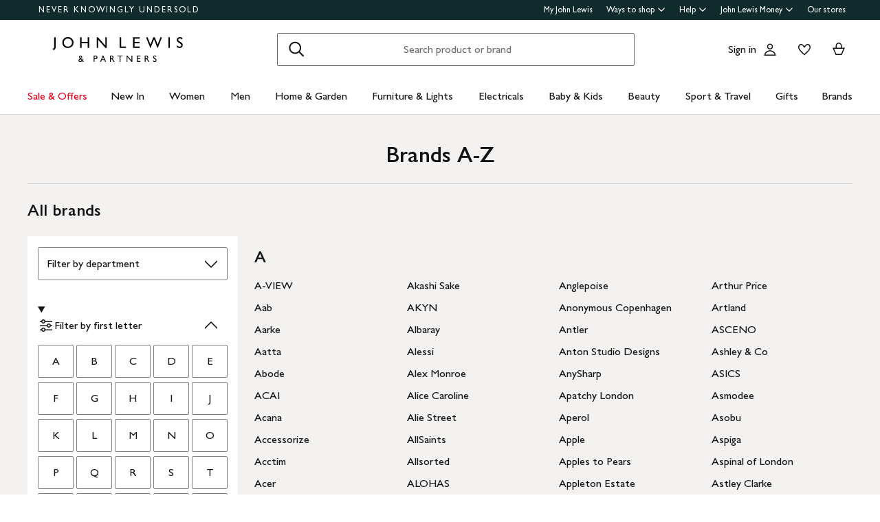

--- FILE ---
content_type: text/html; charset=utf-8
request_url: https://www.johnlewis.com/brands
body_size: 63968
content:
<!DOCTYPE html><html lang="en"><head><meta charSet="utf-8" data-next-head=""/><meta name="viewport" content="width=device-width" data-next-head=""/><title data-next-head="">Brands | John Lewis &amp; Partners</title><meta name="app" content="brands-ui@v9.61.0"/><meta property="og:site_name" content="John Lewis &amp; Partners"/><meta property="og:locale" content="en_GB"/><link rel="preload" href="/brands-ui/_next/static/css/46c42ca06e669348.css" as="style"/><link rel="preload" href="/brands-ui/_next/static/css/60ddc32c729e85e9.css" as="style"/><link rel="preload" href="/brands-ui/_next/static/css/c9c07a0f60600f88.css" as="style"/><link rel="stylesheet" href="https://www.johnlewis.com/static/core/css/jlp-styles-3.css" data-next-head=""/><script type="text/javascript" src="https://www.johnlewis.com/static/core/js/v5.0/jlp-vendor-polyfills.js"></script><script type="text/javascript">var monetateT = new Date().getTime();</script><script type="text/javascript" src="//se.monetate.net/js/2/a-76ca7dd3/d/dev-johnlewis.com/entry.js"></script><link rel="stylesheet" href="/brands-ui/_next/static/css/46c42ca06e669348.css" data-n-g=""/><link rel="stylesheet" href="/brands-ui/_next/static/css/60ddc32c729e85e9.css" data-n-p=""/><link rel="stylesheet" href="/brands-ui/_next/static/css/c9c07a0f60600f88.css" data-n-p=""/><noscript data-n-css=""></noscript><script defer="" noModule="" src="/brands-ui/_next/static/chunks/polyfills-42372ed130431b0a.js"></script><script src="/brands-ui/_next/static/chunks/webpack-a864e2c7910abd0d.js" defer=""></script><script src="/brands-ui/_next/static/chunks/framework-6b17c22a12d2a8a4.js" defer=""></script><script src="/brands-ui/_next/static/chunks/main-fb0787a93eff173c.js" defer=""></script><script src="/brands-ui/_next/static/chunks/pages/_app-15f1c20e43ddce77.js" defer=""></script><script src="/brands-ui/_next/static/chunks/822-f97eb05a10faf4f3.js" defer=""></script><script src="/brands-ui/_next/static/chunks/566-ab45c50c93bc4848.js" defer=""></script><script src="/brands-ui/_next/static/chunks/pages/brands-8c64a176c9a632d3.js" defer=""></script><script src="/brands-ui/_next/static/5qSn36t9LMA8GxSGRX0so/_buildManifest.js" defer=""></script><script src="/brands-ui/_next/static/5qSn36t9LMA8GxSGRX0so/_ssgManifest.js" defer=""></script></head><body><div id="page-root"><div data-testid="header-esi-container"><div>
  <meta name="viewport" content="width=device-width, initial-scale=1">
  <link rel="stylesheet" href="https://www.johnlewis.com/header-ui-assets/static/scaffold-vendor.css">
  <link rel="stylesheet" href="https://www.johnlewis.com/header-ui-assets/static/scaffold.78381.css">
  
  <script type="application/ld+json">{
  "@context": "http://schema.org",
  "@type": "Organization",
  "name": "John Lewis & Partners",
  "url": "http://www.johnlewis.com",
  "sameAs": [
    "https://www.facebook.com/JohnLewisandPartners",
    "https://twitter.com/JLandPartners",
    "https://www.youtube.com/JohnLewisandPartners",
    "https://www.pinterest.co.uk/johnlewisandpartners",
    "https://www.instagram.com/JohnLewisandPartners",
    "https://www.linkedin.com/company/johnlewisandpartners"
  ],
  "logo": "https://www.johnlewis.com/static/assets/logo/john-lewis-logo.png",
  "contactPoint": [
    {
      "@type": "ContactPoint",
      "telephone": "+44-3456-100-329",
      "contactType": "customer service",
      "areaServed": "GB"
    },
    {
      "@type": "ContactPoint",
      "telephone": "+44-1698-54-54-54",
      "contactType": "customer service"
    },
    {
      "@type": "ContactPoint",
      "telephone": "+44-3301-230-106",
      "contactType": "technical support"
    }
  ]
}</script>
  <script type="application/ld+json">{
  "@context": "https://schema.org",
  "@type": "WebSite",
  "url": "https://www.johnlewis.com/",
  "potentialAction": {
    "@type": "SearchAction",
    "target": "https://www.johnlewis.com/search?search-term={search_term_string}",
    "query-input": "required name=search_term_string"
  }
}</script>
  
  <script>
    window.__PRELOADED_STATE__ = {"query":{"includeCoreJS":"false","includeCoreCSS":"false","includePolyfills":"false"}}
  </script>
  <div id="minibasket"></div>
  <div data-assembly-source="browse-ui/header" id="root"><link rel="preload" as="image" href="https://www.johnlewis.com/header-ui-assets/static/images/john-lewis-partners-f6c40704.svg"/><div><div id="assembly-esi-experimentation-page-load-experiments-experimentation-esi">
    <div class="empty-experiences-document">
      <div data-testid='empty-esi-document' id="experimentation-esi"></div>
    </div>
  </div><header class="header-wrapper-siteWide--5d435"><div class="header-wrapper-headerContainer--0ea26"><ul class="link-list-list--b26ee skip-links-skip--60470"><li class="skip-link-skipLinkItem--3e6cf"><a class="skip-link-skipLink--05237" href="#main">Skip to main content</a></li><li class="skip-link-skipLinkItem--3e6cf"><a class="skip-link-skipLink--05237" href="#footer">Skip to footer</a></li></ul><div class="responsive-header-header--5d5e4" data-testid="header-wrapper"><div class="responsive-header-container--52138 responsive-header-peepHeader--1b8ca" data-testid="header-container"><div class="prenav-topBar--2efee" data-testid="header-top-bar"><div class="prenav-topLinks--5d671" data-testid="header-top-links"><span class="prenav-nkuContainer--0db47"><a href="/content/never-knowingly-undersold" class="prenav-nkuLink--01e88">NEVER KNOWINGLY UNDERSOLD</a></span><ul class="link-list-list--b26ee top-links-links--ec60c"><li class="prenav-link-headerLinksContainer--29564" data-testid="prenav-redesign-container"><a class="prenav-link-headerLinkItem--a1f5d prenav-link-headerLinkItem__prenav--6abe7 prenav-link-underlinedHeaderLinkItem--6abd4 prenav-link-underlinedHeaderLinkItem__prenav--81276" href="/our-services/my-john-lewis" tabindex="0">My John Lewis</a></li><li class="prenav-link-headerLinksContainer--29564" data-testid="prenav-redesign-container"><a class="prenav-link-headerLinkItem--a1f5d prenav-link-headerLinkItem__prenav--6abe7" href="#" tabindex="0" aria-haspopup="true" aria-expanded="false" aria-controls="prenav-menu">Ways to shop<svg aria-hidden="true" class="BaseIcon-module-icon--0cd6d prenav-link-menuChevronIcon--edeaa" data-jlds="true" height="16" role="img" viewBox="0 0 16 16" width="16" xmlns="http://www.w3.org/2000/svg"><path clip-rule="evenodd" d="M2 6.06061L7.46973 11.5303L8.00006 12.0607L8.53039 11.5303L14 6.06073L14 3.93941L8.00006 9.93935L2 3.93929L2 6.06061Z" fill-rule="evenodd"></path></svg></a></li><li class="prenav-link-headerLinksContainer--29564" data-testid="prenav-redesign-container"><a class="prenav-link-headerLinkItem--a1f5d prenav-link-headerLinkItem__prenav--6abe7" href="#" tabindex="0" aria-haspopup="true" aria-expanded="false" aria-controls="prenav-menu">Help<svg aria-hidden="true" class="BaseIcon-module-icon--0cd6d prenav-link-menuChevronIcon--edeaa" data-jlds="true" height="16" role="img" viewBox="0 0 16 16" width="16" xmlns="http://www.w3.org/2000/svg"><path clip-rule="evenodd" d="M2 6.06061L7.46973 11.5303L8.00006 12.0607L8.53039 11.5303L14 6.06073L14 3.93941L8.00006 9.93935L2 3.93929L2 6.06061Z" fill-rule="evenodd"></path></svg></a></li><li class="prenav-link-headerLinksContainer--29564" data-testid="prenav-redesign-container"><a class="prenav-link-headerLinkItem--a1f5d prenav-link-headerLinkItem__prenav--6abe7" href="#" tabindex="0" aria-haspopup="true" aria-expanded="false" aria-controls="prenav-menu">John Lewis Money<svg aria-hidden="true" class="BaseIcon-module-icon--0cd6d prenav-link-menuChevronIcon--edeaa" data-jlds="true" height="16" role="img" viewBox="0 0 16 16" width="16" xmlns="http://www.w3.org/2000/svg"><path clip-rule="evenodd" d="M2 6.06061L7.46973 11.5303L8.00006 12.0607L8.53039 11.5303L14 6.06073L14 3.93941L8.00006 9.93935L2 3.93929L2 6.06061Z" fill-rule="evenodd"></path></svg></a></li><li class="prenav-link-headerLinksContainer--29564" data-testid="prenav-redesign-container"><a class="prenav-link-headerLinkItem--a1f5d prenav-link-headerLinkItem__prenav--6abe7 prenav-link-underlinedHeaderLinkItem--6abd4 prenav-link-underlinedHeaderLinkItem__prenav--81276" href="/our-shops" tabindex="0">Our stores</a></li></ul></div></div><div class="responsive-header-logoRow--ddc50" data-testid="header-logo-row"><div class="logo-container--2ea3f" data-testid="logo-container"><a href="/"><img src="https://www.johnlewis.com/header-ui-assets/static/images/john-lewis-partners-f6c40704.svg" alt="John Lewis &amp; Partners Home" class="logo-logo--5b465"/></a></div><div class="responsive-header-search--ed6f8" id="mobile-search" data-testid="mobile-search"><div class="search-form--4e760" data-search-form="true" id="search-container"><form data-testid="search-form" name="search-form" class="search-form--4e760" action="/search"><label for="mobileSearch" class="search-visuallyHidden--5e62b">Search</label><div class="search-input-searchInputContainer--9a2a2" data-testid="search-input-container"><div class="search-input-searchContainer--503ec" data-testid="search-container"><div class="search-input-glassIconContainer--2cd0b"><button data-jlds="true" aria-disabled="false" class="Button-module-c-button--d7ee6 Button-module-c-button--primary--0d006 search-input-searchBarButton--9839b" type="submit"><svg aria-hidden="true" class="BaseIcon-module-icon--0cd6d search-input-invertedIcon--989dc" data-jlds="true" height="32" role="img" viewBox="0 0 32 32" width="32" xmlns="http://www.w3.org/2000/svg"><path clip-rule="evenodd" d="M19.7434 20.5321C18.2306 21.7378 16.314 22.4583 14.2292 22.4583C9.33915 22.4583 5.375 18.4942 5.375 13.6042C5.375 8.71415 9.33915 4.75 14.2292 4.75C19.1192 4.75 23.0833 8.71415 23.0833 13.6042C23.0833 15.6888 22.3629 17.6051 21.1575 19.1178L27.3325 25.2928L25.9183 26.707L19.7434 20.5321ZM21.0833 13.6042C21.0833 17.3896 18.0146 20.4583 14.2292 20.4583C10.4437 20.4583 7.375 17.3896 7.375 13.6042C7.375 9.81872 10.4437 6.75 14.2292 6.75C18.0146 6.75 21.0833 9.81872 21.0833 13.6042Z" fill-rule="evenodd"></path></svg><span class="search-input-visuallyHidden--0cebc">Search</span></button></div><input type="text" id="mobileSearch" label="Search" placeholder="Search product or brand" maxLength="150" autoComplete="off" class="search-input-searchInput--1dbfe" name="search-term" value=""/><div class="search-input-closeIconContainer--302eb"><button data-jlds="true" aria-disabled="false" class="Button-module-c-button--d7ee6 Button-module-c-button--primary--0d006 search-input-searchBarButton--9839b search-input-hide--1a570" type="reset"><svg aria-hidden="true" class="BaseIcon-module-icon--0cd6d search-input-invertedIcon--989dc" data-jlds="true" height="32" role="img" viewBox="0 0 32 32" width="32" xmlns="http://www.w3.org/2000/svg"><path clip-rule="evenodd" d="M14.5859 16.0001L7.29297 8.70718L8.70718 7.29297L16.0001 14.5859L23.293 7.29297L24.7072 8.70718L17.4143 16.0001L24.7072 23.293L23.293 24.7072L16.0001 17.4143L8.70718 24.7072L7.29297 23.293L14.5859 16.0001Z" fill-rule="evenodd"></path></svg><span class="search-input-visuallyHidden--0cebc">Clear</span></button></div></div></div></form><button data-testid="close-expanded-search-desktop" class="typeahead-overlay-bpCloseButton--4d2f0 typeahead-overlay-bpCloseButton__hidden--6472c typeahead-overlay-bpCloseButton__desktop--6c9e8"><svg aria-hidden="true" class="BaseIcon-module-icon--0cd6d typeahead-overlay-closeIcon--52415" data-jlds="true" height="24" role="img" viewBox="0 0 24 24" width="24" xmlns="http://www.w3.org/2000/svg"><path clip-rule="evenodd" d="M10.9384 11.9991L4.96875 6.02941L6.02941 4.96875L11.9991 10.9384L17.9687 4.96875L19.0294 6.02941L13.0597 11.9991L19.0294 17.9687L17.9687 19.0294L11.9991 13.0597L6.02941 19.0294L4.96875 17.9687L10.9384 11.9991Z" fill-rule="evenodd"></path></svg><span>Close</span></button></div><div class="search-typeaheadResults--27724 search-typeaheadResults__hidden--1da9a"></div></div><div class="responsive-header-buttonContainer--1c8ce"><div class="responsive-header-overlayButtons--9a1d9"><ul><li class="responsive-header-backButton--56f98"><button data-testid="typeahead-back-button" class="typeahead-overlay-backButton--d8c82"><svg aria-hidden="true" class="BaseIcon-module-icon--0cd6d typeahead-overlay-backIcon--aff9a" data-jlds="true" height="24" role="img" viewBox="0 0 24 24" width="24" xmlns="http://www.w3.org/2000/svg"><path d="M11.4385 4H13.5599L6.30985 11.25H19.5V12.75H6.31169L13.5617 20H11.4404L3.43945 11.9991L11.4385 4Z"></path></svg><span>Back</span></button></li><li><button data-testid="close-expanded-search-mobile" class="typeahead-overlay-bpCloseButton--4d2f0 typeahead-overlay-bpCloseButton__hidden--6472c typeahead-overlay-bpCloseButton__mobile--96cff"><svg aria-hidden="true" class="BaseIcon-module-icon--0cd6d typeahead-overlay-closeIcon--52415" data-jlds="true" height="24" role="img" viewBox="0 0 24 24" width="24" xmlns="http://www.w3.org/2000/svg"><path clip-rule="evenodd" d="M10.9384 11.9991L4.96875 6.02941L6.02941 4.96875L11.9991 10.9384L17.9687 4.96875L19.0294 6.02941L13.0597 11.9991L19.0294 17.9687L17.9687 19.0294L11.9991 13.0597L6.02941 19.0294L4.96875 17.9687L10.9384 11.9991Z" fill-rule="evenodd"></path></svg><span>Close</span></button></li></ul></div><nav data-testid="user-tools-nav" class="user-tools-nav--2cae4"><ul class="user-tools-navList--36f40"><li class="user-tools-navListItem--35c8e user-tools-storeFinder--0f211"><a class="store-finder-icon-link--f2e03" href="/our-shops" data-test="store-finder-anchor" data-testid="store-finder-anchor" aria-label="Store finder"><svg aria-hidden="false" class="BaseIcon-module-icon--0cd6d store-finder-icon-icon--1ba23" data-jlds="true" height="24" role="img" viewBox="0 0 24 24" width="24" xmlns="http://www.w3.org/2000/svg"><title>Store Finder</title><path d="M12 7.5C12.8284 7.5 13.5 6.82843 13.5 6C13.5 5.17157 12.8284 4.5 12 4.5C11.1716 4.5 10.5 5.17157 10.5 6C10.5 6.82843 11.1716 7.5 12 7.5Z"></path><path clip-rule="evenodd" d="M21 6H16.482C16.4939 5.89048 16.5 5.78323 16.5 5.67857C16.5 2.78571 13.9286 1.5 12 1.5C10.0714 1.5 7.5 2.78571 7.5 5.67857C7.5 5.78323 7.50614 5.89048 7.51799 6H3V20.4H21V6ZM10.9771 11.9729C11.3532 12.4023 11.7055 12.7769 12 13.0714C12.2945 12.7769 12.6468 12.4023 13.0229 11.9729C14.1066 10.7354 15.3877 9.04263 16.0512 7.5H19.5V18.9H16.5V13.1992H7.5V18.9H4.5V7.5H7.94881C8.6123 9.04263 9.89337 10.7354 10.9771 11.9729ZM12 10.8633C12.5175 10.2649 13.076 9.5626 13.5742 8.83385C14.0112 8.19454 14.3813 7.56448 14.6375 6.98903C14.9014 6.39615 15 5.95938 15 5.67857C15 4.73725 14.6057 4.11614 14.056 3.69139C13.461 3.23156 12.667 3 12 3C11.333 3 10.539 3.23156 9.94396 3.69139C9.39428 4.11614 9 4.73725 9 5.67857C9 5.95938 9.09857 6.39615 9.36252 6.98903C9.61871 7.56448 9.98879 8.19454 10.4258 8.83385C10.924 9.5626 11.4825 10.2649 12 10.8633ZM11.25 18.8992V14.6992H9V18.8992H11.25ZM15 18.8992H12.75V14.6992H15V18.8992Z" fill-rule="evenodd"></path></svg><span class="store-finder-icon-label--cbe69" data-testid="store-finder-icon-label">Stores</span></a></li><li class="user-tools-navListItem--35c8e"><div class="account-links-container--6b10e"><div class="account-links-signIn--77bfe account-links-desktop--277a1" data-testid="account-sign-in-url"><a href="/sign-in">Sign in</a></div><a href="/my-account" data-test="account-button" data-testid="account-button" class="account-button-container--4be25" aria-label="Go to your account"><svg aria-hidden="true" class="BaseIcon-module-icon--0cd6d account-button-icon--0bd7a" data-jlds="true" data-testid="account-button-icon" height="24" role="img" viewBox="0 0 24 24" width="24" xmlns="http://www.w3.org/2000/svg"><path clip-rule="evenodd" d="M16.2501 7.75013C16.2501 10.0974 14.3473 12.0003 12 12.0003C9.6528 12.0003 7.75 10.0974 7.75 7.75013C7.75 5.40285 9.6528 3.5 12 3.5C14.3473 3.5 16.2501 5.40285 16.2501 7.75013ZM14.7501 7.75013C14.7501 9.26902 13.5188 10.5003 12 10.5003C10.4813 10.5003 9.25 9.26902 9.25 7.75013C9.25 6.23124 10.4813 5 12 5C13.5188 5 14.7501 6.23124 14.7501 7.75013Z" fill-rule="evenodd"></path><path clip-rule="evenodd" d="M20.2385 19.5017C20.3689 19.986 20.4574 20.4874 20.5 21.0017H3.5C3.54259 20.4874 3.63112 19.986 3.76151 19.5017C4.73714 15.8779 8.05594 13.21 12 13.21C15.9441 13.21 19.2629 15.8779 20.2385 19.5017ZM12 14.71C15.11 14.71 17.7446 16.7205 18.6724 19.5017H5.32757C6.25544 16.7205 8.88997 14.71 12 14.71Z" fill-rule="evenodd"></path></svg><span class="account-button-label--56115">Account</span></a><div class="account-wishlist-container--cc46e"><a href="https://account.johnlewis.com/wish-list" class="account-wishlist-link--1594d account-wishlist-desktop--627a7" data-test="wishlist-button" data-testid="wishlist-button" aria-label="View your wishlist"><svg aria-hidden="true" class="BaseIcon-module-icon--0cd6d account-wishlist-icon--83b5d" data-jlds="true" height="24" role="img" viewBox="0 0 24 24" width="24" xmlns="http://www.w3.org/2000/svg"><path clip-rule="evenodd" d="M11.9991 9.67459L10.8236 8.19181C10.2777 7.50318 9.79598 6.91572 9.26357 6.45076C8.73491 5.98908 8.19089 5.67848 7.67228 5.55469C6.84353 5.36754 5.88225 5.67967 5.26677 6.37691C4.72892 7.00611 4.46455 7.97207 4.50374 9.0509C4.53859 9.71357 4.92028 10.6642 5.70066 11.8429C6.45764 12.9862 7.47588 14.1766 8.5338 15.2803C9.58634 16.3785 10.6484 17.3602 11.4719 18.0861C11.6639 18.2554 11.8425 18.4104 12.0044 18.5492C12.8589 17.8138 14.1711 16.637 15.474 15.2768C16.5308 14.1735 17.5476 12.9844 18.3029 11.8422C19.0843 10.6605 19.4636 9.70905 19.4946 9.04745C19.5427 7.97205 19.2742 7.01001 18.7291 6.37432C18.1193 5.67504 17.1606 5.36531 16.3239 5.55513C15.7936 5.6797 15.2629 5.98107 14.7446 6.4419C14.2018 6.92458 13.7123 7.51345 13.1745 8.19181L11.9991 9.67459ZM15.9864 4.09359C17.3854 3.77385 18.9044 4.28955 19.8637 5.39315C20.7332 6.40392 21.0529 7.786 20.993 9.11651C20.798 13.312 12.7675 19.8825 12.0491 20.4703C12.0311 20.4851 12.0176 20.4961 12.0091 20.5032C11.6493 20.2247 3.215 13.4174 3.00514 9.11651C2.95517 7.79631 3.26496 6.40392 4.13438 5.39315C5.09373 4.29987 6.6127 3.77385 8.01176 4.09359C8.8412 4.28955 9.60068 4.75368 10.2502 5.32095C10.5203 5.55682 10.7749 5.8141 11.0189 6.08312C11.3617 6.46111 11.6838 6.86231 11.9991 7.25999C12.3149 6.86152 12.6377 6.46305 12.9813 6.08526C13.2247 5.81766 13.4785 5.56044 13.7479 5.32095C14.3974 4.74337 15.1469 4.28955 15.9864 4.09359Z" fill-rule="evenodd"></path></svg></a></div></div></li><li class="user-tools-navListItem--35c8e"><a id="minibasket-icon-anchor" class="basket-link--13291" href="/basket" data-test="basket-anchor" data-testid="basket-anchor" aria-label="View your basket"><span data-test="basket-amount" data-testid="basket-amount" class="basket-amount-visuallyHidden--aeac0">0</span><span class="basket-amount-visuallyHidden--aeac0">items in Basket</span><svg aria-hidden="true" class="BaseIcon-module-icon--0cd6d basket-icon--af88c" data-jlds="true" height="24" role="img" viewBox="0 0 24 24" width="24" xmlns="http://www.w3.org/2000/svg"><path clip-rule="evenodd" d="m7.5 9.50003h-4.5l4.49198 10.49997h8.98392l4.5241-10.49997h-4.5v-2.90005c-.0448-2.54845-2.0428-4.59998-4.5-4.59998s-4.45441 2.05155-4.49923 4.59998l-.00077.08756zm7.5-2.81249c0-1.8187-1.4003-3.18754-3-3.18754s-3 1.36879-3 3.1875v2.81253h6zm-6.51823 11.81246-3.20856-7.5h13.44719l-3.2315 7.5z" fill-rule="evenodd"></path></svg><span class="user-tools-navListItemLabel--4c748" data-testid="basket-icon-label">Basket</span></a></li><li class="user-tools-navListItem--35c8e user-tools-menu--73199" data-testid="menu-icon"><a href="/menu" class="user-tools-navListItemLink--12bbd" data-testid="nav-link--menu" role="button" aria-expanded="false" aria-controls="main-navigation-menu"><span class="user-tools-visuallyHidden--4fc06">Menu</span><svg aria-hidden="false" class="BaseIcon-module-icon--0cd6d user-tools-icon--98592" data-jlds="true" data-testid="nav-menu-icon" height="24" role="img" viewBox="0 0 24 24" width="24" xmlns="http://www.w3.org/2000/svg"><title>Open Menu</title><path clip-rule="evenodd" d="M21 5.75H3V4.25H21V5.75ZM21 12.7402H3V11.2402H21V12.7402ZM21 19.75H3V18.25H21V19.75Z" fill-rule="evenodd"></path></svg><span class="user-tools-navListItemLabel--4c748" data-testid="nav-menu-label">Menu</span></a></li></ul></nav></div></div><div class="typeahead-overlay-bpTransparentOverlay--40e13 typeahead-overlay-bpTransparentOverlay__hidden--4da14" data-testid="search-transparent-overlay"></div><div class="typeahead-overlay-bpOverlay--875af typeahead-overlay-bpOverlay__hidden--179aa typeahead-overlay-bpOverlay__white--27df5" data-testid="search-bp-overlay"></div><hr data-testid="typeahead-separator" class="responsive-header-typeaheadSeparator--5707d responsive-header-typeaheadSeparator__hidden--9ad83 responsive-header-typeaheadSeparator__hidden__doTransition--2e68c"/></div></div></div><nav class="DesktopMenu-desktopMenu--816da" data-testid="navigation-menu"><ul class="DesktopMenu-desktopMenuList--bafa5" data-testid="navigation-menu-list"><li class="DesktopMenuItem-desktopMenuItem--75bbf" data-testid="nav-sale-&amp;-offers"><a class="DesktopMenuItem-desktopMenuItemLink--e53bb DesktopMenuItem-offersLabel--910e4" href="/special-offers/c50000110" id="desktop-menu-item-sale-&amp;-offers">Sale &amp; Offers</a></li><li class="DesktopMenuItem-desktopMenuItem--75bbf" data-testid="nav-new-in"><a class="DesktopMenuItem-desktopMenuItemLink--e53bb" href="/new-in/c300000007497" id="desktop-menu-item-new-in">New In</a></li><li class="DesktopMenuItem-desktopMenuItem--75bbf" data-testid="nav-women"><a class="DesktopMenuItem-desktopMenuItemLink--e53bb" href="/women/c50000298" id="desktop-menu-item-women">Women</a></li><li class="DesktopMenuItem-desktopMenuItem--75bbf" data-testid="nav-men"><a class="DesktopMenuItem-desktopMenuItemLink--e53bb" href="/men/c50000300" id="desktop-menu-item-men">Men</a></li><li class="DesktopMenuItem-desktopMenuItem--75bbf" data-testid="nav-home-&amp;-garden"><a class="DesktopMenuItem-desktopMenuItemLink--e53bb" href="/home-garden/c500006" id="desktop-menu-item-home-&amp;-garden">Home &amp; Garden</a></li><li class="DesktopMenuItem-desktopMenuItem--75bbf" data-testid="nav-furniture-&amp;-lights"><a class="DesktopMenuItem-desktopMenuItemLink--e53bb" href="/furniture-lights/c9780211221" id="desktop-menu-item-furniture-&amp;-lights">Furniture &amp; Lights</a></li><li class="DesktopMenuItem-desktopMenuItem--75bbf" data-testid="nav-electricals"><a class="DesktopMenuItem-desktopMenuItemLink--e53bb" href="/electricals/c500001" id="desktop-menu-item-electricals">Electricals</a></li><li class="DesktopMenuItem-desktopMenuItem--75bbf" data-testid="nav-baby-&amp;-kids"><a class="DesktopMenuItem-desktopMenuItemLink--e53bb" href="/baby-child/c5000010" id="desktop-menu-item-baby-&amp;-kids">Baby &amp; Kids</a></li><li class="DesktopMenuItem-desktopMenuItem--75bbf" data-testid="nav-beauty"><a class="DesktopMenuItem-desktopMenuItemLink--e53bb" href="/beauty/c50000296" id="desktop-menu-item-beauty">Beauty</a></li><li class="DesktopMenuItem-desktopMenuItem--75bbf" data-testid="nav-sport-&amp;-travel"><a class="DesktopMenuItem-desktopMenuItemLink--e53bb" href="/sport-leisure/c5000011" id="desktop-menu-item-sport-&amp;-travel">Sport &amp; Travel</a></li><li class="DesktopMenuItem-desktopMenuItem--75bbf" data-testid="nav-gifts"><a class="DesktopMenuItem-desktopMenuItemLink--e53bb" href="/gifts/c500009" id="desktop-menu-item-gifts">Gifts</a></li><li class="DesktopMenuItem-desktopMenuItem--75bbf" data-testid="nav-brands-"><a class="DesktopMenuItem-desktopMenuItemLink--e53bb" href="/brands/c70000340036" id="desktop-menu-item-brands-">Brands </a></li></ul><div class="DesktopMenu-desktopMenuOverlay--6a716" data-testid="desktop-menu-overlay"></div></nav></header></div></div>
  
  
  

  <script defer src="https://www.johnlewis.com/auth/config.js"></script>
         <script defer src="https://www.johnlewis.com/auth/auth.js"></script>

  <script defer src="https://www.johnlewis.com/header-ui-assets/static/scaffold-vendor.ec5e7.js"></script>
  <script defer src="https://www.johnlewis.com/header-ui-assets/static/scaffold.81253.js"></script>

  
  
  
</div></div><div id="__next"><main class="BrandsPage_brands___NWff "><div class="BrandsPage_brands-container__MRdaO"><div class="BrandsPage_brands-header__gJyrS"><div class="Title_title__MZ67h"><h1>Brands A-Z</h1></div></div><h2 class="BrandsPage_brands-hybrid-banner-heading__EudMZ">All brands</h2><div><div class="stick"><div class="left"><section class="StickySection_sticky-section__8VZQo sticky" style="top:100px"><div class="BrandsPage_brands-filter__y403F"><div class="applied-filters-div AppliedFilters_container__nP6k_ AppliedFilters_filterbox__Z_f03"><h3 class="AppliedFilters_headerText__kPn71">Applied Filters</h3><ul class="AppliedFilters_filters__GLEca" data-testid="applied-filters"></ul></div><div class="DepartmentSelect_department-sort__rcl6k"><div class="Select_select__F5LE9" data-jlds="true"><label class="FieldLabel_field-label__CeNGQ" for="brandsSort"></label><div class="FieldSelect_field-select__arsXx"><select aria-invalid="false" class="FieldSelect_field-select__select__9Jcps" data-jlds="true" data-testid="select" id="brandsSort" name="brandsSort"><option value="all" selected="">Filter by department</option><option value="baby-and-child">Baby &amp; Child</option><option value="beauty">Beauty</option><option value="electricals">Electricals</option><option value="furniture-and-lights">Furniture &amp; Lights</option><option value="gifts">Gifts</option><option value="home-and-garden">Home &amp; Garden</option><option value="men">Men</option><option value="sport-and-leisure">Sport &amp; Leisure</option><option value="women">Women</option></select></div></div></div><div class="accordion_accordion__LXZAD" data-jlds="true"><details class="accordion_accordion__item__74KJf LettersFilter_accordian__Jhd7j" data-jlds="true"><summary class="accordion_accordion__summary__wFP4s"><span class="accordion_accordion__header__MAQvn"><div class="LettersFilter_accordian-icon__5O3zf"><svg aria-hidden="true" class="BaseIcon_icon__g_2B8" data-jlds="true" height="24" role="img" viewBox="0 0 24 24" width="24" xmlns="http://www.w3.org/2000/svg"><path clip-rule="evenodd" d="m6.5 6c0-.82843.67157-1.5 1.5-1.5s1.5.67157 1.5 1.5-.67157 1.5-1.5 1.5-1.5-.67157-1.5-1.5zm-1.32929 1h-2.17071v-1.5h2.04148c.23804-1.41886 1.47202-2.5 2.95852-2.5s2.7205 1.08114 2.9585 2.5h10.0415v1.5h-10.1707c-.4118 1.16519-1.52308 2-2.8293 2s-2.41746-.83481-2.82929-2zm10.82929 3.5c-.8284 0-1.5.6716-1.5 1.5s.6716 1.5 1.5 1.5 1.5-.6716 1.5-1.5-.6716-1.5-1.5-1.5zm-13 2.5h10.1707c.4118 1.1652 1.5231 2 2.8293 2s2.4175-.8348 2.8293-2h2.1707v-1.5h-2.0415c-.238-1.4189-1.472-2.5-2.9585-2.5s-2.7205 1.0811-2.9585 2.5h-10.0415zm5 3.5c-.82843 0-1.5.6716-1.5 1.5s.67157 1.5 1.5 1.5 1.5-.6716 1.5-1.5-.67157-1.5-1.5-1.5zm-5 2.5h2.17071c.41183 1.1652 1.52307 2 2.82929 2s2.4175-.8348 2.8293-2h10.1707v-1.5h-10.0415c-.238-1.4189-1.472-2.5-2.9585-2.5s-2.72048 1.0811-2.95852 2.5h-2.04148z" fill-rule="evenodd"></path></svg>Filter by first letter</div><div class="accordion_accordion__icon__dx6Od"></div></span></summary><div class="accordion_accordion__content__nC0K4"><ul class="LettersFilter_letter-filters__kbeKF" data-testid="letter-filters"></ul></div></details></div></div></section></div><div class="right"><div class="BrandsDisplay_brands-display-section-letters__rYYnn"></div></div></div></div></div><button class="BackToTop_backToTopButton__hmCOm" type="button" data-test="back-to-top-button" aria-label="Back to top"><svg aria-hidden="true" class="BaseIcon_icon__g_2B8 BackToTop_icon__cFbC9" data-jlds="true" height="32" role="img" viewBox="0 0 32 32" width="32" xmlns="http://www.w3.org/2000/svg"><path d="M26 15.211L15.9999 5.21094L6 15.2109V18.0393L15 9.03929V25.375H17V9.03944L26 18.0394V15.211Z"></path></svg></button></main></div><div data-testid="footer-esi-container"><div><style>
  .c-button{background-color:rgba(0,0,0,0);border:none;color:#141414;cursor:pointer;font-family:inherit;padding:0;position:relative;text-decoration:none;display:inline-flex;justify-content:center;align-items:center;text-align:center;border-radius:2px;color:var(--heading-xs-color, #141414);font-family:var(--heading-xs-font-family, GillSansforJL, Gill Sans, Gill Sans MT, GillSansMTStd-Medium, Avenir, Corbel, Arial, Helvetica, sans-serif);font-size:var(--heading-xs-font-size, font-size-heading-extra-small);font-weight:var(--heading-xs-font-weight, 600);line-height:var(--heading-xs-line-height, 22px);letter-spacing:var(--heading-xs-letter-spacing, normal);margin-top:var(--heading-xs-margin-top, 0);text-transform:var(--heading-xs-text-transform, none);line-height:20px;transition:border-radius .12s linear,background-color .12s linear,border-color .12s linear,box-shadow .12s linear,color .12s linear}@supports selector(:focus-visible){.c-button:focus-visible{outline:3px solid #2989ff;outline-offset:2px}}.c-button.c-button--disabled{cursor:default;pointer-events:none;touch-action:none}.c-button--primary,.c-button--secondary{margin-bottom:16px;min-width:80px;padding:14px 24px;width:100%}.c-button--inline{width:auto}.c-button--inline+.c-button--inline{margin-left:16px}@media only screen and (min-width: 0px)and (max-width: 767px){.c-button--responsive{min-width:64px;font-size:16px;padding-top:9px;padding-bottom:11px;width:auto}}.c-button--submitting :global(.hidden){visibility:hidden}.c-button--primary{padding-left:12px;padding-right:12px;background-color:var(--theme-interactive-primary-button-variant-1-background-color-default, #141414);color:var(--theme-interactive-primary-button-variant-1-text-color-default, #ffffff);border-color:var(--theme-interactive-primary-button-variant-1-border-color-default, transparent);border-radius:var(--theme-interactive-primary-button-variant-1-border-radius-default, 2px);border-style:var(--theme-interactive-primary-button-variant-1-border-style-default, none);border-width:var(--theme-interactive-primary-button-variant-1-border-width-default, 0)}.c-button--primary.c-button--white{background-color:#fff;color:#141414}@media(hover: hover)and (min-width: 768px){.c-button--primary:hover{background-color:var(--theme-interactive-primary-button-variant-1-background-color-hover, #5a554e);color:var(--theme-interactive-primary-button-variant-1-text-color-hover, #ffffff);border-color:var(--theme-interactive-primary-button-variant-1-border-color-hover, transparent);border-radius:var(--theme-interactive-primary-button-variant-1-border-radius-hover, 4px);border-style:var(--theme-interactive-primary-button-variant-1-border-style-hover, none);border-width:var(--theme-interactive-primary-button-variant-1-border-width-hover, 0)}.c-button--primary:active{transition-duration:0s;background-color:var(--theme-interactive-primary-button-variant-1-background-color-pressed, #5a554e);color:var(--theme-interactive-primary-button-variant-1-text-color-pressed, #ffffff);border-color:var(--theme-interactive-primary-button-variant-1-border-color-pressed, transparent);border-radius:var(--theme-interactive-primary-button-variant-1-border-radius-pressed, 4px);border-style:var(--theme-interactive-primary-button-variant-1-border-style-pressed, none);border-width:var(--theme-interactive-primary-button-variant-1-border-width-pressed, 0)}}.c-button--primary&gt;svg{fill:var(--theme-interactive-primary-button-variant-1-loading-icon-color-submitting, #ffffff)}.c-button--primary.c-button--sale{background-color:var(--theme-interactive-primary-button-variant-2-background-color-default, #cc1426);color:var(--theme-interactive-primary-button-variant-2-text-color-default, #ffffff);border-color:var(--theme-interactive-primary-button-variant-2-border-color-default, transparent);border-radius:var(--theme-interactive-primary-button-variant-2-border-radius-default, 2px);border-style:var(--theme-interactive-primary-button-variant-2-border-style-default, none);border-width:var(--theme-interactive-primary-button-variant-2-border-width-default, 0)}@media(hover: hover)and (min-width: 768px){.c-button--primary.c-button--sale:hover{background-color:var(--theme-interactive-primary-button-variant-2-background-color-hover, #b00015);color:var(--theme-interactive-primary-button-variant-2-text-color-hover, #ffffff);border-color:var(--theme-interactive-primary-button-variant-2-border-color-hover, transparent);border-radius:var(--theme-interactive-primary-button-variant-2-border-radius-hover, 4px);border-style:var(--theme-interactive-primary-button-variant-2-border-style-hover, none);border-width:var(--theme-interactive-primary-button-variant-2-border-width-hover, 0)}.c-button--primary.c-button--sale:active{transition-duration:0s;background-color:var(--theme-interactive-primary-button-variant-2-background-color-pressed, #b00015);color:var(--theme-interactive-primary-button-variant-2-text-color-pressed, #ffffff);border-color:var(--theme-interactive-primary-button-variant-2-border-color-pressed, transparent);border-radius:var(--theme-interactive-primary-button-variant-2-border-radius-pressed, 4px);border-style:var(--theme-interactive-primary-button-variant-2-border-style-pressed, none);border-width:var(--theme-interactive-primary-button-variant-2-border-width-pressed, 0)}}.c-button--primary.c-button--sale.c-button--submitting{background-color:var(--theme-interactive-primary-button-variant-2-background-color-submitting, #b00015);color:var(--theme-interactive-primary-button-variant-2-text-color-submitting, #ffffff);border-color:var(--theme-interactive-primary-button-variant-2-border-color-submitting, transparent);border-radius:var(--theme-interactive-primary-button-variant-2-border-radius-submitting, 4px);border-style:var(--theme-interactive-primary-button-variant-2-border-style-submitting, none);border-width:var(--theme-interactive-primary-button-variant-2-border-width-submitting, 0)}.c-button--primary.c-button--sale.c-button--submitting&gt;div{position:absolute;margin-top:2px;border-color:var(--theme-interactive-primary-button-variant-2-loading-icon-color-default, #ffffff)}.c-button--primary.c-button--sale&gt;svg{fill:var(--theme-interactive-primary-button-variant-2-loading-icon-color-submitting, #ffffff)}.c-button--primary.c-button--submitting{background-color:var(--theme-interactive-primary-button-variant-1-background-color-submitting, #5a554e);color:var(--theme-interactive-primary-button-variant-1-text-color-submitting, #ffffff);border-color:var(--theme-interactive-primary-button-variant-1-border-color-submitting, transparent);border-radius:var(--theme-interactive-primary-button-variant-1-border-radius-submitting, 4px);border-style:var(--theme-interactive-primary-button-variant-1-border-style-submitting, none);border-width:var(--theme-interactive-primary-button-variant-1-border-width-submitting, 0)}.c-button--primary.c-button--submitting&gt;div{position:absolute;margin-top:2px;border-color:var(--theme-interactive-primary-button-variant-1-loading-icon-color-default, #ffffff)}.c-button--primary.c-button--disabled{background-color:var(--theme-interactive-primary-button-variant-1-background-color-disabled, #cccccc);color:var(--theme-interactive-primary-button-variant-1-text-color-disabled, #7f7f7f);border-color:var(--theme-interactive-primary-button-variant-1-border-color-disabled, transparent);border-radius:var(--theme-interactive-primary-button-variant-1-border-radius-disabled, 4px);border-style:var(--theme-interactive-primary-button-variant-1-border-style-disabled, none);border-width:var(--theme-interactive-primary-button-variant-1-border-width-disabled, 0)}.c-button--primary.c-button--disabled.c-button--submitting:not(.c-button--sale,.c-button--inverted){background-color:var(--theme-interactive-primary-button-variant-1-background-color-submitting, #5a554e);color:var(--theme-interactive-primary-button-variant-1-text-color-submitting, #ffffff);border-color:var(--theme-interactive-primary-button-variant-1-border-color-submitting, transparent);border-radius:var(--theme-interactive-primary-button-variant-1-border-radius-submitting, 4px);border-style:var(--theme-interactive-primary-button-variant-1-border-style-submitting, none);border-width:var(--theme-interactive-primary-button-variant-1-border-width-submitting, 0)}.c-button--primary.c-button--disabled.c-button--submitting:not(.c-button--sale,.c-button--inverted) span{display:block}.c-button--primary.c-button--disabled.c-button--submitting:not(.c-button--sale,.c-button--inverted)&gt;div{position:absolute;margin-top:2px;border-color:var(--theme-interactive-primary-button-variant-1-loading-icon-color-submitting, #ffffff)}.c-button--primary.c-button--inverted{background-color:var(--theme-interactive-primary-button-variant-3-background-color-default, #ffffff);color:var(--theme-interactive-primary-button-variant-3-text-color-default, #141414);border-color:var(--theme-interactive-primary-button-variant-3-border-color-default, transparent);border-radius:var(--theme-interactive-primary-button-variant-3-border-radius-default, 2px);border-style:var(--theme-interactive-primary-button-variant-3-border-style-default, none);border-width:var(--theme-interactive-primary-button-variant-3-border-width-default, 0)}@media(hover: hover)and (min-width: 768px){.c-button--primary.c-button--inverted:hover{background-color:var(--theme-interactive-primary-button-variant-3-background-color-hover, #f0f0f0);color:var(--theme-interactive-primary-button-variant-3-text-color-hover, #141414);border-color:var(--theme-interactive-primary-button-variant-3-border-color-hover, transparent);border-radius:var(--theme-interactive-primary-button-variant-3-border-radius-hover, 4px);border-style:var(--theme-interactive-primary-button-variant-3-border-style-hover, none);border-width:var(--theme-interactive-primary-button-variant-3-border-width-hover, 0)}.c-button--primary.c-button--inverted:active{transition-duration:0s;background-color:var(--theme-interactive-primary-button-variant-3-background-color-pressed, #f0f0f0);color:var(--theme-interactive-primary-button-variant-3-text-color-pressed, #141414);border-color:var(--theme-interactive-primary-button-variant-3-border-color-pressed, transparent);border-radius:var(--theme-interactive-primary-button-variant-3-border-radius-pressed, 4px);border-style:var(--theme-interactive-primary-button-variant-3-border-style-pressed, none);border-width:var(--theme-interactive-primary-button-variant-3-border-width-pressed, 0)}}.c-button--primary.c-button--inverted&gt;svg{fill:var(--theme-interactive-primary-button-variant-3-loading-icon-color-default, #5b5b5b)}.c-button--primary.c-button--inverted&gt;div{position:absolute;border-color:var(--theme-interactive-primary-button-variant-3-loading-icon-color-default, #5b5b5b)}.c-button--secondary{padding:13px 12px 13px 12px;background-color:var(--theme-interactive-secondary-button-variant-1-background-color-default, #ffffff);color:var(--theme-interactive-secondary-button-variant-1-text-color-default, #141414);border-color:var(--theme-interactive-secondary-button-variant-1-border-color-default, #141414);border-radius:var(--theme-interactive-secondary-button-variant-1-border-radius-default, 2px);border-style:var(--theme-interactive-secondary-button-variant-1-border-style-default, solid);border-width:var(--theme-interactive-secondary-button-variant-1-border-width-default, 1px)}@media(hover: hover)and (min-width: 768px){.c-button--secondary:hover{background-color:var(--theme-interactive-secondary-button-variant-1-background-color-hover, #ffffff);color:var(--theme-interactive-secondary-button-variant-1-text-color-hover, #141414);border-color:var(--theme-interactive-secondary-button-variant-1-border-color-hover, #5a554e);border-radius:var(--theme-interactive-secondary-button-variant-1-border-radius-hover, 4px);border-style:var(--theme-interactive-secondary-button-variant-1-border-style-hover, solid);border-width:var(--theme-interactive-secondary-button-variant-1-border-width-hover, 1px)}.c-button--secondary:active{transition-duration:0s;background-color:var(--theme-interactive-secondary-button-variant-1-background-color-pressed, #ffffff);color:var(--theme-interactive-secondary-button-variant-1-text-color-pressed, #141414);border-color:var(--theme-interactive-secondary-button-variant-1-border-color-pressed, #5a554e);border-radius:var(--theme-interactive-secondary-button-variant-1-border-radius-pressed, 4px);border-style:var(--theme-interactive-secondary-button-variant-1-border-style-pressed, solid);border-width:var(--theme-interactive-secondary-button-variant-1-border-width-pressed, 1px)}}@media only screen and (min-width: 0px)and (max-width: 767px){.c-button--secondary.c-button--responsive{padding-top:5px;padding-bottom:5px}}.c-button--secondary.c-button--disabled:not(.c-button--inverted){background-color:var(--theme-interactive-secondary-button-variant-1-background-color-disabled, #ffffff);color:var(--theme-interactive-secondary-button-variant-1-text-color-disabled, #7f7f7f);border-color:var(--theme-interactive-secondary-button-variant-1-border-color-disabled, #cccccc);border-radius:var(--theme-interactive-secondary-button-variant-1-border-radius-disabled, 4px);border-style:var(--theme-interactive-secondary-button-variant-1-border-style-disabled, solid);border-width:var(--theme-interactive-secondary-button-variant-1-border-width-disabled, 1px)}.c-button--secondary.c-button--disabled:not(.c-button--inverted).c-button--submitting{background-color:var(--theme-interactive-secondary-button-variant-1-background-color-submitting, #ffffff);color:var(--theme-interactive-secondary-button-variant-1-text-color-submitting, #141414);border-color:var(--theme-interactive-secondary-button-variant-1-border-color-submitting, #5a554e);border-radius:var(--theme-interactive-secondary-button-variant-1-border-radius-submitting, 4px);border-style:var(--theme-interactive-secondary-button-variant-1-border-style-submitting, solid);border-width:var(--theme-interactive-secondary-button-variant-1-border-width-submitting, 1px)}.c-button--secondary.c-button--disabled:not(.c-button--inverted).c-button--submitting span{display:block !important}.c-button--secondary.c-button--disabled:not(.c-button--inverted).c-button--submitting&gt;div{position:absolute;margin-top:2px;border-color:var(--theme-interactive-secondary-button-variant-1-loading-icon-color-submitting, #5b5b5b)}.c-button--secondary.c-button--inverted{background-color:var(--theme-interactive-secondary-button-variant-2-background-color-default, transparent);color:var(--theme-interactive-secondary-button-variant-2-text-color-default, #ffffff);border-color:var(--theme-interactive-secondary-button-variant-2-border-color-default, #f0f0f0);border-radius:var(--theme-interactive-secondary-button-variant-2-border-radius-default, 2px);border-style:var(--theme-interactive-secondary-button-variant-2-border-style-default, solid);border-width:var(--theme-interactive-secondary-button-variant-2-border-width-default, 1px)}.c-button--secondary.c-button--inverted&gt;svg{fill:var(--theme-icon-color-inverse, #ffffff)}@media(hover: hover)and (min-width: 768px){.c-button--secondary.c-button--inverted:hover{background-color:var(--theme-interactive-secondary-button-variant-2-background-color-hover, transparent);color:var(--theme-interactive-secondary-button-variant-2-text-color-hover, #ffffff);border-color:var(--theme-interactive-secondary-button-variant-2-border-color-hover, #f0f0f0);border-radius:var(--theme-interactive-secondary-button-variant-2-border-radius-hover, 4px);border-style:var(--theme-interactive-secondary-button-variant-2-border-style-hover, solid);border-width:var(--theme-interactive-secondary-button-variant-2-border-width-hover, 1px)}.c-button--secondary.c-button--inverted:active{transition-duration:0s;background-color:var(--theme-interactive-secondary-button-variant-2-background-color-pressed, transparent);color:var(--theme-interactive-secondary-button-variant-2-text-color-pressed, #ffffff);border-color:var(--theme-interactive-secondary-button-variant-2-border-color-pressed, #f0f0f0);border-radius:var(--theme-interactive-secondary-button-variant-2-border-radius-pressed, 4px);border-style:var(--theme-interactive-secondary-button-variant-2-border-style-pressed, solid);border-width:var(--theme-interactive-secondary-button-variant-2-border-width-pressed, 1px)}}.c-button--secondary.c-button--inverted.c-button--disabled{background-color:var(--theme-interactive-secondary-button-variant-2-background-color-disabled, transparent);color:var(--theme-interactive-secondary-button-variant-2-text-color-disabled, #cccccc);border-color:var(--theme-interactive-secondary-button-variant-2-border-color-disabled, #7f7f7f);border-radius:var(--theme-interactive-secondary-button-variant-2-border-radius-disabled, 4px);border-style:var(--theme-interactive-secondary-button-variant-2-border-style-disabled, solid);border-width:var(--theme-interactive-secondary-button-variant-2-border-width-disabled, 1px)}.c-button--secondary.c-button--inverted.c-button--submitting{background-color:var(--theme-interactive-secondary-button-variant-2-background-color-submitting, transparent);color:var(--theme-interactive-secondary-button-variant-2-text-color-submitting, #ffffff);border-color:var(--theme-interactive-secondary-button-variant-2-border-color-submitting, #f0f0f0);border-radius:var(--theme-interactive-secondary-button-variant-2-border-radius-submitting, 4px);border-style:var(--theme-interactive-secondary-button-variant-2-border-style-submitting, solid);border-width:var(--theme-interactive-secondary-button-variant-2-border-width-submitting, 1px)}.c-button--secondary.c-button--inverted.c-button--submitting&gt;div{position:absolute;margin-top:2px;border-color:var(--theme-interactive-secondary-button-variant-2-loading-icon-color-submitting, #141414)}.c-button--secondary.c-button--submitting{background-color:var(--theme-interactive-secondary-button-variant-1-background-color-submitting, #ffffff);color:var(--theme-interactive-secondary-button-variant-1-text-color-submitting, #141414);border-color:var(--theme-interactive-secondary-button-variant-1-border-color-submitting, #5a554e);border-radius:var(--theme-interactive-secondary-button-variant-1-border-radius-submitting, 4px);border-style:var(--theme-interactive-secondary-button-variant-1-border-style-submitting, solid);border-width:var(--theme-interactive-secondary-button-variant-1-border-width-submitting, 1px)}.c-button--secondary.c-button--submitting&gt;div{position:absolute;border-color:var(--theme-interactive-secondary-button-variant-1-loading-icon-color-submitting, #5b5b5b)}.c-button--secondary.c-button--disabled{background-color:var(--theme-interactive-secondary-button-variant-1-background-color-disabled, #ffffff);color:var(--theme-interactive-secondary-button-variant-1-text-color-disabled, #7f7f7f);border-color:var(--theme-interactive-secondary-button-variant-1-border-color-disabled, #cccccc);border-radius:var(--theme-interactive-secondary-button-variant-1-border-radius-disabled, 4px);border-style:var(--theme-interactive-secondary-button-variant-1-border-style-disabled, solid);border-width:var(--theme-interactive-secondary-button-variant-1-border-width-disabled, 1px)}.c-button--tertiary{display:flex;color:var(--color-foreground);background-color:var(--color-background)}.c-button--tertiary.c-button--tertiary-icon.c-button--tertiary-icon-right{flex-direction:row-reverse}.c-button--tertiary .icon-container{display:flex;position:relative;align-items:center;justify-content:center}.c-button--tertiary .icon-container .icon{height:100%}.c-button--tertiary .icon-container .icon svg{fill:var(--icon-fill, #141414)}@media(hover: hover)and (min-width: 768px){.c-button--tertiary:hover{background-color:var(--color-background-active);border-radius:4px}.c-button--tertiary:active{transition-duration:0s;background-color:var(--color-background-active);border-radius:4px}}.c-button--tertiary.c-button--disabled{opacity:var(--disabled-opacity);border-radius:2px;background-color:var(--color-background)}.c-button--tertiary.c-button--tertiary-submitting{background-color:var(--color-background-active);opacity:1;border-radius:4px}.c-button--tertiary.c-button--tertiary-submitting .icon-container{display:none}.c-button--tertiary.c-button--tertiary-submitting.c-button--tertiary-no-icon .tertiary-content{visibility:hidden}.c-button--tertiary.c-button--tertiary-submitting.c-button--tertiary-no-icon&gt;div{position:absolute}.c-button--tertiary.c-button--tertiary-submitting.c-button--tertiary-icon&gt;div{margin:4px}.c-button--tertiary.c-button--tertiary-small{font-size:16px;font-weight:400;letter-spacing:normal;line-height:22px;gap:4px}.c-button--tertiary.c-button--tertiary-small.c-button--tertiary-no-icon{padding:5px 8px}.c-button--tertiary.c-button--tertiary-small.c-button--tertiary-icon{padding:4px 8px 4px 5px}.c-button--tertiary.c-button--tertiary-small.c-button--tertiary-icon.c-button--tertiary-icon-right{padding:4px 5px 4px 8px}.c-button--tertiary.c-button--tertiary-small .icon-container{min-width:24px;height:24px}.c-button--tertiary.c-button--tertiary-large{color:var(--body-l-color, #141414);font-family:var(--body-l-font-family, GillSansforJL, Gill Sans, Gill Sans MT, GillSansMTStd-Medium, Avenir, Corbel, Arial, Helvetica, sans-serif);font-size:var(--body-l-font-size, 20px);font-weight:var(--body-l-font-weight, 400);line-height:var(--body-l-line-height, 28px);letter-spacing:var(--body-l-letter-spacing, normal);margin-top:var(--body-l-margin-top, 0);text-transform:var(--body-l-text-transform, none);gap:4px}.c-button--tertiary.c-button--tertiary-large.c-button--tertiary-no-icon{padding:4px 8px}.c-button--tertiary.c-button--tertiary-large.c-button--tertiary-icon{padding:2px 12px 2px 8px}.c-button--tertiary.c-button--tertiary-large.c-button--tertiary-icon.c-button--tertiary-icon-right{padding:2px 8px 2px 12px}.c-button--tertiary.c-button--tertiary-large .icon-container{min-width:32px;height:32px}.c-button--small{min-width:64px;font-size:16px;padding-top:9px;padding-bottom:11px;width:auto}.c-button--medium{line-height:28px;font-size:20px;padding-top:5px;padding-bottom:7px;width:auto}.c-button--large{line-height:28px;font-size:20px;padding-top:8px;padding-bottom:12px;width:auto}@media only screen and (min-width: 0px)and (max-width: 767px){.c-button--auto{min-width:64px;font-size:16px;padding-top:9px;padding-bottom:11px;width:auto}}@media only screen and (min-width: 768px)and (max-width: 1023px){.c-button--auto{line-height:28px;font-size:20px;padding-top:5px;padding-bottom:7px;width:auto}}@media only screen and (min-width: 1024px){.c-button--auto{line-height:28px;font-size:20px;padding-top:8px;padding-bottom:12px;width:auto}}.c-button--underlined{color:var(--body-m-color, #141414);font-family:var(--body-m-font-family, GillSansforJL, Gill Sans, Gill Sans MT, GillSansMTStd-Medium, Avenir, Corbel, Arial, Helvetica, sans-serif);font-size:var(--body-m-font-size, 16px);font-weight:var(--body-m-font-weight, 400);line-height:var(--body-m-line-height, 22px);letter-spacing:var(--body-m-letter-spacing, normal);margin-top:var(--body-m-margin-top, 0);text-transform:var(--body-m-text-transform, none);border-bottom:1px solid;border-radius:0;padding:0 0 1px}@media(hover: hover)and (min-width: 768px){.c-button--underlined:hover{background-color:rgba(216,216,216,.4)}.c-button--underlined:active{transition-duration:0s;background-color:rgba(216,216,216,.4)}}.c-button--underlined.c-button--large{color:var(--body-l-color, #141414);font-family:var(--body-l-font-family, GillSansforJL, Gill Sans, Gill Sans MT, GillSansMTStd-Medium, Avenir, Corbel, Arial, Helvetica, sans-serif);font-size:var(--body-l-font-size, 20px);font-weight:var(--body-l-font-weight, 400);line-height:var(--body-l-line-height, 28px);letter-spacing:var(--body-l-letter-spacing, normal);margin-top:var(--body-l-margin-top, 0);text-transform:var(--body-l-text-transform, none)}.c-button--underlined.c-button--small{min-width:unset}.c-button--underlined.c-button--disabled{opacity:.23}.c-button--underlined.c-button--inverted{color:#fff;background-color:rgba(0,0,0,0)}@media(hover: hover)and (min-width: 768px){.c-button--underlined.c-button--inverted:hover{background-color:rgba(255,255,255,.2)}.c-button--underlined.c-button--inverted:active{transition-duration:0s;background-color:rgba(255,255,255,.2)}}.c-button--underField{display:block;margin-top:16px}.c-button--underFieldRight{display:block;float:right;margin-top:16px}.variant-clear-light{--color-foreground: #141414;--icon-fill: var(--theme-icon-color-default, #141414);--color-background: transparent;--color-background-active: rgba(255, 255, 255, 0.2);--disabled-opacity: 0.3}.variant-clear-dark{--color-foreground: #141414;--icon-fill: var(--theme-icon-color-default, #141414);--color-background: transparent;--color-background-active: rgba(20, 20, 20, 0.14);--disabled-opacity: 0.3}.variant-clear-white{--color-foreground: #ffffff;--icon-fill: var(--theme-icon-color-inverse, #ffffff);--color-background: transparent;--color-background-active: rgba(255, 255, 255, 0.2);--disabled-opacity: 0.3}.variant-tonal-light{--color-foreground: #141414;--icon-fill: var(--theme-icon-color-default, #141414);--color-background: rgba(255, 255, 255, 0.85);--color-background-active: #ffffff;--disabled-opacity: 0.3}.variant-tonal-dark{--color-foreground: #141414;--icon-fill: var(--theme-icon-color-default, #141414);--color-background: rgba(20, 20, 20, 0.08);--color-background-active: rgba(20, 20, 20, 0.14);--disabled-opacity: 0.3}.variant-filled-light{--color-foreground: #141414;--icon-fill: var(--theme-icon-color-default, #141414);--color-background: #f3f3f3;--color-background-active: #ffffff;--disabled-opacity: 0.6}.variant-filled-dark{--color-foreground: #ffffff;--icon-fill: var(--theme-icon-color-inverse, #ffffff);--color-background: #5b5b5b;--color-background-active: #6f6f6f;--disabled-opacity: 0.6}.footer-container{display:block;width:100%}.footer-container .signup-footer-banner{background-color:#102b2b !important}.footer-container .visuallyHidden{position:absolute;width:1px;height:1px;padding:0;margin:-1px;overflow:hidden;clip:rect(0, 0, 0, 0);border:0;text-indent:-9999px;white-space:nowrap}.footer-container .rvi-wrapper{width:100%;border-bottom:1px solid #fff}.footer-container .footer-links-wrapper{width:100%;border-bottom:1px solid #fff;background:#102b2b}.footer-container .footer-links-wrapper .footer-links-container{margin:0 auto;max-width:1248px;width:100%;text-align:center}@media only screen and (min-width: 768px){.footer-container .footer-links-wrapper .footer-links-container{padding:0 16px}}.footer-container .footer-links-wrapper .footer-links-container *{color:#fff}.footer-container .footer-links-wrapper .footer-links-container .footer-link{display:inline-block;line-height:normal;padding:16px 0;text-decoration:none}@media only screen and (min-width: 0px)and (max-width: 767px){.footer-container .footer-links-wrapper .footer-links-container .footer-link{padding:12px 0}}.footer-container .footer-links-wrapper .footer-links-container a:hover{color:#fff}.footer-container .footer-links-wrapper .footer-links-container ul{margin:0 60px;padding:0;display:inline-flex;flex-wrap:wrap;justify-content:center;row-gap:0px;column-gap:20px}.footer-container .footer-links-wrapper .footer-links-container ul li{margin:0;padding:0;list-style:none;line-height:24px}@media only screen and (min-width: 768px){.footer-container .footer-links-wrapper .footer-links-container ul{margin:0}}.footer-container .footer-links-wrapper .grid-footer-links-container{margin-left:auto;margin-right:auto;max-width:1248px;width:100%}.footer-container .footer-links-wrapper .grid-footer-links-container h3{text-transform:none}@media only screen and (min-width: 768px){.footer-container .footer-links-wrapper .grid-footer-links-container{padding:40px 24px 0px}}.footer-container .footer-links-wrapper .grid-footer-links-container *{color:#fff}.footer-container .footer-links-wrapper .grid-footer-links-container section{box-sizing:border-box;padding:0;width:100%}.footer-container .footer-links-wrapper .grid-footer-links-container section .footer-link{display:inline-block;line-height:normal;padding:16px 0;text-decoration:none}@media only screen and (min-width: 0px)and (max-width: 767px){.footer-container .footer-links-wrapper .grid-footer-links-container section .footer-link{padding:12px 0}}.footer-container .footer-links-wrapper .grid-footer-links-container section a:hover{color:#fff;text-decoration:underline}.footer-container .footer-links-wrapper .grid-footer-links-container section ul{margin:0;padding:0}.footer-container .footer-links-wrapper .grid-footer-links-container section ul li{margin:0;padding:0;list-style:none;line-height:24px}@media only screen and (min-width: 768px){.footer-container .footer-links-wrapper .grid-footer-links-container .footer-links{display:flex;flex-flow:row wrap;margin-left:-8px;margin-right:-8px}}@media only screen and (min-width: 768px)and (min-width: 768px){.footer-container .footer-links-wrapper .grid-footer-links-container .footer-links{margin-left:-12px;margin-right:-12px}}@media only screen and (min-width: 768px){.footer-container .footer-links-wrapper .grid-footer-links-container .footer-links-column{flex-grow:0;flex-shrink:0;width:calc(25% - 16px);margin-left:8px;margin-right:8px}}@media only screen and (min-width: 768px)and (min-width: 768px){.footer-container .footer-links-wrapper .grid-footer-links-container .footer-links-column{width:calc(25% - 24px);margin-left:12px;margin-right:12px}}@media only screen and (min-width: 768px)and (max-width: 1279px){.footer-container .footer-links-wrapper .grid-footer-links-container{padding:40px 32px 0px}}.footer-container .footer-links-wrapper .grid-footer-links-container .footer-links-section-wrapper,.footer-container .footer-links-wrapper .grid-footer-links-container .feedback-section{width:100%;position:relative}@media only screen and (min-width: 768px){.footer-container .footer-links-wrapper .grid-footer-links-container .footer-links-section-wrapper,.footer-container .footer-links-wrapper .grid-footer-links-container .feedback-section{margin-bottom:24px}}.footer-container .footer-links-wrapper .grid-footer-links-container .footer-links-section-wrapper .footer-links-section-content,.footer-container .footer-links-wrapper .grid-footer-links-container .feedback-section .footer-links-section-content{padding:8px 16px}@media only screen and (min-width: 768px){.footer-container .footer-links-wrapper .grid-footer-links-container .footer-links-section-wrapper .footer-links-section-content,.footer-container .footer-links-wrapper .grid-footer-links-container .feedback-section .footer-links-section-content{display:block !important;padding:8px 16px}}@media only screen and (min-width: 768px){.footer-container .footer-links-wrapper .grid-footer-links-container .footer-links-section-wrapper .footer-links-section-content,.footer-container .footer-links-wrapper .grid-footer-links-container .feedback-section .footer-links-section-content{padding:0}}.footer-container .footer-links-wrapper .grid-footer-links-container .footer-links-section-wrapper .footer-links-section-content[hidden],.footer-container .footer-links-wrapper .grid-footer-links-container .feedback-section .footer-links-section-content[hidden]{display:none}.footer-container .footer-links-wrapper .grid-footer-links-container .footer-links-section-wrapper .footer-links-section-name,.footer-container .footer-links-wrapper .grid-footer-links-container .feedback-section .footer-links-section-name{align-items:center;border-top:1px solid #fff;cursor:pointer;position:relative;margin:0}@media only screen and (min-width: 768px){.footer-container .footer-links-wrapper .grid-footer-links-container .footer-links-section-wrapper .footer-links-section-name .chevron,.footer-container .footer-links-wrapper .grid-footer-links-container .feedback-section .footer-links-section-name .chevron{display:none}}.footer-container .footer-links-wrapper .grid-footer-links-container .footer-links-section-wrapper .footer-links-section-name .title,.footer-container .footer-links-wrapper .grid-footer-links-container .feedback-section .footer-links-section-name .title{color:var(--heading-s-color, #141414);font-family:var(--heading-s-font-family, GillSansforJL, Gill Sans, Gill Sans MT, GillSansMTStd-Medium, Avenir, Corbel, Arial, Helvetica, sans-serif);font-size:var(--heading-s-font-size, 20px);font-weight:var(--heading-s-font-weight, 600);line-height:var(--heading-s-line-height, 28px);letter-spacing:var(--heading-s-letter-spacing, initial);margin-top:var(--heading-s-margin-top, 0);text-transform:var(--heading-s-text-transform, none);color:#fff;margin-bottom:0;width:100%;pointer-events:none}@media only screen and (min-width: 768px){.footer-container .footer-links-wrapper .grid-footer-links-container .footer-links-section-wrapper .footer-links-section-name .accordion-trigger,.footer-container .footer-links-wrapper .grid-footer-links-container .feedback-section .footer-links-section-name .accordion-trigger{padding:0}}.footer-container .footer-links-wrapper .grid-footer-links-container .footer-links-section-wrapper .footer-links-section-name .accordion-trigger,.footer-container .footer-links-wrapper .grid-footer-links-container .feedback-section .footer-links-section-name .accordion-trigger{border:none;background:rgba(0,0,0,0);padding:10px 16px;width:100%;text-align:left;display:flex;align-items:center}.footer-container .footer-links-wrapper .grid-footer-links-container .footer-links-section-wrapper .footer-links-section-name .accordion-trigger svg,.footer-container .footer-links-wrapper .grid-footer-links-container .feedback-section .footer-links-section-name .accordion-trigger svg{color:#fff;fill:#fff;pointer-events:none}.footer-container .footer-links-wrapper .grid-footer-links-container .footer-links-section-wrapper .footer-links-section-name .accordion-trigger:hover .chevron,.footer-container .footer-links-wrapper .grid-footer-links-container .feedback-section .footer-links-section-name .accordion-trigger:hover .chevron{transform:translateY(3px)}.footer-container .footer-links-wrapper .grid-footer-links-container .footer-links-section-wrapper .footer-links-section-name .accordion-trigger .chevron,.footer-container .footer-links-wrapper .grid-footer-links-container .feedback-section .footer-links-section-name .accordion-trigger .chevron{position:absolute;right:16px;display:block;transition:transform .12s linear}.footer-container .footer-links-wrapper .grid-footer-links-container .footer-links-section-wrapper .footer-links-section-name .accordion-trigger[aria-expanded=true] .chevron,.footer-container .footer-links-wrapper .grid-footer-links-container .feedback-section .footer-links-section-name .accordion-trigger[aria-expanded=true] .chevron{transform:rotate(-180deg);transition:transform .12s linear}@media only screen and (min-width: 768px){.footer-container .footer-links-wrapper .grid-footer-links-container .footer-links-section-wrapper .footer-links-section-name .accordion-trigger[aria-expanded=true] .chevron,.footer-container .footer-links-wrapper .grid-footer-links-container .feedback-section .footer-links-section-name .accordion-trigger[aria-expanded=true] .chevron{display:none}}.footer-container .footer-links-wrapper .grid-footer-links-container .footer-links-section-wrapper .footer-links-section-name .accordion-trigger[aria-expanded=true]:hover .chevron,.footer-container .footer-links-wrapper .grid-footer-links-container .feedback-section .footer-links-section-name .accordion-trigger[aria-expanded=true]:hover .chevron{transform:rotate(-180deg) translateY(3px)}@media only screen and (min-width: 768px){.footer-container .footer-links-wrapper .grid-footer-links-container .footer-links-section-wrapper .footer-links-section-name .accordion-trigger,.footer-container .footer-links-wrapper .grid-footer-links-container .feedback-section .footer-links-section-name .accordion-trigger{padding-left:0;outline:0}.footer-container .footer-links-wrapper .grid-footer-links-container .footer-links-section-wrapper .footer-links-section-name .accordion-trigger .chevron,.footer-container .footer-links-wrapper .grid-footer-links-container .feedback-section .footer-links-section-name .accordion-trigger .chevron{display:none}}@media only screen and (min-width: 768px){.footer-container .footer-links-wrapper .grid-footer-links-container .footer-links-section-wrapper .footer-links-section-name,.footer-container .footer-links-wrapper .grid-footer-links-container .feedback-section .footer-links-section-name{padding:0;border-top:none;margin-bottom:8px}}.footer-container .footer-links-wrapper .grid-footer-links-container .footer-links-section-wrapper .footer-links-section-description,.footer-container .footer-links-wrapper .grid-footer-links-container .feedback-section .footer-links-section-description{display:block;margin-top:0;color:#fff;font-size:16px;padding-top:4px}.footer-container .footer-links-wrapper .grid-footer-links-container .footer-links .terms-container{display:none}@media only screen and (min-width: 0px)and (max-width: 767px){.footer-container .footer-links-wrapper .grid-footer-links-container .footer-links .terms-container{display:block}}.footer-container .social-links-wrapper{display:flex;flex-direction:column;justify-content:center;align-items:center;padding:0px;width:100%;background:#102b2b}.footer-container .social-links-wrapper .social-links-content{display:flex;flex-direction:row;justify-content:space-between;align-items:flex-start;padding:0px 16px;flex:none;align-self:stretch;flex-grow:0}@media only screen and (min-width: 0px)and (max-width: 767px){.footer-container .social-links-wrapper .social-links-content{flex-direction:column;padding:0px}}@media only screen and (min-width: 1280px){.footer-container .social-links-wrapper .social-links-content{margin-left:auto;margin-right:auto;max-width:1248px;width:100%;padding:0px 16px}}@media only screen and (min-width: 768px)and (max-width: 1279px){.footer-container .social-links-wrapper .social-links-content{padding:0px 32px}}.footer-container .social-links-wrapper .social-links-tagline{display:flex;justify-content:center;width:100%;border-bottom:1px solid #fff;padding:24px 0}@media only screen and (min-width: 768px){.footer-container .social-links-wrapper .social-links-tagline{justify-content:left;border:none}}.footer-container .social-links-wrapper .social-links-brand-logo{padding:0px;width:37.6px;height:30px;display:flex;align-items:center;flex:none;order:0;flex-grow:0}.footer-container .social-links-wrapper .social-links-brand-logo svg{width:37.6px;height:24px;color:#fff;fill:#fff}.footer-container .social-links-wrapper .social-links-brand-text{display:flex;flex:none;order:1;flex-grow:0;align-items:center;max-width:180px}@media only screen and (min-width: 768px){.footer-container .social-links-wrapper .social-links-brand-text{max-width:none}}.footer-container .social-links-wrapper .nku-link{text-decoration:none;color:#fff;font-weight:400;font-size:24px;letter-spacing:4px;text-align:center;line-height:42px}@media only screen and (min-width: 768px){.footer-container .social-links-wrapper .nku-link{font-size:18px;text-align:left}}@media only screen and (min-width: 960px){.footer-container .social-links-wrapper .nku-link{font-size:24px}}.footer-container .social-links-wrapper .social-link-icons{display:flex;flex-direction:row;justify-content:space-between;align-items:center;max-width:350px;width:45%;height:88px;flex:none;order:1;flex-grow:0}@media only screen and (min-width: 0px)and (max-width: 767px){.footer-container .social-links-wrapper .social-link-icons{flex-direction:row;margin:auto;height:80px;width:100%;justify-content:space-around;border-bottom:1px solid #fff;max-width:100%}}.footer-container .social-links-wrapper .social-links-icon-images{width:24px;height:24px;flex:none;order:0;flex-grow:0}.footer-container .social-links-wrapper .social-links-icon-images svg{width:24px;height:24px;color:#fff;fill:#fff}.footer-container .financial-links-wrapper{background-color:#102b2b;border-bottom:1px solid #fff;padding:24px 16px;margin:0;text-align:center}.footer-container .financial-links-wrapper .financial-links{align-items:center;display:flex;list-style:none;justify-content:space-evenly;margin:auto;width:100%;height:35px;padding:0;max-width:480px}.footer-container .financial-links-wrapper .financial-links ul,.footer-container .financial-links-wrapper .financial-links li{margin:0;line-height:10px}.footer-container .financial-links-wrapper .financial-links ul a,.footer-container .financial-links-wrapper .financial-links li a{text-decoration:none;display:block}.footer-container .financial-links-wrapper .financial-links ul svg,.footer-container .financial-links-wrapper .financial-links li svg{height:24px;color:#fff;fill:#fff}.footer-container .copyright-wrapper{background:#102b2b;padding:16px 16px;border-bottom:1px solid #fff}@media only screen and (min-width: 0px)and (max-width: 767px){.footer-container .copyright-wrapper{border-bottom:none}}.footer-container .copyright-wrapper .copyright-description{max-width:1248px;margin:0 auto;color:#fff;font-size:14px;padding:16px 0px}.footer-container .copyright-wrapper .copyright-description a{color:#fff;text-decoration:underline}.footer-container .copyright-wrapper .copyright-description a:hover{cursor:pointer}.footer-container .copyright-wrapper .copyright-description__klarna{padding-top:0}.footer-container .copyright-wrapper .copyright-description__protect{padding:0}.footer-container .copyright-wrapper .copyright-description__last{padding-bottom:8px;padding-top:0}@media only screen and (min-width: 0px)and (max-width: 767px){.footer-container .copyright-wrapper .copyright-description{font-weight:400;padding:0px;padding-bottom:16px}.footer-container .copyright-wrapper .copyright-description__protect{padding:0}}.footer-container .copyright-wrapper .copyright{max-width:1248px;margin:0 auto;color:#fff;font-size:14px}@media only screen and (min-width: 0px)and (max-width: 767px){.footer-container .copyright-wrapper .copyright{font-weight:400;padding-bottom:16px}}.footer-container .copyright-wrapper .copyright-middle{text-align:center;font-size:16px;padding-bottom:37px}.footer-container .copyright-wrapper .terms-section-wrapper{max-width:1248px;text-align:left;margin:0 auto;padding:0 16px}.footer-container .copyright-wrapper .terms-section-wrapper .terms-wrapper{max-width:1248px;text-align:left;margin:0 auto;color:#fff;font-size:14px;display:block}@media only screen and (min-width: 0px)and (max-width: 767px){.footer-container .copyright-wrapper .terms-section-wrapper .terms-wrapper{display:none}}.footer-container .copyright-wrapper .terms-section-wrapper .terms-wrapper ul{margin:0;padding:0}.footer-container .copyright-wrapper .terms-section-wrapper .terms-wrapper li{display:inline-block;line-height:normal;padding:16px 0;text-decoration:none;list-style:none;padding:8px 16px 0px 0;margin-bottom:0}.footer-container .copyright-wrapper .terms-section-wrapper .terms-wrapper li a{color:#fff;font-size:16px;text-decoration:none}.footer-container .copyright-wrapper .terms-section-wrapper .terms-wrapper li a:hover{color:#fff;text-decoration:underline}@media only screen and (min-width: 0px)and (max-width: 767px){.footer-container .copyright-wrapper .terms-section-wrapper{padding:0}}@media only screen and (min-width: 768px)and (max-width: 1279px){.footer-container .copyright-wrapper .terms-section-wrapper{padding:0px}}@media only screen and (min-width: 0px)and (max-width: 767px){.footer-container .copyright-wrapper{padding:24px 16px}}@media only screen and (min-width: 768px)and (max-width: 1279px){.footer-container .copyright-wrapper{padding:32px 32px}}.footer-container .feedback-app-section-wrapper{background:#102b2b;border-bottom:1px solid #fff}@media only screen and (min-width: 0px)and (max-width: 767px){.footer-container .feedback-app-section-wrapper{border-bottom:none}}.footer-container .feedback-app-section-wrapper.mobile-only{display:none}@media only screen and (min-width: 0px)and (max-width: 767px){.footer-container .feedback-app-section-wrapper.mobile-only{display:block;border-bottom:1px solid #fff}}.footer-container .feedback-app-section-wrapper .feedback-section-container{max-width:1248px;text-align:left;margin:0 auto;color:#fff;font-size:14px;display:flex;flex-wrap:wrap;padding:24px 16px;position:relative}@media only screen and (min-width: 0px)and (max-width: 767px){.footer-container .feedback-app-section-wrapper .feedback-section-container{flex-direction:column;border-bottom:0px;padding:0px}}@media only screen and (min-width: 768px)and (max-width: 1279px){.footer-container .feedback-app-section-wrapper .feedback-section-container{padding:24px 32px}}.footer-container .feedback-app-section-wrapper .feedback-section-container .vertical-line{display:block;border-left:1px solid #fff;height:100%;position:absolute;left:50%;top:0}@media only screen and (min-width: 0px)and (max-width: 767px){.footer-container .feedback-app-section-wrapper .feedback-section-container .vertical-line{display:none}}.footer-container .feedback-app-section-wrapper .feedback-section-container .feedback-button{border:solid 1px #fff;color:#fff;background-color:rgba(0,0,0,0);margin-bottom:0}.footer-container .feedback-app-section-wrapper .feedback-section-container .feedback-button:hover{background-color:#fff;color:#141414;text-decoration:none}.footer-container .feedback-app-section-wrapper .feedback-section-container .feedback-section{padding:24px 16px;flex:50%}.footer-container .feedback-app-section-wrapper .feedback-section-container .feedback-section p{display:block;margin-top:0;color:#fff}.footer-container .feedback-app-section-wrapper .feedback-section-container .feedback-section .feedback-heading{color:var(--heading-s-color, #141414);font-family:var(--heading-s-font-family, GillSansforJL, Gill Sans, Gill Sans MT, GillSansMTStd-Medium, Avenir, Corbel, Arial, Helvetica, sans-serif);font-size:var(--heading-s-font-size, 20px);font-weight:var(--heading-s-font-weight, 600);line-height:var(--heading-s-line-height, 28px);letter-spacing:var(--heading-s-letter-spacing, initial);margin-top:var(--heading-s-margin-top, 0);text-transform:var(--heading-s-text-transform, none);color:#fff;display:none;width:100%}@media only screen and (min-width: 768px){.footer-container .feedback-app-section-wrapper .feedback-section-container .feedback-section .feedback-heading{padding:0;border-top:none;margin-bottom:8px;line-height:30px}}@media only screen and (min-width: 0px)and (max-width: 767px){.footer-container .feedback-app-section-wrapper .feedback-section-container .feedback-section .feedback-heading{display:block;text-transform:none}}@media only screen and (min-width: 768px){.footer-container .feedback-app-section-wrapper .feedback-section-container .feedback-section{padding:0;border-top:0}.footer-container .feedback-app-section-wrapper .feedback-section-container .feedback-section h4{border-top:0;border-bottom:1px solid #fff}}@media only screen and (min-width: 768px)and (max-width: 1279px){.footer-container .feedback-app-section-wrapper .feedback-section-container .feedback-section{flex:52%}}.footer-container .feedback-app-section-wrapper .feedback-section-container .qrcode-section-wrapper{border-top:1px solid #fff;padding:24px 16px;flex:40%;height:90px}@media only screen and (min-width: 0px)and (max-width: 767px){.footer-container .feedback-app-section-wrapper .feedback-section-container .qrcode-section-wrapper.mobile-only{display:none}}.footer-container .feedback-app-section-wrapper .feedback-section-container .qrcode-section-wrapper p{display:block;margin-top:0}.footer-container .feedback-app-section-wrapper .feedback-section-container .qrcode-section-wrapper .qrcode-section{display:flex;flex-direction:row;align-items:center;flex-wrap:wrap;padding:0px;column-gap:16px;row-gap:0;height:85px;flex:none;order:0;align-self:stretch;flex-grow:0}@media only screen and (min-width: 0px)and (max-width: 767px){.footer-container .feedback-app-section-wrapper .feedback-section-container .qrcode-section-wrapper .qrcode-section{height:80px;width:100%;display:none}}.footer-container .feedback-app-section-wrapper .feedback-section-container .qrcode-section-wrapper .qrcode-section-mobile{display:none;flex-direction:row;align-items:center;flex-wrap:wrap;padding:0px;column-gap:16px;row-gap:0;width:50%;height:90px;flex:none;order:0;align-self:stretch;flex-grow:0}@media only screen and (min-width: 0px)and (max-width: 767px){.footer-container .feedback-app-section-wrapper .feedback-section-container .qrcode-section-wrapper .qrcode-section-mobile{display:block;width:100%;height:105px}}.footer-container .feedback-app-section-wrapper .feedback-section-container .qrcode-section-wrapper .qrcode-section-mobile .qrcode-heading{color:var(--heading-s-color, #141414);font-family:var(--heading-s-font-family, GillSansforJL, Gill Sans, Gill Sans MT, GillSansMTStd-Medium, Avenir, Corbel, Arial, Helvetica, sans-serif);font-size:var(--heading-s-font-size, 20px);font-weight:var(--heading-s-font-weight, 600);line-height:var(--heading-s-line-height, 28px);letter-spacing:var(--heading-s-letter-spacing, initial);margin-top:var(--heading-s-margin-top, 0);text-transform:var(--heading-s-text-transform, none);color:#fff;display:none;width:100%}@media only screen and (min-width: 768px){.footer-container .feedback-app-section-wrapper .feedback-section-container .qrcode-section-wrapper .qrcode-section-mobile .qrcode-heading{padding:0;border-top:none;margin-bottom:8px;line-height:30px}}@media only screen and (min-width: 0px)and (max-width: 767px){.footer-container .feedback-app-section-wrapper .feedback-section-container .qrcode-section-wrapper .qrcode-section-mobile .qrcode-heading{text-transform:none;display:block}}.footer-container .feedback-app-section-wrapper .feedback-section-container .qrcode-section-wrapper .qrcode-section-mobile .app-icons{display:flex;align-items:center}.footer-container .feedback-app-section-wrapper .feedback-section-container .qrcode-section-wrapper .qrcode-section-mobile .vertical{width:300px;flex-direction:column}.footer-container .feedback-app-section-wrapper .feedback-section-container .qrcode-section-wrapper .qrcode-section-mobile .android{width:165px;max-width:100%}.footer-container .feedback-app-section-wrapper .feedback-section-container .qrcode-section-wrapper .qrcode-section-mobile .apple{width:130px;margin-right:30px;max-width:85%}.footer-container .feedback-app-section-wrapper .feedback-section-container .qrcode-section-wrapper .qrcode-logo{background:#fff;padding:3px 2px 1px 2px;flex:none;order:0;flex-grow:0;height:100%;margin-top:3px}.footer-container .feedback-app-section-wrapper .feedback-section-container .qrcode-section-wrapper .qrcode-logo svg{width:80px;height:80px;color:#fff;fill:#fff}.footer-container .feedback-app-section-wrapper .feedback-section-container .qrcode-section-wrapper .qrcode-links-text{padding:2px 0 0;height:26px;flex:none;order:1;flex-grow:0}.footer-container .feedback-app-section-wrapper .feedback-section-container .qrcode-section-wrapper .qrcode-links-text span{color:var(--body-l-color, #141414);font-family:var(--body-l-font-family, GillSansforJL, Gill Sans, Gill Sans MT, GillSansMTStd-Medium, Avenir, Corbel, Arial, Helvetica, sans-serif);font-size:var(--body-l-font-size, 20px);font-weight:var(--body-l-font-weight, 400);line-height:var(--body-l-line-height, 28px);letter-spacing:var(--body-l-letter-spacing, normal);margin-top:var(--body-l-margin-top, 0);text-transform:var(--body-l-text-transform, none);width:100%;height:26px;color:#fff;flex:none;order:0;flex-grow:0}.footer-container .feedback-app-section-wrapper .feedback-section-container .qrcode-section-wrapper .qrcode-app-link{text-decoration:none}@media only screen and (min-width: 768px){.footer-container .feedback-app-section-wrapper .feedback-section-container .qrcode-section-wrapper{padding:0;border-top:0}.footer-container .feedback-app-section-wrapper .feedback-section-container .qrcode-section-wrapper h4{border-top:0}}.footer-container .hidden{display:none}

</style>


  <footer id="footer" data-test-id="footer">
    <div class="footer-container">
      
        <div class="rvi-wrapper">
    <jl-rvi class="rvi-element" />
</div>
<script defer type="text/javascript" src="/recently-viewed-items/static/js/recently-viewed-items.js"></script>
 
      
      
        <head><script defer src="/chat-snap-in/2139275735/static/js/main.139ed178.js"></script></head><div id="chat-snap-in-widget"></div>



      
      
      
        <div data-assembly-source="signup/footer-banner" id="signup-footer-banner">

    <style>.c-button{background-color:rgba(0,0,0,0);border:none;color:#141414;cursor:pointer;font-family:inherit;padding:0;position:relative;text-decoration:none;display:inline-flex;justify-content:center;align-items:center;text-align:center;border-radius:2px;color:var(--heading-xs-color, #141414);font-family:var(--heading-xs-font-family, GillSansforJL, Gill Sans, Gill Sans MT, GillSansMTStd-Medium, Avenir, Corbel, Arial, Helvetica, sans-serif);font-size:var(--heading-xs-font-size, font-size-heading-extra-small);font-weight:var(--heading-xs-font-weight, 600);line-height:var(--heading-xs-line-height, 22px);letter-spacing:var(--heading-xs-letter-spacing, normal);margin-top:var(--heading-xs-margin-top, 0);text-transform:var(--heading-xs-text-transform, none);line-height:20px;transition:border-radius .12s linear,background-color .12s linear,border-color .12s linear,box-shadow .12s linear,color .12s linear}@supports selector(:focus-visible){.c-button:focus-visible{outline:3px solid #2989ff;outline-offset:2px}}.c-button.c-button--disabled{cursor:default;pointer-events:none;touch-action:none}.c-button--primary,.c-button--secondary{margin-bottom:16px;min-width:80px;padding:14px 24px;width:100%}.c-button--inline{width:auto}.c-button--inline+.c-button--inline{margin-left:16px}@media only screen and (min-width: 0px)and (max-width: 767px){.c-button--responsive{min-width:64px;font-size:16px;padding-top:9px;padding-bottom:11px;width:auto}}.c-button--submitting :global(.hidden){visibility:hidden}.c-button--primary{padding-left:12px;padding-right:12px;background-color:var(--theme-interactive-primary-button-variant-1-background-color-default, #141414);color:var(--theme-interactive-primary-button-variant-1-text-color-default, #ffffff);border-color:var(--theme-interactive-primary-button-variant-1-border-color-default, transparent);border-radius:var(--theme-interactive-primary-button-variant-1-border-radius-default, 2px);border-style:var(--theme-interactive-primary-button-variant-1-border-style-default, none);border-width:var(--theme-interactive-primary-button-variant-1-border-width-default, 0)}.c-button--primary.c-button--white{background-color:#fff;color:#141414}@media(hover: hover)and (min-width: 768px){.c-button--primary:hover{background-color:var(--theme-interactive-primary-button-variant-1-background-color-hover, #5a554e);color:var(--theme-interactive-primary-button-variant-1-text-color-hover, #ffffff);border-color:var(--theme-interactive-primary-button-variant-1-border-color-hover, transparent);border-radius:var(--theme-interactive-primary-button-variant-1-border-radius-hover, 4px);border-style:var(--theme-interactive-primary-button-variant-1-border-style-hover, none);border-width:var(--theme-interactive-primary-button-variant-1-border-width-hover, 0)}.c-button--primary:active{transition-duration:0s;background-color:var(--theme-interactive-primary-button-variant-1-background-color-pressed, #5a554e);color:var(--theme-interactive-primary-button-variant-1-text-color-pressed, #ffffff);border-color:var(--theme-interactive-primary-button-variant-1-border-color-pressed, transparent);border-radius:var(--theme-interactive-primary-button-variant-1-border-radius-pressed, 4px);border-style:var(--theme-interactive-primary-button-variant-1-border-style-pressed, none);border-width:var(--theme-interactive-primary-button-variant-1-border-width-pressed, 0)}}.c-button--primary>svg{fill:var(--theme-interactive-primary-button-variant-1-loading-icon-color-submitting, #ffffff)}.c-button--primary.c-button--sale{background-color:var(--theme-interactive-primary-button-variant-2-background-color-default, #cc1426);color:var(--theme-interactive-primary-button-variant-2-text-color-default, #ffffff);border-color:var(--theme-interactive-primary-button-variant-2-border-color-default, transparent);border-radius:var(--theme-interactive-primary-button-variant-2-border-radius-default, 2px);border-style:var(--theme-interactive-primary-button-variant-2-border-style-default, none);border-width:var(--theme-interactive-primary-button-variant-2-border-width-default, 0)}@media(hover: hover)and (min-width: 768px){.c-button--primary.c-button--sale:hover{background-color:var(--theme-interactive-primary-button-variant-2-background-color-hover, #b00015);color:var(--theme-interactive-primary-button-variant-2-text-color-hover, #ffffff);border-color:var(--theme-interactive-primary-button-variant-2-border-color-hover, transparent);border-radius:var(--theme-interactive-primary-button-variant-2-border-radius-hover, 4px);border-style:var(--theme-interactive-primary-button-variant-2-border-style-hover, none);border-width:var(--theme-interactive-primary-button-variant-2-border-width-hover, 0)}.c-button--primary.c-button--sale:active{transition-duration:0s;background-color:var(--theme-interactive-primary-button-variant-2-background-color-pressed, #b00015);color:var(--theme-interactive-primary-button-variant-2-text-color-pressed, #ffffff);border-color:var(--theme-interactive-primary-button-variant-2-border-color-pressed, transparent);border-radius:var(--theme-interactive-primary-button-variant-2-border-radius-pressed, 4px);border-style:var(--theme-interactive-primary-button-variant-2-border-style-pressed, none);border-width:var(--theme-interactive-primary-button-variant-2-border-width-pressed, 0)}}.c-button--primary.c-button--sale.c-button--submitting{background-color:var(--theme-interactive-primary-button-variant-2-background-color-submitting, #b00015);color:var(--theme-interactive-primary-button-variant-2-text-color-submitting, #ffffff);border-color:var(--theme-interactive-primary-button-variant-2-border-color-submitting, transparent);border-radius:var(--theme-interactive-primary-button-variant-2-border-radius-submitting, 4px);border-style:var(--theme-interactive-primary-button-variant-2-border-style-submitting, none);border-width:var(--theme-interactive-primary-button-variant-2-border-width-submitting, 0)}.c-button--primary.c-button--sale.c-button--submitting>div{position:absolute;margin-top:2px;border-color:var(--theme-interactive-primary-button-variant-2-loading-icon-color-default, #ffffff)}.c-button--primary.c-button--sale>svg{fill:var(--theme-interactive-primary-button-variant-2-loading-icon-color-submitting, #ffffff)}.c-button--primary.c-button--submitting{background-color:var(--theme-interactive-primary-button-variant-1-background-color-submitting, #5a554e);color:var(--theme-interactive-primary-button-variant-1-text-color-submitting, #ffffff);border-color:var(--theme-interactive-primary-button-variant-1-border-color-submitting, transparent);border-radius:var(--theme-interactive-primary-button-variant-1-border-radius-submitting, 4px);border-style:var(--theme-interactive-primary-button-variant-1-border-style-submitting, none);border-width:var(--theme-interactive-primary-button-variant-1-border-width-submitting, 0)}.c-button--primary.c-button--submitting>div{position:absolute;margin-top:2px;border-color:var(--theme-interactive-primary-button-variant-1-loading-icon-color-default, #ffffff)}.c-button--primary.c-button--disabled{background-color:var(--theme-interactive-primary-button-variant-1-background-color-disabled, #cccccc);color:var(--theme-interactive-primary-button-variant-1-text-color-disabled, #7f7f7f);border-color:var(--theme-interactive-primary-button-variant-1-border-color-disabled, transparent);border-radius:var(--theme-interactive-primary-button-variant-1-border-radius-disabled, 4px);border-style:var(--theme-interactive-primary-button-variant-1-border-style-disabled, none);border-width:var(--theme-interactive-primary-button-variant-1-border-width-disabled, 0)}.c-button--primary.c-button--disabled.c-button--submitting:not(.c-button--sale,.c-button--inverted){background-color:var(--theme-interactive-primary-button-variant-1-background-color-submitting, #5a554e);color:var(--theme-interactive-primary-button-variant-1-text-color-submitting, #ffffff);border-color:var(--theme-interactive-primary-button-variant-1-border-color-submitting, transparent);border-radius:var(--theme-interactive-primary-button-variant-1-border-radius-submitting, 4px);border-style:var(--theme-interactive-primary-button-variant-1-border-style-submitting, none);border-width:var(--theme-interactive-primary-button-variant-1-border-width-submitting, 0)}.c-button--primary.c-button--disabled.c-button--submitting:not(.c-button--sale,.c-button--inverted) span{display:block}.c-button--primary.c-button--disabled.c-button--submitting:not(.c-button--sale,.c-button--inverted)>div{position:absolute;margin-top:2px;border-color:var(--theme-interactive-primary-button-variant-1-loading-icon-color-submitting, #ffffff)}.c-button--primary.c-button--inverted{background-color:var(--theme-interactive-primary-button-variant-3-background-color-default, #ffffff);color:var(--theme-interactive-primary-button-variant-3-text-color-default, #141414);border-color:var(--theme-interactive-primary-button-variant-3-border-color-default, transparent);border-radius:var(--theme-interactive-primary-button-variant-3-border-radius-default, 2px);border-style:var(--theme-interactive-primary-button-variant-3-border-style-default, none);border-width:var(--theme-interactive-primary-button-variant-3-border-width-default, 0)}@media(hover: hover)and (min-width: 768px){.c-button--primary.c-button--inverted:hover{background-color:var(--theme-interactive-primary-button-variant-3-background-color-hover, #f0f0f0);color:var(--theme-interactive-primary-button-variant-3-text-color-hover, #141414);border-color:var(--theme-interactive-primary-button-variant-3-border-color-hover, transparent);border-radius:var(--theme-interactive-primary-button-variant-3-border-radius-hover, 4px);border-style:var(--theme-interactive-primary-button-variant-3-border-style-hover, none);border-width:var(--theme-interactive-primary-button-variant-3-border-width-hover, 0)}.c-button--primary.c-button--inverted:active{transition-duration:0s;background-color:var(--theme-interactive-primary-button-variant-3-background-color-pressed, #f0f0f0);color:var(--theme-interactive-primary-button-variant-3-text-color-pressed, #141414);border-color:var(--theme-interactive-primary-button-variant-3-border-color-pressed, transparent);border-radius:var(--theme-interactive-primary-button-variant-3-border-radius-pressed, 4px);border-style:var(--theme-interactive-primary-button-variant-3-border-style-pressed, none);border-width:var(--theme-interactive-primary-button-variant-3-border-width-pressed, 0)}}.c-button--primary.c-button--inverted>svg{fill:var(--theme-interactive-primary-button-variant-3-loading-icon-color-default, #5b5b5b)}.c-button--primary.c-button--inverted>div{position:absolute;border-color:var(--theme-interactive-primary-button-variant-3-loading-icon-color-default, #5b5b5b)}.c-button--secondary{padding:13px 12px 13px 12px;background-color:var(--theme-interactive-secondary-button-variant-1-background-color-default, #ffffff);color:var(--theme-interactive-secondary-button-variant-1-text-color-default, #141414);border-color:var(--theme-interactive-secondary-button-variant-1-border-color-default, #141414);border-radius:var(--theme-interactive-secondary-button-variant-1-border-radius-default, 2px);border-style:var(--theme-interactive-secondary-button-variant-1-border-style-default, solid);border-width:var(--theme-interactive-secondary-button-variant-1-border-width-default, 1px)}@media(hover: hover)and (min-width: 768px){.c-button--secondary:hover{background-color:var(--theme-interactive-secondary-button-variant-1-background-color-hover, #ffffff);color:var(--theme-interactive-secondary-button-variant-1-text-color-hover, #141414);border-color:var(--theme-interactive-secondary-button-variant-1-border-color-hover, #5a554e);border-radius:var(--theme-interactive-secondary-button-variant-1-border-radius-hover, 4px);border-style:var(--theme-interactive-secondary-button-variant-1-border-style-hover, solid);border-width:var(--theme-interactive-secondary-button-variant-1-border-width-hover, 1px)}.c-button--secondary:active{transition-duration:0s;background-color:var(--theme-interactive-secondary-button-variant-1-background-color-pressed, #ffffff);color:var(--theme-interactive-secondary-button-variant-1-text-color-pressed, #141414);border-color:var(--theme-interactive-secondary-button-variant-1-border-color-pressed, #5a554e);border-radius:var(--theme-interactive-secondary-button-variant-1-border-radius-pressed, 4px);border-style:var(--theme-interactive-secondary-button-variant-1-border-style-pressed, solid);border-width:var(--theme-interactive-secondary-button-variant-1-border-width-pressed, 1px)}}@media only screen and (min-width: 0px)and (max-width: 767px){.c-button--secondary.c-button--responsive{padding-top:5px;padding-bottom:5px}}.c-button--secondary.c-button--disabled:not(.c-button--inverted){background-color:var(--theme-interactive-secondary-button-variant-1-background-color-disabled, #ffffff);color:var(--theme-interactive-secondary-button-variant-1-text-color-disabled, #7f7f7f);border-color:var(--theme-interactive-secondary-button-variant-1-border-color-disabled, #cccccc);border-radius:var(--theme-interactive-secondary-button-variant-1-border-radius-disabled, 4px);border-style:var(--theme-interactive-secondary-button-variant-1-border-style-disabled, solid);border-width:var(--theme-interactive-secondary-button-variant-1-border-width-disabled, 1px)}.c-button--secondary.c-button--disabled:not(.c-button--inverted).c-button--submitting{background-color:var(--theme-interactive-secondary-button-variant-1-background-color-submitting, #ffffff);color:var(--theme-interactive-secondary-button-variant-1-text-color-submitting, #141414);border-color:var(--theme-interactive-secondary-button-variant-1-border-color-submitting, #5a554e);border-radius:var(--theme-interactive-secondary-button-variant-1-border-radius-submitting, 4px);border-style:var(--theme-interactive-secondary-button-variant-1-border-style-submitting, solid);border-width:var(--theme-interactive-secondary-button-variant-1-border-width-submitting, 1px)}.c-button--secondary.c-button--disabled:not(.c-button--inverted).c-button--submitting span{display:block !important}.c-button--secondary.c-button--disabled:not(.c-button--inverted).c-button--submitting>div{position:absolute;margin-top:2px;border-color:var(--theme-interactive-secondary-button-variant-1-loading-icon-color-submitting, #5b5b5b)}.c-button--secondary.c-button--inverted{background-color:var(--theme-interactive-secondary-button-variant-2-background-color-default, transparent);color:var(--theme-interactive-secondary-button-variant-2-text-color-default, #ffffff);border-color:var(--theme-interactive-secondary-button-variant-2-border-color-default, #f0f0f0);border-radius:var(--theme-interactive-secondary-button-variant-2-border-radius-default, 2px);border-style:var(--theme-interactive-secondary-button-variant-2-border-style-default, solid);border-width:var(--theme-interactive-secondary-button-variant-2-border-width-default, 1px)}.c-button--secondary.c-button--inverted>svg{fill:var(--theme-icon-color-inverse, #ffffff)}@media(hover: hover)and (min-width: 768px){.c-button--secondary.c-button--inverted:hover{background-color:var(--theme-interactive-secondary-button-variant-2-background-color-hover, transparent);color:var(--theme-interactive-secondary-button-variant-2-text-color-hover, #ffffff);border-color:var(--theme-interactive-secondary-button-variant-2-border-color-hover, #f0f0f0);border-radius:var(--theme-interactive-secondary-button-variant-2-border-radius-hover, 4px);border-style:var(--theme-interactive-secondary-button-variant-2-border-style-hover, solid);border-width:var(--theme-interactive-secondary-button-variant-2-border-width-hover, 1px)}.c-button--secondary.c-button--inverted:active{transition-duration:0s;background-color:var(--theme-interactive-secondary-button-variant-2-background-color-pressed, transparent);color:var(--theme-interactive-secondary-button-variant-2-text-color-pressed, #ffffff);border-color:var(--theme-interactive-secondary-button-variant-2-border-color-pressed, #f0f0f0);border-radius:var(--theme-interactive-secondary-button-variant-2-border-radius-pressed, 4px);border-style:var(--theme-interactive-secondary-button-variant-2-border-style-pressed, solid);border-width:var(--theme-interactive-secondary-button-variant-2-border-width-pressed, 1px)}}.c-button--secondary.c-button--inverted.c-button--disabled{background-color:var(--theme-interactive-secondary-button-variant-2-background-color-disabled, transparent);color:var(--theme-interactive-secondary-button-variant-2-text-color-disabled, #cccccc);border-color:var(--theme-interactive-secondary-button-variant-2-border-color-disabled, #7f7f7f);border-radius:var(--theme-interactive-secondary-button-variant-2-border-radius-disabled, 4px);border-style:var(--theme-interactive-secondary-button-variant-2-border-style-disabled, solid);border-width:var(--theme-interactive-secondary-button-variant-2-border-width-disabled, 1px)}.c-button--secondary.c-button--inverted.c-button--submitting{background-color:var(--theme-interactive-secondary-button-variant-2-background-color-submitting, transparent);color:var(--theme-interactive-secondary-button-variant-2-text-color-submitting, #ffffff);border-color:var(--theme-interactive-secondary-button-variant-2-border-color-submitting, #f0f0f0);border-radius:var(--theme-interactive-secondary-button-variant-2-border-radius-submitting, 4px);border-style:var(--theme-interactive-secondary-button-variant-2-border-style-submitting, solid);border-width:var(--theme-interactive-secondary-button-variant-2-border-width-submitting, 1px)}.c-button--secondary.c-button--inverted.c-button--submitting>div{position:absolute;margin-top:2px;border-color:var(--theme-interactive-secondary-button-variant-2-loading-icon-color-submitting, #141414)}.c-button--secondary.c-button--submitting{background-color:var(--theme-interactive-secondary-button-variant-1-background-color-submitting, #ffffff);color:var(--theme-interactive-secondary-button-variant-1-text-color-submitting, #141414);border-color:var(--theme-interactive-secondary-button-variant-1-border-color-submitting, #5a554e);border-radius:var(--theme-interactive-secondary-button-variant-1-border-radius-submitting, 4px);border-style:var(--theme-interactive-secondary-button-variant-1-border-style-submitting, solid);border-width:var(--theme-interactive-secondary-button-variant-1-border-width-submitting, 1px)}.c-button--secondary.c-button--submitting>div{position:absolute;border-color:var(--theme-interactive-secondary-button-variant-1-loading-icon-color-submitting, #5b5b5b)}.c-button--secondary.c-button--disabled{background-color:var(--theme-interactive-secondary-button-variant-1-background-color-disabled, #ffffff);color:var(--theme-interactive-secondary-button-variant-1-text-color-disabled, #7f7f7f);border-color:var(--theme-interactive-secondary-button-variant-1-border-color-disabled, #cccccc);border-radius:var(--theme-interactive-secondary-button-variant-1-border-radius-disabled, 4px);border-style:var(--theme-interactive-secondary-button-variant-1-border-style-disabled, solid);border-width:var(--theme-interactive-secondary-button-variant-1-border-width-disabled, 1px)}.c-button--tertiary{display:flex;color:var(--color-foreground);background-color:var(--color-background)}.c-button--tertiary.c-button--tertiary-icon.c-button--tertiary-icon-right{flex-direction:row-reverse}.c-button--tertiary .icon-container{display:flex;position:relative;align-items:center;justify-content:center}.c-button--tertiary .icon-container .icon{height:100%}.c-button--tertiary .icon-container .icon svg{fill:var(--icon-fill, #141414)}@media(hover: hover)and (min-width: 768px){.c-button--tertiary:hover{background-color:var(--color-background-active);border-radius:4px}.c-button--tertiary:active{transition-duration:0s;background-color:var(--color-background-active);border-radius:4px}}.c-button--tertiary.c-button--disabled{opacity:var(--disabled-opacity);border-radius:2px;background-color:var(--color-background)}.c-button--tertiary.c-button--tertiary-submitting{background-color:var(--color-background-active);opacity:1;border-radius:4px}.c-button--tertiary.c-button--tertiary-submitting .icon-container{display:none}.c-button--tertiary.c-button--tertiary-submitting.c-button--tertiary-no-icon .tertiary-content{visibility:hidden}.c-button--tertiary.c-button--tertiary-submitting.c-button--tertiary-no-icon>div{position:absolute}.c-button--tertiary.c-button--tertiary-submitting.c-button--tertiary-icon>div{margin:4px}.c-button--tertiary.c-button--tertiary-small{font-size:16px;font-weight:400;letter-spacing:normal;line-height:22px;gap:4px}.c-button--tertiary.c-button--tertiary-small.c-button--tertiary-no-icon{padding:5px 8px}.c-button--tertiary.c-button--tertiary-small.c-button--tertiary-icon{padding:4px 8px 4px 5px}.c-button--tertiary.c-button--tertiary-small.c-button--tertiary-icon.c-button--tertiary-icon-right{padding:4px 5px 4px 8px}.c-button--tertiary.c-button--tertiary-small .icon-container{min-width:24px;height:24px}.c-button--tertiary.c-button--tertiary-large{color:var(--body-l-color, #141414);font-family:var(--body-l-font-family, GillSansforJL, Gill Sans, Gill Sans MT, GillSansMTStd-Medium, Avenir, Corbel, Arial, Helvetica, sans-serif);font-size:var(--body-l-font-size, 20px);font-weight:var(--body-l-font-weight, 400);line-height:var(--body-l-line-height, 28px);letter-spacing:var(--body-l-letter-spacing, normal);margin-top:var(--body-l-margin-top, 0);text-transform:var(--body-l-text-transform, none);gap:4px}.c-button--tertiary.c-button--tertiary-large.c-button--tertiary-no-icon{padding:4px 8px}.c-button--tertiary.c-button--tertiary-large.c-button--tertiary-icon{padding:2px 12px 2px 8px}.c-button--tertiary.c-button--tertiary-large.c-button--tertiary-icon.c-button--tertiary-icon-right{padding:2px 8px 2px 12px}.c-button--tertiary.c-button--tertiary-large .icon-container{min-width:32px;height:32px}.c-button--small{min-width:64px;font-size:16px;padding-top:9px;padding-bottom:11px;width:auto}.c-button--medium{line-height:28px;font-size:20px;padding-top:5px;padding-bottom:7px;width:auto}.c-button--large{line-height:28px;font-size:20px;padding-top:8px;padding-bottom:12px;width:auto}@media only screen and (min-width: 0px)and (max-width: 767px){.c-button--auto{min-width:64px;font-size:16px;padding-top:9px;padding-bottom:11px;width:auto}}@media only screen and (min-width: 768px)and (max-width: 1023px){.c-button--auto{line-height:28px;font-size:20px;padding-top:5px;padding-bottom:7px;width:auto}}@media only screen and (min-width: 1024px){.c-button--auto{line-height:28px;font-size:20px;padding-top:8px;padding-bottom:12px;width:auto}}.c-button--underlined{color:var(--body-m-color, #141414);font-family:var(--body-m-font-family, GillSansforJL, Gill Sans, Gill Sans MT, GillSansMTStd-Medium, Avenir, Corbel, Arial, Helvetica, sans-serif);font-size:var(--body-m-font-size, 16px);font-weight:var(--body-m-font-weight, 400);line-height:var(--body-m-line-height, 22px);letter-spacing:var(--body-m-letter-spacing, normal);margin-top:var(--body-m-margin-top, 0);text-transform:var(--body-m-text-transform, none);border-bottom:1px solid;border-radius:0;padding:0 0 1px}@media(hover: hover)and (min-width: 768px){.c-button--underlined:hover{background-color:rgba(216,216,216,.4)}.c-button--underlined:active{transition-duration:0s;background-color:rgba(216,216,216,.4)}}.c-button--underlined.c-button--large{color:var(--body-l-color, #141414);font-family:var(--body-l-font-family, GillSansforJL, Gill Sans, Gill Sans MT, GillSansMTStd-Medium, Avenir, Corbel, Arial, Helvetica, sans-serif);font-size:var(--body-l-font-size, 20px);font-weight:var(--body-l-font-weight, 400);line-height:var(--body-l-line-height, 28px);letter-spacing:var(--body-l-letter-spacing, normal);margin-top:var(--body-l-margin-top, 0);text-transform:var(--body-l-text-transform, none)}.c-button--underlined.c-button--small{min-width:unset}.c-button--underlined.c-button--disabled{opacity:.23}.c-button--underlined.c-button--inverted{color:#fff;background-color:rgba(0,0,0,0)}@media(hover: hover)and (min-width: 768px){.c-button--underlined.c-button--inverted:hover{background-color:rgba(255,255,255,.2)}.c-button--underlined.c-button--inverted:active{transition-duration:0s;background-color:rgba(255,255,255,.2)}}.c-button--underField{display:block;margin-top:16px}.c-button--underFieldRight{display:block;float:right;margin-top:16px}.variant-clear-light{--color-foreground: #141414;--icon-fill: var(--theme-icon-color-default, #141414);--color-background: transparent;--color-background-active: rgba(255, 255, 255, 0.2);--disabled-opacity: 0.3}.variant-clear-dark{--color-foreground: #141414;--icon-fill: var(--theme-icon-color-default, #141414);--color-background: transparent;--color-background-active: rgba(20, 20, 20, 0.14);--disabled-opacity: 0.3}.variant-clear-white{--color-foreground: #ffffff;--icon-fill: var(--theme-icon-color-inverse, #ffffff);--color-background: transparent;--color-background-active: rgba(255, 255, 255, 0.2);--disabled-opacity: 0.3}.variant-tonal-light{--color-foreground: #141414;--icon-fill: var(--theme-icon-color-default, #141414);--color-background: rgba(255, 255, 255, 0.85);--color-background-active: #ffffff;--disabled-opacity: 0.3}.variant-tonal-dark{--color-foreground: #141414;--icon-fill: var(--theme-icon-color-default, #141414);--color-background: rgba(20, 20, 20, 0.08);--color-background-active: rgba(20, 20, 20, 0.14);--disabled-opacity: 0.3}.variant-filled-light{--color-foreground: #141414;--icon-fill: var(--theme-icon-color-default, #141414);--color-background: #f3f3f3;--color-background-active: #ffffff;--disabled-opacity: 0.6}.variant-filled-dark{--color-foreground: #ffffff;--icon-fill: var(--theme-icon-color-inverse, #ffffff);--color-background: #5b5b5b;--color-background-active: #6f6f6f;--disabled-opacity: 0.6}.signup-footer-banner{padding:32px 16px;border-bottom:solid 1px #6f6f6f;background-color:#102b2b}.signup-footer-banner.white-border{border-bottom:solid 1px #fff}@media only screen and (min-width: 0px)and (max-width: 767px){.signup-footer-banner.white-border{border-bottom:none}}@media only screen and (min-width: 768px){.signup-footer-banner{padding:32px}}.signup-footer-banner-content{max-width:1200px;margin:0 auto;text-align:center}@media only screen and (min-width: 0px)and (max-width: 767px){.signup-footer-banner-content.left-align{text-align:left}}.signup-footer-banner-content dialog{text-align:left}.signup-footer-banner-content .content-para{color:#fff}.signup-footer-banner-title{color:var(--capitals-color, #141414);font-family:var(--capitals-font-family, GillSansforJL, Gill Sans, Gill Sans MT, GillSansMTStd-Medium, Avenir, Corbel, Arial, Helvetica, sans-serif);font-size:var(--capitals-font-size, 13px);font-weight:var(--capitals-font-weight, 500);line-height:var(--capitals-line-height, 18px);letter-spacing:var(--capitals-letter-spacing, 3px);margin-top:var(--capitals-margin-top, 0);text-transform:var(--capitals-text-transform, uppercase);color:#fff}.signup-footer-banner [class*=content-button]{margin-bottom:0;color:#141414}</style>
    

    <div id="signup-footer-banner" class="signup-footer-banner white-border">
        <div class="signup-footer-banner-content left-align">
            <h2 class="signup-footer-banner-title">Be in the know</h2>

            <p class="content-para">Get inspiration, new arrivals and the latest offers to your inbox</p>

            <span id="signup-footer-banner-button">
                <button class="c-button c-button--secondary c-button--inline content-button">
                    Sign me up for emails
                </button>
            </span>
        </div>
    </div>

    <script>
        (function (){
            var button = document.querySelector('#signup-footer-banner-button .c-button');

            var loadScript = function (src) {
                var script = document.createElement('script');
                script.src = src;
                document.head.appendChild(script);
            };

            // React Modal needs to know the id of the application so it can hide it from screenreaders when the modal is open
            // Ideally this banner will be used on an application that has a root id of 'root', but if it doesn't we'll add one
            // if (!document.getElementById('root')) {
                // document.querySelector('[data-assembly-source="signup/footer-banner"]').id = 'root';
            // }

            var loadScripts = function () {
                loadScript('/signup/public/bundle.js');
                loadScript('/signup/public/footer-banner.js');
            };
            
            button.addEventListener('click', function () {
                button.classList.add('c-button--submitting');
                
                loadScripts();
            });

            if (window.location.search.indexOf('signup=true') > -1) {
                loadScripts();
            }

            var rebuildTheBase = {};
            
            rebuildTheBase.signup = function (source) {
                // this source will be read by the application later
                rebuildTheBase.signup.source = source;

                loadScripts();
            };

            window.rebuildTheBase = rebuildTheBase;
        }());
    </script>

</div>

      
      <h2 class="visuallyHidden">Footer</h2>
      
      
      
         
          <div class="feedback-app-section-wrapper">
    <div class="feedback-section-container">
        
            <div class="feedback-section">
    <section class="footer-links-section">
        <h3 class="feedback-heading">
            <span class="title">Feedback</span>
        </h3>
        <p>Your comments help us improve our website</p>
        <a
            class="c-button c-button--primary c-button--inline feedback-button"
            rel="noopener"
            data-value="false"
            data-testid="feedback-button"
            href="javascript: void(0);"
            rel="noopener noreferrer"
        >
            Leave feedback
        </a>
    </section>
</div>
                
                    <div class="vertical-line"></div>
                    <div class="qrcode-section-wrapper mobile-only">
    <section class="qrcode-section">
        <div class="qrcode-logo">
            <svg xmlns="http://www.w3.org/2000/svg" xmlns:xlink="http://www.w3.org/1999/xlink"
                shape-rendering="crispEdges" preserveAspectRatio="none" viewBox="0 0 80 80">
                <path fill="#FFFFFF" d="M0,0 h33v33H0z" />
                <path fill="#102B2B" d="M0,0h2.8v2.8H0V0z M2.8,0h2.8v2.8H2.8V0z M5.5,0h2.8v2.8H5.5V0z M8.3,0H11v2.8H8.3V0z M11,0h2.8v2.8H11V0z M13.8,0h2.8v2.8
	h-2.8V0z M16.6,0h2.8v2.8h-2.8V0z M22.1,0h2.8v2.8h-2.8V0z M24.8,0h2.8v2.8h-2.8V0z M35.9,0h2.8v2.8h-2.8V0z M49.7,0h2.8v2.8h-2.8V0
	z M60.7,0h2.8v2.8h-2.8V0z M63.4,0h2.8v2.8h-2.8V0z M66.2,0H69v2.8h-2.8V0z M69,0h2.8v2.8H69V0z M71.7,0h2.8v2.8h-2.8V0z M74.5,0
	h2.8v2.8h-2.8V0z M77.2,0H80v2.8h-2.8V0z M0,2.8h2.8v2.8H0V2.8z M16.6,2.8h2.8v2.8h-2.8V2.8z M24.8,2.8h2.8v2.8h-2.8V2.8z M33.1,2.8
	h2.8v2.8h-2.8V2.8z M38.6,2.8h2.8v2.8h-2.8V2.8z M49.7,2.8h2.8v2.8h-2.8V2.8z M52.4,2.8h2.8v2.8h-2.8V2.8z M55.2,2.8h2.8v2.8h-2.8
	V2.8z M60.7,2.8h2.8v2.8h-2.8V2.8z M77.2,2.8H80v2.8h-2.8V2.8z M0,5.5h2.8v2.8H0V5.5z M5.5,5.5h2.8v2.8H5.5V5.5z M8.3,5.5H11v2.8
	H8.3V5.5z M11,5.5h2.8v2.8H11V5.5z M16.6,5.5h2.8v2.8h-2.8V5.5z M24.8,5.5h2.8v2.8h-2.8V5.5z M27.6,5.5h2.8v2.8h-2.8V5.5z M35.9,5.5
	h2.8v2.8h-2.8V5.5z M41.4,5.5h2.8v2.8h-2.8V5.5z M52.4,5.5h2.8v2.8h-2.8V5.5z M55.2,5.5h2.8v2.8h-2.8V5.5z M60.7,5.5h2.8v2.8h-2.8
	V5.5z M66.2,5.5H69v2.8h-2.8V5.5z M69,5.5h2.8v2.8H69V5.5z M71.7,5.5h2.8v2.8h-2.8V5.5z M77.2,5.5H80v2.8h-2.8V5.5z M0,8.3h2.8V11H0
	V8.3z M5.5,8.3h2.8V11H5.5V8.3z M8.3,8.3H11V11H8.3V8.3z M11,8.3h2.8V11H11V8.3z M16.6,8.3h2.8V11h-2.8V8.3z M24.8,8.3h2.8V11h-2.8
	V8.3z M35.9,8.3h2.8V11h-2.8V8.3z M44.1,8.3h2.8V11h-2.8V8.3z M46.9,8.3h2.8V11h-2.8V8.3z M52.4,8.3h2.8V11h-2.8V8.3z M55.2,8.3h2.8
	V11h-2.8V8.3z M60.7,8.3h2.8V11h-2.8V8.3z M66.2,8.3H69V11h-2.8V8.3z M69,8.3h2.8V11H69V8.3z M71.7,8.3h2.8V11h-2.8V8.3z M77.2,8.3
	H80V11h-2.8V8.3z M0,11h2.8v2.8H0V11z M5.5,11h2.8v2.8H5.5V11z M8.3,11H11v2.8H8.3V11z M11,11h2.8v2.8H11V11z M16.6,11h2.8v2.8h-2.8
	V11z M24.8,11h2.8v2.8h-2.8V11z M27.6,11h2.8v2.8h-2.8V11z M35.9,11h2.8v2.8h-2.8V11z M38.6,11h2.8v2.8h-2.8V11z M44.1,11h2.8v2.8
	h-2.8V11z M49.7,11h2.8v2.8h-2.8V11z M52.4,11h2.8v2.8h-2.8V11z M60.7,11h2.8v2.8h-2.8V11z M66.2,11H69v2.8h-2.8V11z M69,11h2.8v2.8
	H69V11z M71.7,11h2.8v2.8h-2.8V11z M77.2,11H80v2.8h-2.8V11z M0,13.8h2.8v2.8H0V13.8z M16.6,13.8h2.8v2.8h-2.8V13.8z M30.3,13.8h2.8
	v2.8h-2.8V13.8z M35.9,13.8h2.8v2.8h-2.8V13.8z M38.6,13.8h2.8v2.8h-2.8V13.8z M44.1,13.8h2.8v2.8h-2.8V13.8z M55.2,13.8h2.8v2.8
	h-2.8V13.8z M60.7,13.8h2.8v2.8h-2.8V13.8z M77.2,13.8H80v2.8h-2.8V13.8z M0,16.6h2.8v2.8H0V16.6z M2.8,16.6h2.8v2.8H2.8V16.6z
	 M5.5,16.6h2.8v2.8H5.5V16.6z M8.3,16.6H11v2.8H8.3V16.6z M11,16.6h2.8v2.8H11V16.6z M13.8,16.6h2.8v2.8h-2.8V16.6z M16.6,16.6h2.8
	v2.8h-2.8V16.6z M22.1,16.6h2.8v2.8h-2.8V16.6z M27.6,16.6h2.8v2.8h-2.8V16.6z M33.1,16.6h2.8v2.8h-2.8V16.6z M38.6,16.6h2.8v2.8
	h-2.8V16.6z M44.1,16.6h2.8v2.8h-2.8V16.6z M49.7,16.6h2.8v2.8h-2.8V16.6z M55.2,16.6h2.8v2.8h-2.8V16.6z M60.7,16.6h2.8v2.8h-2.8
	V16.6z M63.4,16.6h2.8v2.8h-2.8V16.6z M66.2,16.6H69v2.8h-2.8V16.6z M69,16.6h2.8v2.8H69V16.6z M71.7,16.6h2.8v2.8h-2.8V16.6z
	 M74.5,16.6h2.8v2.8h-2.8V16.6z M77.2,16.6H80v2.8h-2.8V16.6z M22.1,19.3h2.8v2.8h-2.8V19.3z M27.6,19.3h2.8v2.8h-2.8V19.3z
	 M35.9,19.3h2.8v2.8h-2.8V19.3z M44.1,19.3h2.8v2.8h-2.8V19.3z M49.7,19.3h2.8v2.8h-2.8V19.3z M52.4,19.3h2.8v2.8h-2.8V19.3z
	 M0,22.1h2.8v2.8H0V22.1z M2.8,22.1h2.8v2.8H2.8V22.1z M8.3,22.1H11v2.8H8.3V22.1z M11,22.1h2.8v2.8H11V22.1z M16.6,22.1h2.8v2.8
	h-2.8V22.1z M30.3,22.1h2.8v2.8h-2.8V22.1z M38.6,22.1h2.8v2.8h-2.8V22.1z M41.4,22.1h2.8v2.8h-2.8V22.1z M44.1,22.1h2.8v2.8h-2.8
	V22.1z M46.9,22.1h2.8v2.8h-2.8V22.1z M52.4,22.1h2.8v2.8h-2.8V22.1z M60.7,22.1h2.8v2.8h-2.8V22.1z M77.2,22.1H80v2.8h-2.8V22.1z
	 M5.5,24.8h2.8v2.8H5.5V24.8z M11,24.8h2.8v2.8H11V24.8z M19.3,24.8h2.8v2.8h-2.8V24.8z M22.1,24.8h2.8v2.8h-2.8V24.8z M27.6,24.8
	h2.8v2.8h-2.8V24.8z M30.3,24.8h2.8v2.8h-2.8V24.8z M33.1,24.8h2.8v2.8h-2.8V24.8z M38.6,24.8h2.8v2.8h-2.8V24.8z M41.4,24.8h2.8
	v2.8h-2.8V24.8z M46.9,24.8h2.8v2.8h-2.8V24.8z M49.7,24.8h2.8v2.8h-2.8V24.8z M52.4,24.8h2.8v2.8h-2.8V24.8z M63.4,24.8h2.8v2.8
	h-2.8V24.8z M66.2,24.8H69v2.8h-2.8V24.8z M71.7,24.8h2.8v2.8h-2.8V24.8z M74.5,24.8h2.8v2.8h-2.8V24.8z M2.8,27.6h2.8v2.8H2.8V27.6
	z M11,27.6h2.8v2.8H11V27.6z M16.6,27.6h2.8v2.8h-2.8V27.6z M19.3,27.6h2.8v2.8h-2.8V27.6z M22.1,27.6h2.8v2.8h-2.8V27.6z
	 M24.8,27.6h2.8v2.8h-2.8V27.6z M27.6,27.6h2.8v2.8h-2.8V27.6z M30.3,27.6h2.8v2.8h-2.8V27.6z M33.1,27.6h2.8v2.8h-2.8V27.6z
	 M38.6,27.6h2.8v2.8h-2.8V27.6z M41.4,27.6h2.8v2.8h-2.8V27.6z M44.1,27.6h2.8v2.8h-2.8V27.6z M49.7,27.6h2.8v2.8h-2.8V27.6z
	 M55.2,27.6h2.8v2.8h-2.8V27.6z M60.7,27.6h2.8v2.8h-2.8V27.6z M63.4,27.6h2.8v2.8h-2.8V27.6z M71.7,27.6h2.8v2.8h-2.8V27.6z
	 M2.8,30.3h2.8v2.8H2.8V30.3z M5.5,30.3h2.8v2.8H5.5V30.3z M13.8,30.3h2.8v2.8h-2.8V30.3z M33.1,30.3h2.8v2.8h-2.8V30.3z M38.6,30.3
	h2.8v2.8h-2.8V30.3z M41.4,30.3h2.8v2.8h-2.8V30.3z M46.9,30.3h2.8v2.8h-2.8V30.3z M52.4,30.3h2.8v2.8h-2.8V30.3z M55.2,30.3h2.8
	v2.8h-2.8V30.3z M60.7,30.3h2.8v2.8h-2.8V30.3z M69,30.3h2.8v2.8H69V30.3z M77.2,30.3H80v2.8h-2.8V30.3z M2.8,33.1h2.8v2.8H2.8V33.1
	z M8.3,33.1H11v2.8H8.3V33.1z M11,33.1h2.8v2.8H11V33.1z M13.8,33.1h2.8v2.8h-2.8V33.1z M16.6,33.1h2.8v2.8h-2.8V33.1z M24.8,33.1
	h2.8v2.8h-2.8V33.1z M27.6,33.1h2.8v2.8h-2.8V33.1z M30.3,33.1h2.8v2.8h-2.8V33.1z M38.6,33.1h2.8v2.8h-2.8V33.1z M44.1,33.1h2.8
	v2.8h-2.8V33.1z M49.7,33.1h2.8v2.8h-2.8V33.1z M55.2,33.1h2.8v2.8h-2.8V33.1z M60.7,33.1h2.8v2.8h-2.8V33.1z M63.4,33.1h2.8v2.8
	h-2.8V33.1z M77.2,33.1H80v2.8h-2.8V33.1z M2.8,35.9h2.8v2.8H2.8V35.9z M5.5,35.9h2.8v2.8H5.5V35.9z M11,35.9h2.8v2.8H11V35.9z
	 M13.8,35.9h2.8v2.8h-2.8V35.9z M22.1,35.9h2.8v2.8h-2.8V35.9z M24.8,35.9h2.8v2.8h-2.8V35.9z M30.3,35.9h2.8v2.8h-2.8V35.9z
	 M35.9,35.9h2.8v2.8h-2.8V35.9z M41.4,35.9h2.8v2.8h-2.8V35.9z M46.9,35.9h2.8v2.8h-2.8V35.9z M49.7,35.9h2.8v2.8h-2.8V35.9z
	 M60.7,35.9h2.8v2.8h-2.8V35.9z M63.4,35.9h2.8v2.8h-2.8V35.9z M66.2,35.9H69v2.8h-2.8V35.9z M69,35.9h2.8v2.8H69V35.9z M71.7,35.9
	h2.8v2.8h-2.8V35.9z M74.5,35.9h2.8v2.8h-2.8V35.9z M77.2,35.9H80v2.8h-2.8V35.9z M2.8,38.6h2.8v2.8H2.8V38.6z M8.3,38.6H11v2.8H8.3
	V38.6z M13.8,38.6h2.8v2.8h-2.8V38.6z M16.6,38.6h2.8v2.8h-2.8V38.6z M22.1,38.6h2.8v2.8h-2.8V38.6z M35.9,38.6h2.8v2.8h-2.8V38.6z
	 M38.6,38.6h2.8v2.8h-2.8V38.6z M41.4,38.6h2.8v2.8h-2.8V38.6z M44.1,38.6h2.8v2.8h-2.8V38.6z M46.9,38.6h2.8v2.8h-2.8V38.6z
	 M52.4,38.6h2.8v2.8h-2.8V38.6z M55.2,38.6h2.8v2.8h-2.8V38.6z M60.7,38.6h2.8v2.8h-2.8V38.6z M66.2,38.6H69v2.8h-2.8V38.6z
	 M71.7,38.6h2.8v2.8h-2.8V38.6z M77.2,38.6H80v2.8h-2.8V38.6z M0,41.4h2.8v2.8H0V41.4z M5.5,41.4h2.8v2.8H5.5V41.4z M8.3,41.4H11
	v2.8H8.3V41.4z M11,41.4h2.8v2.8H11V41.4z M13.8,41.4h2.8v2.8h-2.8V41.4z M22.1,41.4h2.8v2.8h-2.8V41.4z M27.6,41.4h2.8v2.8h-2.8
	V41.4z M33.1,41.4h2.8v2.8h-2.8V41.4z M49.7,41.4h2.8v2.8h-2.8V41.4z M52.4,41.4h2.8v2.8h-2.8V41.4z M57.9,41.4h2.8v2.8h-2.8V41.4z
	 M60.7,41.4h2.8v2.8h-2.8V41.4z M71.7,41.4h2.8v2.8h-2.8V41.4z M77.2,41.4H80v2.8h-2.8V41.4z M0,44.1h2.8v2.8H0V44.1z M2.8,44.1h2.8
	v2.8H2.8V44.1z M11,44.1h2.8v2.8H11V44.1z M16.6,44.1h2.8v2.8h-2.8V44.1z M19.3,44.1h2.8v2.8h-2.8V44.1z M22.1,44.1h2.8v2.8h-2.8
	V44.1z M27.6,44.1h2.8v2.8h-2.8V44.1z M30.3,44.1h2.8v2.8h-2.8V44.1z M35.9,44.1h2.8v2.8h-2.8V44.1z M41.4,44.1h2.8v2.8h-2.8V44.1z
	 M52.4,44.1h2.8v2.8h-2.8V44.1z M55.2,44.1h2.8v2.8h-2.8V44.1z M63.4,44.1h2.8v2.8h-2.8V44.1z M69,44.1h2.8v2.8H69V44.1z M0,46.9
	h2.8v2.8H0V46.9z M2.8,46.9h2.8v2.8H2.8V46.9z M5.5,46.9h2.8v2.8H5.5V46.9z M11,46.9h2.8v2.8H11V46.9z M35.9,46.9h2.8v2.8h-2.8V46.9
	z M41.4,46.9h2.8v2.8h-2.8V46.9z M49.7,46.9h2.8v2.8h-2.8V46.9z M52.4,46.9h2.8v2.8h-2.8V46.9z M55.2,46.9h2.8v2.8h-2.8V46.9z
	 M57.9,46.9h2.8v2.8h-2.8V46.9z M66.2,46.9H69v2.8h-2.8V46.9z M71.7,46.9h2.8v2.8h-2.8V46.9z M74.5,46.9h2.8v2.8h-2.8V46.9z M0,49.7
	h2.8v2.8H0V49.7z M2.8,49.7h2.8v2.8H2.8V49.7z M8.3,49.7H11v2.8H8.3V49.7z M13.8,49.7h2.8v2.8h-2.8V49.7z M16.6,49.7h2.8v2.8h-2.8
	V49.7z M19.3,49.7h2.8v2.8h-2.8V49.7z M22.1,49.7h2.8v2.8h-2.8V49.7z M24.8,49.7h2.8v2.8h-2.8V49.7z M27.6,49.7h2.8v2.8h-2.8V49.7z
	 M30.3,49.7h2.8v2.8h-2.8V49.7z M38.6,49.7h2.8v2.8h-2.8V49.7z M41.4,49.7h2.8v2.8h-2.8V49.7z M46.9,49.7h2.8v2.8h-2.8V49.7z
	 M52.4,49.7h2.8v2.8h-2.8V49.7z M55.2,49.7h2.8v2.8h-2.8V49.7z M60.7,49.7h2.8v2.8h-2.8V49.7z M69,49.7h2.8v2.8H69V49.7z M77.2,49.7
	H80v2.8h-2.8V49.7z M0,52.4h2.8v2.8H0V52.4z M2.8,52.4h2.8v2.8H2.8V52.4z M11,52.4h2.8v2.8H11V52.4z M30.3,52.4h2.8v2.8h-2.8V52.4z
	 M35.9,52.4h2.8v2.8h-2.8V52.4z M38.6,52.4h2.8v2.8h-2.8V52.4z M57.9,52.4h2.8v2.8h-2.8V52.4z M60.7,52.4h2.8v2.8h-2.8V52.4z
	 M63.4,52.4h2.8v2.8h-2.8V52.4z M69,52.4h2.8v2.8H69V52.4z M71.7,52.4h2.8v2.8h-2.8V52.4z M0,55.2h2.8v2.8H0V55.2z M2.8,55.2h2.8
	v2.8H2.8V55.2z M5.5,55.2h2.8v2.8H5.5V55.2z M13.8,55.2h2.8v2.8h-2.8V55.2z M16.6,55.2h2.8v2.8h-2.8V55.2z M19.3,55.2h2.8v2.8h-2.8
	V55.2z M24.8,55.2h2.8v2.8h-2.8V55.2z M30.3,55.2h2.8v2.8h-2.8V55.2z M38.6,55.2h2.8v2.8h-2.8V55.2z M44.1,55.2h2.8v2.8h-2.8V55.2z
	 M46.9,55.2h2.8v2.8h-2.8V55.2z M55.2,55.2h2.8v2.8h-2.8V55.2z M57.9,55.2h2.8v2.8h-2.8V55.2z M60.7,55.2h2.8v2.8h-2.8V55.2z
	 M63.4,55.2h2.8v2.8h-2.8V55.2z M66.2,55.2H69v2.8h-2.8V55.2z M69,55.2h2.8v2.8H69V55.2z M71.7,55.2h2.8v2.8h-2.8V55.2z M74.5,55.2
	h2.8v2.8h-2.8V55.2z M22.1,57.9h2.8v2.8h-2.8V57.9z M35.9,57.9h2.8v2.8h-2.8V57.9z M38.6,57.9h2.8v2.8h-2.8V57.9z M41.4,57.9h2.8
	v2.8h-2.8V57.9z M49.7,57.9h2.8v2.8h-2.8V57.9z M55.2,57.9h2.8v2.8h-2.8V57.9z M66.2,57.9H69v2.8h-2.8V57.9z M69,57.9h2.8v2.8H69
	V57.9z M0,60.7h2.8v2.8H0V60.7z M2.8,60.7h2.8v2.8H2.8V60.7z M5.5,60.7h2.8v2.8H5.5V60.7z M8.3,60.7H11v2.8H8.3V60.7z M11,60.7h2.8
	v2.8H11V60.7z M13.8,60.7h2.8v2.8h-2.8V60.7z M16.6,60.7h2.8v2.8h-2.8V60.7z M24.8,60.7h2.8v2.8h-2.8V60.7z M27.6,60.7h2.8v2.8h-2.8
	V60.7z M30.3,60.7h2.8v2.8h-2.8V60.7z M33.1,60.7h2.8v2.8h-2.8V60.7z M38.6,60.7h2.8v2.8h-2.8V60.7z M41.4,60.7h2.8v2.8h-2.8V60.7z
	 M46.9,60.7h2.8v2.8h-2.8V60.7z M52.4,60.7h2.8v2.8h-2.8V60.7z M55.2,60.7h2.8v2.8h-2.8V60.7z M60.7,60.7h2.8v2.8h-2.8V60.7z
	 M66.2,60.7H69v2.8h-2.8V60.7z M69,60.7h2.8v2.8H69V60.7z M0,63.4h2.8v2.8H0V63.4z M16.6,63.4h2.8v2.8h-2.8V63.4z M24.8,63.4h2.8
	v2.8h-2.8V63.4z M27.6,63.4h2.8v2.8h-2.8V63.4z M41.4,63.4h2.8v2.8h-2.8V63.4z M44.1,63.4h2.8v2.8h-2.8V63.4z M46.9,63.4h2.8v2.8
	h-2.8V63.4z M55.2,63.4h2.8v2.8h-2.8V63.4z M66.2,63.4H69v2.8h-2.8V63.4z M74.5,63.4h2.8v2.8h-2.8V63.4z M77.2,63.4H80v2.8h-2.8
	V63.4z M0,66.2h2.8V69H0V66.2z M5.5,66.2h2.8V69H5.5V66.2z M8.3,66.2H11V69H8.3V66.2z M11,66.2h2.8V69H11V66.2z M16.6,66.2h2.8V69
	h-2.8V66.2z M22.1,66.2h2.8V69h-2.8V66.2z M24.8,66.2h2.8V69h-2.8V66.2z M30.3,66.2h2.8V69h-2.8V66.2z M33.1,66.2h2.8V69h-2.8V66.2z
	 M38.6,66.2h2.8V69h-2.8V66.2z M44.1,66.2h2.8V69h-2.8V66.2z M49.7,66.2h2.8V69h-2.8V66.2z M52.4,66.2h2.8V69h-2.8V66.2z M55.2,66.2
	h2.8V69h-2.8V66.2z M57.9,66.2h2.8V69h-2.8V66.2z M60.7,66.2h2.8V69h-2.8V66.2z M63.4,66.2h2.8V69h-2.8V66.2z M66.2,66.2H69V69h-2.8
	V66.2z M69,66.2h2.8V69H69V66.2z M77.2,66.2H80V69h-2.8V66.2z M0,69h2.8v2.8H0V69z M5.5,69h2.8v2.8H5.5V69z M8.3,69H11v2.8H8.3V69z
	 M11,69h2.8v2.8H11V69z M16.6,69h2.8v2.8h-2.8V69z M22.1,69h2.8v2.8h-2.8V69z M27.6,69h2.8v2.8h-2.8V69z M30.3,69h2.8v2.8h-2.8V69z
	 M41.4,69h2.8v2.8h-2.8V69z M44.1,69h2.8v2.8h-2.8V69z M46.9,69h2.8v2.8h-2.8V69z M49.7,69h2.8v2.8h-2.8V69z M57.9,69h2.8v2.8h-2.8
	V69z M74.5,69h2.8v2.8h-2.8V69z M77.2,69H80v2.8h-2.8V69z M0,71.7h2.8v2.8H0V71.7z M5.5,71.7h2.8v2.8H5.5V71.7z M8.3,71.7H11v2.8
	H8.3V71.7z M11,71.7h2.8v2.8H11V71.7z M16.6,71.7h2.8v2.8h-2.8V71.7z M38.6,71.7h2.8v2.8h-2.8V71.7z M41.4,71.7h2.8v2.8h-2.8V71.7z
	 M46.9,71.7h2.8v2.8h-2.8V71.7z M52.4,71.7h2.8v2.8h-2.8V71.7z M57.9,71.7h2.8v2.8h-2.8V71.7z M63.4,71.7h2.8v2.8h-2.8V71.7z
	 M66.2,71.7H69v2.8h-2.8V71.7z M71.7,71.7h2.8v2.8h-2.8V71.7z M74.5,71.7h2.8v2.8h-2.8V71.7z M77.2,71.7H80v2.8h-2.8V71.7z M0,74.5
	h2.8v2.8H0V74.5z M16.6,74.5h2.8v2.8h-2.8V74.5z M22.1,74.5h2.8v2.8h-2.8V74.5z M33.1,74.5h2.8v2.8h-2.8V74.5z M44.1,74.5h2.8v2.8
	h-2.8V74.5z M52.4,74.5h2.8v2.8h-2.8V74.5z M69,74.5h2.8v2.8H69V74.5z M71.7,74.5h2.8v2.8h-2.8V74.5z M77.2,74.5H80v2.8h-2.8V74.5z
	 M0,77.2h2.8V80H0V77.2z M2.8,77.2h2.8V80H2.8V77.2z M5.5,77.2h2.8V80H5.5V77.2z M8.3,77.2H11V80H8.3V77.2z M11,77.2h2.8V80H11V77.2
	z M13.8,77.2h2.8V80h-2.8V77.2z M16.6,77.2h2.8V80h-2.8V77.2z M22.1,77.2h2.8V80h-2.8V77.2z M27.6,77.2h2.8V80h-2.8V77.2z
	 M30.3,77.2h2.8V80h-2.8V77.2z M33.1,77.2h2.8V80h-2.8V77.2z M35.9,77.2h2.8V80h-2.8V77.2z M41.4,77.2h2.8V80h-2.8V77.2z M44.1,77.2
	h2.8V80h-2.8V77.2z M46.9,77.2h2.8V80h-2.8V77.2z M52.4,77.2h2.8V80h-2.8V77.2z M55.2,77.2h2.8V80h-2.8V77.2z M63.4,77.2h2.8V80
	h-2.8V77.2z"/>
</svg>

            </svg>
        </div>
        <div class="qrcode-links-text">
            <a
                data-testid="qrcode-app-link"
                href="https://www.johnlewis.com/customer-services/shopping-with-us/our-apps"
                target="_blank"
                class="qrcode-app-link"
            >
                <span data-testid="qrcode-app-text">John Lewis App </span>
            </a>
        </div>
    </section>
</div>

    </div>
</div> 
        
        <div
        class="footer-links-wrapper"
        data-testid="footer-links-wrapper"
>
    <div
            class="grid-footer-links-container"
            data-testid="grid-footer-links-container"
    >
        <div class="footer-links" data-testid="footer-links">
            
                <div
                        class="footer-links-column"
                >
                    
                        <div
                                class="footer-links-section-wrapper"
                        >
                            <section
                                    class="footer-links-section"
                            >
                                <h3 class="footer-links-section-name" id="jl-footer-accordion-0-0">
                                    <button
                                            class="accordion-trigger"
                                            aria-expanded="false"
                                            aria-controls="jl-footer-accordion-sect-0-0"
                                    >
                                        <span class="title">Help</span>
                                        <svg width="24" class="chevron" height="24" viewBox="0 0 24 24" xmlns="http://www.w3.org/2000/svg">
                                            <path d="M21 6.94057L12.0009 15.9396L3 6.93872L3 9.06004L12.0009 18.061L21 9.06189V6.94057Z"/>
                                        </svg>
                                    </button>
                                </h3>
                                <div
                                        aria-labelledby="jl-footer-accordion-0-0"
                                        class="footer-links-section-content"
                                        id="jl-footer-accordion-sect-0-0"
                                        hidden
                                >
                                    
                                    <ul>
                                        
                                            <li>
                                                <a
                                                        href="/customer-services/contact-us"
                                                        class="footer-link"
                                                >
                                                    Contact us
                                                </a>
                                            </li>
                                        
                                            <li>
                                                <a
                                                        href="/customer-services"
                                                        class="footer-link"
                                                >
                                                    Customer services
                                                </a>
                                            </li>
                                        
                                            <li>
                                                <a
                                                        href="https://productsupport.johnlewis.com/"
                                                        class="footer-link"
                                                >
                                                    Product support
                                                </a>
                                            </li>
                                        
                                            <li>
                                                <a
                                                        href="/our-shops"
                                                        class="footer-link"
                                                >
                                                    Our shops
                                                </a>
                                            </li>
                                        
                                            <li>
                                                <a
                                                        href="/customer-services/prices-and-payment/price-promise"
                                                        class="footer-link"
                                                >
                                                    Price promise
                                                </a>
                                            </li>
                                        
                                    </ul>
                                </div>
                            </section>
                        </div>
                    
                        <div
                                class="footer-links-section-wrapper"
                        >
                            <section
                                    class="footer-links-section"
                            >
                                <h3 class="footer-links-section-name" id="jl-footer-accordion-0-1">
                                    <button
                                            class="accordion-trigger"
                                            aria-expanded="false"
                                            aria-controls="jl-footer-accordion-sect-0-1"
                                    >
                                        <span class="title">Delivery</span>
                                        <svg width="24" class="chevron" height="24" viewBox="0 0 24 24" xmlns="http://www.w3.org/2000/svg">
                                            <path d="M21 6.94057L12.0009 15.9396L3 6.93872L3 9.06004L12.0009 18.061L21 9.06189V6.94057Z"/>
                                        </svg>
                                    </button>
                                </h3>
                                <div
                                        aria-labelledby="jl-footer-accordion-0-1"
                                        class="footer-links-section-content"
                                        id="jl-footer-accordion-sect-0-1"
                                        hidden
                                >
                                    
                                    <ul>
                                        
                                            <li>
                                                <a
                                                        href="/customer-services/delivery-information"
                                                        class="footer-link"
                                                >
                                                    Delivery &amp; collection
                                                </a>
                                            </li>
                                        
                                            <li>
                                                <a
                                                        href="https://account.johnlewis.com/track-order"
                                                        class="footer-link"
                                                >
                                                    Track your order
                                                </a>
                                            </li>
                                        
                                            <li>
                                                <a
                                                        href="/customer-services/returns"
                                                        class="footer-link"
                                                >
                                                    Returns &amp; refunds
                                                </a>
                                            </li>
                                        
                                    </ul>
                                </div>
                            </section>
                        </div>
                    
                </div>
            
                <div
                        class="footer-links-column"
                >
                    
                        <div
                                class="footer-links-section-wrapper"
                        >
                            <section
                                    class="footer-links-section"
                            >
                                <h3 class="footer-links-section-name" id="jl-footer-accordion-1-0">
                                    <button
                                            class="accordion-trigger"
                                            aria-expanded="false"
                                            aria-controls="jl-footer-accordion-sect-1-0"
                                    >
                                        <span class="title">Shopping</span>
                                        <svg width="24" class="chevron" height="24" viewBox="0 0 24 24" xmlns="http://www.w3.org/2000/svg">
                                            <path d="M21 6.94057L12.0009 15.9396L3 6.93872L3 9.06004L12.0009 18.061L21 9.06189V6.94057Z"/>
                                        </svg>
                                    </button>
                                </h3>
                                <div
                                        aria-labelledby="jl-footer-accordion-1-0"
                                        class="footer-links-section-content"
                                        id="jl-footer-accordion-sect-1-0"
                                        hidden
                                >
                                    
                                    <ul>
                                        
                                            <li>
                                                <a
                                                        href="/customer-services/prices-and-payment/gift-cards"
                                                        class="footer-link"
                                                >
                                                    Gift Cards &amp; vouchers
                                                </a>
                                            </li>
                                        
                                            <li>
                                                <a
                                                        href="/our-services"
                                                        class="footer-link"
                                                >
                                                    Services
                                                </a>
                                            </li>
                                        
                                            <li>
                                                <a
                                                        href="/buying-guides"
                                                        class="footer-link"
                                                >
                                                    Buying guides
                                                </a>
                                            </li>
                                        
                                            <li>
                                                <a
                                                        href="/our-services/my-john-lewis"
                                                        class="footer-link"
                                                >
                                                    My John Lewis
                                                </a>
                                            </li>
                                        
                                            <li>
                                                <a
                                                        href="/basket"
                                                        class="footer-link"
                                                >
                                                    Basket
                                                </a>
                                            </li>
                                        
                                            <li>
                                                <a
                                                        href="/content/about-wish-list"
                                                        class="footer-link"
                                                >
                                                    Wish List
                                                </a>
                                            </li>
                                        
                                            <li>
                                                <a
                                                        href="/brands"
                                                        class="footer-link"
                                                >
                                                    Brands A-Z
                                                </a>
                                            </li>
                                        
                                            <li>
                                                <a
                                                        href="/content"
                                                        class="footer-link"
                                                >
                                                    Inspiration
                                                </a>
                                            </li>
                                        
                                            <li>
                                                <a
                                                        href="/special-offers/c50000110"
                                                        class="footer-link"
                                                >
                                                    Offers
                                                </a>
                                            </li>
                                        
                                            <li>
                                                <a
                                                        href="https://experiences.johnlewis.com/home/john-lewis"
                                                        class="footer-link"
                                                >
                                                    Events
                                                </a>
                                            </li>
                                        
                                    </ul>
                                </div>
                            </section>
                        </div>
                    
                </div>
            
                <div
                        class="footer-links-column"
                >
                    
                        <div
                                class="footer-links-section-wrapper"
                        >
                            <section
                                    class="footer-links-section"
                            >
                                <h3 class="footer-links-section-name" id="jl-footer-accordion-2-0">
                                    <button
                                            class="accordion-trigger"
                                            aria-expanded="false"
                                            aria-controls="jl-footer-accordion-sect-2-0"
                                    >
                                        <span class="title">More from us</span>
                                        <svg width="24" class="chevron" height="24" viewBox="0 0 24 24" xmlns="http://www.w3.org/2000/svg">
                                            <path d="M21 6.94057L12.0009 15.9396L3 6.93872L3 9.06004L12.0009 18.061L21 9.06189V6.94057Z"/>
                                        </svg>
                                    </button>
                                </h3>
                                <div
                                        aria-labelledby="jl-footer-accordion-2-0"
                                        class="footer-links-section-content"
                                        id="jl-footer-accordion-sect-2-0"
                                        hidden
                                >
                                    
                                    <ul>
                                        
                                            <li>
                                                <a
                                                        href="https://www.jlpjobs.com/"
                                                        class="footer-link"
                                                >
                                                    Jobs
                                                </a>
                                            </li>
                                        
                                            <li>
                                                <a
                                                        href="https://www.waitrose.com/"
                                                        class="footer-link"
                                                >
                                                    Waitrose &amp; Partners
                                                </a>
                                            </li>
                                        
                                            <li>
                                                <a
                                                        href="https://www.johnlewispartnership.co.uk/"
                                                        class="footer-link"
                                                >
                                                    About the John Lewis Partnership
                                                </a>
                                            </li>
                                        
                                            <li>
                                                <a
                                                        href="/business"
                                                        class="footer-link"
                                                >
                                                    John Lewis for Business
                                                </a>
                                            </li>
                                        
                                            <li>
                                                <a
                                                        href="/content/happier-futures"
                                                        class="footer-link"
                                                >
                                                    Happier futures
                                                </a>
                                            </li>
                                        
                                            <li>
                                                <a
                                                        href="/our-services/protect-plus"
                                                        class="footer-link"
                                                >
                                                    Protect+
                                                </a>
                                            </li>
                                        
                                    </ul>
                                </div>
                            </section>
                        </div>
                    
                </div>
            
                <div
                        class="footer-links-column"
                >
                    
                        <div
                                class="footer-links-section-wrapper"
                        >
                            <section
                                    class="footer-links-section"
                            >
                                <h3 class="footer-links-section-name" id="jl-footer-accordion-3-0">
                                    <button
                                            class="accordion-trigger"
                                            aria-expanded="false"
                                            aria-controls="jl-footer-accordion-sect-3-0"
                                    >
                                        <span class="title">John Lewis Money</span>
                                        <svg width="24" class="chevron" height="24" viewBox="0 0 24 24" xmlns="http://www.w3.org/2000/svg">
                                            <path d="M21 6.94057L12.0009 15.9396L3 6.93872L3 9.06004L12.0009 18.061L21 9.06189V6.94057Z"/>
                                        </svg>
                                    </button>
                                </h3>
                                <div
                                        aria-labelledby="jl-footer-accordion-3-0"
                                        class="footer-links-section-content"
                                        id="jl-footer-accordion-sect-3-0"
                                        hidden
                                >
                                    
                                    <ul>
                                        
                                            <li>
                                                <a
                                                        href="https://www.johnlewis.com/our-services/paymentplans"
                                                        class="footer-link"
                                                >
                                                    Payment plans
                                                </a>
                                            </li>
                                        
                                            <li>
                                                <a
                                                        href="https://www.johnlewisfinance.com/partnership-credit-card?sourcecode=3521500AAJLPDOM20300"
                                                        class="footer-link"
                                                >
                                                    Partnership Credit Card
                                                </a>
                                            </li>
                                        
                                            <li>
                                                <a
                                                        href="https://www.johnlewisfinance.com/travel-money"
                                                        class="footer-link"
                                                >
                                                    Travel money
                                                </a>
                                            </li>
                                        
                                            <li>
                                                <a
                                                        href="https://www.johnlewisfinance.com/home-insurance?track=JLj0004"
                                                        class="footer-link"
                                                >
                                                    Home insurance
                                                </a>
                                            </li>
                                        
                                            <li>
                                                <a
                                                        href="https://www.johnlewisfinance.com/pet-insurance?track=JLj0005"
                                                        class="footer-link"
                                                >
                                                    Pet insurance
                                                </a>
                                            </li>
                                        
                                            <li>
                                                <a
                                                        href="https://www.johnlewisfinance.com/insurance/car-insurance.html?track=JLj0007"
                                                        class="footer-link"
                                                >
                                                    Car insurance
                                                </a>
                                            </li>
                                        
                                            <li>
                                                <a
                                                        href="https://www.johnlewisfinance.com/personal-loans"
                                                        class="footer-link"
                                                >
                                                    Loans
                                                </a>
                                            </li>
                                        
                                    </ul>
                                </div>
                            </section>
                        </div>
                    
                </div>
            
            <div class="terms-container">
                
                    <div class="footer-links-column">
                        
                            <div class="footer-links-section-wrapper">
                                <section class="footer-links-section">
                                    <h3 class="footer-links-section-name"
                                        id="jl-footer-terms-accordion-0-0">
                                        <button class="accordion-trigger" aria-expanded="false"
                                            aria-controls="jl-footer-terms-accordion-sect-0-0">
                                            <span class="title">
                                                Terms
                                            </span>
                                            <svg width="24" class="chevron" height="24" viewBox="0 0 24 24"
                                                xmlns="http://www.w3.org/2000/svg">
                                                <path
                                                    d="M21 6.94057L12.0009 15.9396L3 6.93872L3 9.06004L12.0009 18.061L21 9.06189V6.94057Z" />
                                            </svg>
                                        </button>
                                    </h3>
                                    <div aria-labelledby="jl-footer-terms-accordion-0-0"
                                        class="footer-links-section-content"
                                        id="jl-footer-terms-accordion-sect-0-0" hidden>
                                        
                                                <ul>
                                                    
                                                        <li>
                                                            <a href="/customer-services/shopping-with-us/terms-and-conditions" class="footer-link">
                                                                Terms and conditions
                                                            </a>
                                                        </li>
                                                        
                                                        <li>
                                                            <a href="/customer-services/shopping-with-us/security-and-privacy" class="footer-link">
                                                                Secure shopping
                                                            </a>
                                                        </li>
                                                        
                                                        <li>
                                                            <a href="/customer-services/shopping-with-us/product-recalls" class="footer-link">
                                                                Product recalls and safety notices
                                                            </a>
                                                        </li>
                                                        
                                                        <li>
                                                            <a href="https://www.johnlewispartnership.co.uk/csr/reporting/modern-slavery-statement.html" class="footer-link">
                                                                Modern slavery statement
                                                            </a>
                                                        </li>
                                                        
                                                        <li>
                                                            <a href="/customer-services/shopping-with-us/privacy-notice" class="footer-link">
                                                                Privacy notice
                                                            </a>
                                                        </li>
                                                        
                                                        <li>
                                                            <a href="/customer-services/shopping-with-us/cookies" class="footer-link">
                                                                Cookies
                                                            </a>
                                                        </li>
                                                        
                                                        <li>
                                                            <a href="/content/sustainability" class="footer-link">
                                                                Sustainability
                                                            </a>
                                                        </li>
                                                        
                                                        <li>
                                                            <a href="/customer-services/shopping-with-us/accessibility" class="footer-link">
                                                                Accessibility
                                                            </a>
                                                        </li>
                                                        
                                                        <li>
                                                            <a href="/customer-services/shopping-with-us/ratings-and-reviews" class="footer-link">
                                                                Reviews policy
                                                            </a>
                                                        </li>
                                                        
                                                </ul>
                                    </div>
                                </section>
                            </div>
                            
                    </div>
                    
            </div>
        </div>
    </div>
</div>

       
      
        <div class="copyright-wrapper">
    <div class="terms-section-wrapper">
        
        <div class="terms-wrapper">
             
            <ul>
                
                <li>
                    <a href="/customer-services/shopping-with-us/terms-and-conditions" class="footer-link"> Terms and conditions </a>
                </li>
                
                <li>
                    <a href="/customer-services/shopping-with-us/security-and-privacy" class="footer-link"> Secure shopping </a>
                </li>
                
                <li>
                    <a href="/customer-services/shopping-with-us/product-recalls" class="footer-link"> Product recalls and safety notices </a>
                </li>
                
                <li>
                    <a href="https://www.johnlewispartnership.co.uk/csr/reporting/modern-slavery-statement.html" class="footer-link"> Modern slavery statement </a>
                </li>
                
                <li>
                    <a href="/customer-services/shopping-with-us/privacy-notice" class="footer-link"> Privacy notice </a>
                </li>
                
                <li>
                    <a href="/customer-services/shopping-with-us/cookies" class="footer-link"> Cookies </a>
                </li>
                
                <li>
                    <a href="/content/sustainability" class="footer-link"> Sustainability </a>
                </li>
                
                <li>
                    <a href="/customer-services/shopping-with-us/accessibility" class="footer-link"> Accessibility </a>
                </li>
                
                <li>
                    <a href="/customer-services/shopping-with-us/ratings-and-reviews" class="footer-link"> Reviews policy </a>
                </li>
                
            </ul>
             
        </div>
      <p class="copyright-description">
         John Lewis plc. is an appointed representative for John Lewis Finance Limited for insurance distribution and credit broking.
         Registered with the Financial Conduct Authority (Firm Reference Number: 1018169). Registered in England and Wales (Company Number: 15785347). 
         Registered office: 
         <a href="https://www.google.com/maps/place/1+Drummond+Gate,+Pimlico,+London+SW1V+2QQ?entry=gmail&source=g" target="_blank">
         1 Drummond Gate, Pimlico, London SW1V 2QQ
         </a>.
         <b>John Lewis plc acts as a credit broker and not a lender. Credit provided by Creation Consumer Finance Limited.</b> John Lewis Money and John Lewis Finance are trading names of John Lewis plc. 
         Registered office: 
         <a href="https://www.google.com/maps/place/1+Drummond+Gate,+Pimlico,+London+SW1V+2QQ?entry=gmail&source=g" target="_blank">
         1 Drummond Gate, Pimlico, London SW1V 2QQ
         </a>. 
         Registered in England and Wales (Company Number: 233462). 
         Authorised and regulated by the Financial Conduct Authority (Firm Reference Number: 416011) for the purpose of introducing the credit provided by Creation Consumer Finance Ltd 
         (Company Number: NI032565). Registered office: 
         <a href="https://www.google.com/maps/search/2-4+Wellington+Street,+Belfast+BT1+6HT?entry=gmail&source=g" target="_blank">
         Wellington Buildings, 2-4 Wellington Street, Belfast BT1 6HT
         </a>. 
         Creation Consumer Finance Ltd is authorised and regulated by the Financial Conduct Authority (Firm Reference Number: 311518). 
         Credit subject to status. 18+ years. UK residents. Terms and conditions apply.<br />
         <a href="https://www.johnlewis.com/our-services/paymentplans">Find out more about Payment Plans.</a>
      </p>
      <p class="copyright">© John Lewis plc 2001 - 2026</p>
        <p class="copyright-description">
            Clearpay is credit that is not regulated by the Financial Conduct Authority. You must be 18+ and a permanent
            UK resident (excl Channel Islands). T&Cs, late fees and other eligibility criteria apply.
            <a href="https://www.clearpay.co.uk/en-GB/terms-of-service">Find out more.</a>
        </p>
        <p class="copyright-description copyright-description__klarna">
            Klarna's Pay in 3 / Pay in 30 days are unregulated credit agreements. Borrowing more than you can afford or paying late may negatively impact your financial status and ability to obtain credit. 18+, UK residents only. Subject to status. <a href="https://www.klarna.com/uk/terms-and-conditions/">T&Cs</a> and late fees apply.
        </p>
        <p class="copyright-description copyright-description__protect">
            Protect Plus policies are provided by Domestic & General Insurance PLC. Registered Office: Swan Court, 11 Worple Road, Wimbledon, London SW19 4JS, United Kingdom. Registered in England and Wales, Company No. 485850. Domestic & General Insurance PLC is authorised by the Prudential Regulation Authority and regulated by the Financial Conduct Authority and the Prudential Regulation Authority.
        </p>
        <p class="copyright-description copyright-description__last">
            Domestic & General Insurance PLC is an insurance undertaking, not an intermediary. Domestic & General Insurance PLC are the underwriter of the insurance and do not provide a personal recommendation or advice. All prices include all applicable taxes (including IPT). Your information will be handled in accordance with Domestic & General's privacy policy which can be found in your terms and conditions.
        </p>
         
    </div>
</div>

      
      
        <div class="feedback-app-section-wrapper mobile-only">
	<div class="feedback-section-container">
		<div class="qrcode-section-wrapper">
			<section class="qrcode-section-mobile">
					<h3 class="qrcode-heading">
							<span class="title">Download the John Lewis app</span>
					</h3>
					<div class="app-icons">
							<a href="https://apps.apple.com/gb/app/john-lewis-partners/id486502369 ">
									<img class="apple"
											src="https://tools.applemediaservices.com/api/badges/download-on-the-app-store/black/en-us?size=250x83"
											alt="Download on the App Store">
							</a>
							<a href='https://play.google.com/store/apps/details?id=com.johnlewis.android&hl=en'>
									<img class="android" alt='Get it on Google Play'
											src='https://play.google.com/intl/en_us/badges/static/images/badges/en_badge_web_generic.png' />
							</a>
					</div>
			</section>
		</div>
	</div>
</div> 
      
      
        <div class="social-links-wrapper">
    <div class="social-links-content">
        <div class="social-links-tagline">
            <div class="social-links-brand-text">
                <a
                    data-testid="nku-link"
                    href="https://www.johnlewis.com/content/never-knowingly-undersold"
                    target="_blank"
                    class="nku-link"
                >
                    NEVER KNOWINGLY UNDERSOLD
                </a>
            </div>
        </div>
        <div class="social-link-icons">
            <div class="social-links-icon-images">
                <a data-testid="facebook-link" href="https://www.facebook.com/johnlewisretail" target="_blank">
                    <svg xmlns="http://www.w3.org/2000/svg" viewBox="0 0 9 17" xmlns:v="https://vecta.io/nano">
                        <path
                            d="M5.842 17V9.246h2.653l.397-3.023h-3.05v-1.93c0-.874.247-1.47 1.526-1.47H9V.118A22.13 22.13 0 006.622 0C4.271 0 2.66 1.408 2.66 3.995v2.228H0v3.023h2.66V17h3.182z"
                        />
                    </svg>
                    <span class="visuallyHidden">Facebook</span>
                </a>
            </div>
            <div class="social-links-icon-images">
                <a data-testid="twitter-link" href="https://x.com/JohnLewisRetail" target="_blank">
                    <svg viewBox="0 0 1200 1227" fill="none" xmlns="http://www.w3.org/2000/svg">
                        <path 
                            d="M714.163 519.284L1160.89 0H1055.03L667.137 450.887L357.328 0H0L468.492 681.821L0 1226.37H105.866L515.491 750.218L842.672 1226.37H1200L714.137 519.284H714.163ZM569.165 687.828L521.697 619.934L144.011 79.6944H306.615L611.412 515.685L658.88 583.579L1055.08 1150.3H892.476L569.165 687.854V687.828Z" fill="white"
                            />
                    </svg>

                    <span class="visuallyHidden">X</span>
                </a>
            </div>
            <div class="social-links-icon-images">
                <a data-testid="youtube-link" href="https://www.youtube.com/JohnLewisandPartners" target="_blank">
                    <svg xmlns="http://www.w3.org/2000/svg" viewBox="0 0 20 14" xmlns:v="https://vecta.io/nano">
                        <path
                            d="M7.954 9.955v-5.91L13.182 7 7.954 9.955zm11.628-7.769A2.505 2.505 0 0017.814.418C16.254 0 10 0 10 0S3.746 0 2.186.418c-.86.23-1.538.908-1.768 1.768C0 3.746 0 7 0 7s0 3.254.418 4.814c.23.86.907 1.538 1.768 1.768C3.746 14 10 14 10 14s6.254 0 7.814-.418a2.504 2.504 0 001.768-1.768C20 10.254 20 7 20 7s0-3.254-.418-4.814z"
                        />
                    </svg>
                    <span class="visuallyHidden">Youtube</span>
                </a>
            </div>
            <div class="social-links-icon-images">
                <a data-testid="pinterest-link" href="https://uk.pinterest.com/johnlewis/" target="_blank">
                    <svg xmlns="http://www.w3.org/2000/svg" viewBox="0 0 15 18" xmlns:v="https://vecta.io/nano">
                        <path
                            d="M7.955 0C2.627 0 0 3.522 0 6.458c0 1.78.668 3.36 2.235 3.951.258.097.488.003.562-.26l.229-.829c.075-.26.046-.35-.162-.577-.45-.49-.74-1.127-.74-2.026 0-2.614 2.12-4.953 5.523-4.953 3.013 0 4.667 1.697 4.667 3.963 0 2.981-1.43 5.673-3.556 5.673-1.173 0-2.051-1.07-1.77-2.167.337-1.31 1.14-2.724 1.14-3.67 0-.846-.552-1.363-1.662-1.363-1.384 0-2.118.955-2.118 2.488 0 .974.312 1.636.312 1.636S3.325 13.1 3.217 13.958c-.221 1.754-.065 3.721-.034 3.928.019.123.19.152.267.06.11-.133 1.538-1.76 2.025-3.384.138-.46.789-2.842.789-2.842.39.685 1.528 1.48 2.74 1.48C12.61 13.2 15 9.978 15 5.922 15 2.856 12.239 0 7.955 0"
                        />
                    </svg>
                    <span class="visuallyHidden">Pinterest</span>
                </a>
            </div>
            <div class="social-links-icon-images">
                <a data-testid="instagram-link" href="https://www.instagram.com/johnlewis/" target="_blank">
                    <svg xmlns="http://www.w3.org/2000/svg" viewBox="3 3 18 18" xmlns:v="https://vecta.io/nano">
                        <path
                            d="M17.79 7.13c0 .577-.458 1.044-1.022 1.044a1.033 1.033 0 0 1-1.022-1.044c0-.576.458-1.043 1.022-1.043s1.022.467 1.022 1.043zm-5.791 7.853c-1.613 0-2.92-1.335-2.92-2.982s1.307-2.982 2.92-2.982 2.92 1.335 2.92 2.982-1.307 2.982-2.92 2.982zm0-7.604c-2.5 0-4.525 2.07-4.525 4.622s2.026 4.622 4.525 4.622 4.525-2.07 4.525-4.622-2.026-4.622-4.525-4.622zm7.39 8.655c0 1.845-1.478 3.354-3.284 3.354H7.896c-1.807 0-3.284-1.509-3.284-3.354V7.965c0-1.845 1.477-3.354 3.284-3.354h8.209c1.806 0 3.284 1.51 3.284 3.354v8.07zM16.256 3H7.745C5.135 3 3 5.18 3 7.845v8.31C3 18.818 5.135 21 7.745 21h8.51C18.866 21 21 18.82 21 16.154V7.845C21 5.18 18.865 3 16.256 3z"
                        />
                    </svg>
                    <span class="visuallyHidden">Instagram</span>
                </a>
            </div>
            <div class="social-links-icon-images">
                <a data-testid="tiktok-link" href="https://www.tiktok.com/@johnlewis" target="_blank">
                    <svg xmlns="http://www.w3.org/2000/svg" viewBox="0 0 24 24" xmlns:v="https://vecta.io/nano">
                        <path
                            d="M12 0a12 12 0 1 0 0 24 12 12 0 1 0 0-24zm5.91 9.215v1.582c-.738 0-1.473-.145-2.156-.434-.43-.18-.844-.43-1.223-.715l.02 4.848a4 4 0 0 1-1.223 2.895c-.629.625-1.437 1.023-2.316 1.164-.199.039-.414.055-.629.055-.934 0-1.832-.305-2.551-.859-.145-.109-.27-.219-.395-.344-.844-.844-1.293-1.977-1.203-3.16.055-.918.414-1.777 1.023-2.461a4.17 4.17 0 0 1 3.125-1.402 3.8 3.8 0 0 1 .629.055v2.191a1.79 1.79 0 0 0-.609-.109c-1.098 0-1.996.898-1.977 1.996.016.699.395 1.309.953 1.652.27.16.574.25.895.27a2.12 2.12 0 0 0 .738-.09c.789-.254 1.348-.988 1.348-1.867v-9.18h2.172a2.39 2.39 0 0 0 .074.629c.16.824.629 1.543 1.273 2.027a3.28 3.28 0 0 0 2.031.684z"
                        />
                    </svg>
                    <span class="visuallyHidden">TikTok</span>
                </a>
            </div>
        </div>
    </div>
</div>

      
    </div>
  </footer>

<script type="application/javascript">
function popupWindow(url, target, width, height) {
  const top = window.top.screenY;
  const left = window.top.outerWidth / 2 + window.top.screenX - ( width / 2);
  var newWindow = window.open(url, target, `width=${width}, height=${height}, top=${top}, left=${left}`);
  if (newWindow) {
    newWindow.opener = null;
    newWindow.focus();
  } else {
    return true;
  }
  return false;
};

function feedback(absoluteUrls){
  const contentSquareData = typeof CS_CONF !== "undefined" && CS_CONF && CS_CONF.integrations_handler ? CS_CONF.integrations_handler.maru() : {};
  let feedbackUrl = absoluteUrls === 'true' ? 'https://www.johnlewis.com/feedback/' : '/feedback/';
  
  if(contentSquareData.hasOwnProperty('userId') && contentSquareData.hasOwnProperty('sessionNumber')){
    const feedbackUrlForAnalytics = '/feedback/?pid='+contentSquareData.projectId+'&uu='+ contentSquareData.userId+'&sn='+contentSquareData.sessionNumber +'&pvid='+contentSquareData.pageNumber+'&vd='+contentSquareData.vd+'&page='+window.jlData.page.pageInfo.pageType;
    feedbackUrl = feedbackUrl.replace('/feedback/',feedbackUrlForAnalytics);
  }
  window.open(feedbackUrl); 
}

(function () {
  const footerAccordion = document.querySelectorAll('.accordion-trigger');
  if (footerAccordion && footerAccordion.length) {
    footerAccordion.forEach(accordion => {
      accordion.addEventListener('click', event => {
        const target = event.target

        if (target.classList.contains('accordion-trigger')) {
          const isExpanded = JSON.parse(target.getAttribute('aria-expanded'))
          const accordionContent = target.parentNode.nextElementSibling

          if (!isExpanded) {
            target.setAttribute('aria-expanded', true)
            accordionContent.removeAttribute('hidden')
          } else {
            target.setAttribute('aria-expanded', false)
            accordionContent.setAttribute('hidden', '')
          }
        }
      })
    })
  }
  const feedbackButtons = document.querySelectorAll('.feedback-button');
  if (feedbackButtons && feedbackButtons.length) {
    feedbackButtons.forEach(feedbackButton => {
      feedbackButton.addEventListener('click', event => {
        feedback(event.target.getAttribute('data-value'));
      })
    })
  }
  const footerLinks = document.querySelectorAll('.footer-link');
  if (footerLinks && footerLinks.length) {
    footerLinks.forEach(footerLink => {
      footerLink.addEventListener('click', event => {
        document.body.dispatchEvent(
          new CustomEvent('dataStateChange', {
            detail: {
              action: 'jl.navTracking',
              type: 'ft',
              navigation: footerLink.innerText,
            },
          })
        );
      })
    })
  }
})();
</script>
</div></div><script type="text/javascript" src="https://www.johnlewis.com/static/core/js/v5.4/jlp-vendor-bundle-react-production.js"></script><script id="__NEXT_DATA__" type="application/json">{"props":{"pageProps":{"brands":{"A":[{"label":"A-VIEW","navigationState":"/brand/a-view/_/N-pf2u","count":"144"},{"label":"Aab","navigationState":"/brand/aab/_/N-ls47","count":"91"},{"label":"Aarke","navigationState":"/brand/aarke/_/N-1yzfszz","count":"9"},{"label":"Aatta","navigationState":"/brand/aatta/_/N-op2v","count":"1"},{"label":"Abode","navigationState":"/brand/abode/_/N-1z140zo","count":"36"},{"label":"ACAI","navigationState":"/brand/acai/_/N-pibn","count":"46"},{"label":"Acana","navigationState":"/brand/acana/_/N-1z13vqu","count":"14"},{"label":"Accessorize","navigationState":"/brand/accessorize/_/N-1z0lt61","count":"142"},{"label":"Acctim","navigationState":"/brand/acctim/_/N-1z13w8b","count":"79"},{"label":"Acer","navigationState":"/brand/acer/_/N-1z13rbe","count":"48"},{"label":"Acqua di Parma","navigationState":"/brand/acqua-di-parma/_/N-1z140ei","count":"118"},{"label":"Activo","navigationState":"/brand/activo/_/N-ow3n","count":"1"},{"label":"ADDIS","navigationState":"/brand/addis/_/N-1yzy038","count":"17"},{"label":"Addison Ross","navigationState":"/brand/addison-ross/_/N-1z0cylx","count":"18"},{"label":"Aden + Anais","navigationState":"/brand/aden-+-anais/_/N-1z13tco","count":"4"},{"label":"Adhesive Products Inc.","navigationState":"/brand/adhesive-products-inc./_/N-1yzn4g1","count":"1"},{"label":"AdHoc","navigationState":"/brand/adhoc/_/N-q3p1","count":"9"},{"label":"adidas","navigationState":"/brand/adidas/_/N-1z0nbgj","count":"372"},{"label":"Adjustoform","navigationState":"/brand/adjustoform/_/N-1z140w1","count":"7"},{"label":"Adrianna Papell","navigationState":"/brand/adrianna-papell/_/N-1z13u5h","count":"368"},{"label":"AEG","navigationState":"/brand/aeg/_/N-1z13xop","count":"172"},{"label":"AERIN","navigationState":"/brand/aerin/_/N-1z13u0r","count":"12"},{"label":"aerolatte","navigationState":"/brand/aerolatte/_/N-1yzwjq3","count":"7"},{"label":"Aesop","navigationState":"/brand/aesop/_/N-1yzf0cv","count":"90"},{"label":"After Eight","navigationState":"/brand/after-eight/_/N-q3nh","count":"1"},{"label":"agood company","navigationState":"/brand/agood-company/_/N-q2pq","count":"6"},{"label":"Akashi Sake","navigationState":"/brand/akashi-sake/_/N-pxw2","count":"1"},{"label":"AKYN","navigationState":"/brand/akyn/_/N-q3n9","count":"11"},{"label":"Albaray","navigationState":"/brand/albaray/_/N-lt1l","count":"194"},{"label":"Alessi","navigationState":"/brand/alessi/_/N-1z140t2","count":"83"},{"label":"Alex Monroe","navigationState":"/brand/alex-monroe/_/N-1z13yyk","count":"29"},{"label":"Alice Caroline","navigationState":"/brand/alice-caroline/_/N-p1n0","count":"9"},{"label":"Alie Street","navigationState":"/brand/alie-street/_/N-nwrq","count":"138"},{"label":"AllSaints","navigationState":"/brand/allsaints/_/N-1z0g0g6","count":"700"},{"label":"Allsorted","navigationState":"/brand/allsorted/_/N-1z0jnzx","count":"5"},{"label":"ALOHAS","navigationState":"/brand/alohas/_/N-q3bh","count":"20"},{"label":"AlphaTheta","navigationState":"/brand/alphatheta/_/N-q21c","count":"4"},{"label":"Alpina","navigationState":"/brand/alpina/_/N-1z13lx0","count":"25"},{"label":"Altra","navigationState":"/brand/altra/_/N-oyxw","count":"29"},{"label":"Amazon","navigationState":"/brand/amazon/_/N-1z13vsn","count":"62"},{"label":"Ambra","navigationState":"/brand/ambra/_/N-p4ti","count":"48"},{"label":"American Crew","navigationState":"/brand/american-crew/_/N-1z0a895","count":"25"},{"label":"American Tourister","navigationState":"/brand/american-tourister/_/N-1z0q8w0","count":"102"},{"label":"Amie","navigationState":"/brand/amie/_/N-1z13ucj","count":"3"},{"label":"anatomē","navigationState":"/brand/anatomē/_/N-1yzhwc1","count":"10"},{"label":"Anaya With Love","navigationState":"/brand/anaya-with-love/_/N-q01h","count":"133"},{"label":"AND/OR","navigationState":"/brand/and/or/_/N-1z04dn1","count":"215"},{"label":"anda seaT","navigationState":"/brand/anda-seat/_/N-litt","count":"12"},{"label":"Andea","navigationState":"/brand/andea/_/N-1z13xzh","count":"53"},{"label":"Angel \u0026 Rocket","navigationState":"/brand/angel-rocket/_/N-1z08y7r","count":"848"},{"label":"Angelcare","navigationState":"/brand/angelcare/_/N-1z13xa0","count":"7"},{"label":"Angels by Accessorize","navigationState":"/brand/angels-by-accessorize/_/N-p22m","count":"154"},{"label":"Anglepoise","navigationState":"/brand/anglepoise/_/N-1z13zjl","count":"45"},{"label":"Anonymous Copenhagen","navigationState":"/brand/anonymous-copenhagen/_/N-q3ki","count":"4"},{"label":"Antler","navigationState":"/brand/antler/_/N-1z13xbd","count":"44"},{"label":"Anton Studio Designs","navigationState":"/brand/anton-studio-designs/_/N-o43h","count":"50"},{"label":"AnySharp","navigationState":"/brand/anysharp/_/N-1z00siq","count":"4"},{"label":"Apatchy London","navigationState":"/brand/apatchy-london/_/N-pygk","count":"93"},{"label":"Aperol","navigationState":"/brand/aperol/_/N-p1ug","count":"1"},{"label":"Apple","navigationState":"/brand/apple/_/N-1z13zz4","count":"266"},{"label":"Apples to Pears","navigationState":"/brand/apples-to-pears/_/N-1z0iacm","count":"13"},{"label":"Appleton Estate","navigationState":"/brand/appleton-estate/_/N-q3jr","count":"1"},{"label":"Appletons","navigationState":"/brand/appletons/_/N-q4mx","count":"9"},{"label":"Aqua Dragons","navigationState":"/brand/aqua-dragons/_/N-1yzrxbn","count":"1"},{"label":"Aqua Scale","navigationState":"/brand/aqua-scale/_/N-1z0u1bz","count":"1"},{"label":"Aquabeads","navigationState":"/brand/aquabeads/_/N-1z0az9w","count":"7"},{"label":"Aquaclean","navigationState":"/brand/aquaclean/_/N-1z0h9qe","count":"9"},{"label":"Aquaphor","navigationState":"/brand/aquaphor/_/N-pp5h","count":"6"},{"label":"AquaPlay","navigationState":"/brand/aquaplay/_/N-1yzlxkp","count":"2"},{"label":"Aramis","navigationState":"/brand/aramis/_/N-1z1409s","count":"3"},{"label":"Ariana Grande","navigationState":"/brand/ariana-grande/_/N-ozkn","count":"12"},{"label":"ARKIVE","navigationState":"/brand/arkive/_/N-pyyt","count":"27"},{"label":"Arlo","navigationState":"/brand/arlo/_/N-1yziszi","count":"24"},{"label":"Armani Exchange","navigationState":"/brand/armani-exchange/_/N-1z13ysx","count":"4"},{"label":"Armor Lux","navigationState":"/brand/armor-lux/_/N-1yzlhun","count":"45"},{"label":"Aromatherapy Associates","navigationState":"/brand/aromatherapy-associates/_/N-1z0pq8r","count":"43"},{"label":"Art File","navigationState":"/brand/art-file/_/N-1z13vep","count":"32"},{"label":"Art Marketing","navigationState":"/brand/art-marketing/_/N-1z13oto","count":"21"},{"label":"Arthur Price","navigationState":"/brand/arthur-price/_/N-1z140gi","count":"49"},{"label":"Artland","navigationState":"/brand/artland/_/N-pez8","count":"28"},{"label":"ASCENO","navigationState":"/brand/asceno/_/N-q2ab","count":"48"},{"label":"Ashley \u0026 Co","navigationState":"/brand/ashley-co/_/N-1yzjqla","count":"1"},{"label":"ASICS","navigationState":"/brand/asics/_/N-1yzymuv","count":"21"},{"label":"Asmodee","navigationState":"/brand/asmodee/_/N-1z0pypx","count":"32"},{"label":"Asobu","navigationState":"/brand/asobu/_/N-1z0e96e","count":"13"},{"label":"Aspiga","navigationState":"/brand/aspiga/_/N-ntv4","count":"77"},{"label":"Aspinal of London","navigationState":"/brand/aspinal-of-london/_/N-1z13xnu","count":"347"},{"label":"Astley Clarke","navigationState":"/brand/astley-clarke/_/N-1z13qur","count":"27"},{"label":"Astrid \u0026 Miyu","navigationState":"/brand/astrid-miyu/_/N-1yzf0tc","count":"38"},{"label":"Astro","navigationState":"/brand/astro/_/N-1z140do","count":"24"},{"label":"ASUS","navigationState":"/brand/asus/_/N-1z0exsk","count":"80"},{"label":"At the Helm","navigationState":"/brand/at-the-helm/_/N-o747","count":"37"},{"label":"Aubin","navigationState":"/brand/aubin/_/N-n22s","count":"157"},{"label":"Audio-Technica","navigationState":"/brand/audio-technica/_/N-1z0br8g","count":"10"},{"label":"Augustinus Bader","navigationState":"/brand/augustinus-bader/_/N-n4wu","count":"46"},{"label":"Aura Frames","navigationState":"/brand/aura-frames/_/N-q4e5","count":"3"},{"label":"Auree","navigationState":"/brand/auree/_/N-plad","count":"69"},{"label":"Aurora World","navigationState":"/brand/aurora-world/_/N-1yzzb17","count":"31"},{"label":"Aveda","navigationState":"/brand/aveda/_/N-1z13n4x","count":"146"},{"label":"Avery Row","navigationState":"/brand/avery-row/_/N-q0tn","count":"27"},{"label":"AVF","navigationState":"/brand/avf/_/N-1z13vo3","count":"58"},{"label":"Axkid","navigationState":"/brand/axkid/_/N-pfoq","count":"6"}],"B":[{"label":"BabaBing!","navigationState":"/brand/bababing/_/N-1yzysl1","count":"18"},{"label":"Baby Annabell","navigationState":"/brand/baby-annabell/_/N-px1y","count":"10"},{"label":"Baby Born","navigationState":"/brand/baby-born/_/N-px1z","count":"9"},{"label":"Baby Brezza","navigationState":"/brand/baby-brezza/_/N-lyz4","count":"11"},{"label":"Baby Einstein","navigationState":"/brand/baby-einstein/_/N-1z0vqsh","count":"27"},{"label":"BabyBjörn","navigationState":"/brand/babybjörn/_/N-1z140rf","count":"30"},{"label":"Babyblooms","navigationState":"/brand/babyblooms/_/N-1yzi3ut","count":"14"},{"label":"BabyDan","navigationState":"/brand/babydan/_/N-1z140bz","count":"16"},{"label":"BaByliss","navigationState":"/brand/babyliss/_/N-1z13zqf","count":"36"},{"label":"Babymoov","navigationState":"/brand/babymoov/_/N-1z01o0j","count":"16"},{"label":"Babyzen","navigationState":"/brand/babyzen/_/N-1z0km2a","count":"2"},{"label":"Baden","navigationState":"/brand/baden/_/N-pt5o","count":"6"},{"label":"Bala","navigationState":"/brand/bala/_/N-lm39","count":"7"},{"label":"Bali Body","navigationState":"/brand/bali-body/_/N-pv21","count":"14"},{"label":"Bambino","navigationState":"/brand/bambino/_/N-1yzjaeb","count":"16"},{"label":"Bambino Mio","navigationState":"/brand/bambino-mio/_/N-pj8h","count":"1"},{"label":"Bang \u0026 Olufsen","navigationState":"/brand/bang-olufsen/_/N-1z13v1r","count":"10"},{"label":"Banwood","navigationState":"/brand/banwood/_/N-pmcn","count":"18"},{"label":"Baobab Collection","navigationState":"/brand/baobab-collection/_/N-1z08pyf","count":"33"},{"label":"Bar Bespoke","navigationState":"/brand/bar-bespoke/_/N-1yzdtfh","count":"5"},{"label":"Bar Originale","navigationState":"/brand/bar-originale/_/N-oaa7","count":"5"},{"label":"Baratza","navigationState":"/brand/baratza/_/N-q4ew","count":"7"},{"label":"Barbie","navigationState":"/brand/barbie/_/N-1z13wpt","count":"64"},{"label":"Barbour","navigationState":"/brand/barbour/_/N-1z13zxs","count":"580"},{"label":"bareMinerals","navigationState":"/brand/bareminerals/_/N-1z13y5t","count":"63"},{"label":"Barena","navigationState":"/brand/barena/_/N-q2i1","count":"41"},{"label":"Barlow Tyrie","navigationState":"/brand/barlow-tyrie/_/N-1z1410t","count":"23"},{"label":"BARTLETT LONDON","navigationState":"/brand/bartlett-london/_/N-pf12","count":"33"},{"label":"Barts","navigationState":"/brand/barts/_/N-1z13ufv","count":"32"},{"label":"Basil Hayden","navigationState":"/brand/basil-hayden/_/N-pebi","count":"1"},{"label":"Batsheva","navigationState":"/brand/batsheva/_/N-pfi5","count":"1"},{"label":"Baukjen","navigationState":"/brand/baukjen/_/N-lru0","count":"251"},{"label":"Bay Lighting","navigationState":"/brand/bay-lighting/_/N-1yzdp05","count":"78"},{"label":"bbhugme","navigationState":"/brand/bbhugme/_/N-1yzggx8","count":"12"},{"label":"BDK Parfums","navigationState":"/brand/bdk-parfums/_/N-pkn8","count":"22"},{"label":"Be-Jewelled","navigationState":"/brand/be-jewelled/_/N-1z13uib","count":"80"},{"label":"Beanie Bellies","navigationState":"/brand/beanie-bellies/_/N-pxx9","count":"1"},{"label":"Beanie Boos","navigationState":"/brand/beanie-boos/_/N-pvmw","count":"1"},{"label":"beanz","navigationState":"/brand/beanz/_/N-q1yk","count":"13"},{"label":"Beats","navigationState":"/brand/beats/_/N-1z13wy1","count":"23"},{"label":"Beau \u0026 Elliot","navigationState":"/brand/beau-elliot/_/N-1z13r71","count":"4"},{"label":"Bebeconfort","navigationState":"/brand/bebeconfort/_/N-q1gd","count":"4"},{"label":"Beco Pets","navigationState":"/brand/beco-pets/_/N-1yzf1t3","count":"23"},{"label":"Bedeck of Belfast","navigationState":"/brand/bedeck-of-belfast/_/N-py2m","count":"59"},{"label":"Bedfolk","navigationState":"/brand/bedfolk/_/N-oeuq","count":"82"},{"label":"Beeble","navigationState":"/brand/beeble/_/N-pdk3","count":"2"},{"label":"Beevive","navigationState":"/brand/beevive/_/N-pl7l","count":"1"},{"label":"Beko","navigationState":"/brand/beko/_/N-1z0qjig","count":"18"},{"label":"Belkin","navigationState":"/brand/belkin/_/N-1z140t5","count":"44"},{"label":"BellaMoon","navigationState":"/brand/bellamoon/_/N-nv4g","count":"9"},{"label":"Belling","navigationState":"/brand/belling/_/N-1z13xzy","count":"66"},{"label":"Bellissima Italia","navigationState":"/brand/bellissima-italia/_/N-pvnc","count":"7"},{"label":"Belly Button Designs","navigationState":"/brand/belly-button-designs/_/N-1z13q5k","count":"9"},{"label":"Ben Sherman","navigationState":"/brand/ben-sherman/_/N-1z13tkf","count":"186"},{"label":"Benefit","navigationState":"/brand/benefit/_/N-1z13y1e","count":"117"},{"label":"Benetton","navigationState":"/brand/benetton/_/N-pkrl","count":"1062"},{"label":"Berghaus","navigationState":"/brand/berghaus/_/N-1z0rsvu","count":"38"},{"label":"Bertazzoni","navigationState":"/brand/bertazzoni/_/N-1z13uo8","count":"180"},{"label":"BeSafe","navigationState":"/brand/besafe/_/N-1z13vsu","count":"10"},{"label":"Beurer","navigationState":"/brand/beurer/_/N-1z13uyl","count":"11"},{"label":"Bex","navigationState":"/brand/bex/_/N-1z0dtp1","count":"9"},{"label":"BIA","navigationState":"/brand/bia/_/N-1yzwimc","count":"8"},{"label":"Bialetti","navigationState":"/brand/bialetti/_/N-1z1419x","count":"39"},{"label":"Bibado","navigationState":"/brand/bibado/_/N-nya9","count":"10"},{"label":"Bibi Lou","navigationState":"/brand/bibi-lou/_/N-q1ey","count":"2"},{"label":"BIBS","navigationState":"/brand/bibs/_/N-pk8o","count":"13"},{"label":"Bicycle","navigationState":"/brand/bicycle/_/N-1z0wcyw","count":"5"},{"label":"Big Potato","navigationState":"/brand/big-potato/_/N-1z0idgg","count":"23"},{"label":"Bigjigs Toys","navigationState":"/brand/bigjigs-toys/_/N-1yzemke","count":"60"},{"label":"Billabong","navigationState":"/brand/billabong/_/N-p1sv","count":"4"},{"label":"BINIBAMBA","navigationState":"/brand/binibamba/_/N-n6in","count":"6"},{"label":"Bird \u0026 Blend","navigationState":"/brand/bird-blend/_/N-q3iv","count":"8"},{"label":"Bird Buddy","navigationState":"/brand/bird-buddy/_/N-pt1t","count":"1"},{"label":"Birkenstock","navigationState":"/brand/birkenstock/_/N-1z14095","count":"50"},{"label":"Biscuiteers","navigationState":"/brand/biscuiteers/_/N-1z096zb","count":"5"},{"label":"Bisley","navigationState":"/brand/bisley/_/N-1z13vql","count":"18"},{"label":"BISSELL","navigationState":"/brand/bissell/_/N-nufo","count":"3"},{"label":"black+blum","navigationState":"/brand/black+blum/_/N-1yzzfy0","count":"9"},{"label":"Blake Mill","navigationState":"/brand/blake-mill/_/N-pz17","count":"3"},{"label":"BLANCO","navigationState":"/brand/blanco/_/N-lmni","count":"95"},{"label":"BlissHome","navigationState":"/brand/blisshome/_/N-1z13yp9","count":"30"},{"label":"Bloom \u0026 Bay","navigationState":"/brand/bloom-bay/_/N-pejh","count":"73"},{"label":"Blue Flowers","navigationState":"/brand/blue-flowers/_/N-pjoq","count":"6"},{"label":"Blueair","navigationState":"/brand/blueair/_/N-1z0a6jz","count":"4"},{"label":"Bluebella","navigationState":"/brand/bluebella/_/N-1yzyysz","count":"24"},{"label":"bluebellgray","navigationState":"/brand/bluebellgray/_/N-1z13v7u","count":"13"},{"label":"Bluey","navigationState":"/brand/bluey/_/N-oygp","count":"51"},{"label":"BLUNT","navigationState":"/brand/blunt/_/N-q29v","count":"2"},{"label":"Bobbi Brown","navigationState":"/brand/bobbi-brown/_/N-1z13yxd","count":"112"},{"label":"Bobo Choses","navigationState":"/brand/bobo-choses/_/N-pmca","count":"30"},{"label":"Boden","navigationState":"/brand/boden/_/N-1yzzr58","count":"224"},{"label":"Body Clock Health Care Ltd","navigationState":"/brand/body-clock-health-care-ltd/_/N-1z13v7q","count":"3"},{"label":"BOLDCUBE","navigationState":"/brand/boldcube/_/N-q49p","count":"19"},{"label":"Bollinger","navigationState":"/brand/bollinger/_/N-1z13whg","count":"4"},{"label":"Bon Ton Toys","navigationState":"/brand/bon-ton-toys/_/N-q3wi","count":"10"},{"label":"Booja-Booja","navigationState":"/brand/booja-booja/_/N-p8el","count":"10"},{"label":"Boori","navigationState":"/brand/boori/_/N-1z13ygd","count":"37"},{"label":"boppi","navigationState":"/brand/boppi/_/N-pg9a","count":"32"},{"label":"Bordallo Pinheiro","navigationState":"/brand/bordallo-pinheiro/_/N-lo3z","count":"12"},{"label":"Bormioli Rocco","navigationState":"/brand/bormioli-rocco/_/N-q2xl","count":"5"},{"label":"Born Living Yoga","navigationState":"/brand/born-living-yoga/_/N-pz6z","count":"18"},{"label":"Bosch","navigationState":"/brand/bosch/_/N-1z13z3z","count":"209"},{"label":"Bose","navigationState":"/brand/bose/_/N-1z0qc2y","count":"25"},{"label":"Bosideng","navigationState":"/brand/bosideng/_/N-q3a2","count":"92"},{"label":"Bosign","navigationState":"/brand/bosign/_/N-1z13tvf","count":"9"},{"label":"BOSS","navigationState":"/brand/boss/_/N-1z13ylk","count":"10"},{"label":"Bothy Threads","navigationState":"/brand/bothy-threads/_/N-1z13xre","count":"6"},{"label":"Bowers \u0026 Wilkins","navigationState":"/brand/bowers-wilkins/_/N-1z13z5f","count":"7"},{"label":"Boxbollen","navigationState":"/brand/boxbollen/_/N-q3pg","count":"1"},{"label":"Brabantia","navigationState":"/brand/brabantia/_/N-1z1419t","count":"172"},{"label":"BrainBox","navigationState":"/brand/brainbox/_/N-1z13zkl","count":"3"},{"label":"Brainbox Candy","navigationState":"/brand/brainbox-candy/_/N-1yzez49","count":"5"},{"label":"Brainstorm","navigationState":"/brand/brainstorm/_/N-1z0lk9a","count":"8"},{"label":"Brakeburn","navigationState":"/brand/brakeburn/_/N-1z0o3un","count":"213"},{"label":"Bramblecrest","navigationState":"/brand/bramblecrest/_/N-lpo8","count":"62"},{"label":"Bramley","navigationState":"/brand/bramley/_/N-1yzdwqs","count":"9"},{"label":"Brand Threads","navigationState":"/brand/brand-threads/_/N-ohir","count":"215"},{"label":"Braun","navigationState":"/brand/braun/_/N-1z13ycd","count":"47"},{"label":"Bravado","navigationState":"/brand/bravado/_/N-1z13xkd","count":"5"},{"label":"Breeze House","navigationState":"/brand/breeze-house/_/N-pon2","count":"18"},{"label":"Bric's","navigationState":"/brand/brics/_/N-1z13ush","count":"29"},{"label":"Briggs \u0026 Riley","navigationState":"/brand/briggs-riley/_/N-1z13ypl","count":"51"},{"label":"Bright Starts","navigationState":"/brand/bright-starts/_/N-1z13s8h","count":"9"},{"label":"BRIO","navigationState":"/brand/brio/_/N-1yzkbeb","count":"29"},{"label":"Briogeo","navigationState":"/brand/briogeo/_/N-pcr4","count":"35"},{"label":"BRITA","navigationState":"/brand/brita/_/N-1yzf2hq","count":"1"},{"label":"Britax","navigationState":"/brand/britax/_/N-1z13vq1","count":"19"},{"label":"British Boxers","navigationState":"/brand/british-boxers/_/N-n5bw","count":"125"},{"label":"Brixton","navigationState":"/brand/brixton/_/N-pzhx","count":"32"},{"label":"Brompton","navigationState":"/brand/brompton/_/N-p18f","count":"27"},{"label":"Brookpace Lascelles","navigationState":"/brand/brookpace-lascelles/_/N-owab","count":"316"},{"label":"Brora","navigationState":"/brand/brora/_/N-1z00nzh","count":"320"},{"label":"Brother","navigationState":"/brand/brother/_/N-1z13wfb","count":"50"},{"label":"Bshirt","navigationState":"/brand/bshirt/_/N-pxa1","count":"32"},{"label":"Bubblegum Stuff","navigationState":"/brand/bubblegum-stuff/_/N-pl7c","count":"1"},{"label":"Bugaboo","navigationState":"/brand/bugaboo/_/N-1z14078","count":"146"},{"label":"Bullpadel","navigationState":"/brand/bullpadel/_/N-pjt7","count":"17"},{"label":"Bulova","navigationState":"/brand/bulova/_/N-1z13w8g","count":"16"},{"label":"Bumble and bumble","navigationState":"/brand/bumble-and-bumble/_/N-1z13w9d","count":"51"},{"label":"Bumbles \u0026 Boo","navigationState":"/brand/bumbles-boo/_/N-pfzb","count":"9"},{"label":"Burberry","navigationState":"/brand/burberry/_/N-1z13wfa","count":"68"},{"label":"Burgon \u0026 Ball","navigationState":"/brand/burgon-ball/_/N-1z0ta1j","count":"26"},{"label":"Burleigh x Bedeck","navigationState":"/brand/burleigh-x-bedeck/_/N-pxxy","count":"11"},{"label":"Business \u0026 Pleasure Co.","navigationState":"/brand/business-pleasure-co./_/N-po3s","count":"2"},{"label":"Busy B","navigationState":"/brand/busy-b/_/N-1z0wism","count":"4"},{"label":"Butlers","navigationState":"/brand/butlers/_/N-1z0h9ny","count":"9"},{"label":"Butterfly","navigationState":"/brand/butterfly/_/N-1z13yc6","count":"11"},{"label":"Buttonbag","navigationState":"/brand/buttonbag/_/N-1z13yq7","count":"13"},{"label":"Buyagift","navigationState":"/brand/buyagift/_/N-1yzqwti","count":"69"},{"label":"BVLGARI","navigationState":"/brand/bvlgari/_/N-1yzy050","count":"40"},{"label":"By Alona","navigationState":"/brand/by-alona/_/N-q3gv","count":"24"},{"label":"By Hope","navigationState":"/brand/by-hope/_/N-q252","count":"8"},{"label":"By Malene Birger","navigationState":"/brand/by-malene-birger/_/N-q3n1","count":"47"},{"label":"By Teddy","navigationState":"/brand/by-teddy/_/N-q3tp","count":"9"},{"label":"BY TERRY","navigationState":"/brand/by-terry/_/N-1yzs3d0","count":"60"},{"label":"Bye Bra","navigationState":"/brand/bye-bra/_/N-pz32","count":"98"},{"label":"Byredo","navigationState":"/brand/byredo/_/N-q2td","count":"90"}],"C":[{"label":"Cabbages \u0026 Roses","navigationState":"/brand/cabbages-roses/_/N-1z0k17r","count":"4"},{"label":"Caithness","navigationState":"/brand/caithness/_/N-ltch","count":"16"},{"label":"Calex","navigationState":"/brand/calex/_/N-1z13ve9","count":"50"},{"label":"Calvin Klein","navigationState":"/brand/calvin-klein/_/N-1z140b3","count":"687"},{"label":"Cambridge Satchel","navigationState":"/brand/cambridge-satchel/_/N-1z0hy5r","count":"44"},{"label":"Canon","navigationState":"/brand/canon/_/N-1z141kj","count":"97"},{"label":"Canterbury","navigationState":"/brand/canterbury/_/N-1z13su3","count":"11"},{"label":"Cantine Pellegrino","navigationState":"/brand/cantine-pellegrino/_/N-pivi","count":"1"},{"label":"Cape Cove","navigationState":"/brand/cape-cove/_/N-o0m3","count":"38"},{"label":"Caramel","navigationState":"/brand/caramel/_/N-pjx4","count":"20"},{"label":"Caran d'Ache","navigationState":"/brand/caran-dache/_/N-1z0jl4s","count":"10"},{"label":"Cardmix","navigationState":"/brand/cardmix/_/N-1z135bg","count":"4"},{"label":"Care Bears","navigationState":"/brand/care-bears/_/N-1z0hwht","count":"16"},{"label":"Carhartt WIP","navigationState":"/brand/carhartt-wip/_/N-1z0cfb5","count":"47"},{"label":"Carifit","navigationState":"/brand/carifit/_/N-q23s","count":"1"},{"label":"Carl Friedrik","navigationState":"/brand/carl-friedrik/_/N-q352","count":"36"},{"label":"Carolina Herrera","navigationState":"/brand/carolina-herrera/_/N-1z140a7","count":"59"},{"label":"Caroline Gardner","navigationState":"/brand/caroline-gardner/_/N-1z13wdv","count":"121"},{"label":"Carrington Fabrics","navigationState":"/brand/carrington-fabrics/_/N-1z05i85","count":"2"},{"label":"Carrs","navigationState":"/brand/carrs/_/N-1z13x75","count":"2"},{"label":"Cars","navigationState":"/brand/cars/_/N-1z13mi5","count":"2"},{"label":"Carson","navigationState":"/brand/carson/_/N-1yzl9x8","count":"5"},{"label":"Cartwright \u0026 Butler","navigationState":"/brand/cartwright-butler/_/N-1z13tnm","count":"30"},{"label":"Carvela","navigationState":"/brand/carvela/_/N-1z13vs1","count":"354"},{"label":"Casdon","navigationState":"/brand/casdon/_/N-o7l8","count":"15"},{"label":"Case","navigationState":"/brand/case/_/N-1z13ywo","count":"12"},{"label":"Casio","navigationState":"/brand/casio/_/N-1z13yrg","count":"28"},{"label":"CASO Design","navigationState":"/brand/caso-design/_/N-pxkv","count":"1"},{"label":"Castañer","navigationState":"/brand/castañer/_/N-1yzmlcv","count":"2"},{"label":"Castore","navigationState":"/brand/castore/_/N-nawx","count":"27"},{"label":"Casual Friday","navigationState":"/brand/casual-friday/_/N-pjpg","count":"149"},{"label":"Catdart","navigationState":"/brand/catdart/_/N-plo3","count":"1"},{"label":"Caterpillar Cross Stitch","navigationState":"/brand/caterpillar-cross-stitch/_/N-pjdv","count":"11"},{"label":"Cath Kidston","navigationState":"/brand/cath-kidston/_/N-1z13zk5","count":"35"},{"label":"Cath Tate Cards","navigationState":"/brand/cath-tate-cards/_/N-1z13wdu","count":"17"},{"label":"Caudalie","navigationState":"/brand/caudalie/_/N-1z13zsv","count":"52"},{"label":"Celine","navigationState":"/brand/celine/_/N-1yzlloh","count":"45"},{"label":"Cello","navigationState":"/brand/cello/_/N-lnkk","count":"1"},{"label":"Celtic \u0026 Co.","navigationState":"/brand/celtic-co./_/N-libk","count":"455"},{"label":"CHANEL","navigationState":"/brand/chanel/_/N-1z0u27h","count":"539"},{"label":"Chantecaille","navigationState":"/brand/chantecaille/_/N-q24s","count":"115"},{"label":"Chantelle","navigationState":"/brand/chantelle/_/N-1z13yk3","count":"130"},{"label":"Chapel Down","navigationState":"/brand/chapel-down/_/N-py5d","count":"2"},{"label":"Char-Broil","navigationState":"/brand/char-broil/_/N-nqxq","count":"7"},{"label":"Charbonnel et Walker","navigationState":"/brand/charbonnel-et-walker/_/N-1z14193","count":"31"},{"label":"CHARLES \u0026 KEITH","navigationState":"/brand/charles-keith/_/N-n672","count":"22"},{"label":"Charles Farris","navigationState":"/brand/charles-farris/_/N-1z01pqq","count":"7"},{"label":"Charles Tyrwhitt","navigationState":"/brand/charles-tyrwhitt/_/N-noub","count":"526"},{"label":"Charlotte Tilbury","navigationState":"/brand/charlotte-tilbury/_/N-1z0hzn9","count":"204"},{"label":"Charnos","navigationState":"/brand/charnos/_/N-ou1l","count":"66"},{"label":"Chateau d'Esclans","navigationState":"/brand/chateau-desclans/_/N-lm8x","count":"3"},{"label":"Chatham","navigationState":"/brand/chatham/_/N-ny8w","count":"21"},{"label":"Cheaney","navigationState":"/brand/cheaney/_/N-q4bh","count":"17"},{"label":"Cheeky Chompers","navigationState":"/brand/cheeky-chompers/_/N-1z13rpg","count":"18"},{"label":"Chef\u0026Sommelier","navigationState":"/brand/chefsommelier/_/N-pva0","count":"12"},{"label":"Chelsea Peers","navigationState":"/brand/chelsea-peers/_/N-1yzyqb5","count":"450"},{"label":"Cherry Blossom","navigationState":"/brand/cherry-blossom/_/N-1yzw729","count":"35"},{"label":"chesca","navigationState":"/brand/chesca/_/N-1z007mi","count":"339"},{"label":"Chi Chi London","navigationState":"/brand/chi-chi-london/_/N-1yzlzk6","count":"238"},{"label":"Chicco","navigationState":"/brand/chicco/_/N-1z13vnk","count":"23"},{"label":"Chie Mihara","navigationState":"/brand/chie-mihara/_/N-1yzsqhd","count":"5"},{"label":"Chilly's","navigationState":"/brand/chillys/_/N-1yzlx80","count":"41"},{"label":"Chimac","navigationState":"/brand/chimac/_/N-q3oa","count":"5"},{"label":"Chinti \u0026 Parker","navigationState":"/brand/chinti-parker/_/N-phn4","count":"211"},{"label":"Chloé","navigationState":"/brand/chloé/_/N-1z13zqm","count":"59"},{"label":"Chococo","navigationState":"/brand/chococo/_/N-1z13u17","count":"18"},{"label":"Christophe Robin","navigationState":"/brand/christophe-robin/_/N-1yzeu3o","count":"24"},{"label":"Christy","navigationState":"/brand/christy/_/N-1z13qwb","count":"25"},{"label":"Christys'","navigationState":"/brand/christys/_/N-1z0vfri","count":"3"},{"label":"Chronicle Books","navigationState":"/brand/chronicle-books/_/N-1z13usl","count":"4"},{"label":"CHÉ Studios","navigationState":"/brand/ché-studios/_/N-q3z0","count":"17"},{"label":"Ciele","navigationState":"/brand/ciele/_/N-p0uw","count":"12"},{"label":"Circulon","navigationState":"/brand/circulon/_/N-1z1406b","count":"13"},{"label":"Citizen","navigationState":"/brand/citizen/_/N-1z13zez","count":"73"},{"label":"CLAE","navigationState":"/brand/clae/_/N-1yzllbp","count":"81"},{"label":"Clair de Lune","navigationState":"/brand/clair-de-lune/_/N-1z13tax","count":"4"},{"label":"Clarins","navigationState":"/brand/clarins/_/N-1z13ywd","count":"245"},{"label":"Clarke \u0026 Clarke","navigationState":"/brand/clarke-clarke/_/N-oewl","count":"442"},{"label":"Clarks","navigationState":"/brand/clarks/_/N-1z13y1a","count":"160"},{"label":"Clase Azul","navigationState":"/brand/clase-azul/_/N-q4f3","count":"1"},{"label":"Claude \u0026 Co","navigationState":"/brand/claude-co/_/N-pl21","count":"27"},{"label":"Claudia Bradby","navigationState":"/brand/claudia-bradby/_/N-1z140po","count":"29"},{"label":"Clearwater","navigationState":"/brand/clearwater/_/N-1z01914","count":"9"},{"label":"Cleopatra's Needle","navigationState":"/brand/cleopatras-needle/_/N-1z13xwc","count":"8"},{"label":"Clinique","navigationState":"/brand/clinique/_/N-1z13ywm","count":"240"},{"label":"Clippasafe","navigationState":"/brand/clippasafe/_/N-1z13wcs","count":"5"},{"label":"Clomaná Beauty","navigationState":"/brand/clomaná-beauty/_/N-q39c","count":"3"},{"label":"Clover","navigationState":"/brand/clover/_/N-1z0u1kg","count":"4"},{"label":"Coach","navigationState":"/brand/coach/_/N-1z13qp9","count":"185"},{"label":"COAT","navigationState":"/brand/coat/_/N-p3yg","count":"7"},{"label":"Coco \u0026 Eve","navigationState":"/brand/coco-eve/_/N-o2o1","count":"25"},{"label":"Coco de Mer","navigationState":"/brand/coco-de-mer/_/N-pgur","count":"17"},{"label":"Cocoa Loco","navigationState":"/brand/cocoa-loco/_/N-1z13u15","count":"1"},{"label":"COEUR DE LION","navigationState":"/brand/coeur-de-lion/_/N-pecj","count":"36"},{"label":"Cole \u0026 Mason","navigationState":"/brand/cole-mason/_/N-1z13ztv","count":"44"},{"label":"Cole \u0026 Son","navigationState":"/brand/cole-son/_/N-1z13wqu","count":"269"},{"label":"Colefax and Fowler","navigationState":"/brand/colefax-and-fowler/_/N-1yzj4h1","count":"44"},{"label":"Colefax and Fowler Manuel Canovas","navigationState":"/brand/colefax-and-fowler-manuel-canovas/_/N-q2bd","count":"6"},{"label":"Colorful Standard","navigationState":"/brand/colorful-standard/_/N-1yziji3","count":"13"},{"label":"Columbia","navigationState":"/brand/columbia/_/N-1yzkt3r","count":"105"},{"label":"Command","navigationState":"/brand/command/_/N-lqzy","count":"21"},{"label":"Commando","navigationState":"/brand/commando/_/N-phdb","count":"79"},{"label":"Community Clothing","navigationState":"/brand/community-clothing/_/N-lrnx","count":"2"},{"label":"Connetix","navigationState":"/brand/connetix/_/N-px13","count":"27"},{"label":"Connie Glaze","navigationState":"/brand/connie-glaze/_/N-q3kw","count":"1"},{"label":"Content by Terence Conran","navigationState":"/brand/content-by-terence-conran/_/N-1z0n6rt","count":"6"},{"label":"Contino","navigationState":"/brand/contino/_/N-1yzl1rn","count":"1"},{"label":"Converse","navigationState":"/brand/converse/_/N-1z1409f","count":"48"},{"label":"Cookeez Makery","navigationState":"/brand/cookeez-makery/_/N-pfs7","count":"4"},{"label":"COOLA","navigationState":"/brand/coola/_/N-q2ph","count":"19"},{"label":"Coole Swan","navigationState":"/brand/coole-swan/_/N-1z13w9w","count":"2"},{"label":"Cooler King","navigationState":"/brand/cooler-king/_/N-q4dh","count":"2"},{"label":"Copper in the Clouds","navigationState":"/brand/copper-in-the-clouds/_/N-1yzil86","count":"3"},{"label":"Corby of Windsor","navigationState":"/brand/corby-of-windsor/_/N-1yzsbx6","count":"3"},{"label":"Cosatto","navigationState":"/brand/cosatto/_/N-1z13vs8","count":"19"},{"label":"Cotswold Company","navigationState":"/brand/cotswold-company/_/N-pzz5","count":"62"},{"label":"Cottage Delight","navigationState":"/brand/cottage-delight/_/N-1z13zm4","count":"7"},{"label":"Cotton Twist","navigationState":"/brand/cotton-twist/_/N-pj9l","count":"7"},{"label":"Courvoisier","navigationState":"/brand/courvoisier/_/N-q3ko","count":"1"},{"label":"Cowboy","navigationState":"/brand/cowboy/_/N-plkm","count":"1"},{"label":"Cowshed","navigationState":"/brand/cowshed/_/N-1z13zgo","count":"43"},{"label":"Cozmo","navigationState":"/brand/cozmo/_/N-py66","count":"36"},{"label":"Cozze","navigationState":"/brand/cozze/_/N-pjma","count":"7"},{"label":"Craft Box","navigationState":"/brand/craft-box/_/N-1z0hui7","count":"2"},{"label":"Crane Garden Buildings","navigationState":"/brand/crane-garden-buildings/_/N-1yzxj78","count":"55"},{"label":"Crayola","navigationState":"/brand/crayola/_/N-1z13yv3","count":"2"},{"label":"Creative Tops","navigationState":"/brand/creative-tops/_/N-1yzhe9a","count":"1"},{"label":"CREED","navigationState":"/brand/creed/_/N-1z13wbo","count":"82"},{"label":"Crew Clothing","navigationState":"/brand/crew-clothing/_/N-1z13t3p","count":"734"},{"label":"Cricut","navigationState":"/brand/cricut/_/N-1yzizlo","count":"97"},{"label":"CRIMPiT","navigationState":"/brand/crimpit/_/N-pw0q","count":"6"},{"label":"Crocs","navigationState":"/brand/crocs/_/N-1z1407w","count":"135"},{"label":"Crosley","navigationState":"/brand/crosley/_/N-1z0fprm","count":"1"},{"label":"Cross","navigationState":"/brand/cross/_/N-1z141b4","count":"4"},{"label":"Crystalite Bohemia","navigationState":"/brand/crystalite-bohemia/_/N-q4ad","count":"10"},{"label":"Cubii","navigationState":"/brand/cubii/_/N-q0s7","count":"2"},{"label":"CuddleCo","navigationState":"/brand/cuddleco/_/N-q2gb","count":"30"},{"label":"Culinary Concepts","navigationState":"/brand/culinary-concepts/_/N-1z13xh6","count":"74"},{"label":"Culligan","navigationState":"/brand/culligan/_/N-q44z","count":"7"},{"label":"Curvy Kate","navigationState":"/brand/curvy-kate/_/N-1z13pae","count":"97"},{"label":"Cutter \u0026 Squidge","navigationState":"/brand/cutter-squidge/_/N-pyhh","count":"11"},{"label":"Cyberjammies","navigationState":"/brand/cyberjammies/_/N-1z13rxv","count":"186"},{"label":"Cybex","navigationState":"/brand/cybex/_/N-1z13qnc","count":"133"},{"label":"Cygnet","navigationState":"/brand/cygnet/_/N-pdkx","count":"1"}],"D":[{"label":"Daimon Barber","navigationState":"/brand/daimon-barber/_/N-pqpo","count":"15"},{"label":"Daisy London","navigationState":"/brand/daisy-london/_/N-1yzl1ur","count":"124"},{"label":"Danish Design","navigationState":"/brand/danish-design/_/N-1yzf3gk","count":"24"},{"label":"Danny's Chocolates","navigationState":"/brand/dannys-chocolates/_/N-q2rb","count":"1"},{"label":"Daro","navigationState":"/brand/daro/_/N-oz2n","count":"27"},{"label":"Dartington Crystal","navigationState":"/brand/dartington-crystal/_/N-1z1416u","count":"83"},{"label":"DASKA","navigationState":"/brand/daska/_/N-pzu6","count":"27"},{"label":"Davy J","navigationState":"/brand/davy-j/_/N-oa5m","count":"17"},{"label":"DC Shoes","navigationState":"/brand/dc-shoes/_/N-1z13qdb","count":"5"},{"label":"De'Longhi","navigationState":"/brand/delonghi/_/N-1z1404v","count":"54"},{"label":"Dear Denier","navigationState":"/brand/dear-denier/_/N-lme5","count":"4"},{"label":"Deborah Blyth","navigationState":"/brand/deborah-blyth/_/N-p1sk","count":"4"},{"label":"Decoris","navigationState":"/brand/decoris/_/N-1z0j5jo","count":"1"},{"label":"DeliVita","navigationState":"/brand/delivita/_/N-1yzh0cr","count":"12"},{"label":"Della Vite","navigationState":"/brand/della-vite/_/N-oowr","count":"2"},{"label":"DELSEY","navigationState":"/brand/delsey/_/N-1yztyjn","count":"50"},{"label":"DEMEYERE","navigationState":"/brand/demeyere/_/N-q36g","count":"7"},{"label":"Denby","navigationState":"/brand/denby/_/N-1z140ah","count":"114"},{"label":"DENHAM","navigationState":"/brand/denham/_/N-q2du","count":"29"},{"label":"Denon","navigationState":"/brand/denon/_/N-1z13vr7","count":"1"},{"label":"Dermalogica","navigationState":"/brand/dermalogica/_/N-1z0q8dp","count":"83"},{"label":"Derwent","navigationState":"/brand/derwent/_/N-1yzsvnx","count":"39"},{"label":"Design Project by John Lewis","navigationState":"/brand/design-project-by-john-lewis/_/N-1z0aka3","count":"13"},{"label":"Designers Guild","navigationState":"/brand/designers-guild/_/N-1z13xcw","count":"484"},{"label":"DesignWorks Ink","navigationState":"/brand/designworks-ink/_/N-n1l6","count":"20"},{"label":"Desser","navigationState":"/brand/desser/_/N-lqeh","count":"183"},{"label":"Deus ex Machina","navigationState":"/brand/deus-ex-machina/_/N-ozyv","count":"16"},{"label":"Diaper Genie","navigationState":"/brand/diaper-genie/_/N-q2kf","count":"2"},{"label":"Dickies","navigationState":"/brand/dickies/_/N-1z0ew24","count":"15"},{"label":"Didriksons","navigationState":"/brand/didriksons/_/N-1z07hhf","count":"50"},{"label":"Diesel","navigationState":"/brand/diesel/_/N-1z1400h","count":"27"},{"label":"Dinny Hall","navigationState":"/brand/dinny-hall/_/N-1z13vpj","count":"43"},{"label":"DIOR","navigationState":"/brand/dior/_/N-oix5","count":"291"},{"label":"Diptyque","navigationState":"/brand/diptyque/_/N-1z13z88","count":"148"},{"label":"Disney","navigationState":"/brand/disney/_/N-1z13ulc","count":"81"},{"label":"Disney Home x Sanderson","navigationState":"/brand/disney-home-x-sanderson/_/N-pt8b","count":"57"},{"label":"DJI","navigationState":"/brand/dji/_/N-1z02x7x","count":"19"},{"label":"DKNY","navigationState":"/brand/dkny/_/N-1z140ri","count":"37"},{"label":"DL1961","navigationState":"/brand/dl1961/_/N-1z0bjxt","count":"18"},{"label":"DMC","navigationState":"/brand/dmc/_/N-1z13tb2","count":"27"},{"label":"Dock \u0026 Bay","navigationState":"/brand/dock-bay/_/N-1yzfkrt","count":"5"},{"label":"DockATot","navigationState":"/brand/dockatot/_/N-llkw","count":"8"},{"label":"Dockers","navigationState":"/brand/dockers/_/N-1z13tpr","count":"43"},{"label":"DOHKINS","navigationState":"/brand/dohkins/_/N-q3s9","count":"6"},{"label":"Dojo","navigationState":"/brand/dojo/_/N-q2nf","count":"22"},{"label":"Dolce \u0026 Gabbana","navigationState":"/brand/dolce-gabbana/_/N-1z1409v","count":"94"},{"label":"Dolce Gusto","navigationState":"/brand/dolce-gusto/_/N-q49j","count":"1"},{"label":"Dom Pérignon","navigationState":"/brand/dom-pérignon/_/N-1z0ttu1","count":"1"},{"label":"Done by Deer","navigationState":"/brand/done-by-deer/_/N-1yziea8","count":"52"},{"label":"Doona","navigationState":"/brand/doona/_/N-plar","count":"15"},{"label":"Dora Larsen","navigationState":"/brand/dora-larsen/_/N-q4qo","count":"16"},{"label":"Dorina","navigationState":"/brand/dorina/_/N-n10w","count":"34"},{"label":"Dornberger","navigationState":"/brand/dornberger/_/N-q4ag","count":"3"},{"label":"Double-Barrelled","navigationState":"/brand/double-barrelled/_/N-pjao","count":"1"},{"label":"Dower \u0026 Hall","navigationState":"/brand/dower-hall/_/N-1z13yni","count":"96"},{"label":"Dowsing \u0026 Reynolds","navigationState":"/brand/dowsing-reynolds/_/N-q4bm","count":"60"},{"label":"DPT Antwerp","navigationState":"/brand/dpt-antwerp/_/N-pma2","count":"57"},{"label":"Dr Brown's","navigationState":"/brand/dr-browns/_/N-1z13mg5","count":"12"},{"label":"Dr Hauschka","navigationState":"/brand/dr-hauschka/_/N-1z1408p","count":"49"},{"label":"Dr. Barbara Sturm","navigationState":"/brand/dr.-barbara-sturm/_/N-q31b","count":"30"},{"label":"Dr. Martens","navigationState":"/brand/dr.-martens/_/N-1z0pywp","count":"8"},{"label":"Dr.Jart+","navigationState":"/brand/dr.jart+/_/N-lw2f","count":"44"},{"label":"Dragon Diffusion","navigationState":"/brand/dragon-diffusion/_/N-q1mp","count":"12"},{"label":"Dreamland","navigationState":"/brand/dreamland/_/N-1z13wnx","count":"15"},{"label":"Drumond Park","navigationState":"/brand/drumond-park/_/N-1z14155","count":"1"},{"label":"DSS Games","navigationState":"/brand/dss-games/_/N-pdvt","count":"1"},{"label":"Du Pareil au même","navigationState":"/brand/du-pareil-au-même/_/N-nwog","count":"1"},{"label":"Dualit","navigationState":"/brand/dualit/_/N-1z1419h","count":"34"},{"label":"Dubarry","navigationState":"/brand/dubarry/_/N-1z06y0e","count":"8"},{"label":"Dubbleware","navigationState":"/brand/dubbleware/_/N-q1u7","count":"24"},{"label":"Dulwich Designs","navigationState":"/brand/dulwich-designs/_/N-1z13y2l","count":"8"},{"label":"Dune London","navigationState":"/brand/dune-london/_/N-1z13xoi","count":"647"},{"label":"Dunlopillo","navigationState":"/brand/dunlopillo/_/N-1z13z7z","count":"20"},{"label":"Duracell","navigationState":"/brand/duracell/_/N-1yzw3uk","count":"3"},{"label":"Duralex","navigationState":"/brand/duralex/_/N-1z13twi","count":"5"},{"label":"DUSK","navigationState":"/brand/dusk/_/N-q3ou","count":"1"},{"label":"Duux","navigationState":"/brand/duux/_/N-o91d","count":"5"},{"label":"DYLON","navigationState":"/brand/dylon/_/N-lukl","count":"3"},{"label":"Dyson","navigationState":"/brand/dyson/_/N-1z140en","count":"95"},{"label":"Där","navigationState":"/brand/där/_/N-1yzf3gd","count":"131"}],"E":[{"label":"E.W Adams","navigationState":"/brand/e.w-adams/_/N-1yzn7hc","count":"276"},{"label":"EarthKind","navigationState":"/brand/earthkind/_/N-1yzdfk7","count":"13"},{"label":"EAST 42ND","navigationState":"/brand/east-42nd/_/N-q3pn","count":"33"},{"label":"EAST END PRINTS","navigationState":"/brand/east-end-prints/_/N-1yzq9nx","count":"238"},{"label":"Eastpak","navigationState":"/brand/eastpak/_/N-1z13ysn","count":"63"},{"label":"Easy Camp","navigationState":"/brand/easy-camp/_/N-1z13teu","count":"27"},{"label":"EasyKlix","navigationState":"/brand/easyklix/_/N-pk8h","count":"2"},{"label":"Eaziglide","navigationState":"/brand/eaziglide/_/N-1z0ot0w","count":"59"},{"label":"Eclat Cristal d'Arques Paris","navigationState":"/brand/eclat-cristal-darques-paris/_/N-1yzrawl","count":"4"},{"label":"Eclectica","navigationState":"/brand/eclectica/_/N-1z13u4n","count":"137"},{"label":"EDBLAD","navigationState":"/brand/edblad/_/N-q1p7","count":"47"},{"label":"Eddingtons","navigationState":"/brand/eddingtons/_/N-1z13zbn","count":"10"},{"label":"Edge of Ember","navigationState":"/brand/edge-of-ember/_/N-pfoe","count":"31"},{"label":"Edinburgh Gin","navigationState":"/brand/edinburgh-gin/_/N-1z13wh0","count":"14"},{"label":"Edinburgh Preserves","navigationState":"/brand/edinburgh-preserves/_/N-1z13zm3","count":"14"},{"label":"Edwin","navigationState":"/brand/edwin/_/N-1z08iid","count":"37"},{"label":"egg","navigationState":"/brand/egg/_/N-1yzyq6r","count":"39"},{"label":"Egyptian Magic","navigationState":"/brand/egyptian-magic/_/N-1yziwe2","count":"1"},{"label":"EKO","navigationState":"/brand/eko/_/N-1yznpmt","count":"48"},{"label":"El Rayo","navigationState":"/brand/el-rayo/_/N-nqhk","count":"1"},{"label":"Eleanor Bowmer","navigationState":"/brand/eleanor-bowmer/_/N-1yzhxrl","count":"43"},{"label":"Eleanor Stuart","navigationState":"/brand/eleanor-stuart/_/N-onwm","count":"7"},{"label":"Elemis","navigationState":"/brand/elemis/_/N-1z140cc","count":"79"},{"label":"Elica","navigationState":"/brand/elica/_/N-1z140az","count":"48"},{"label":"Elie Saab","navigationState":"/brand/elie-saab/_/N-1z13we9","count":"16"},{"label":"Elizabeth Arden","navigationState":"/brand/elizabeth-arden/_/N-1z14013","count":"57"},{"label":"Elizabeth Scarlett","navigationState":"/brand/elizabeth-scarlett/_/N-1yzre3r","count":"67"},{"label":"ELLE","navigationState":"/brand/elle/_/N-lwd4","count":"3"},{"label":"Elliatt","navigationState":"/brand/elliatt/_/N-pjlt","count":"5"},{"label":"ELLIKER","navigationState":"/brand/elliker/_/N-q3q0","count":"52"},{"label":"Elmer","navigationState":"/brand/elmer/_/N-1z0svnj","count":"2"},{"label":"Elomi","navigationState":"/brand/elomi/_/N-1z0pmy4","count":"21"},{"label":"Elvie","navigationState":"/brand/elvie/_/N-1z0a549","count":"13"},{"label":"Eminente","navigationState":"/brand/eminente/_/N-o48f","count":"1"},{"label":"Emma Bridgewater","navigationState":"/brand/emma-bridgewater/_/N-1z140vq","count":"102"},{"label":"Emma Holland","navigationState":"/brand/emma-holland/_/N-1yzmqrk","count":"22"},{"label":"Emporio Armani","navigationState":"/brand/emporio-armani/_/N-1z13zbq","count":"95"},{"label":"Enabot","navigationState":"/brand/enabot/_/N-q3m7","count":"1"},{"label":"ENAMEL Copenhagen","navigationState":"/brand/enamel-copenhagen/_/N-puuw","count":"60"},{"label":"Endura","navigationState":"/brand/endura/_/N-po84","count":"17"},{"label":"English Heritage by Designers Guild","navigationState":"/brand/english-heritage-by-designers-guild/_/N-p326","count":"12"},{"label":"English Pewter Company","navigationState":"/brand/english-pewter-company/_/N-1z0fmf9","count":"24"},{"label":"English Tea Shop","navigationState":"/brand/english-tea-shop/_/N-px5w","count":"3"},{"label":"Epicurean","navigationState":"/brand/epicurean/_/N-1yzyidb","count":"4"},{"label":"Epson","navigationState":"/brand/epson/_/N-1z140ed","count":"41"},{"label":"Equipment","navigationState":"/brand/equipment/_/N-lktj","count":"1"},{"label":"Erborian","navigationState":"/brand/erborian/_/N-pyrj","count":"34"},{"label":"ercol","navigationState":"/brand/ercol/_/N-1z13ybq","count":"51"},{"label":"ercol for John Lewis","navigationState":"/brand/ercol-for-john-lewis/_/N-1z0pkdb","count":"3"},{"label":"Ergobaby","navigationState":"/brand/ergobaby/_/N-1z13tu5","count":"24"},{"label":"ergoPouch","navigationState":"/brand/ergopouch/_/N-1z024xq","count":"1"},{"label":"Escentric Molecules","navigationState":"/brand/escentric-molecules/_/N-px1c","count":"26"},{"label":"Esdevium","navigationState":"/brand/esdevium/_/N-1z13m3g","count":"16"},{"label":"ESPA","navigationState":"/brand/espa/_/N-1z13tsj","count":"40"},{"label":"Esska","navigationState":"/brand/esska/_/N-q3fi","count":"6"},{"label":"Esteban","navigationState":"/brand/esteban/_/N-1z13vie","count":"66"},{"label":"Estella Bartlett","navigationState":"/brand/estella-bartlett/_/N-1z13v7d","count":"160"},{"label":"Estée Lauder","navigationState":"/brand/estée-lauder/_/N-1z13yah","count":"159"},{"label":"Eton","navigationState":"/brand/eton/_/N-1z13src","count":"98"},{"label":"Etta Loves","navigationState":"/brand/etta-loves/_/N-osl9","count":"18"},{"label":"eufy","navigationState":"/brand/eufy/_/N-lpvw","count":"14"},{"label":"Eva Solo","navigationState":"/brand/eva-solo/_/N-1z13w25","count":"44"},{"label":"EVE LOM","navigationState":"/brand/eve-lom/_/N-1yzmx17","count":"20"},{"label":"Evelyn \u0026 Bobbie","navigationState":"/brand/evelyn-bobbie/_/N-q1rl","count":"8"},{"label":"Evolve Organic Beauty","navigationState":"/brand/evolve-organic-beauty/_/N-1yzr310","count":"37"},{"label":"ExPutt RG","navigationState":"/brand/exputt-rg/_/N-q4jn","count":"1"},{"label":"Extreme Lounging","navigationState":"/brand/extreme-lounging/_/N-1yzkwmy","count":"14"}],"F":[{"label":"Faber-Castell","navigationState":"/brand/faber-castell/_/N-1z13zji","count":"1"},{"label":"Fabienne Chapot","navigationState":"/brand/fabienne-chapot/_/N-1yzkg9g","count":"23"},{"label":"Fablab","navigationState":"/brand/fablab/_/N-1yzvqxt","count":"6"},{"label":"Fable \u0026 Eve","navigationState":"/brand/fable-eve/_/N-nhv3","count":"53"},{"label":"FALKE","navigationState":"/brand/falke/_/N-1yzx02x","count":"36"},{"label":"Fallen Fruits","navigationState":"/brand/fallen-fruits/_/N-1z13tuw","count":"53"},{"label":"Fantasie","navigationState":"/brand/fantasie/_/N-1z1402w","count":"83"},{"label":"Farah","navigationState":"/brand/farah/_/N-n5pq","count":"71"},{"label":"Farberware","navigationState":"/brand/farberware/_/N-q44j","count":"5"},{"label":"FASHION SZN Curve","navigationState":"/brand/fashion-szn-curve/_/N-q3gg","count":"34"},{"label":"Fellowes","navigationState":"/brand/fellowes/_/N-1z13roy","count":"5"},{"label":"Femilet","navigationState":"/brand/femilet/_/N-ljyf","count":"20"},{"label":"Fenty Beauty","navigationState":"/brand/fenty-beauty/_/N-q3f3","count":"119"},{"label":"Fever-Tree","navigationState":"/brand/fever-tree/_/N-1yzyakn","count":"7"},{"label":"Fiam","navigationState":"/brand/fiam/_/N-1z13na3","count":"2"},{"label":"FIFA","navigationState":"/brand/fifa/_/N-q4a2","count":"1"},{"label":"Filofax","navigationState":"/brand/filofax/_/N-1z140fi","count":"50"},{"label":"Final Touch","navigationState":"/brand/final-touch/_/N-1z09wy3","count":"11"},{"label":"Finery","navigationState":"/brand/finery/_/N-1z0b79i","count":"1"},{"label":"Finnsøn","navigationState":"/brand/finnsøn/_/N-op4d","count":"20"},{"label":"Fisher \u0026 Paykel","navigationState":"/brand/fisher-paykel/_/N-1z13xoo","count":"49"},{"label":"Fisher-Price","navigationState":"/brand/fisher-price/_/N-1z1414e","count":"32"},{"label":"Fiskars","navigationState":"/brand/fiskars/_/N-1z13zs1","count":"24"},{"label":"Fitbit","navigationState":"/brand/fitbit/_/N-1z13u50","count":"4"},{"label":"FitFlop","navigationState":"/brand/fitflop/_/N-1z13vs5","count":"99"},{"label":"Five Dollar Shake","navigationState":"/brand/five-dollar-shake/_/N-1z13wdw","count":"15"},{"label":"Fjällräven","navigationState":"/brand/fjällräven/_/N-1z00e1k","count":"4"},{"label":"Flattered","navigationState":"/brand/flattered/_/N-pwgu","count":"7"},{"label":"Flexlux","navigationState":"/brand/flexlux/_/N-pze9","count":"6"},{"label":"Floks","navigationState":"/brand/floks/_/N-od3d","count":"15"},{"label":"Floral Street","navigationState":"/brand/floral-street/_/N-1yzuv3l","count":"28"},{"label":"Floralsilk","navigationState":"/brand/floralsilk/_/N-1z0rzco","count":"69"},{"label":"Florence Broadhurst","navigationState":"/brand/florence-broadhurst/_/N-1yzero7","count":"4"},{"label":"florence by mills","navigationState":"/brand/florence-by-mills/_/N-pybx","count":"5"},{"label":"FLORERE","navigationState":"/brand/florere/_/N-pkri","count":"35"},{"label":"Flos","navigationState":"/brand/flos/_/N-1z13yrz","count":"25"},{"label":"Floss \u0026 Rock","navigationState":"/brand/floss-rock/_/N-o7m1","count":"21"},{"label":"Flowlife","navigationState":"/brand/flowlife/_/N-q4o5","count":"3"},{"label":"Fluff \u0026 Crumble","navigationState":"/brand/fluff-crumble/_/N-q1wm","count":"1"},{"label":"FontanaArte","navigationState":"/brand/fontanaarte/_/N-q2qo","count":"1"},{"label":"FOREO","navigationState":"/brand/foreo/_/N-1yzxifj","count":"29"},{"label":"Forever New","navigationState":"/brand/forever-new/_/N-1yzioqz","count":"455"},{"label":"Format Games","navigationState":"/brand/format-games/_/N-q2zu","count":"8"},{"label":"forét","navigationState":"/brand/forét/_/N-pxov","count":"18"},{"label":"FRAME","navigationState":"/brand/frame/_/N-1yzlm2s","count":"62"},{"label":"Frank Shaw","navigationState":"/brand/frank-shaw/_/N-q2vv","count":"17"},{"label":"Fraupow","navigationState":"/brand/fraupow/_/N-osex","count":"3"},{"label":"Fred Perry","navigationState":"/brand/fred-perry/_/N-1z13z9i","count":"83"},{"label":"Frederic Malle","navigationState":"/brand/frederic-malle/_/N-1yzvaiv","count":"20"},{"label":"Frederique Constant","navigationState":"/brand/frederique-constant/_/N-1z0jes0","count":"30"},{"label":"Freerider Co.","navigationState":"/brand/freerider-co./_/N-pe1w","count":"3"},{"label":"FreeSpirit","navigationState":"/brand/freespirit/_/N-1yztjuh","count":"12"},{"label":"French Connection","navigationState":"/brand/french-connection/_/N-1z13u55","count":"480"},{"label":"Fresh","navigationState":"/brand/fresh/_/N-1z00lu5","count":"85"},{"label":"Freya","navigationState":"/brand/freya/_/N-1z13x11","count":"60"},{"label":"Fridababy","navigationState":"/brand/fridababy/_/N-o3mg","count":"32"},{"label":"Fringoo","navigationState":"/brand/fringoo/_/N-o285","count":"1"},{"label":"Frith Sculpture","navigationState":"/brand/frith-sculpture/_/N-1z1418f","count":"12"},{"label":"frkl.","navigationState":"/brand/frkl./_/N-q4dz","count":"53"},{"label":"From Babies with Love","navigationState":"/brand/from-babies-with-love/_/N-odmc","count":"27"},{"label":"Frozen","navigationState":"/brand/frozen/_/N-1z0o05u","count":"3"},{"label":"Frugi","navigationState":"/brand/frugi/_/N-1z13shk","count":"572"},{"label":"Fuel for Fun Company","navigationState":"/brand/fuel-for-fun-company/_/N-q44g","count":"1"},{"label":"Fujifilm","navigationState":"/brand/fujifilm/_/N-1z13xuo","count":"41"},{"label":"Fulton","navigationState":"/brand/fulton/_/N-1z1418y","count":"29"},{"label":"Funko","navigationState":"/brand/funko/_/N-1yzk1gs","count":"12"},{"label":"FunLockets","navigationState":"/brand/funlockets/_/N-q1hl","count":"5"},{"label":"Funsicle","navigationState":"/brand/funsicle/_/N-pnwx","count":"2"},{"label":"FZ Forza","navigationState":"/brand/fz-forza/_/N-pj6h","count":"5"}],"G":[{"label":"G Plan Vintage","navigationState":"/brand/g-plan-vintage/_/N-1z13v7b","count":"74"},{"label":"G.H.BASS","navigationState":"/brand/g.h.bass/_/N-q233","count":"21"},{"label":"Gabby's Dollhouse","navigationState":"/brand/gabbys-dollhouse/_/N-p7kk","count":"21"},{"label":"Gabor","navigationState":"/brand/gabor/_/N-1z1400r","count":"60"},{"label":"Gaia Baby","navigationState":"/brand/gaia-baby/_/N-1yzj1oh","count":"47"},{"label":"Gaiam","navigationState":"/brand/gaiam/_/N-1z13w36","count":"22"},{"label":"Gail's","navigationState":"/brand/gails/_/N-q4cm","count":"1"},{"label":"Galantino","navigationState":"/brand/galantino/_/N-q3ii","count":"2"},{"label":"Galerie","navigationState":"/brand/galerie/_/N-1z13unp","count":"191"},{"label":"Galison","navigationState":"/brand/galison/_/N-1z0vt85","count":"21"},{"label":"Gallery Direct","navigationState":"/brand/gallery-direct/_/N-1z13szd","count":"189"},{"label":"Galt","navigationState":"/brand/galt/_/N-1z13yuj","count":"36"},{"label":"Gamely","navigationState":"/brand/gamely/_/N-o4pe","count":"8"},{"label":"Gamesson","navigationState":"/brand/gamesson/_/N-lk40","count":"9"},{"label":"GANT","navigationState":"/brand/gant/_/N-1z00aoh","count":"129"},{"label":"Garden Trading","navigationState":"/brand/garden-trading/_/N-1z13wu6","count":"24"},{"label":"Gardner","navigationState":"/brand/gardner/_/N-q2fz","count":"12"},{"label":"Gardners","navigationState":"/brand/gardners/_/N-oef2","count":"58"},{"label":"Garmin","navigationState":"/brand/garmin/_/N-1z13y4o","count":"49"},{"label":"Gazillion Bubbles","navigationState":"/brand/gazillion-bubbles/_/N-1yzvtpz","count":"4"},{"label":"Gentlemen's Hardware","navigationState":"/brand/gentlemens-hardware/_/N-1z13rrf","count":"59"},{"label":"Georg Jensen","navigationState":"/brand/georg-jensen/_/N-1z140dc","count":"120"},{"label":"Geox","navigationState":"/brand/geox/_/N-1z13z22","count":"301"},{"label":"Gerard Darel","navigationState":"/brand/gerard-darel/_/N-1z13omp","count":"389"},{"label":"Gestuz","navigationState":"/brand/gestuz/_/N-1yzpmoe","count":"82"},{"label":"ghd","navigationState":"/brand/ghd/_/N-1z13u4z","count":"44"},{"label":"GHOSPELL","navigationState":"/brand/ghospell/_/N-pons","count":"4"},{"label":"Ghost","navigationState":"/brand/ghost/_/N-1z13vt1","count":"325"},{"label":"Gibsons","navigationState":"/brand/gibsons/_/N-1z13zme","count":"27"},{"label":"Gina Bacconi","navigationState":"/brand/gina-bacconi/_/N-1z13pdf","count":"719"},{"label":"Ginger Fox","navigationState":"/brand/ginger-fox/_/N-1z13v0w","count":"20"},{"label":"Ginger Ray","navigationState":"/brand/ginger-ray/_/N-1z13s1k","count":"3"},{"label":"Giorgio Armani","navigationState":"/brand/giorgio-armani/_/N-1z13zbp","count":"111"},{"label":"Girlfriend Collective","navigationState":"/brand/girlfriend-collective/_/N-lslm","count":"46"},{"label":"Givenchy","navigationState":"/brand/givenchy/_/N-1z13xsk","count":"74"},{"label":"Glass \u0026 Wick","navigationState":"/brand/glass-wick/_/N-pbby","count":"6"},{"label":"Gleener","navigationState":"/brand/gleener/_/N-pigl","count":"3"},{"label":"Glengoyne","navigationState":"/brand/glengoyne/_/N-1yzkxgm","count":"4"},{"label":"GLOBAL","navigationState":"/brand/global/_/N-1yzlen6","count":"13"},{"label":"Globber","navigationState":"/brand/globber/_/N-1yzukqr","count":"9"},{"label":"Glorious Mud","navigationState":"/brand/glorious-mud/_/N-q4h5","count":"4"},{"label":"GMC","navigationState":"/brand/gmc/_/N-1yzva05","count":"5"},{"label":"Go Travel","navigationState":"/brand/go-travel/_/N-1z13tzt","count":"53"},{"label":"Gola","navigationState":"/brand/gola/_/N-1yzu1mp","count":"93"},{"label":"Goliath","navigationState":"/brand/goliath/_/N-p56f","count":"8"},{"label":"Gooch Luxury","navigationState":"/brand/gooch-luxury/_/N-1yzkf5p","count":"62"},{"label":"Gooch Oriental","navigationState":"/brand/gooch-oriental/_/N-1yzmj4o","count":"1"},{"label":"Good American","navigationState":"/brand/good-american/_/N-n9ul","count":"58"},{"label":"goodr","navigationState":"/brand/goodr/_/N-pw81","count":"27"},{"label":"Google","navigationState":"/brand/google/_/N-1z13r1z","count":"53"},{"label":"Gorgeous Brewery","navigationState":"/brand/gorgeous-brewery/_/N-1yzkkur","count":"2"},{"label":"Goutal","navigationState":"/brand/goutal/_/N-1yzrmbu","count":"17"},{"label":"Gozney","navigationState":"/brand/gozney/_/N-pjt3","count":"25"},{"label":"GP \u0026 J Baker","navigationState":"/brand/gp-j-baker/_/N-1z13m2c","count":"125"},{"label":"Graef","navigationState":"/brand/graef/_/N-1z13qbg","count":"6"},{"label":"Graham \u0026 Brown","navigationState":"/brand/graham-brown/_/N-1z13unq","count":"79"},{"label":"Graham's","navigationState":"/brand/grahams/_/N-1z0twpw","count":"1"},{"label":"Gramicci","navigationState":"/brand/gramicci/_/N-njek","count":"7"},{"label":"Graupera","navigationState":"/brand/graupera/_/N-1yzegll","count":"5"},{"label":"GraviTrax","navigationState":"/brand/gravitrax/_/N-1yztdh4","count":"15"},{"label":"Great Little Trading Co","navigationState":"/brand/great-little-trading-co/_/N-1z01q48","count":"57"},{"label":"Great Plains","navigationState":"/brand/great-plains/_/N-1yzzr6v","count":"2"},{"label":"Green People","navigationState":"/brand/green-people/_/N-q1ik","count":"9"},{"label":"Green Toys","navigationState":"/brand/green-toys/_/N-1z0wska","count":"6"},{"label":"GreenPan","navigationState":"/brand/greenpan/_/N-1z13wu8","count":"24"},{"label":"GROUNDTRUTH","navigationState":"/brand/groundtruth/_/N-q379","count":"12"},{"label":"Groves","navigationState":"/brand/groves/_/N-1z13wpe","count":"1"},{"label":"Grown Alchemist","navigationState":"/brand/grown-alchemist/_/N-1z0pq9y","count":"27"},{"label":"Guards London","navigationState":"/brand/guards-london/_/N-1yzyml3","count":"53"},{"label":"Gucci","navigationState":"/brand/gucci/_/N-1z1409u","count":"146"},{"label":"Guerlain","navigationState":"/brand/guerlain/_/N-1z13y54","count":"246"},{"label":"Gui Gui","navigationState":"/brand/gui-gui/_/N-q35i","count":"1"},{"label":"Gym King","navigationState":"/brand/gym-king/_/N-q4b9","count":"86"},{"label":"Gym+Coffee","navigationState":"/brand/gym+coffee/_/N-pyk0","count":"78"},{"label":"Gymproluxe","navigationState":"/brand/gymproluxe/_/N-q2hm","count":"3"},{"label":"Gütermann creativ","navigationState":"/brand/gütermann-creativ/_/N-1yzu4nn","count":"69"}],"H":[{"label":"H\u0026S Fabrics","navigationState":"/brand/hs-fabrics/_/N-ny9q","count":"17"},{"label":"Habico","navigationState":"/brand/habico/_/N-1z00g4d","count":"22"},{"label":"Hachette Book Group","navigationState":"/brand/hachette-book-group/_/N-plqq","count":"33"},{"label":"Hackett London","navigationState":"/brand/hackett-london/_/N-1z13xd6","count":"585"},{"label":"Haglöfs","navigationState":"/brand/haglöfs/_/N-1yzshoz","count":"54"},{"label":"Haier","navigationState":"/brand/haier/_/N-1yzuukt","count":"24"},{"label":"Halilit","navigationState":"/brand/halilit/_/N-1z13txb","count":"19"},{"label":"Hallmark","navigationState":"/brand/hallmark/_/N-q15c","count":"12"},{"label":"HALO","navigationState":"/brand/halo/_/N-p5db","count":"3"},{"label":"Halo","navigationState":"/brand/halo/_/N-1z13xug","count":"16"},{"label":"Hamilton","navigationState":"/brand/hamilton/_/N-1z05amb","count":"25"},{"label":"Hanro","navigationState":"/brand/hanro/_/N-1z13wiq","count":"69"},{"label":"Hansgrohe","navigationState":"/brand/hansgrohe/_/N-1z13zwh","count":"28"},{"label":"Happy Hop","navigationState":"/brand/happy-hop/_/N-obcx","count":"2"},{"label":"Happy Socks","navigationState":"/brand/happy-socks/_/N-1z13urq","count":"12"},{"label":"Happy Yeti Games","navigationState":"/brand/happy-yeti-games/_/N-pxxd","count":"2"},{"label":"Hardicraft","navigationState":"/brand/hardicraft/_/N-1yzlu2k","count":"15"},{"label":"Harlequin","navigationState":"/brand/harlequin/_/N-1z13zh0","count":"880"},{"label":"Harlequin x Henry Holland","navigationState":"/brand/harlequin-x-henry-holland/_/N-pxnq","count":"18"},{"label":"Harry Potter","navigationState":"/brand/harry-potter/_/N-1z074s9","count":"5"},{"label":"Hasbro","navigationState":"/brand/hasbro/_/N-1z13zmc","count":"2"},{"label":"Hatley","navigationState":"/brand/hatley/_/N-1z13u6x","count":"28"},{"label":"Havaianas","navigationState":"/brand/havaianas/_/N-1z13y94","count":"15"},{"label":"Hay Life","navigationState":"/brand/hay-life/_/N-pz34","count":"26"},{"label":"Hayley Menzies","navigationState":"/brand/hayley-menzies/_/N-pllh","count":"10"},{"label":"Heath","navigationState":"/brand/heath/_/N-1yzvglq","count":"8"},{"label":"Heathcote \u0026 Ivory","navigationState":"/brand/heathcote-ivory/_/N-1z13vlg","count":"1"},{"label":"Heist","navigationState":"/brand/heist/_/N-puyw","count":"70"},{"label":"Hello Kitty","navigationState":"/brand/hello-kitty/_/N-1z13x7e","count":"1"},{"label":"Hello Sunday","navigationState":"/brand/hello-sunday/_/N-o1hx","count":"16"},{"label":"Helly Hansen","navigationState":"/brand/helly-hansen/_/N-1z13wk5","count":"58"},{"label":"Hemline","navigationState":"/brand/hemline/_/N-1z13w0c","count":"3"},{"label":"Henriot","navigationState":"/brand/henriot/_/N-1z0q5rl","count":"1"},{"label":"Henry","navigationState":"/brand/henry/_/N-phq2","count":"8"},{"label":"Herman Miller","navigationState":"/brand/herman-miller/_/N-1z13yx4","count":"17"},{"label":"Hermès","navigationState":"/brand/hermès/_/N-1z0rpj1","count":"189"},{"label":"Herschel Supply Co.","navigationState":"/brand/herschel-supply-co./_/N-1z0okim","count":"48"},{"label":"Hestan","navigationState":"/brand/hestan/_/N-o7uh","count":"13"},{"label":"HI TACK","navigationState":"/brand/hi-tack/_/N-q439","count":"7"},{"label":"hib.","navigationState":"/brand/hib./_/N-lkpy","count":"13"},{"label":"Hilly","navigationState":"/brand/hilly/_/N-1z13xha","count":"12"},{"label":"Hisense","navigationState":"/brand/hisense/_/N-1z0fy32","count":"21"},{"label":"Historical Sampler Company","navigationState":"/brand/historical-sampler-company/_/N-1yzvqxs","count":"4"},{"label":"Hitster","navigationState":"/brand/hitster/_/N-q4d4","count":"1"},{"label":"HMD","navigationState":"/brand/hmd/_/N-q017","count":"1"},{"label":"Hobbs","navigationState":"/brand/hobbs/_/N-1z13v11","count":"1002"},{"label":"HOFF","navigationState":"/brand/hoff/_/N-ouzj","count":"20"},{"label":"Holdsworth","navigationState":"/brand/holdsworth/_/N-1z13usq","count":"19"},{"label":"Honor","navigationState":"/brand/honor/_/N-1yzx4p5","count":"11"},{"label":"Hootyballoo","navigationState":"/brand/hootyballoo/_/N-q0yh","count":"11"},{"label":"Hoover","navigationState":"/brand/hoover/_/N-1z0l6mz","count":"30"},{"label":"Hope \u0026 Ivy","navigationState":"/brand/hope-ivy/_/N-q29k","count":"66"},{"label":"Hori","navigationState":"/brand/hori/_/N-q4bn","count":"10"},{"label":"Horizn Studios","navigationState":"/brand/horizn-studios/_/N-1yzmc91","count":"7"},{"label":"Hornby","navigationState":"/brand/hornby/_/N-1z13noy","count":"1"},{"label":"Horrible Science","navigationState":"/brand/horrible-science/_/N-1z13umw","count":"2"},{"label":"Hot Wheels","navigationState":"/brand/hot-wheels/_/N-1z13z02","count":"44"},{"label":"Hotel Chocolat","navigationState":"/brand/hotel-chocolat/_/N-1z13yqj","count":"74"},{"label":"Hotmilk","navigationState":"/brand/hotmilk/_/N-pm6f","count":"18"},{"label":"Hotpoint","navigationState":"/brand/hotpoint/_/N-1z13yrm","count":"6"},{"label":"HotSquash","navigationState":"/brand/hotsquash/_/N-lwdu","count":"134"},{"label":"Hotter","navigationState":"/brand/hotter/_/N-1z0ws8h","count":"157"},{"label":"Hottie","navigationState":"/brand/hottie/_/N-q4lk","count":"1"},{"label":"Hourglass","navigationState":"/brand/hourglass/_/N-1z13qwr","count":"87"},{"label":"House of Dorchester","navigationState":"/brand/house-of-dorchester/_/N-1z13von","count":"1"},{"label":"houseof","navigationState":"/brand/houseof/_/N-pev7","count":"40"},{"label":"Hoxton London","navigationState":"/brand/hoxton-london/_/N-npqs","count":"144"},{"label":"HP","navigationState":"/brand/hp/_/N-1z1416g","count":"143"},{"label":"HS Lite","navigationState":"/brand/hs-lite/_/N-pyct","count":"6"},{"label":"Huawei","navigationState":"/brand/huawei/_/N-1yzy8f2","count":"13"},{"label":"Hubble","navigationState":"/brand/hubble/_/N-ocs4","count":"7"},{"label":"HUGO BOSS","navigationState":"/brand/hugo-boss/_/N-1z0g90c","count":"1349"},{"label":"Humanscale","navigationState":"/brand/humanscale/_/N-1z13mid","count":"16"},{"label":"Hunter","navigationState":"/brand/hunter/_/N-1z13zlm","count":"131"},{"label":"HUSH","navigationState":"/brand/hush/_/N-pf0f","count":"637"},{"label":"Hush Puppies","navigationState":"/brand/hush-puppies/_/N-1z0pz1w","count":"230"},{"label":"Hydro Flask","navigationState":"/brand/hydro-flask/_/N-nxws","count":"19"},{"label":"HyperX","navigationState":"/brand/hyperx/_/N-pxz0","count":"5"},{"label":"Hypnos","navigationState":"/brand/hypnos/_/N-1z09ptr","count":"74"}],"I":[{"label":"IBB","navigationState":"/brand/ibb/_/N-1z13tun","count":"483"},{"label":"iCandy","navigationState":"/brand/icandy/_/N-1z13wfy","count":"74"},{"label":"Icebreaker","navigationState":"/brand/icebreaker/_/N-1z13wae","count":"18"},{"label":"Ichendorf Milano","navigationState":"/brand/ichendorf-milano/_/N-pztp","count":"18"},{"label":"ICHI","navigationState":"/brand/ichi/_/N-q1s4","count":"440"},{"label":"iDesign","navigationState":"/brand/idesign/_/N-1yzhbjr","count":"1"},{"label":"IGOR","navigationState":"/brand/igor/_/N-1yzwimb","count":"11"},{"label":"Ilse Jacobsen Hornbæk","navigationState":"/brand/ilse-jacobsen-hornbæk/_/N-1yzkfog","count":"10"},{"label":"Impex","navigationState":"/brand/impex/_/N-1z13zju","count":"30"},{"label":"Impressions","navigationState":"/brand/impressions/_/N-o68t","count":"8"},{"label":"Industville","navigationState":"/brand/industville/_/N-pszd","count":"45"},{"label":"Ingenuity","navigationState":"/brand/ingenuity/_/N-1z0ps02","count":"17"},{"label":"INITIO Parfums Privés","navigationState":"/brand/initio-parfums-privés/_/N-pwau","count":"25"},{"label":"INJUSA","navigationState":"/brand/injusa/_/N-lk8k","count":"3"},{"label":"Innermost","navigationState":"/brand/innermost/_/N-liqf","count":"8"},{"label":"Innovation Living","navigationState":"/brand/innovation-living/_/N-1yzme74","count":"9"},{"label":"Insta360","navigationState":"/brand/insta360/_/N-p3h0","count":"9"},{"label":"Instant Pot","navigationState":"/brand/instant-pot/_/N-1yzdwwg","count":"15"},{"label":"Institut Esthederm","navigationState":"/brand/institut-esthederm/_/N-1yzts7d","count":"17"},{"label":"INUIKII","navigationState":"/brand/inuikii/_/N-q3vu","count":"11"},{"label":"InWear","navigationState":"/brand/inwear/_/N-n4kn","count":"226"},{"label":"Ion8","navigationState":"/brand/ion8/_/N-nrb4","count":"12"},{"label":"IRO","navigationState":"/brand/iro/_/N-q3vh","count":"17"},{"label":"Isabella Oliver","navigationState":"/brand/isabella-oliver/_/N-1z0vj9g","count":"42"},{"label":"Islamic Impressions","navigationState":"/brand/islamic-impressions/_/N-nta8","count":"4"},{"label":"Issey Miyake","navigationState":"/brand/issey-miyake/_/N-1z13w4r","count":"28"},{"label":"IT Cosmetics","navigationState":"/brand/it-cosmetics/_/N-lo3x","count":"39"},{"label":"it luggage","navigationState":"/brand/it-luggage/_/N-pnq3","count":"47"},{"label":"Ivory \u0026 Co.","navigationState":"/brand/ivory-co./_/N-1z04mat","count":"44"},{"label":"Ivyline","navigationState":"/brand/ivyline/_/N-1z132sd","count":"39"},{"label":"IZIPIZI","navigationState":"/brand/izipizi/_/N-q1i5","count":"41"}],"J":[{"label":"J.Lindeberg","navigationState":"/brand/j.lindeberg/_/N-1z068uq","count":"106"},{"label":"Jack \u0026 Jones","navigationState":"/brand/jack-jones/_/N-o4mr","count":"150"},{"label":"Jack Wolfskin","navigationState":"/brand/jack-wolfskin/_/N-1z0gcuq","count":"39"},{"label":"JAK","navigationState":"/brand/jak/_/N-q44a","count":"12"},{"label":"JAKKS Pacific","navigationState":"/brand/jakks-pacific/_/N-px7t","count":"1"},{"label":"James Ellis Stevens","navigationState":"/brand/james-ellis-stevens/_/N-1z13sby","count":"6"},{"label":"James Lakeland","navigationState":"/brand/james-lakeland/_/N-oxns","count":"118"},{"label":"Jamie Oliver","navigationState":"/brand/jamie-oliver/_/N-1z1419a","count":"56"},{"label":"Jamie Oliver by Tefal","navigationState":"/brand/jamie-oliver-by-tefal/_/N-1z13qv2","count":"1"},{"label":"Janod","navigationState":"/brand/janod/_/N-1z13x1h","count":"28"},{"label":"Janome","navigationState":"/brand/janome/_/N-1z140sz","count":"40"},{"label":"Jasper Conran London","navigationState":"/brand/jasper-conran-london/_/N-o0fy","count":"27"},{"label":"JAY-BE","navigationState":"/brand/jay-be/_/N-1z0e3zk","count":"25"},{"label":"JBL","navigationState":"/brand/jbl/_/N-1z13xod","count":"16"},{"label":"JD's Hot honey","navigationState":"/brand/jds-hot-honey/_/N-q13r","count":"4"},{"label":"Jean Dubost","navigationState":"/brand/jean-dubost/_/N-q4cy","count":"1"},{"label":"Jean Paul Gaultier","navigationState":"/brand/jean-paul-gaultier/_/N-1z13vl5","count":"24"},{"label":"Jelly Belly","navigationState":"/brand/jelly-belly/_/N-1z1411p","count":"8"},{"label":"Jellycat","navigationState":"/brand/jellycat/_/N-1z13zwu","count":"250"},{"label":"Jenny Worrall","navigationState":"/brand/jenny-worrall/_/N-1z13ydk","count":"11"},{"label":"Jigsaw","navigationState":"/brand/jigsaw/_/N-1z13y4z","count":"209"},{"label":"Jimmy Choo","navigationState":"/brand/jimmy-choo/_/N-1z13xd7","count":"35"},{"label":"JLab","navigationState":"/brand/jlab/_/N-purg","count":"8"},{"label":"Jo Loves","navigationState":"/brand/jo-loves/_/N-q330","count":"48"},{"label":"Jo Malone London","navigationState":"/brand/jo-malone-london/_/N-1z0ibjk","count":"233"},{"label":"John Adams","navigationState":"/brand/john-adams/_/N-1z13r0f","count":"8"},{"label":"John Atkinson by Hainsworth","navigationState":"/brand/john-atkinson-by-hainsworth/_/N-1z0l40h","count":"2"},{"label":"John Kaldor","navigationState":"/brand/john-kaldor/_/N-1z0ebdn","count":"5"},{"label":"John Lewis","navigationState":"/brand/john-lewis/_/N-1z141il","count":"12697"},{"label":"John Lewis + Queensberry Hunt","navigationState":"/brand/john-lewis-+-queensberry-hunt/_/N-pxow","count":"20"},{"label":"John Lewis ANYDAY","navigationState":"/brand/john-lewis-anyday/_/N-o4yo","count":"669"},{"label":"John Lewis Heirloom Collection","navigationState":"/brand/john-lewis-heirloom-collection/_/N-1z13v4j","count":"91"},{"label":"John Lewis x A.W.A.K.E. MODE","navigationState":"/brand/john-lewis-x-a.w.a.k.e.-mode/_/N-py6s","count":"9"},{"label":"John Lewis x Anine Cecilie Iversen","navigationState":"/brand/john-lewis-x-anine-cecilie-iversen/_/N-q4my","count":"1"},{"label":"John Lewis X Collagerie","navigationState":"/brand/john-lewis-x-collagerie/_/N-puqz","count":"10"},{"label":"John Lewis X Deliciously Ella","navigationState":"/brand/john-lewis-x-deliciously-ella/_/N-q3rl","count":"56"},{"label":"John Lewis x John Cooper","navigationState":"/brand/john-lewis-x-john-cooper/_/N-q2c9","count":"5"},{"label":"John Lewis x LABRUM","navigationState":"/brand/john-lewis-x-labrum/_/N-q44i","count":"26"},{"label":"John Lewis x REJINA PYO","navigationState":"/brand/john-lewis-x-rejina-pyo/_/N-q3ax","count":"23"},{"label":"John Lewis x Sanderson","navigationState":"/brand/john-lewis-x-sanderson/_/N-q159","count":"100"},{"label":"John Lewis x Sophie Conran","navigationState":"/brand/john-lewis-x-sophie-conran/_/N-pw34","count":"74"},{"label":"John Louden","navigationState":"/brand/john-louden/_/N-1z0cnty","count":"1"},{"label":"John Smedley","navigationState":"/brand/john-smedley/_/N-1z13rvi","count":"28"},{"label":"Joie Baby","navigationState":"/brand/joie-baby/_/N-1z0l7bh","count":"55"},{"label":"JoJo Maman Bébé","navigationState":"/brand/jojo-maman-bébé/_/N-oz75","count":"390"},{"label":"Jolie Moi","navigationState":"/brand/jolie-moi/_/N-1z0l2oz","count":"613"},{"label":"Joma Jewellery","navigationState":"/brand/joma-jewellery/_/N-1yzpepc","count":"46"},{"label":"Jon Richard","navigationState":"/brand/jon-richard/_/N-nnrf","count":"500"},{"label":"Jones Bootmaker","navigationState":"/brand/jones-bootmaker/_/N-pwf9","count":"215"},{"label":"Jones Clocks","navigationState":"/brand/jones-clocks/_/N-1z0f1zf","count":"25"},{"label":"Jools by Jenny Brown","navigationState":"/brand/jools-by-jenny-brown/_/N-1z13ur6","count":"360"},{"label":"Joolz","navigationState":"/brand/joolz/_/N-1z0o59b","count":"32"},{"label":"Josef Seibel","navigationState":"/brand/josef-seibel/_/N-1z13zbw","count":"83"},{"label":"Joseph Joseph","navigationState":"/brand/joseph-joseph/_/N-1z140v6","count":"302"},{"label":"JOTT","navigationState":"/brand/jott/_/N-q09h","count":"8"},{"label":"Joules","navigationState":"/brand/joules/_/N-1z13uys","count":"509"},{"label":"JS Corby","navigationState":"/brand/js-corby/_/N-ozy7","count":"1"},{"label":"Juicy Couture","navigationState":"/brand/juicy-couture/_/N-1z13zyc","count":"103"},{"label":"Julia Donaldson","navigationState":"/brand/julia-donaldson/_/N-1z0fy0r","count":"23"},{"label":"Julian Bowen","navigationState":"/brand/julian-bowen/_/N-oapg","count":"92"},{"label":"Juliette has a Gun","navigationState":"/brand/juliette-has-a-gun/_/N-1yziw2x","count":"18"},{"label":"July","navigationState":"/brand/july/_/N-q4lq","count":"17"},{"label":"Jumpking","navigationState":"/brand/jumpking/_/N-1yzvs3i","count":"6"},{"label":"JURA","navigationState":"/brand/jura/_/N-1yzm0b9","count":"6"},{"label":"Jurassic Park","navigationState":"/brand/jurassic-park/_/N-1z0l2b3","count":"12"},{"label":"Just Sheepskin","navigationState":"/brand/just-sheepskin/_/N-1z13rqc","count":"32"},{"label":"JustWears","navigationState":"/brand/justwears/_/N-o4o1","count":"31"},{"label":"JW PEI","navigationState":"/brand/jw-pei/_/N-pyqy","count":"10"}],"K":[{"label":"KAFFE","navigationState":"/brand/kaffe/_/N-nuvm","count":"1235"},{"label":"KAFFE Curve","navigationState":"/brand/kaffe-curve/_/N-q0y1","count":"125"},{"label":"Kally Sleep","navigationState":"/brand/kally-sleep/_/N-1yzmoet","count":"9"},{"label":"Kaloo","navigationState":"/brand/kaloo/_/N-1z13vt5","count":"4"},{"label":"Kama Ayurveda","navigationState":"/brand/kama-ayurveda/_/N-q3b5","count":"21"},{"label":"Kamado Joe","navigationState":"/brand/kamado-joe/_/N-q4rt","count":"8"},{"label":"KAOS","navigationState":"/brand/kaos/_/N-q1hv","count":"16"},{"label":"Kapten \u0026 Son","navigationState":"/brand/kapten-son/_/N-q3ed","count":"10"},{"label":"Kartell","navigationState":"/brand/kartell/_/N-1z13yro","count":"33"},{"label":"Kasai","navigationState":"/brand/kasai/_/N-q2ce","count":"7"},{"label":"Katana Saya","navigationState":"/brand/katana-saya/_/N-nxww","count":"16"},{"label":"Kate Somerville","navigationState":"/brand/kate-somerville/_/N-liqg","count":"32"},{"label":"Kate Spade","navigationState":"/brand/kate-spade/_/N-1z0mix3","count":"1"},{"label":"kate spade new york","navigationState":"/brand/kate-spade-new-york/_/N-1z13pmf","count":"117"},{"label":"Katie Loxton","navigationState":"/brand/katie-loxton/_/N-1z0gbnp","count":"39"},{"label":"KAVU","navigationState":"/brand/kavu/_/N-odyb","count":"6"},{"label":"Keel Toys","navigationState":"/brand/keel-toys/_/N-q3jz","count":"33"},{"label":"Kenwood","navigationState":"/brand/kenwood/_/N-1z140nu","count":"28"},{"label":"KETTLER","navigationState":"/brand/kettler/_/N-1z13ytg","count":"155"},{"label":"Keychron","navigationState":"/brand/keychron/_/N-q4bo","count":"10"},{"label":"KG Kurt Geiger","navigationState":"/brand/kg-kurt-geiger/_/N-1yztu3z","count":"209"},{"label":"Kickers","navigationState":"/brand/kickers/_/N-1z13v2d","count":"19"},{"label":"Kids Avenue","navigationState":"/brand/kids-avenue/_/N-pxjc","count":"19"},{"label":"Kiehl's","navigationState":"/brand/kiehls/_/N-1z13ysu","count":"85"},{"label":"KIKI Health","navigationState":"/brand/kiki-health/_/N-lxhc","count":"16"},{"label":"Kikkerland","navigationState":"/brand/kikkerland/_/N-1z13qs4","count":"28"},{"label":"KILIAN PARIS","navigationState":"/brand/kilian-paris/_/N-olg8","count":"40"},{"label":"Kimmon","navigationState":"/brand/kimmon/_/N-q402","count":"5"},{"label":"Kin","navigationState":"/brand/kin/_/N-1z0vl67","count":"93"},{"label":"Kind Bag","navigationState":"/brand/kind-bag/_/N-q2a4","count":"3"},{"label":"Kinetic Sand","navigationState":"/brand/kinetic-sand/_/N-1z0b9ab","count":"9"},{"label":"King Cole","navigationState":"/brand/king-cole/_/N-1z0j7o3","count":"32"},{"label":"King's Hill","navigationState":"/brand/kings-hill/_/N-lovz","count":"2"},{"label":"Kipling","navigationState":"/brand/kipling/_/N-1z0ai7p","count":"19"},{"label":"Kirami","navigationState":"/brand/kirami/_/N-pt3e","count":"14"},{"label":"Kit Heath","navigationState":"/brand/kit-heath/_/N-1z13xqg","count":"43"},{"label":"Kitchen Craft","navigationState":"/brand/kitchen-craft/_/N-1z140bl","count":"1"},{"label":"KitchenAid","navigationState":"/brand/kitchenaid/_/N-1z1416b","count":"31"},{"label":"KitchenCraft","navigationState":"/brand/kitchencraft/_/N-pvbd","count":"1"},{"label":"KnitPro","navigationState":"/brand/knitpro/_/N-1z05iw4","count":"26"},{"label":"Kocktail","navigationState":"/brand/kocktail/_/N-o6dd","count":"8"},{"label":"Konges Sløjd","navigationState":"/brand/konges-sløjd/_/N-q4ho","count":"44"},{"label":"Koti Home","navigationState":"/brand/koti-home/_/N-nakg","count":"30"},{"label":"KOY","navigationState":"/brand/koy/_/N-muqy","count":"60"},{"label":"Kub","navigationState":"/brand/kub/_/N-1z13r37","count":"28"},{"label":"Kurt Geiger London","navigationState":"/brand/kurt-geiger-london/_/N-1yzs5c7","count":"114"}],"L":[{"label":"L \u0026 T Heirlooms","navigationState":"/brand/l-t-heirlooms/_/N-lmws","count":"68"},{"label":"L'Homme","navigationState":"/brand/lhomme/_/N-q2zo","count":"2"},{"label":"L'Homme Libre","navigationState":"/brand/lhomme-libre/_/N-q2zq","count":"1"},{"label":"L'OCCITANE","navigationState":"/brand/loccitane/_/N-1yzseii","count":"82"},{"label":"L.K.Bennett","navigationState":"/brand/l.k.bennett/_/N-1z00rn5","count":"411"},{"label":"L.O.L Surprise","navigationState":"/brand/l.o.l-surprise/_/N-1yzygsh","count":"3"},{"label":"La Belle Angèle","navigationState":"/brand/la-belle-angèle/_/N-lhg1","count":"5"},{"label":"La Cafetière","navigationState":"/brand/la-cafetière/_/N-1z00b0z","count":"2"},{"label":"La Cornue","navigationState":"/brand/la-cornue/_/N-pxfy","count":"2"},{"label":"La Mer","navigationState":"/brand/la-mer/_/N-1z09vby","count":"48"},{"label":"LA NUIT DE L'HOMME","navigationState":"/brand/la-nuit-de-lhomme/_/N-q2zp","count":"2"},{"label":"La Paz","navigationState":"/brand/la-paz/_/N-lrgf","count":"7"},{"label":"La Prairie","navigationState":"/brand/la-prairie/_/N-1z13xen","count":"53"},{"label":"La Rochère","navigationState":"/brand/la-rochère/_/N-1z03dns","count":"54"},{"label":"Lab Series","navigationState":"/brand/lab-series/_/N-1z140q4","count":"11"},{"label":"Lace \u0026 Beads","navigationState":"/brand/lace-beads/_/N-nvm0","count":"6"},{"label":"LaCie","navigationState":"/brand/lacie/_/N-1z08wlw","count":"5"},{"label":"Lacoste","navigationState":"/brand/lacoste/_/N-1z140el","count":"7"},{"label":"Lafuma","navigationState":"/brand/lafuma/_/N-1z13zed","count":"5"},{"label":"Laguiole","navigationState":"/brand/laguiole/_/N-1z1418v","count":"29"},{"label":"Laithwaites","navigationState":"/brand/laithwaites/_/N-q455","count":"3"},{"label":"LAKRIDS BY BÜLOW","navigationState":"/brand/lakrids-by-bülow/_/N-peql","count":"13"},{"label":"Lamaze","navigationState":"/brand/lamaze/_/N-1z13zww","count":"5"},{"label":"Lamond Toys","navigationState":"/brand/lamond-toys/_/N-1z140qh","count":"1"},{"label":"Lancaster and Gibbings","navigationState":"/brand/lancaster-and-gibbings/_/N-1z0dowg","count":"9"},{"label":"Lancôme","navigationState":"/brand/lancôme/_/N-1z13yu3","count":"167"},{"label":"Land \u0026 Shore","navigationState":"/brand/land-shore/_/N-q16y","count":"4"},{"label":"LANEIGE","navigationState":"/brand/laneige/_/N-q2xk","count":"24"},{"label":"Langs Rum","navigationState":"/brand/langs-rum/_/N-n4l9","count":"4"},{"label":"Lansinoh","navigationState":"/brand/lansinoh/_/N-1z140h1","count":"27"},{"label":"Lanson","navigationState":"/brand/lanson/_/N-1z0vnc2","count":"6"},{"label":"Laphroaig","navigationState":"/brand/laphroaig/_/N-on0o","count":"1"},{"label":"LARNAUTI","navigationState":"/brand/larnauti/_/N-nxfb","count":"75"},{"label":"Larry King","navigationState":"/brand/larry-king/_/N-pyvj","count":"15"},{"label":"Lascal","navigationState":"/brand/lascal/_/N-1z140di","count":"4"},{"label":"Lascelles","navigationState":"/brand/lascelles/_/N-1z13zvf","count":"24"},{"label":"Laura Ashley","navigationState":"/brand/laura-ashley/_/N-lz99","count":"833"},{"label":"Laura Mercier","navigationState":"/brand/laura-mercier/_/N-1z13yyf","count":"100"},{"label":"Laurence King Publishing","navigationState":"/brand/laurence-king-publishing/_/N-1z132vt","count":"18"},{"label":"Laurent-Perrier","navigationState":"/brand/laurent-perrier/_/N-1z0lohk","count":"5"},{"label":"Lay‑Z‑Spa","navigationState":"/brand/layzspa/_/N-pye8","count":"7"},{"label":"Le Col","navigationState":"/brand/le-col/_/N-n655","count":"82"},{"label":"Le Creuset","navigationState":"/brand/le-creuset/_/N-1z141fy","count":"278"},{"label":"Le Labo","navigationState":"/brand/le-labo/_/N-1yzs9r0","count":"127"},{"label":"Le Specs","navigationState":"/brand/le-specs/_/N-p453","count":"26"},{"label":"Le Toy Van","navigationState":"/brand/le-toy-van/_/N-1z0qm9p","count":"29"},{"label":"Leah Alexandra","navigationState":"/brand/leah-alexandra/_/N-1yzm9ov","count":"3"},{"label":"LeapFrog","navigationState":"/brand/leapfrog/_/N-1z13umt","count":"25"},{"label":"Lee","navigationState":"/brand/lee/_/N-1z13qzc","count":"37"},{"label":"Lee 101","navigationState":"/brand/lee-101/_/N-pxhs","count":"1"},{"label":"Legami","navigationState":"/brand/legami/_/N-1yzllrm","count":"39"},{"label":"LEGO","navigationState":"/brand/lego/_/N-1z140g1","count":"677"},{"label":"Leifheit","navigationState":"/brand/leifheit/_/N-1z13zu7","count":"2"},{"label":"LELO","navigationState":"/brand/lelo/_/N-q34u","count":"18"},{"label":"LeMieux","navigationState":"/brand/lemieux/_/N-obpt","count":"48"},{"label":"Lemonade Dolls","navigationState":"/brand/lemonade-dolls/_/N-pytk","count":"37"},{"label":"Lenovo","navigationState":"/brand/lenovo/_/N-1z13ua2","count":"79"},{"label":"Leon \u0026 Harper","navigationState":"/brand/leon-harper/_/N-pged","count":"10"},{"label":"Letts","navigationState":"/brand/letts/_/N-1z133ja","count":"17"},{"label":"Levi's","navigationState":"/brand/levis/_/N-1z140cx","count":"286"},{"label":"Lexon","navigationState":"/brand/lexon/_/N-1z13ugf","count":"12"},{"label":"LG","navigationState":"/brand/lg/_/N-1z13wsd","count":"150"},{"label":"LG Outdoor","navigationState":"/brand/lg-outdoor/_/N-1z0lqrz","count":"25"},{"label":"Liberty Fabrics","navigationState":"/brand/liberty-fabrics/_/N-1yzd94g","count":"37"},{"label":"Liberty London","navigationState":"/brand/liberty-london/_/N-1yzptzk","count":"13"},{"label":"Libra Interiors","navigationState":"/brand/libra-interiors/_/N-oj1u","count":"47"},{"label":"Lido","navigationState":"/brand/lido/_/N-1z0nb4q","count":"50"},{"label":"Life Fitness","navigationState":"/brand/life-fitness/_/N-1z1414k","count":"24"},{"label":"Life360","navigationState":"/brand/life360/_/N-q3mx","count":"10"},{"label":"LIGA","navigationState":"/brand/liga/_/N-lq9x","count":"17"},{"label":"LightLi","navigationState":"/brand/lightli/_/N-mwj0","count":"5"},{"label":"Like-it","navigationState":"/brand/like-it/_/N-1z05l0m","count":"49"},{"label":"like. by Villeroy \u0026 Boch","navigationState":"/brand/like.-by-villeroy-boch/_/N-pvt5","count":"29"},{"label":"Lilliputiens","navigationState":"/brand/lilliputiens/_/N-nvqp","count":"3"},{"label":"Lily and Lionel","navigationState":"/brand/lily-and-lionel/_/N-1yzwobj","count":"50"},{"label":"Lily-flame","navigationState":"/brand/lily-flame/_/N-1z13rhx","count":"28"},{"label":"LIND DNA","navigationState":"/brand/lind-dna/_/N-q4rs","count":"16"},{"label":"Lindex","navigationState":"/brand/lindex/_/N-pdn6","count":"752"},{"label":"Lindt","navigationState":"/brand/lindt/_/N-opij","count":"2"},{"label":"Linkee","navigationState":"/brand/linkee/_/N-1z0u040","count":"2"},{"label":"Lipault","navigationState":"/brand/lipault/_/N-ph6u","count":"56"},{"label":"Litter-Robot","navigationState":"/brand/litter-robot/_/N-p4bf","count":"2"},{"label":"Little Acorns","navigationState":"/brand/little-acorns/_/N-lsnc","count":"73"},{"label":"Little Dutch","navigationState":"/brand/little-dutch/_/N-oq9n","count":"43"},{"label":"Little Green Radicals","navigationState":"/brand/little-green-radicals/_/N-1z0tqc4","count":"207"},{"label":"little home at John Lewis","navigationState":"/brand/little-home-at-john-lewis/_/N-1z13zte","count":"5"},{"label":"Little Live Pets","navigationState":"/brand/little-live-pets/_/N-1z0j053","count":"10"},{"label":"Little Seeds","navigationState":"/brand/little-seeds/_/N-pkmg","count":"22"},{"label":"Little Tikes","navigationState":"/brand/little-tikes/_/N-1z1412w","count":"14"},{"label":"LittleLife","navigationState":"/brand/littlelife/_/N-1z13zuk","count":"14"},{"label":"Little’s","navigationState":"/brand/littles/_/N-q3iu","count":"1"},{"label":"Live Unlimited","navigationState":"/brand/live-unlimited/_/N-1yzh8vp","count":"412"},{"label":"Living Proof","navigationState":"/brand/living-proof/_/N-1z1334j","count":"37"},{"label":"Liz Earle","navigationState":"/brand/liz-earle/_/N-1z13zv2","count":"69"},{"label":"Loake","navigationState":"/brand/loake/_/N-1z13yzt","count":"63"},{"label":"Lodge Cast Iron","navigationState":"/brand/lodge-cast-iron/_/N-lmpv","count":"2"},{"label":"LOEWE","navigationState":"/brand/loewe/_/N-pxbh","count":"96"},{"label":"Logitech","navigationState":"/brand/logitech/_/N-1z13xnx","count":"73"},{"label":"LOKLIK","navigationState":"/brand/loklik/_/N-pevu","count":"3"},{"label":"Lola","navigationState":"/brand/lola/_/N-1z0b17u","count":"1"},{"label":"Lola\u0026Lykke","navigationState":"/brand/lolalykke/_/N-pogt","count":"8"},{"label":"London Road","navigationState":"/brand/london-road/_/N-1z13yn2","count":"102"},{"label":"London Sock Company","navigationState":"/brand/london-sock-company/_/N-q4in","count":"4"},{"label":"Longchamp","navigationState":"/brand/longchamp/_/N-1yzev9w","count":"119"},{"label":"Loop","navigationState":"/brand/loop/_/N-q4kb","count":"8"},{"label":"Lords \u0026 Labradors","navigationState":"/brand/lords-labradors/_/N-q2dq","count":"10"},{"label":"Lorus","navigationState":"/brand/lorus/_/N-1z1411i","count":"6"},{"label":"Louis De Poortere","navigationState":"/brand/louis-de-poortere/_/N-1yzvq9m","count":"24"},{"label":"Louise Mulgrew Designs","navigationState":"/brand/louise-mulgrew-designs/_/N-1yztggi","count":"40"},{"label":"Loungeable","navigationState":"/brand/loungeable/_/N-py8y","count":"49"},{"label":"Lovall","navigationState":"/brand/lovall/_/N-q37s","count":"124"},{"label":"Love Luna","navigationState":"/brand/love-luna/_/N-n4qu","count":"14"},{"label":"Love to Dream","navigationState":"/brand/love-to-dream/_/N-oy3h","count":"16"},{"label":"Lovedrobe","navigationState":"/brand/lovedrobe/_/N-q2pm","count":"69"},{"label":"Lovely Paper Stuff","navigationState":"/brand/lovely-paper-stuff/_/N-q15d","count":"3"},{"label":"Lovevery","navigationState":"/brand/lovevery/_/N-q49w","count":"8"},{"label":"LSA International","navigationState":"/brand/lsa-international/_/N-1z1414u","count":"265"},{"label":"Luckies","navigationState":"/brand/luckies/_/N-1z13sdc","count":"8"},{"label":"Lucky Egg","navigationState":"/brand/lucky-egg/_/N-pyb6","count":"5"},{"label":"Luigi Bormioli","navigationState":"/brand/luigi-bormioli/_/N-1yzy9b3","count":"57"},{"label":"LUKE 1977","navigationState":"/brand/luke-1977/_/N-lmj4","count":"185"},{"label":"Lumene","navigationState":"/brand/lumene/_/N-1yziymo","count":"39"},{"label":"Lumi Therapy","navigationState":"/brand/lumi-therapy/_/N-pfyp","count":"3"},{"label":"Lumie","navigationState":"/brand/lumie/_/N-1z1414r","count":"10"},{"label":"Luminara","navigationState":"/brand/luminara/_/N-1z01c6d","count":"8"},{"label":"Luminarc","navigationState":"/brand/luminarc/_/N-1z03lti","count":"4"},{"label":"Lyle \u0026 Scott","navigationState":"/brand/lyle-scott/_/N-1z13sjp","count":"391"},{"label":"Lékué","navigationState":"/brand/lékué/_/N-1z0qrwr","count":"9"}],"M":[{"label":"M Life","navigationState":"/brand/m-life/_/N-1yzsyn8","count":"1"},{"label":"M. CHAPOUTIER","navigationState":"/brand/m.-chapoutier/_/N-oc7x","count":"1"},{"label":"MAC","navigationState":"/brand/mac/_/N-1z138n0","count":"225"},{"label":"Mac In A Sac","navigationState":"/brand/mac-in-a-sac/_/N-ovtg","count":"1"},{"label":"MADE","navigationState":"/brand/made/_/N-pxt0","count":"186"},{"label":"MAGIC AI","navigationState":"/brand/magic-ai/_/N-q4a5","count":"4"},{"label":"Magic Mixies","navigationState":"/brand/magic-mixies/_/N-pfbf","count":"1"},{"label":"Magimix","navigationState":"/brand/magimix/_/N-1z1419e","count":"16"},{"label":"Magnif Eyes","navigationState":"/brand/magnif-eyes/_/N-1z13zld","count":"4"},{"label":"Maids to Measure","navigationState":"/brand/maids-to-measure/_/N-1z0aduq","count":"19"},{"label":"Maison Crivelli","navigationState":"/brand/maison-crivelli/_/N-1yzdl1k","count":"23"},{"label":"Maison Francis Kurkdjian","navigationState":"/brand/maison-francis-kurkdjian/_/N-1z13s19","count":"100"},{"label":"Maison Lejaby","navigationState":"/brand/maison-lejaby/_/N-1yzizzk","count":"119"},{"label":"Maison Louis Jadot","navigationState":"/brand/maison-louis-jadot/_/N-1yzx5b3","count":"3"},{"label":"Maison Margiela","navigationState":"/brand/maison-margiela/_/N-1z07fn1","count":"26"},{"label":"Maison Standards","navigationState":"/brand/maison-standards/_/N-q4fo","count":"40"},{"label":"MakeBox \u0026 Co","navigationState":"/brand/makebox-co/_/N-lsyn","count":"7"},{"label":"MALIN + GOETZ","navigationState":"/brand/malin-+-goetz/_/N-q319","count":"63"},{"label":"Malina","navigationState":"/brand/malina/_/N-pkz3","count":"84"},{"label":"Mallet","navigationState":"/brand/mallet/_/N-q45i","count":"39"},{"label":"MAM","navigationState":"/brand/mam/_/N-1z0632u","count":"56"},{"label":"MAMA SHACK","navigationState":"/brand/mama-shack/_/N-q20p","count":"4"},{"label":"Mango","navigationState":"/brand/mango/_/N-1z13um8","count":"3812"},{"label":"Manhattan","navigationState":"/brand/manhattan/_/N-1z13thi","count":"5"},{"label":"MANSCAPED","navigationState":"/brand/manscaped/_/N-pt00","count":"7"},{"label":"Manuel Canovas","navigationState":"/brand/manuel-canovas/_/N-ong6","count":"3"},{"label":"Manuscript","navigationState":"/brand/manuscript/_/N-1z038xy","count":"7"},{"label":"Marc Jacobs","navigationState":"/brand/marc-jacobs/_/N-1z13zxb","count":"111"},{"label":"Marcato","navigationState":"/brand/marcato/_/N-1yziz6g","count":"18"},{"label":"Marella","navigationState":"/brand/marella/_/N-1z0o2db","count":"39"},{"label":"Margaret Dabbs London","navigationState":"/brand/margaret-dabbs-london/_/N-1z02gma","count":"14"},{"label":"Margo Selby","navigationState":"/brand/margo-selby/_/N-1z13up2","count":"20"},{"label":"Marie-Chantal","navigationState":"/brand/marie-chantal/_/N-q4h3","count":"5"},{"label":"Marimekko","navigationState":"/brand/marimekko/_/N-1z13wow","count":"15"},{"label":"Marshall","navigationState":"/brand/marshall/_/N-1z0wnli","count":"17"},{"label":"Martinelli Luce","navigationState":"/brand/martinelli-luce/_/N-pimo","count":"1"},{"label":"Marvel","navigationState":"/brand/marvel/_/N-1z13tq5","count":"1"},{"label":"Matchstick Monkey","navigationState":"/brand/matchstick-monkey/_/N-1yzwyrg","count":"8"},{"label":"Mattel","navigationState":"/brand/mattel/_/N-1z13zys","count":"11"},{"label":"Matthew Williamson","navigationState":"/brand/matthew-williamson/_/N-1z0nail","count":"51"},{"label":"Mavala","navigationState":"/brand/mavala/_/N-1z13mqx","count":"39"},{"label":"MAXE","navigationState":"/brand/maxe/_/N-pz25","count":"8"},{"label":"Maxi-Cosi","navigationState":"/brand/maxi-cosi/_/N-1z13zwp","count":"116"},{"label":"Maya Deluxe","navigationState":"/brand/maya-deluxe/_/N-pzfi","count":"211"},{"label":"McAfee","navigationState":"/brand/mcafee/_/N-1z0aikq","count":"3"},{"label":"McLaggan Smith","navigationState":"/brand/mclaggan-smith/_/N-1z0d3vk","count":"24"},{"label":"Meaco","navigationState":"/brand/meaco/_/N-1z13u9o","count":"26"},{"label":"MEATER","navigationState":"/brand/meater/_/N-pgpi","count":"2"},{"label":"Medela","navigationState":"/brand/medela/_/N-1z13zos","count":"22"},{"label":"Medik8","navigationState":"/brand/medik8/_/N-o8ko","count":"54"},{"label":"Mega Bloks","navigationState":"/brand/mega-bloks/_/N-1z0q7ip","count":"3"},{"label":"Melin Tregwynt","navigationState":"/brand/melin-tregwynt/_/N-1z13xks","count":"4"},{"label":"Melissa \u0026 Doug","navigationState":"/brand/melissa-doug/_/N-1z13n70","count":"73"},{"label":"Melissa Odabash","navigationState":"/brand/melissa-odabash/_/N-1z13vgj","count":"55"},{"label":"Melt","navigationState":"/brand/melt/_/N-1z0cfee","count":"10"},{"label":"Memo Paris","navigationState":"/brand/memo-paris/_/N-q324","count":"26"},{"label":"Mepal","navigationState":"/brand/mepal/_/N-1yznheh","count":"41"},{"label":"Merci Maman","navigationState":"/brand/merci-maman/_/N-1z0nxzl","count":"1"},{"label":"Mermaid","navigationState":"/brand/mermaid/_/N-q4dx","count":"13"},{"label":"Merrell","navigationState":"/brand/merrell/_/N-1z13xue","count":"52"},{"label":"Meta","navigationState":"/brand/meta/_/N-o1eb","count":"38"},{"label":"MGA's Miniverse","navigationState":"/brand/mgas-miniverse/_/N-q1kw","count":"2"},{"label":"Michael Kors","navigationState":"/brand/michael-kors/_/N-1z13zgy","count":"113"},{"label":"Micro Scooters","navigationState":"/brand/micro-scooters/_/N-1z140d2","count":"68"},{"label":"Micromallows","navigationState":"/brand/micromallows/_/N-q13e","count":"1"},{"label":"Microplane","navigationState":"/brand/microplane/_/N-1z0o3uv","count":"19"},{"label":"Microsoft","navigationState":"/brand/microsoft/_/N-1z13ynn","count":"67"},{"label":"Miele","navigationState":"/brand/miele/_/N-1z1411z","count":"101"},{"label":"Mighty Mats","navigationState":"/brand/mighty-mats/_/N-lnh2","count":"1"},{"label":"Millbrook Beds","navigationState":"/brand/millbrook-beds/_/N-pbc5","count":"72"},{"label":"Miller","navigationState":"/brand/miller/_/N-1yzwxt7","count":"21"},{"label":"Milward","navigationState":"/brand/milward/_/N-1z13vzt","count":"277"},{"label":"Mimi \u0026 Lula","navigationState":"/brand/mimi-lula/_/N-q4d6","count":"23"},{"label":"Minecraft","navigationState":"/brand/minecraft/_/N-1z132lg","count":"2"},{"label":"Mini Boden","navigationState":"/brand/mini-boden/_/N-1yzxibs","count":"406"},{"label":"Mini Cuddles","navigationState":"/brand/mini-cuddles/_/N-lj5r","count":"21"},{"label":"Mini First Aid","navigationState":"/brand/mini-first-aid/_/N-ltt6","count":"3"},{"label":"Mini Moderns","navigationState":"/brand/mini-moderns/_/N-1z13mck","count":"84"},{"label":"Mini Rodini","navigationState":"/brand/mini-rodini/_/N-q1mj","count":"67"},{"label":"Minicraft","navigationState":"/brand/minicraft/_/N-1yzza1j","count":"1"},{"label":"Minijammies","navigationState":"/brand/minijammies/_/N-1yzswtr","count":"23"},{"label":"Mint Velvet","navigationState":"/brand/mint-velvet/_/N-1z13x40","count":"678"},{"label":"Miraclesuit","navigationState":"/brand/miraclesuit/_/N-1z13lxk","count":"30"},{"label":"Miss KG","navigationState":"/brand/miss-kg/_/N-1z13ost","count":"4"},{"label":"MissPrint","navigationState":"/brand/missprint/_/N-1z13v7c","count":"40"},{"label":"Miu Miu","navigationState":"/brand/miu-miu/_/N-1z13q6e","count":"62"},{"label":"Mixology","navigationState":"/brand/mixology/_/N-1z07vh8","count":"6"},{"label":"MIYABI","navigationState":"/brand/miyabi/_/N-q1fr","count":"9"},{"label":"Mizuno","navigationState":"/brand/mizuno/_/N-q3gr","count":"13"},{"label":"MM by MaxMara","navigationState":"/brand/mm-by-maxmara/_/N-1z0n8ze","count":"17"},{"label":"MM Linen","navigationState":"/brand/mm-linen/_/N-1yzkjdz","count":"11"},{"label":"Moda in Pelle","navigationState":"/brand/moda-in-pelle/_/N-nssw","count":"248"},{"label":"MODE at Rowan","navigationState":"/brand/mode-at-rowan/_/N-pxev","count":"20"},{"label":"Modern Cloth Nappies","navigationState":"/brand/modern-cloth-nappies/_/N-q3my","count":"9"},{"label":"Modibodi","navigationState":"/brand/modibodi/_/N-nfxe","count":"57"},{"label":"Mog the Cat","navigationState":"/brand/mog-the-cat/_/N-1yzgvyk","count":"1"},{"label":"Mogul","navigationState":"/brand/mogul/_/N-1z05lyk","count":"169"},{"label":"Moleskine","navigationState":"/brand/moleskine/_/N-1z13zlf","count":"40"},{"label":"Molo","navigationState":"/brand/molo/_/N-q0p0","count":"93"},{"label":"Molton Brown","navigationState":"/brand/molton-brown/_/N-1z14175","count":"152"},{"label":"Momcozy","navigationState":"/brand/momcozy/_/N-pvql","count":"24"},{"label":"Moncler","navigationState":"/brand/moncler/_/N-ol87","count":"35"},{"label":"Mondaine","navigationState":"/brand/mondaine/_/N-1z13ya7","count":"9"},{"label":"Monica Vinader","navigationState":"/brand/monica-vinader/_/N-1yzf98m","count":"296"},{"label":"Monsoon","navigationState":"/brand/monsoon/_/N-1z13s3f","count":"1660"},{"label":"Monster High","navigationState":"/brand/monster-high/_/N-1z0i64v","count":"18"},{"label":"Montane","navigationState":"/brand/montane/_/N-pdyn","count":"192"},{"label":"Montblanc","navigationState":"/brand/montblanc/_/N-1z13vpa","count":"57"},{"label":"Montreux Fabrics","navigationState":"/brand/montreux-fabrics/_/N-1z04yal","count":"16"},{"label":"Mookie","navigationState":"/brand/mookie/_/N-1z13pu1","count":"19"},{"label":"Moose Games","navigationState":"/brand/moose-games/_/N-q3oc","count":"1"},{"label":"MORI","navigationState":"/brand/mori/_/N-ph7z","count":"180"},{"label":"Moroccanoil","navigationState":"/brand/moroccanoil/_/N-1z0npxq","count":"48"},{"label":"Morris \u0026 Co.","navigationState":"/brand/morris-co./_/N-1z0fm5p","count":"541"},{"label":"MOS MOSH","navigationState":"/brand/mos-mosh/_/N-ntxr","count":"216"},{"label":"Moss","navigationState":"/brand/moss/_/N-nwxc","count":"313"},{"label":"MOTHER","navigationState":"/brand/mother/_/N-q4qw","count":"18"},{"label":"Motorola","navigationState":"/brand/motorola/_/N-1z13vmg","count":"22"},{"label":"Mozart","navigationState":"/brand/mozart/_/N-pxzi","count":"3"},{"label":"Moët \u0026 Chandon","navigationState":"/brand/moët-chandon/_/N-1z0vquz","count":"5"},{"label":"MPowder","navigationState":"/brand/mpowder/_/N-n6jf","count":"3"},{"label":"Muck","navigationState":"/brand/muck/_/N-llvp","count":"53"},{"label":"Muddy Puddles","navigationState":"/brand/muddy-puddles/_/N-pve6","count":"56"},{"label":"Mugler","navigationState":"/brand/mugler/_/N-1z0bf4q","count":"21"},{"label":"Muir","navigationState":"/brand/muir/_/N-q2zv","count":"8"},{"label":"Mulberry","navigationState":"/brand/mulberry/_/N-1z13z2s","count":"236"},{"label":"Mulberry Home","navigationState":"/brand/mulberry-home/_/N-1z0tpqg","count":"6"},{"label":"Munchkin","navigationState":"/brand/munchkin/_/N-1z13rsr","count":"52"},{"label":"Murad","navigationState":"/brand/murad/_/N-1z13ril","count":"61"},{"label":"Muraglia","navigationState":"/brand/muraglia/_/N-oukl","count":"2"},{"label":"Murdock London","navigationState":"/brand/murdock-london/_/N-1yzm82e","count":"17"},{"label":"Museums \u0026 Galleries","navigationState":"/brand/museums-galleries/_/N-1z13x9w","count":"7"},{"label":"Mustard","navigationState":"/brand/mustard/_/N-1z13sdb","count":"3"},{"label":"Musto","navigationState":"/brand/musto/_/N-1yzdfjm","count":"1"},{"label":"My Carry Potty","navigationState":"/brand/my-carry-potty/_/N-1z0wt8q","count":"22"},{"label":"MY ESSENTIAL WARDROBE","navigationState":"/brand/my-essential-wardrobe/_/N-pf4s","count":"43"},{"label":"My Expert Midwife","navigationState":"/brand/my-expert-midwife/_/N-lqwu","count":"15"},{"label":"My Jewellery List by Tess Daly","navigationState":"/brand/my-jewellery-list-by-tess-daly/_/N-q445","count":"19"},{"label":"My Little Coco","navigationState":"/brand/my-little-coco/_/N-p4w1","count":"6"},{"label":"myBlend","navigationState":"/brand/myblend/_/N-q436","count":"33"},{"label":"myza","navigationState":"/brand/myza/_/N-pg52","count":"63"}],"N":[{"label":"Nachtmann","navigationState":"/brand/nachtmann/_/N-1z08v0e","count":"14"},{"label":"NAGHEDI","navigationState":"/brand/naghedi/_/N-q4ik","count":"13"},{"label":"NAIA Beach","navigationState":"/brand/naia-beach/_/N-puux","count":"39"},{"label":"Nailberry","navigationState":"/brand/nailberry/_/N-1yzrrs7","count":"17"},{"label":"Nails Inc","navigationState":"/brand/nails-inc/_/N-1z13zri","count":"16"},{"label":"Naim","navigationState":"/brand/naim/_/N-1z0t17a","count":"1"},{"label":"NAME IT","navigationState":"/brand/name-it/_/N-ondn","count":"128"},{"label":"Nanit","navigationState":"/brand/nanit/_/N-1yzekhq","count":"8"},{"label":"Nanoleaf","navigationState":"/brand/nanoleaf/_/N-lsmc","count":"22"},{"label":"Napapijri","navigationState":"/brand/napapijri/_/N-1z134rw","count":"5"},{"label":"Napoleon","navigationState":"/brand/napoleon/_/N-q1ng","count":"7"},{"label":"Narciso Rodriguez","navigationState":"/brand/narciso-rodriguez/_/N-1z13z69","count":"23"},{"label":"NARS","navigationState":"/brand/nars/_/N-1z13yfa","count":"86"},{"label":"Natal Active","navigationState":"/brand/natal-active/_/N-nkx3","count":"1"},{"label":"Natalie","navigationState":"/brand/natalie/_/N-1z0wcqk","count":"2"},{"label":"National Geographic","navigationState":"/brand/national-geographic/_/N-1z13rt3","count":"8"},{"label":"Native Union","navigationState":"/brand/native-union/_/N-1z13vva","count":"17"},{"label":"Natural History Museum","navigationState":"/brand/natural-history-museum/_/N-1z13y8w","count":"2"},{"label":"Neakasa","navigationState":"/brand/neakasa/_/N-pxxg","count":"1"},{"label":"Neal's Yard Remedies","navigationState":"/brand/neals-yard-remedies/_/N-1z0389o","count":"81"},{"label":"Neff","navigationState":"/brand/neff/_/N-1z13ypo","count":"113"},{"label":"NEOM Wellbeing London","navigationState":"/brand/neom-wellbeing-london/_/N-pxjd","count":"96"},{"label":"Neptune","navigationState":"/brand/neptune/_/N-1z13z0b","count":"62"},{"label":"Nere","navigationState":"/brand/nere/_/N-q1dq","count":"18"},{"label":"NeroGiardini","navigationState":"/brand/nerogiardini/_/N-o79i","count":"29"},{"label":"Nespresso","navigationState":"/brand/nespresso/_/N-1z13utk","count":"21"},{"label":"NETGEAR","navigationState":"/brand/netgear/_/N-lrbp","count":"3"},{"label":"Never Fully Dressed","navigationState":"/brand/never-fully-dressed/_/N-lxui","count":"258"},{"label":"New Balance","navigationState":"/brand/new-balance/_/N-1yzf1ie","count":"499"},{"label":"Newgarden","navigationState":"/brand/newgarden/_/N-ogpk","count":"46"},{"label":"Newgate Clocks","navigationState":"/brand/newgate-clocks/_/N-1z0066n","count":"48"},{"label":"Nicolas Feuillatte","navigationState":"/brand/nicolas-feuillatte/_/N-1z13p4d","count":"8"},{"label":"Niederegger","navigationState":"/brand/niederegger/_/N-1z13vwm","count":"13"},{"label":"nielsen","navigationState":"/brand/nielsen/_/N-pp52","count":"8"},{"label":"nielsen Gallery","navigationState":"/brand/nielsen-gallery/_/N-ornz","count":"4"},{"label":"Nigel Cabourn","navigationState":"/brand/nigel-cabourn/_/N-q4lu","count":"14"},{"label":"Night Lark","navigationState":"/brand/night-lark/_/N-pelk","count":"16"},{"label":"Nike","navigationState":"/brand/nike/_/N-1z13yo0","count":"13"},{"label":"Nikko","navigationState":"/brand/nikko/_/N-1z0t35p","count":"8"},{"label":"Nikon","navigationState":"/brand/nikon/_/N-1z140gv","count":"34"},{"label":"Nina B","navigationState":"/brand/nina-b/_/N-1z13wgf","count":"33"},{"label":"Nineteen Seventy Three","navigationState":"/brand/nineteen-seventy-three/_/N-1yzodzu","count":"4"},{"label":"Ninja","navigationState":"/brand/ninja/_/N-1z0kqso","count":"53"},{"label":"Nintendo","navigationState":"/brand/nintendo/_/N-1z13r12","count":"86"},{"label":"NIO Cocktails","navigationState":"/brand/nio-cocktails/_/N-pdrx","count":"8"},{"label":"Nioxin","navigationState":"/brand/nioxin/_/N-pyjn","count":"30"},{"label":"NISHANE","navigationState":"/brand/nishane/_/N-q323","count":"15"},{"label":"Niwaki","navigationState":"/brand/niwaki/_/N-nz0t","count":"9"},{"label":"nkuku","navigationState":"/brand/nkuku/_/N-q1ak","count":"415"},{"label":"NN.07","navigationState":"/brand/nn.07/_/N-q1ww","count":"19"},{"label":"Nobodinoz","navigationState":"/brand/nobodinoz/_/N-q3yo","count":"22"},{"label":"Nobody's Child","navigationState":"/brand/nobodys-child/_/N-nw6r","count":"177"},{"label":"NOHRD","navigationState":"/brand/nohrd/_/N-pglg","count":"19"},{"label":"Nokia","navigationState":"/brand/nokia/_/N-1z13lvh","count":"5"},{"label":"NOMA","navigationState":"/brand/noma/_/N-lw2l","count":"25"},{"label":"Noodoll","navigationState":"/brand/noodoll/_/N-q4il","count":"7"},{"label":"Nora Rose by Cyberjammies","navigationState":"/brand/nora-rose-by-cyberjammies/_/N-1yzpi3q","count":"15"},{"label":"NordicTrack","navigationState":"/brand/nordictrack/_/N-1z13thp","count":"30"},{"label":"Nordlux","navigationState":"/brand/nordlux/_/N-1z13ygi","count":"23"},{"label":"Norse Projects","navigationState":"/brand/norse-projects/_/N-q2cq","count":"10"},{"label":"Norton","navigationState":"/brand/norton/_/N-1z13u4e","count":"6"},{"label":"NoStik","navigationState":"/brand/nostik/_/N-1z053l0","count":"19"},{"label":"Nosy Crow","navigationState":"/brand/nosy-crow/_/N-1z13rvu","count":"95"},{"label":"Nothing","navigationState":"/brand/nothing/_/N-o4kk","count":"7"},{"label":"Nova Rico","navigationState":"/brand/nova-rico/_/N-1z0ivv5","count":"21"},{"label":"NRBY","navigationState":"/brand/nrby/_/N-1yzljmq","count":"131"},{"label":"Nudea","navigationState":"/brand/nudea/_/N-mwmb","count":"74"},{"label":"Nudestix","navigationState":"/brand/nudestix/_/N-phua","count":"49"},{"label":"Nudie Jeans","navigationState":"/brand/nudie-jeans/_/N-1yzivqc","count":"72"},{"label":"Numph","navigationState":"/brand/numph/_/N-1z0h69e","count":"63"},{"label":"Nuna","navigationState":"/brand/nuna/_/N-1z13vsp","count":"75"},{"label":"NUXE","navigationState":"/brand/nuxe/_/N-1z0cyev","count":"59"},{"label":"NYDJ","navigationState":"/brand/nydj/_/N-1z13iun","count":"157"},{"label":"Nyetimber","navigationState":"/brand/nyetimber/_/N-1yzp4br","count":"1"}],"O":[{"label":"Oakley","navigationState":"/brand/oakley/_/N-1z13t0v","count":"125"},{"label":"Obaby","navigationState":"/brand/obaby/_/N-1z0wjru","count":"105"},{"label":"Octopus","navigationState":"/brand/octopus/_/N-pjh7","count":"1"},{"label":"OddBalls","navigationState":"/brand/oddballs/_/N-pzdo","count":"49"},{"label":"Oddies Textiles","navigationState":"/brand/oddies-textiles/_/N-1z06kcz","count":"18"},{"label":"OFYR","navigationState":"/brand/ofyr/_/N-1z03tj5","count":"28"},{"label":"Ohh Deer","navigationState":"/brand/ohh-deer/_/N-1z0esyx","count":"10"},{"label":"Olaplex","navigationState":"/brand/olaplex/_/N-1yzdyyf","count":"21"},{"label":"Oliver Sweeney","navigationState":"/brand/oliver-sweeney/_/N-1z13seh","count":"43"},{"label":"Olivia Burton","navigationState":"/brand/olivia-burton/_/N-1z13rhr","count":"18"},{"label":"Olivia Rubin","navigationState":"/brand/olivia-rubin/_/N-p8vo","count":"2"},{"label":"Olverum","navigationState":"/brand/olverum/_/N-nwag","count":"15"},{"label":"OMADA","navigationState":"/brand/omada/_/N-q4kr","count":"9"},{"label":"OMNES","navigationState":"/brand/omnes/_/N-pv6w","count":"98"},{"label":"One For All","navigationState":"/brand/one-for-all/_/N-1yzwdpq","count":"28"},{"label":"Oneida","navigationState":"/brand/oneida/_/N-on65","count":"11"},{"label":"Ony","navigationState":"/brand/ony/_/N-nbdc","count":"23"},{"label":"Ooni","navigationState":"/brand/ooni/_/N-1yznxhg","count":"46"},{"label":"OPI","navigationState":"/brand/opi/_/N-1z13zx5","count":"41"},{"label":"Optoma","navigationState":"/brand/optoma/_/N-1z01q9b","count":"5"},{"label":"Oral-B","navigationState":"/brand/oral-b/_/N-pela","count":"7"},{"label":"Orchard Toys","navigationState":"/brand/orchard-toys/_/N-1z140fy","count":"38"},{"label":"Ordo","navigationState":"/brand/ordo/_/N-q3am","count":"9"},{"label":"Orelia","navigationState":"/brand/orelia/_/N-1z13sru","count":"127"},{"label":"Original BTC","navigationState":"/brand/original-btc/_/N-1z13z1x","count":"24"},{"label":"Original Penguin","navigationState":"/brand/original-penguin/_/N-1z13rgl","count":"25"},{"label":"Origins","navigationState":"/brand/origins/_/N-1z13yn8","count":"75"},{"label":"Orla Kiely","navigationState":"/brand/orla-kiely/_/N-1z13zk1","count":"93"},{"label":"Ornate Garden","navigationState":"/brand/ornate-garden/_/N-ou3s","count":"16"},{"label":"Osborne \u0026 Little","navigationState":"/brand/osborne-little/_/N-1z13wsr","count":"202"},{"label":"Osco","navigationState":"/brand/osco/_/N-1z140fe","count":"26"},{"label":"Osmology by Aery","navigationState":"/brand/osmology-by-aery/_/N-q4j6","count":"2"},{"label":"Osprey","navigationState":"/brand/osprey/_/N-1z0njtv","count":"26"},{"label":"OSPREY LONDON","navigationState":"/brand/osprey-london/_/N-1z13vcu","count":"119"},{"label":"OTO","navigationState":"/brand/oto/_/N-libm","count":"1"},{"label":"Ottoman Hands","navigationState":"/brand/ottoman-hands/_/N-1z13rjs","count":"139"},{"label":"OUAI","navigationState":"/brand/ouai/_/N-1z03tk9","count":"66"},{"label":"Oura","navigationState":"/brand/oura/_/N-pqpr","count":"11"},{"label":"Out'n'About","navigationState":"/brand/outnabout/_/N-puv7","count":"23"},{"label":"Outback","navigationState":"/brand/outback/_/N-1z13q86","count":"1"},{"label":"Outwell","navigationState":"/brand/outwell/_/N-1z13tew","count":"38"},{"label":"Owlet","navigationState":"/brand/owlet/_/N-1yzkset","count":"7"},{"label":"OXO","navigationState":"/brand/oxo/_/N-1z13sfl","count":"144"},{"label":"Oyster","navigationState":"/brand/oyster/_/N-1z13qb5","count":"8"}],"P":[{"label":"Pabobo","navigationState":"/brand/pabobo/_/N-1z13uj8","count":"1"},{"label":"Pacific","navigationState":"/brand/pacific/_/N-pp7v","count":"143"},{"label":"Pacific Lifestyle","navigationState":"/brand/pacific-lifestyle/_/N-1z13rkr","count":"1"},{"label":"Paddington Bear","navigationState":"/brand/paddington-bear/_/N-1z0lk92","count":"15"},{"label":"Paddywax","navigationState":"/brand/paddywax/_/N-1z13tvr","count":"33"},{"label":"Pai","navigationState":"/brand/pai/_/N-1z016w7","count":"42"},{"label":"PAIGE","navigationState":"/brand/paige/_/N-lz7m","count":"66"},{"label":"Paint Pop","navigationState":"/brand/paint-pop/_/N-pjh1","count":"9"},{"label":"Pale Fox","navigationState":"/brand/pale-fox/_/N-mukt","count":"1"},{"label":"Pampeano","navigationState":"/brand/pampeano/_/N-1z0vszz","count":"84"},{"label":"Panache","navigationState":"/brand/panache/_/N-1z13y3x","count":"137"},{"label":"Panasonic","navigationState":"/brand/panasonic/_/N-1z140zj","count":"61"},{"label":"Panos Emporio","navigationState":"/brand/panos-emporio/_/N-np96","count":"72"},{"label":"PanzerGlass","navigationState":"/brand/panzerglass/_/N-pe0o","count":"17"},{"label":"Paper Mirchi","navigationState":"/brand/paper-mirchi/_/N-n6gg","count":"3"},{"label":"Paper Salad","navigationState":"/brand/paper-salad/_/N-1z08qpp","count":"1"},{"label":"Paperblanks","navigationState":"/brand/paperblanks/_/N-1z13zlh","count":"5"},{"label":"Paperlink","navigationState":"/brand/paperlink/_/N-1z13we2","count":"10"},{"label":"Papier","navigationState":"/brand/papier/_/N-pt36","count":"24"},{"label":"Paradox London","navigationState":"/brand/paradox-london/_/N-nmi4","count":"166"},{"label":"Parfums de Marly","navigationState":"/brand/parfums-de-marly/_/N-p2lv","count":"37"},{"label":"PARKER","navigationState":"/brand/parker/_/N-1yzznod","count":"39"},{"label":"Parker Knoll","navigationState":"/brand/parker-knoll/_/N-1z13ved","count":"29"},{"label":"Part Two","navigationState":"/brand/part-two/_/N-nqxj","count":"494"},{"label":"Passenger","navigationState":"/brand/passenger/_/N-nzi3","count":"35"},{"label":"Patchology","navigationState":"/brand/patchology/_/N-p3ac","count":"17"},{"label":"Paul Lamond","navigationState":"/brand/paul-lamond/_/N-1z13pl4","count":"1"},{"label":"Paul Smith","navigationState":"/brand/paul-smith/_/N-1z13qvy","count":"155"},{"label":"Paw Patrol","navigationState":"/brand/paw-patrol/_/N-1z0jsgg","count":"29"},{"label":"PDPAOLA","navigationState":"/brand/pdpaola/_/N-1yzg6a0","count":"29"},{"label":"Pearhead","navigationState":"/brand/pearhead/_/N-1z13yu7","count":"15"},{"label":"Peloton","navigationState":"/brand/peloton/_/N-ow0e","count":"13"},{"label":"Pendleton","navigationState":"/brand/pendleton/_/N-q3mc","count":"17"},{"label":"Penelope Chilvers","navigationState":"/brand/penelope-chilvers/_/N-1yzkgft","count":"4"},{"label":"Penfield","navigationState":"/brand/penfield/_/N-1z0hxwu","count":"80"},{"label":"Penguin Ink","navigationState":"/brand/penguin-ink/_/N-1yzk1y3","count":"7"},{"label":"Penhaligon's","navigationState":"/brand/penhaligons/_/N-1z13xlo","count":"45"},{"label":"Peony","navigationState":"/brand/peony/_/N-1z13ua7","count":"1"},{"label":"Peppa Pig","navigationState":"/brand/peppa-pig/_/N-1z13yug","count":"24"},{"label":"Percy \u0026 Reed","navigationState":"/brand/percy-reed/_/N-1z13ui9","count":"37"},{"label":"Peregrine","navigationState":"/brand/peregrine/_/N-pedl","count":"13"},{"label":"Perfect","navigationState":"/brand/perfect/_/N-1yzwug8","count":"1"},{"label":"Perricone MD","navigationState":"/brand/perricone-md/_/N-1z13vtn","count":"47"},{"label":"Persol","navigationState":"/brand/persol/_/N-1z13t0s","count":"54"},{"label":"Petcube","navigationState":"/brand/petcube/_/N-nppn","count":"2"},{"label":"Peter Horton Textiles","navigationState":"/brand/peter-horton-textiles/_/N-1z04g5m","count":"10"},{"label":"Peter Rabbit","navigationState":"/brand/peter-rabbit/_/N-1z13tq3","count":"1"},{"label":"Peter Reed","navigationState":"/brand/peter-reed/_/N-1z13zib","count":"7"},{"label":"Petface","navigationState":"/brand/petface/_/N-pxvw","count":"3"},{"label":"Petit Bateau","navigationState":"/brand/petit-bateau/_/N-ouxt","count":"203"},{"label":"Petlibro","navigationState":"/brand/petlibro/_/N-p1zn","count":"7"},{"label":"Peugeot","navigationState":"/brand/peugeot/_/N-1z13uz5","count":"31"},{"label":"PGA Tour","navigationState":"/brand/pga-tour/_/N-q4oj","count":"1"},{"label":"Phase Eight","navigationState":"/brand/phase-eight/_/N-1z13tm6","count":"1558"},{"label":"Phigolf","navigationState":"/brand/phigolf/_/N-q4jj","count":"1"},{"label":"Philip Kingsley","navigationState":"/brand/philip-kingsley/_/N-1z1404k","count":"64"},{"label":"Philips","navigationState":"/brand/philips/_/N-1z13zzk","count":"294"},{"label":"Philips Hue","navigationState":"/brand/philips-hue/_/N-q2t6","count":"163"},{"label":"Philosophy","navigationState":"/brand/philosophy/_/N-1z140w9","count":"2"},{"label":"Phox","navigationState":"/brand/phox/_/N-lw3p","count":"4"},{"label":"Pickleball United","navigationState":"/brand/pickleball-united/_/N-q4iv","count":"5"},{"label":"Picture","navigationState":"/brand/picture/_/N-pzw4","count":"11"},{"label":"Pig's Nose","navigationState":"/brand/pigs-nose/_/N-1yzkwit","count":"1"},{"label":"Piglet in Bed","navigationState":"/brand/piglet-in-bed/_/N-nl0c","count":"168"},{"label":"Pigment","navigationState":"/brand/pigment/_/N-1z13wdt","count":"16"},{"label":"Pikkii","navigationState":"/brand/pikkii/_/N-paol","count":"6"},{"label":"Pimentae","navigationState":"/brand/pimentae/_/N-px5z","count":"4"},{"label":"Pimpernel","navigationState":"/brand/pimpernel/_/N-1z13yqy","count":"10"},{"label":"Pioneer DJ","navigationState":"/brand/pioneer-dj/_/N-pgda","count":"5"},{"label":"Pirate's Grog","navigationState":"/brand/pirates-grog/_/N-op2q","count":"3"},{"label":"Plant Drop","navigationState":"/brand/plant-drop/_/N-q4kj","count":"22"},{"label":"Playgo","navigationState":"/brand/playgo/_/N-1yzogna","count":"3"},{"label":"PlayKids Creations","navigationState":"/brand/playkids-creations/_/N-q04d","count":"1"},{"label":"PlayMonster","navigationState":"/brand/playmonster/_/N-pgft","count":"10"},{"label":"Playseat","navigationState":"/brand/playseat/_/N-1yzxwod","count":"7"},{"label":"Playstation","navigationState":"/brand/playstation/_/N-q4hk","count":"1"},{"label":"Plum","navigationState":"/brand/plum/_/N-1yzqm70","count":"32"},{"label":"Plus-Plus","navigationState":"/brand/plus-plus/_/N-pvye","count":"19"},{"label":"Pluto Produkter","navigationState":"/brand/pluto-produkter/_/N-1yzebwt","count":"1"},{"label":"Pocket Sport","navigationState":"/brand/pocket-sport/_/N-nnhe","count":"1"},{"label":"Pokémon","navigationState":"/brand/pokémon/_/N-1z079nu","count":"33"},{"label":"Polar Gear","navigationState":"/brand/polar-gear/_/N-1z13zfi","count":"8"},{"label":"Polarbox","navigationState":"/brand/polarbox/_/N-p4hs","count":"1"},{"label":"Polarn O. Pyret","navigationState":"/brand/polarn-o.-pyret/_/N-1z13rm4","count":"287"},{"label":"Polaroid","navigationState":"/brand/polaroid/_/N-1z13tu4","count":"9"},{"label":"Polly Pocket","navigationState":"/brand/polly-pocket/_/N-1yzn6cr","count":"15"},{"label":"pols potten","navigationState":"/brand/pols-potten/_/N-1yzuj7a","count":"51"},{"label":"Pony","navigationState":"/brand/pony/_/N-1z13yar","count":"22"},{"label":"Poole Pottery","navigationState":"/brand/poole-pottery/_/N-1z13vxm","count":"30"},{"label":"Portico","navigationState":"/brand/portico/_/N-1z0j8dq","count":"3"},{"label":"Portmeirion","navigationState":"/brand/portmeirion/_/N-1z140qw","count":"33"},{"label":"POSCA","navigationState":"/brand/posca/_/N-oh4n","count":"14"},{"label":"Potette","navigationState":"/brand/potette/_/N-1z13z4y","count":"3"},{"label":"Pott Candles","navigationState":"/brand/pott-candles/_/N-omt4","count":"9"},{"label":"Pottery Barn","navigationState":"/brand/pottery-barn/_/N-1yzs6t7","count":"169"},{"label":"Pottery Barn Kids","navigationState":"/brand/pottery-barn-kids/_/N-1yzs6de","count":"21"},{"label":"Pour Moi","navigationState":"/brand/pour-moi/_/N-q065","count":"209"},{"label":"Prada","navigationState":"/brand/prada/_/N-1z140o4","count":"168"},{"label":"Pre-owned","navigationState":"/brand/pre-owned/_/N-pvn1","count":"193"},{"label":"Prestige","navigationState":"/brand/prestige/_/N-1z0pw3w","count":"12"},{"label":"Prestigious Textiles","navigationState":"/brand/prestigious-textiles/_/N-1z13vss","count":"166"},{"label":"Pretty You London","navigationState":"/brand/pretty-you-london/_/N-1z07mpp","count":"111"},{"label":"PRINTWORKS","navigationState":"/brand/printworks/_/N-pvtq","count":"3"},{"label":"Pro-Ject","navigationState":"/brand/pro-ject/_/N-o4cs","count":"9"},{"label":"PROBE","navigationState":"/brand/probe/_/N-q4oi","count":"1"},{"label":"Professor Puzzle","navigationState":"/brand/professor-puzzle/_/N-1z13t76","count":"3"},{"label":"ProForm","navigationState":"/brand/proform/_/N-1z13vdy","count":"21"},{"label":"Pronteau by Abode","navigationState":"/brand/pronteau-by-abode/_/N-lpe1","count":"5"},{"label":"Proviz","navigationState":"/brand/proviz/_/N-1z13p5u","count":"43"},{"label":"Prym","navigationState":"/brand/prym/_/N-1z13zs0","count":"250"},{"label":"Psycho Bunny","navigationState":"/brand/psycho-bunny/_/N-lxgn","count":"19"},{"label":"PUMA","navigationState":"/brand/puma/_/N-1yzsw44","count":"77"},{"label":"Pure","navigationState":"/brand/pure/_/N-1z1400g","count":"20"},{"label":"Pure Collection","navigationState":"/brand/pure-collection/_/N-1z0mwnv","count":"157"},{"label":"Purebaby","navigationState":"/brand/purebaby/_/N-1yzgh2x","count":"57"},{"label":"Purflo","navigationState":"/brand/purflo/_/N-lz94","count":"8"},{"label":"Pyrex","navigationState":"/brand/pyrex/_/N-1z13zw7","count":"23"}],"Q":[{"label":"QDOS","navigationState":"/brand/qdos/_/N-pe0q","count":"14"},{"label":"QueenMee","navigationState":"/brand/queenmee/_/N-q4h4","count":"18"},{"label":"Quiksilver","navigationState":"/brand/quiksilver/_/N-p1sy","count":"39"},{"label":"Quinton + Chadwick","navigationState":"/brand/quinton-+-chadwick/_/N-q3y0","count":"5"}],"R":[{"label":"raawii","navigationState":"/brand/raawii/_/N-q49i","count":"20"},{"label":"Rabanne","navigationState":"/brand/rabanne/_/N-pifl","count":"27"},{"label":"Rachel Ellen","navigationState":"/brand/rachel-ellen/_/N-1z13x61","count":"21"},{"label":"Rachel Jackson London","navigationState":"/brand/rachel-jackson-london/_/N-1z05re9","count":"83"},{"label":"Radley","navigationState":"/brand/radley/_/N-1z13tox","count":"348"},{"label":"rag \u0026 bone","navigationState":"/brand/rag-bone/_/N-1yzszbj","count":"39"},{"label":"Raging Bull","navigationState":"/brand/raging-bull/_/N-lwh8","count":"125"},{"label":"Rails","navigationState":"/brand/rails/_/N-1z0od7z","count":"53"},{"label":"Rainbow Club","navigationState":"/brand/rainbow-club/_/N-1z13x7i","count":"80"},{"label":"Rainbow Designs","navigationState":"/brand/rainbow-designs/_/N-1z13ypz","count":"29"},{"label":"Rains","navigationState":"/brand/rains/_/N-1z0wtam","count":"33"},{"label":"Raishma","navigationState":"/brand/raishma/_/N-1z0c8n0","count":"140"},{"label":"Ralph Lauren","navigationState":"/brand/ralph-lauren/_/N-1z140o3","count":"1236"},{"label":"Rangemaster","navigationState":"/brand/rangemaster/_/N-1z140sa","count":"77"},{"label":"Rapha","navigationState":"/brand/rapha/_/N-lsss","count":"37"},{"label":"RATION.L","navigationState":"/brand/ration.l/_/N-lq32","count":"13"},{"label":"Ravel","navigationState":"/brand/ravel/_/N-p7lm","count":"81"},{"label":"Ravensburger","navigationState":"/brand/ravensburger/_/N-1z13xyz","count":"56"},{"label":"Ray-Ban","navigationState":"/brand/ray-ban/_/N-1z13t0n","count":"254"},{"label":"Raymond Weil","navigationState":"/brand/raymond-weil/_/N-1z13w5k","count":"75"},{"label":"Razer","navigationState":"/brand/razer/_/N-1yzqiuo","count":"2"},{"label":"ReBorn","navigationState":"/brand/reborn/_/N-pdkl","count":"24"},{"label":"Recognised","navigationState":"/brand/recognised/_/N-1yzg6nd","count":"18"},{"label":"Red","navigationState":"/brand/red/_/N-phkx","count":"25"},{"label":"Red Letter Days","navigationState":"/brand/red-letter-days/_/N-1z13uc8","count":"52"},{"label":"Red Wing","navigationState":"/brand/red-wing/_/N-1z13wpl","count":"7"},{"label":"Redback Cards","navigationState":"/brand/redback-cards/_/N-1z0ldix","count":"13"},{"label":"Reebok","navigationState":"/brand/reebok/_/N-1z13zee","count":"60"},{"label":"Refined","navigationState":"/brand/refined/_/N-mwst","count":"2"},{"label":"REFLO","navigationState":"/brand/reflo/_/N-q2y6","count":"43"},{"label":"REIKO","navigationState":"/brand/reiko/_/N-pz4j","count":"2"},{"label":"Reiss","navigationState":"/brand/reiss/_/N-1z13vmd","count":"2046"},{"label":"Reiss x McLaren","navigationState":"/brand/reiss-x-mclaren/_/N-pybw","count":"2"},{"label":"Remington","navigationState":"/brand/remington/_/N-1z1406e","count":"4"},{"label":"REN Clean Skincare","navigationState":"/brand/ren-clean-skincare/_/N-1yze0w6","count":"4"},{"label":"Revelation","navigationState":"/brand/revelation/_/N-1z1401j","count":"4"},{"label":"Revlon","navigationState":"/brand/revlon/_/N-1z13w0u","count":"4"},{"label":"Rewritten","navigationState":"/brand/rewritten/_/N-njmk","count":"29"},{"label":"RHS","navigationState":"/brand/rhs/_/N-1z0vsox","count":"5"},{"label":"Rick Stein","navigationState":"/brand/rick-stein/_/N-1z01pa2","count":"23"},{"label":"Rico Design","navigationState":"/brand/rico-design/_/N-1z0sp21","count":"30"},{"label":"Ridley's","navigationState":"/brand/ridleys/_/N-1z13v8g","count":"12"},{"label":"RIEDEL","navigationState":"/brand/riedel/_/N-1yze6t9","count":"16"},{"label":"Rifle Paper Co.","navigationState":"/brand/rifle-paper-co./_/N-px98","count":"1"},{"label":"Ring","navigationState":"/brand/ring/_/N-1z01od8","count":"27"},{"label":"Ripe","navigationState":"/brand/ripe/_/N-pxqa","count":"160"},{"label":"Rituals","navigationState":"/brand/rituals/_/N-1z13ypi","count":"122"},{"label":"Ro\u0026Zo","navigationState":"/brand/rozo/_/N-losy","count":"380"},{"label":"Roald Dahl","navigationState":"/brand/roald-dahl/_/N-1z13roz","count":"3"},{"label":"Roarsome","navigationState":"/brand/roarsome/_/N-p4iy","count":"80"},{"label":"Robert Welch","navigationState":"/brand/robert-welch/_/N-1z141ep","count":"217"},{"label":"Roberto Sports","navigationState":"/brand/roberto-sports/_/N-lyg6","count":"3"},{"label":"Roberts","navigationState":"/brand/roberts/_/N-1z1336l","count":"22"},{"label":"Robosen","navigationState":"/brand/robosen/_/N-pfcm","count":"13"},{"label":"Rock","navigationState":"/brand/rock/_/N-pokb","count":"76"},{"label":"Rockit","navigationState":"/brand/rockit/_/N-1yzvte4","count":"3"},{"label":"Rococo","navigationState":"/brand/rococo/_/N-q3me","count":"12"},{"label":"Rodd \u0026 Gunn","navigationState":"/brand/rodd-gunn/_/N-ngo9","count":"274"},{"label":"Rodial","navigationState":"/brand/rodial/_/N-1z13w9h","count":"42"},{"label":"Rohan","navigationState":"/brand/rohan/_/N-o1ef","count":"202"},{"label":"ROKA London","navigationState":"/brand/roka-london/_/N-pwfb","count":"14"},{"label":"ROLSER","navigationState":"/brand/rolser/_/N-luke","count":"9"},{"label":"Romo","navigationState":"/brand/romo/_/N-1z133td","count":"82"},{"label":"Ronhill","navigationState":"/brand/ronhill/_/N-1z13yhw","count":"54"},{"label":"Rosa \u0026 Blue","navigationState":"/brand/rosa-blue/_/N-q3hp","count":"40"},{"label":"Rose \u0026 Hubble","navigationState":"/brand/rose-hubble/_/N-1z00jaw","count":"4"},{"label":"Rosewood","navigationState":"/brand/rosewood/_/N-1z13rbk","count":"1"},{"label":"Rosie Made A Thing","navigationState":"/brand/rosie-made-a-thing/_/N-1z0a167","count":"18"},{"label":"Rotary","navigationState":"/brand/rotary/_/N-1z13zht","count":"17"},{"label":"ROTOTO","navigationState":"/brand/rototo/_/N-q035","count":"5"},{"label":"Rough Trade","navigationState":"/brand/rough-trade/_/N-q1tz","count":"27"},{"label":"Rowan","navigationState":"/brand/rowan/_/N-1z13vw3","count":"35"},{"label":"Rowandean","navigationState":"/brand/rowandean/_/N-lrur","count":"9"},{"label":"Roxy","navigationState":"/brand/roxy/_/N-p2t1","count":"41"},{"label":"Royal Botanic Gardens, Kew","navigationState":"/brand/royal-botanic-gardens-kew/_/N-1yztaxi","count":"6"},{"label":"Royal Collection","navigationState":"/brand/royal-collection/_/N-1z0l0ej","count":"5"},{"label":"Royal Doulton","navigationState":"/brand/royal-doulton/_/N-1z13xel","count":"75"},{"label":"Royal Selangor","navigationState":"/brand/royal-selangor/_/N-1z1417x","count":"61"},{"label":"Royal Worcester","navigationState":"/brand/royal-worcester/_/N-1z13uto","count":"16"},{"label":"Royce","navigationState":"/brand/royce/_/N-1z13yoy","count":"32"},{"label":"Ruark Audio","navigationState":"/brand/ruark-audio/_/N-1z13zfc","count":"12"},{"label":"Rubies","navigationState":"/brand/rubies/_/N-1z0ija5","count":"13"},{"label":"Rubik's","navigationState":"/brand/rubiks/_/N-1z0wk1h","count":"1"},{"label":"Ruggable","navigationState":"/brand/ruggable/_/N-pxtq","count":"53"},{"label":"Rummikub","navigationState":"/brand/rummikub/_/N-1z0ir1w","count":"1"},{"label":"Running With Scissors","navigationState":"/brand/running-with-scissors/_/N-q4le","count":"1"},{"label":"Russell Hobbs","navigationState":"/brand/russell-hobbs/_/N-1z13u12","count":"49"},{"label":"Ruth Jackson","navigationState":"/brand/ruth-jackson/_/N-1z0ldc1","count":"11"},{"label":"Rythmik Cocktails","navigationState":"/brand/rythmik-cocktails/_/N-q3jy","count":"4"},{"label":"Räthgloben","navigationState":"/brand/räthgloben/_/N-plwb","count":"1"}],"S":[{"label":"S.S.DALEY","navigationState":"/brand/s.s.daley/_/N-q2er","count":"22"},{"label":"SABATIER","navigationState":"/brand/sabatier/_/N-1yzm87x","count":"20"},{"label":"Safety 1st","navigationState":"/brand/safety-1st/_/N-1z13syv","count":"12"},{"label":"Sage","navigationState":"/brand/sage/_/N-1z13m94","count":"52"},{"label":"Saint Tropez","navigationState":"/brand/saint-tropez/_/N-n4xj","count":"665"},{"label":"Salcombe Brewery Co.","navigationState":"/brand/salcombe-brewery-co./_/N-oqj7","count":"1"},{"label":"Salcombe Distilling Co","navigationState":"/brand/salcombe-distilling-co/_/N-1yzf145","count":"4"},{"label":"Sales Sprint Global","navigationState":"/brand/sales-sprint-global/_/N-q46j","count":"6"},{"label":"Salomon","navigationState":"/brand/salomon/_/N-lk95","count":"26"},{"label":"Salter","navigationState":"/brand/salter/_/N-1z14075","count":"35"},{"label":"SALTS","navigationState":"/brand/salts/_/N-q4hm","count":"13"},{"label":"Sam Edelman","navigationState":"/brand/sam-edelman/_/N-1z0334u","count":"181"},{"label":"Samsonite","navigationState":"/brand/samsonite/_/N-1z13xfx","count":"147"},{"label":"Samsung","navigationState":"/brand/samsung/_/N-1z13z13","count":"443"},{"label":"Samuel Groves","navigationState":"/brand/samuel-groves/_/N-lkkg","count":"14"},{"label":"Sanderson","navigationState":"/brand/sanderson/_/N-1z13zha","count":"497"},{"label":"Sanderson x National Trust","navigationState":"/brand/sanderson-x-national-trust/_/N-ptwd","count":"2"},{"label":"Sandford Orchards","navigationState":"/brand/sandford-orchards/_/N-q0yl","count":"1"},{"label":"SanDisk","navigationState":"/brand/sandisk/_/N-1z0wnio","count":"18"},{"label":"Sandqvist","navigationState":"/brand/sandqvist/_/N-1z0bhky","count":"11"},{"label":"Santa Cruz","navigationState":"/brand/santa-cruz/_/N-pnn2","count":"1"},{"label":"Sara Miller","navigationState":"/brand/sara-miller/_/N-1z0eafb","count":"143"},{"label":"Sarah Alexander","navigationState":"/brand/sarah-alexander/_/N-pns2","count":"7"},{"label":"Sarah Chapman","navigationState":"/brand/sarah-chapman/_/N-1z03low","count":"38"},{"label":"Saucony","navigationState":"/brand/saucony/_/N-1z13q0i","count":"9"},{"label":"Saxby","navigationState":"/brand/saxby/_/N-1z13vea","count":"7"},{"label":"SAXX","navigationState":"/brand/saxx/_/N-osma","count":"9"},{"label":"SAYE","navigationState":"/brand/saye/_/N-q2a3","count":"9"},{"label":"Scalextric","navigationState":"/brand/scalextric/_/N-1yze920","count":"28"},{"label":"Scanfil","navigationState":"/brand/scanfil/_/N-1z0meh1","count":"3"},{"label":"Scarlett \u0026 Jo","navigationState":"/brand/scarlett-jo/_/N-o2at","count":"218"},{"label":"schleich","navigationState":"/brand/schleich/_/N-pj3g","count":"35"},{"label":"School Of Wok","navigationState":"/brand/school-of-wok/_/N-p6w1","count":"12"},{"label":"Scilly Spirit Distillery","navigationState":"/brand/scilly-spirit-distillery/_/N-muku","count":"1"},{"label":"Scion","navigationState":"/brand/scion/_/N-1z13vnt","count":"152"},{"label":"Scoff Paper","navigationState":"/brand/scoff-paper/_/N-pexk","count":"1"},{"label":"Scrabble","navigationState":"/brand/scrabble/_/N-1z0i8re","count":"1"},{"label":"Scruff-a-Luvs","navigationState":"/brand/scruff-a-luvs/_/N-q35j","count":"2"},{"label":"Scuderia Ferrari","navigationState":"/brand/scuderia-ferrari/_/N-ptk5","count":"17"},{"label":"Sculpd","navigationState":"/brand/sculpd/_/N-odug","count":"5"},{"label":"Sculpted By Aimee","navigationState":"/brand/sculpted-by-aimee/_/N-q2k5","count":"52"},{"label":"Sculptresse","navigationState":"/brand/sculptresse/_/N-q0jf","count":"26"},{"label":"Sea Level","navigationState":"/brand/sea-level/_/N-pvbb","count":"119"},{"label":"Seafolly","navigationState":"/brand/seafolly/_/N-1z13vwd","count":"50"},{"label":"Seagate","navigationState":"/brand/seagate/_/N-1z13rmg","count":"2"},{"label":"Sealy","navigationState":"/brand/sealy/_/N-1z13q68","count":"122"},{"label":"Search Press","navigationState":"/brand/search-press/_/N-1z13tiu","count":"8"},{"label":"Seaspray","navigationState":"/brand/seaspray/_/N-pv6y","count":"134"},{"label":"Sebago","navigationState":"/brand/sebago/_/N-1z13xfa","count":"36"},{"label":"SEBO","navigationState":"/brand/sebo/_/N-1yzxqq0","count":"9"},{"label":"Second Female","navigationState":"/brand/second-female/_/N-1yzvoro","count":"35"},{"label":"Secrid","navigationState":"/brand/secrid/_/N-q47e","count":"4"},{"label":"Seiko","navigationState":"/brand/seiko/_/N-1z14071","count":"36"},{"label":"Sekonda","navigationState":"/brand/sekonda/_/N-1z13sfb","count":"30"},{"label":"Selbrae House","navigationState":"/brand/selbrae-house/_/N-pijp","count":"46"},{"label":"Selected","navigationState":"/brand/selected/_/N-q33o","count":"172"},{"label":"Seletti","navigationState":"/brand/seletti/_/N-1z0kuo7","count":"35"},{"label":"Sellotape","navigationState":"/brand/sellotape/_/N-1z13xp6","count":"2"},{"label":"Sennheiser","navigationState":"/brand/sennheiser/_/N-1z14164","count":"8"},{"label":"Sensio","navigationState":"/brand/sensio/_/N-1yzu5t2","count":"20"},{"label":"Serax","navigationState":"/brand/serax/_/N-1yzruh9","count":"15"},{"label":"Serious Readers","navigationState":"/brand/serious-readers/_/N-1z13uin","count":"13"},{"label":"Sew Easy","navigationState":"/brand/sew-easy/_/N-1z13wjj","count":"3"},{"label":"Shark","navigationState":"/brand/shark/_/N-1z0f7ae","count":"64"},{"label":"Sharpie","navigationState":"/brand/sharpie/_/N-1z13ry4","count":"5"},{"label":"Sheaffer","navigationState":"/brand/sheaffer/_/N-1z140fg","count":"5"},{"label":"Sheep Dip","navigationState":"/brand/sheep-dip/_/N-1yzrzqv","count":"1"},{"label":"Shiseido","navigationState":"/brand/shiseido/_/N-1z13zy3","count":"108"},{"label":"Shnuggle","navigationState":"/brand/shnuggle/_/N-1z13mp5","count":"21"},{"label":"Shock Absorber","navigationState":"/brand/shock-absorber/_/N-1z13yjx","count":"14"},{"label":"Shokz","navigationState":"/brand/shokz/_/N-p4tr","count":"13"},{"label":"Shortbread House of Edinburgh","navigationState":"/brand/shortbread-house-of-edinburgh/_/N-1z13zo4","count":"6"},{"label":"Shyla","navigationState":"/brand/shyla/_/N-q49h","count":"29"},{"label":"Sidemen","navigationState":"/brand/sidemen/_/N-q2jt","count":"1"},{"label":"Siemens","navigationState":"/brand/siemens/_/N-1z13zg7","count":"95"},{"label":"Sif Jakobs Jewellery","navigationState":"/brand/sif-jakobs-jewellery/_/N-1yzlv3p","count":"116"},{"label":"Silentnight","navigationState":"/brand/silentnight/_/N-1z13uzc","count":"102"},{"label":"Silver Cross","navigationState":"/brand/silver-cross/_/N-1z13xqo","count":"138"},{"label":"Simba","navigationState":"/brand/simba/_/N-1z0vaqx","count":"17"},{"label":"Simon Carter","navigationState":"/brand/simon-carter/_/N-1z13zjd","count":"196"},{"label":"Simplehuman","navigationState":"/brand/simplehuman/_/N-1z13ngz","count":"63"},{"label":"Simplicity","navigationState":"/brand/simplicity/_/N-1z13w8o","count":"1325"},{"label":"Simply Silver","navigationState":"/brand/simply-silver/_/N-ns0y","count":"111"},{"label":"SimSpace","navigationState":"/brand/simspace/_/N-q4ji","count":"3"},{"label":"Singer","navigationState":"/brand/singer/_/N-1z13xgf","count":"13"},{"label":"Sipsmith","navigationState":"/brand/sipsmith/_/N-1z0pju9","count":"8"},{"label":"Sirdar","navigationState":"/brand/sirdar/_/N-1z13yaw","count":"48"},{"label":"SISLEY","navigationState":"/brand/sisley/_/N-pklk","count":"322"},{"label":"Sisley-Paris","navigationState":"/brand/sisley-paris/_/N-pl3b","count":"194"},{"label":"Sistema","navigationState":"/brand/sistema/_/N-1z13yit","count":"14"},{"label":"Sister Jane","navigationState":"/brand/sister-jane/_/N-p8uy","count":"65"},{"label":"Sisters Point","navigationState":"/brand/sisters-point/_/N-pkz4","count":"221"},{"label":"Sixth\u0026Spring","navigationState":"/brand/sixthspring/_/N-1yzu0lf","count":"1"},{"label":"Skagen","navigationState":"/brand/skagen/_/N-1z13z4e","count":"37"},{"label":"SKANDINAVISK","navigationState":"/brand/skandinavisk/_/N-1z0isn6","count":"65"},{"label":"Skechers","navigationState":"/brand/skechers/_/N-1z0n9oe","count":"241"},{"label":"Skip Hop","navigationState":"/brand/skip-hop/_/N-1z13ygg","count":"22"},{"label":"Skyline Chess","navigationState":"/brand/skyline-chess/_/N-ljeh","count":"13"},{"label":"Sleepeezee","navigationState":"/brand/sleepeezee/_/N-q399","count":"16"},{"label":"Sleepers","navigationState":"/brand/sleepers/_/N-pvdl","count":"5"},{"label":"Slipfree","navigationState":"/brand/slipfree/_/N-q3hv","count":"25"},{"label":"Slip®","navigationState":"/brand/slip®/_/N-1yzinra","count":"16"},{"label":"sloggi","navigationState":"/brand/sloggi/_/N-1yzwu7h","count":"182"},{"label":"Small Stuff","navigationState":"/brand/small-stuff/_/N-lw6y","count":"24"},{"label":"smALLSAINTS","navigationState":"/brand/smallsaints/_/N-pxeg","count":"1"},{"label":"SmartGames","navigationState":"/brand/smartgames/_/N-q3a1","count":"13"},{"label":"smarTrike","navigationState":"/brand/smartrike/_/N-1yzgvyi","count":"3"},{"label":"SmartStore","navigationState":"/brand/smartstore/_/N-1z0tdbt","count":"26"},{"label":"SmartWool","navigationState":"/brand/smartwool/_/N-1z13ucu","count":"19"},{"label":"Smeg","navigationState":"/brand/smeg/_/N-1z13zvu","count":"200"},{"label":"Smith \u0026 Soul","navigationState":"/brand/smith-soul/_/N-q3wk","count":"74"},{"label":"SNEAKY","navigationState":"/brand/sneaky/_/N-q3l4","count":"5"},{"label":"Snow Peak","navigationState":"/brand/snow-peak/_/N-q3s7","count":"13"},{"label":"Snuggledown","navigationState":"/brand/snuggledown/_/N-1z0qraw","count":"6"},{"label":"Snüz","navigationState":"/brand/snüz/_/N-1z07je4","count":"35"},{"label":"Soaked In Luxury","navigationState":"/brand/soaked-in-luxury/_/N-n51a","count":"384"},{"label":"SodaStream","navigationState":"/brand/sodastream/_/N-1z13xs5","count":"17"},{"label":"Sol de Janeiro","navigationState":"/brand/sol-de-janeiro/_/N-pifv","count":"45"},{"label":"Solesmith","navigationState":"/brand/solesmith/_/N-ln11","count":"34"},{"label":"Solo","navigationState":"/brand/solo/_/N-o80g","count":"11"},{"label":"Solo Stove","navigationState":"/brand/solo-stove/_/N-plby","count":"18"},{"label":"Solovair","navigationState":"/brand/solovair/_/N-1yzdt47","count":"5"},{"label":"Sonic","navigationState":"/brand/sonic/_/N-ls4l","count":"7"},{"label":"Sonic Editions","navigationState":"/brand/sonic-editions/_/N-q3tr","count":"50"},{"label":"Sonos","navigationState":"/brand/sonos/_/N-1z13xxf","count":"15"},{"label":"Sony","navigationState":"/brand/sony/_/N-1z140ar","count":"182"},{"label":"Sophie Allport","navigationState":"/brand/sophie-allport/_/N-1z13mde","count":"21"},{"label":"Sophie Amelia Creates","navigationState":"/brand/sophie-amelia-creates/_/N-q4ld","count":"3"},{"label":"Sophie Conran for Portmeirion","navigationState":"/brand/sophie-conran-for-portmeirion/_/N-1z140qt","count":"52"},{"label":"Sophie la girafe","navigationState":"/brand/sophie-la-girafe/_/N-1z0wkh7","count":"11"},{"label":"SOREL","navigationState":"/brand/sorel/_/N-1yzvyvj","count":"22"},{"label":"Sosandar","navigationState":"/brand/sosandar/_/N-1yze4xu","count":"368"},{"label":"South Beach","navigationState":"/brand/south-beach/_/N-pjm6","count":"48"},{"label":"Spanx","navigationState":"/brand/spanx/_/N-1z13y47","count":"23"},{"label":"Spectrum","navigationState":"/brand/spectrum/_/N-oa60","count":"10"},{"label":"Speedo","navigationState":"/brand/speedo/_/N-1z1408g","count":"191"},{"label":"Speedy Products","navigationState":"/brand/speedy-products/_/N-q39y","count":"30"},{"label":"Speks","navigationState":"/brand/speks/_/N-q3tm","count":"7"},{"label":"Sperry","navigationState":"/brand/sperry/_/N-1yzpzc6","count":"35"},{"label":"Spidey And His Amazing Friends","navigationState":"/brand/spidey-and-his-amazing-friends/_/N-o8yj","count":"18"},{"label":"Spiegelau","navigationState":"/brand/spiegelau/_/N-1z0kbzu","count":"2"},{"label":"Spin Master","navigationState":"/brand/spin-master/_/N-1z0tdgl","count":"1"},{"label":"Spode","navigationState":"/brand/spode/_/N-1z13smz","count":"52"},{"label":"SPOKE","navigationState":"/brand/spoke/_/N-lwbq","count":"36"},{"label":"Spotty Otter","navigationState":"/brand/spotty-otter/_/N-pnn3","count":"21"},{"label":"SPRI","navigationState":"/brand/spri/_/N-1yzf6xd","count":"12"},{"label":"Square Golf","navigationState":"/brand/square-golf/_/N-q4jk","count":"2"},{"label":"Squishmallows","navigationState":"/brand/squishmallows/_/N-o9g6","count":"74"},{"label":"St.Tropez","navigationState":"/brand/st.tropez/_/N-p3ij","count":"6"},{"label":"Stackers","navigationState":"/brand/stackers/_/N-1z13rra","count":"138"},{"label":"STAEDTLER","navigationState":"/brand/staedtler/_/N-1yztbdg","count":"1"},{"label":"Stag's Breath","navigationState":"/brand/stags-breath/_/N-1z0rzc3","count":"2"},{"label":"Stan Ray","navigationState":"/brand/stan-ray/_/N-pxk1","count":"8"},{"label":"Stanley","navigationState":"/brand/stanley/_/N-1z13yn4","count":"28"},{"label":"Star Wars","navigationState":"/brand/star-wars/_/N-1z13zj7","count":"2"},{"label":"Start-Rite","navigationState":"/brand/start-rite/_/N-1z0j3gf","count":"74"},{"label":"STAUB","navigationState":"/brand/staub/_/N-1yzxin8","count":"22"},{"label":"Steamery","navigationState":"/brand/steamery/_/N-p054","count":"6"},{"label":"Steiff","navigationState":"/brand/steiff/_/N-1z13ydn","count":"52"},{"label":"Stella McCartney Kids","navigationState":"/brand/stella-mccartney-kids/_/N-q1dv","count":"85"},{"label":"Step One","navigationState":"/brand/step-one/_/N-pi81","count":"21"},{"label":"Steve Madden","navigationState":"/brand/steve-madden/_/N-1z13tcp","count":"24"},{"label":"Stokke","navigationState":"/brand/stokke/_/N-1yzdic5","count":"182"},{"label":"Stompa","navigationState":"/brand/stompa/_/N-1z13u3v","count":"60"},{"label":"Stoneglow","navigationState":"/brand/stoneglow/_/N-1z13x6y","count":"91"},{"label":"Stoov","navigationState":"/brand/stoov/_/N-q0ee","count":"8"},{"label":"Stop the Clock Design","navigationState":"/brand/stop-the-clock-design/_/N-1yzf99s","count":"5"},{"label":"Storksak","navigationState":"/brand/storksak/_/N-1z13z7e","count":"6"},{"label":"Stoves","navigationState":"/brand/stoves/_/N-1z13zau","count":"54"},{"label":"Stranger Things","navigationState":"/brand/stranger-things/_/N-p6sx","count":"14"},{"label":"Stubble \u0026 Co","navigationState":"/brand/stubble-co/_/N-q3f4","count":"9"},{"label":"Stych","navigationState":"/brand/stych/_/N-1yziaxv","count":"37"},{"label":"Stylecraft","navigationState":"/brand/stylecraft/_/N-q3ei","count":"5"},{"label":"Subbuteo","navigationState":"/brand/subbuteo/_/N-1z13vk1","count":"2"},{"label":"SUCK","navigationState":"/brand/suck/_/N-1yztxab","count":"4"},{"label":"SUMMERY Copenhagen","navigationState":"/brand/summery-copenhagen/_/N-pk80","count":"22"},{"label":"SUNCOO","navigationState":"/brand/suncoo/_/N-1yzwz88","count":"21"},{"label":"Sunday Golf","navigationState":"/brand/sunday-golf/_/N-q4jg","count":"7"},{"label":"Sunday Riley","navigationState":"/brand/sunday-riley/_/N-1yzgwzr","count":"25"},{"label":"Sunsport","navigationState":"/brand/sunsport/_/N-1yzqs1l","count":"6"},{"label":"Suntime","navigationState":"/brand/suntime/_/N-1z0ou4u","count":"6"},{"label":"Super Mario Bros.","navigationState":"/brand/super-mario-bros./_/N-p6sz","count":"1"},{"label":"Superdry","navigationState":"/brand/superdry/_/N-1z13nnj","count":"2255"},{"label":"Supertooth","navigationState":"/brand/supertooth/_/N-q4m2","count":"1"},{"label":"Sure Shot","navigationState":"/brand/sure-shot/_/N-lw8u","count":"20"},{"label":"Susan Caplan","navigationState":"/brand/susan-caplan/_/N-1z0wn9u","count":"4"},{"label":"Susan O'Hanlon","navigationState":"/brand/susan-ohanlon/_/N-1z13wds","count":"25"},{"label":"Susanne Kaufmann","navigationState":"/brand/susanne-kaufmann/_/N-ljct","count":"29"},{"label":"Swarovski","navigationState":"/brand/swarovski/_/N-1yzyawe","count":"71"},{"label":"Sweaty Betty","navigationState":"/brand/sweaty-betty/_/N-1yzgai8","count":"473"},{"label":"Sweet Me Keep Me","navigationState":"/brand/sweet-me-keep-me/_/N-n2rt","count":"5"},{"label":"Swim Essentials","navigationState":"/brand/swim-essentials/_/N-o0ws","count":"17"},{"label":"Swingball","navigationState":"/brand/swingball/_/N-1z1416f","count":"1"},{"label":"Swole Panda","navigationState":"/brand/swole-panda/_/N-o9lt","count":"30"},{"label":"Swoon","navigationState":"/brand/swoon/_/N-1yzp7ow","count":"244"},{"label":"Swyft","navigationState":"/brand/swyft/_/N-lzxm","count":"80"},{"label":"Sylvanian Families","navigationState":"/brand/sylvanian-families/_/N-1z13z85","count":"58"}],"T":[{"label":"Tache Crafts","navigationState":"/brand/tache-crafts/_/N-1z0ldj2","count":"17"},{"label":"tado","navigationState":"/brand/tado/_/N-lkvr","count":"8"},{"label":"Taf Toys","navigationState":"/brand/taf-toys/_/N-1z13vut","count":"18"},{"label":"Taittinger","navigationState":"/brand/taittinger/_/N-1z13vmi","count":"5"},{"label":"Tala","navigationState":"/brand/tala/_/N-1z13wab","count":"102"},{"label":"tala","navigationState":"/brand/tala/_/N-p9wd","count":"67"},{"label":"Talking Tables","navigationState":"/brand/talking-tables/_/N-1z13yh8","count":"57"},{"label":"Tamdhu","navigationState":"/brand/tamdhu/_/N-1yzk6ms","count":"3"},{"label":"Tan-Luxe","navigationState":"/brand/tan-luxe/_/N-o6cu","count":"18"},{"label":"Tangle Teezer","navigationState":"/brand/tangle-teezer/_/N-1z13u90","count":"16"},{"label":"Targus","navigationState":"/brand/targus/_/N-1z13yi5","count":"33"},{"label":"Tarquin's","navigationState":"/brand/tarquins/_/N-1yzqddk","count":"4"},{"label":"Tate","navigationState":"/brand/tate/_/N-1z13vh4","count":"17"},{"label":"Taylor's","navigationState":"/brand/taylors/_/N-1z132pn","count":"1"},{"label":"Taylor's Eye Witness","navigationState":"/brand/taylors-eye-witness/_/N-1z13u7h","count":"18"},{"label":"TBCo","navigationState":"/brand/tbco/_/N-q3i3","count":"6"},{"label":"Technics","navigationState":"/brand/technics/_/N-1z0fioe","count":"8"},{"label":"Ted Baker","navigationState":"/brand/ted-baker/_/N-1z141gc","count":"351"},{"label":"Tefal","navigationState":"/brand/tefal/_/N-1z13yhx","count":"76"},{"label":"TEMPUR®","navigationState":"/brand/tempur®/_/N-lz56","count":"212"},{"label":"Terence Conran","navigationState":"/brand/terence-conran/_/N-1yzqbv8","count":"10"},{"label":"Tetrad","navigationState":"/brand/tetrad/_/N-1z00hbb","count":"36"},{"label":"Textile Heritage","navigationState":"/brand/textile-heritage/_/N-1z13xrc","count":"10"},{"label":"The Conran Shop","navigationState":"/brand/the-conran-shop/_/N-q46g","count":"43"},{"label":"The Craft Factory","navigationState":"/brand/the-craft-factory/_/N-1yzgvyq","count":"3"},{"label":"The Crafty Kit Company","navigationState":"/brand/the-crafty-kit-company/_/N-1z033l3","count":"15"},{"label":"The Elf on the Shelf","navigationState":"/brand/the-elf-on-the-shelf/_/N-1yzz1x4","count":"5"},{"label":"The Fine Bedding Company","navigationState":"/brand/the-fine-bedding-company/_/N-1yzuhcx","count":"7"},{"label":"The Great British Exchange","navigationState":"/brand/the-great-british-exchange/_/N-pxni","count":"1"},{"label":"The Gruffalo","navigationState":"/brand/the-gruffalo/_/N-1yzysev","count":"6"},{"label":"The INKEY List","navigationState":"/brand/the-inkey-list/_/N-pjro","count":"54"},{"label":"The Jogg Concept","navigationState":"/brand/the-jogg-concept/_/N-pz9y","count":"27"},{"label":"THE KOOPLES","navigationState":"/brand/the-kooples/_/N-pxsw","count":"16"},{"label":"The Lakes Distillery","navigationState":"/brand/the-lakes-distillery/_/N-lpm0","count":"5"},{"label":"The Light Salon","navigationState":"/brand/the-light-salon/_/N-n4ws","count":"7"},{"label":"The Little Botanical","navigationState":"/brand/the-little-botanical/_/N-1yzpmxg","count":"87"},{"label":"The Little Green Sheep","navigationState":"/brand/the-little-green-sheep/_/N-1z07eix","count":"37"},{"label":"The Little Tailor","navigationState":"/brand/the-little-tailor/_/N-mw8z","count":"187"},{"label":"The Macallan","navigationState":"/brand/the-macallan/_/N-oco7","count":"3"},{"label":"The Mallows","navigationState":"/brand/the-mallows/_/N-q13q","count":"1"},{"label":"The New Society","navigationState":"/brand/the-new-society/_/N-pkl9","count":"91"},{"label":"The North Face","navigationState":"/brand/the-north-face/_/N-1z13wqa","count":"151"},{"label":"The Ordinary","navigationState":"/brand/the-ordinary/_/N-nqt5","count":"64"},{"label":"The Pillow Drop","navigationState":"/brand/the-pillow-drop/_/N-q3pp","count":"9"},{"label":"The Port of Leith Distillery","navigationState":"/brand/the-port-of-leith-distillery/_/N-1yzf3xi","count":"1"},{"label":"The Proper Mail Company","navigationState":"/brand/the-proper-mail-company/_/N-1z03k3u","count":"56"},{"label":"The Small Home","navigationState":"/brand/the-small-home/_/N-q3vr","count":"14"},{"label":"The Snowman","navigationState":"/brand/the-snowman/_/N-1z13umf","count":"3"},{"label":"The Tea Shed","navigationState":"/brand/the-tea-shed/_/N-pj7d","count":"2"},{"label":"THE UPSIDE","navigationState":"/brand/the-upside/_/N-q4ju","count":"30"},{"label":"The White Company","navigationState":"/brand/the-white-company/_/N-q0l0","count":"67"},{"label":"The Window Film Company","navigationState":"/brand/the-window-film-company/_/N-1z0l50t","count":"2"},{"label":"The Zoofamily","navigationState":"/brand/the-zoofamily/_/N-q4qp","count":"9"},{"label":"Their Nibs","navigationState":"/brand/their-nibs/_/N-lllq","count":"67"},{"label":"Theory","navigationState":"/brand/theory/_/N-1yzisvl","count":"26"},{"label":"Therabody","navigationState":"/brand/therabody/_/N-nli2","count":"48"},{"label":"Thermos","navigationState":"/brand/thermos/_/N-1z13ykb","count":"19"},{"label":"This Works","navigationState":"/brand/this-works/_/N-1z0pc9a","count":"52"},{"label":"Thomas Kent","navigationState":"/brand/thomas-kent/_/N-1z13x50","count":"35"},{"label":"THOMAS SABO","navigationState":"/brand/thomas-sabo/_/N-1yzxest","count":"42"},{"label":"Thule","navigationState":"/brand/thule/_/N-1z13nrg","count":"58"},{"label":"Tiba + Marl","navigationState":"/brand/tiba-+-marl/_/N-1yzkpcl","count":"9"},{"label":"Tiffany \u0026 Co","navigationState":"/brand/tiffany-co/_/N-1z13t0m","count":"36"},{"label":"Tiffany Rose","navigationState":"/brand/tiffany-rose/_/N-nvaa","count":"70"},{"label":"Tikiri","navigationState":"/brand/tikiri/_/N-q3h4","count":"6"},{"label":"Tilda","navigationState":"/brand/tilda/_/N-p88z","count":"9"},{"label":"Timberland","navigationState":"/brand/timberland/_/N-1z140fr","count":"273"},{"label":"Timorous Beasties","navigationState":"/brand/timorous-beasties/_/N-1z13mnk","count":"4"},{"label":"Tinc","navigationState":"/brand/tinc/_/N-1z13oil","count":"76"},{"label":"Tiny Love","navigationState":"/brand/tiny-love/_/N-1z1410k","count":"17"},{"label":"Tish Lyon","navigationState":"/brand/tish-lyon/_/N-pyfi","count":"111"},{"label":"Tissot","navigationState":"/brand/tissot/_/N-1z13zvs","count":"30"},{"label":"Toastie","navigationState":"/brand/toastie/_/N-pz6x","count":"29"},{"label":"TOCCA","navigationState":"/brand/tocca/_/N-q2m7","count":"12"},{"label":"ToeZone","navigationState":"/brand/toezone/_/N-plmr","count":"73"},{"label":"TOFT","navigationState":"/brand/toft/_/N-1yzsp6h","count":"27"},{"label":"Tom Dixon","navigationState":"/brand/tom-dixon/_/N-1z0wqab","count":"61"},{"label":"TOM FORD","navigationState":"/brand/tom-ford/_/N-1z13wa3","count":"212"},{"label":"Tom Hessin","navigationState":"/brand/tom-hessin/_/N-q3vs","count":"9"},{"label":"Tom Raffield","navigationState":"/brand/tom-raffield/_/N-1z0kidi","count":"30"},{"label":"Tom Schneider","navigationState":"/brand/tom-schneider/_/N-1z0t65i","count":"30"},{"label":"Tom's Studio","navigationState":"/brand/toms-studio/_/N-p927","count":"1"},{"label":"Tommee Tippee","navigationState":"/brand/tommee-tippee/_/N-1z13z8h","count":"81"},{"label":"Tommy Hilfiger","navigationState":"/brand/tommy-hilfiger/_/N-1z13zbj","count":"850"},{"label":"TOMS","navigationState":"/brand/toms/_/N-1z13p4j","count":"38"},{"label":"TOMY","navigationState":"/brand/tomy/_/N-1yzl8yg","count":"23"},{"label":"tonies","navigationState":"/brand/tonies/_/N-1yzjp1x","count":"147"},{"label":"Tony's Chocolonely","navigationState":"/brand/tonys-chocolonely/_/N-liwq","count":"12"},{"label":"Too Faced","navigationState":"/brand/too-faced/_/N-1yzudgd","count":"56"},{"label":"Toolally","navigationState":"/brand/toolally/_/N-1z092gr","count":"36"},{"label":"Tory Burch","navigationState":"/brand/tory-burch/_/N-pupp","count":"23"},{"label":"Toshiba","navigationState":"/brand/toshiba/_/N-1z13tsb","count":"2"},{"label":"Totally About You","navigationState":"/brand/totally-about-you/_/N-lpkp","count":"7"},{"label":"totes","navigationState":"/brand/totes/_/N-1yzxchw","count":"143"},{"label":"Totter + Tumble","navigationState":"/brand/totter-+-tumble/_/N-1yzezt5","count":"18"},{"label":"Town Talk","navigationState":"/brand/town-talk/_/N-1z13ngd","count":"14"},{"label":"Toyrific","navigationState":"/brand/toyrific/_/N-1yznzi1","count":"6"},{"label":"TP Toys","navigationState":"/brand/tp-toys/_/N-1z1415m","count":"64"},{"label":"TP-Link","navigationState":"/brand/tp-link/_/N-1z13n42","count":"30"},{"label":"Traeger","navigationState":"/brand/traeger/_/N-lpag","count":"20"},{"label":"Traffic People","navigationState":"/brand/traffic-people/_/N-pk7w","count":"42"},{"label":"Tramontina","navigationState":"/brand/tramontina/_/N-q09q","count":"19"},{"label":"Travalo","navigationState":"/brand/travalo/_/N-1z04ohj","count":"1"},{"label":"Treat Republic","navigationState":"/brand/treat-republic/_/N-1yzh39n","count":"79"},{"label":"Trebonn","navigationState":"/brand/trebonn/_/N-pzaf","count":"7"},{"label":"Trimits","navigationState":"/brand/trimits/_/N-1z0moyl","count":"3"},{"label":"Trinny London","navigationState":"/brand/trinny-london/_/N-py8r","count":"53"},{"label":"Triumph","navigationState":"/brand/triumph/_/N-1z14042","count":"208"},{"label":"Triumph Motorcycles","navigationState":"/brand/triumph-motorcycles/_/N-phmi","count":"51"},{"label":"Tropicfeel","navigationState":"/brand/tropicfeel/_/N-pjhy","count":"58"},{"label":"Trotters","navigationState":"/brand/trotters/_/N-lz5v","count":"281"},{"label":"True Genius","navigationState":"/brand/true-genius/_/N-p56c","count":"4"},{"label":"True Grace","navigationState":"/brand/true-grace/_/N-1z13ymu","count":"32"},{"label":"True Grip","navigationState":"/brand/true-grip/_/N-q4lz","count":"1"},{"label":"truffleguys","navigationState":"/brand/truffleguys/_/N-q3o0","count":"2"},{"label":"Truly","navigationState":"/brand/truly/_/N-nh33","count":"194"},{"label":"Trust","navigationState":"/brand/trust/_/N-p2v0","count":"2"},{"label":"TUM TUM","navigationState":"/brand/tum-tum/_/N-pe2w","count":"4"},{"label":"TUMI","navigationState":"/brand/tumi/_/N-1yzyshl","count":"80"},{"label":"Turtl","navigationState":"/brand/turtl/_/N-oz35","count":"12"},{"label":"Turtle Mat","navigationState":"/brand/turtle-mat/_/N-1z140zt","count":"19"},{"label":"TUTTI","navigationState":"/brand/tutti/_/N-q3lg","count":"156"},{"label":"Tutti Bambini","navigationState":"/brand/tutti-bambini/_/N-q055","count":"59"},{"label":"Tweedmill","navigationState":"/brand/tweedmill/_/N-owax","count":"2"},{"label":"Tweezerman","navigationState":"/brand/tweezerman/_/N-1z13zy8","count":"37"},{"label":"Twist \u0026 Tango","navigationState":"/brand/twist-tango/_/N-pk7v","count":"2"},{"label":"Ty","navigationState":"/brand/ty/_/N-1z13mgr","count":"17"}],"U":[{"label":"Uberstar","navigationState":"/brand/uberstar/_/N-o6c4","count":"19"},{"label":"UGG","navigationState":"/brand/ugg/_/N-1z13yoq","count":"25"},{"label":"UKLASH","navigationState":"/brand/uklash/_/N-q3ek","count":"18"},{"label":"Ulster Weavers","navigationState":"/brand/ulster-weavers/_/N-1z0bfux","count":"8"},{"label":"Ultimate Ears","navigationState":"/brand/ultimate-ears/_/N-1z0k69o","count":"6"},{"label":"Ultrasun","navigationState":"/brand/ultrasun/_/N-1z13yz6","count":"40"},{"label":"Umbra","navigationState":"/brand/umbra/_/N-1z1408l","count":"48"},{"label":"Unbranded","navigationState":"/brand/unbranded/_/N-1z140vk","count":"146"},{"label":"Under Armour","navigationState":"/brand/under-armour/_/N-1z13q9f","count":"216"},{"label":"uni-ball","navigationState":"/brand/uni-ball/_/N-1z005jd","count":"6"},{"label":"University Games","navigationState":"/brand/university-games/_/N-1z0wsh6","count":"20"},{"label":"UNOde50","navigationState":"/brand/unode50/_/N-pfam","count":"35"},{"label":"UPPAbaby","navigationState":"/brand/uppababy/_/N-1yzumhx","count":"80"},{"label":"Urban Decay","navigationState":"/brand/urban-decay/_/N-1z0wr1b","count":"39"},{"label":"Usborne Publishing Ltd","navigationState":"/brand/usborne-publishing-ltd/_/N-pp5v","count":"1"}],"V":[{"label":"V\u0026A","navigationState":"/brand/va/_/N-1z133lx","count":"13"},{"label":"V.GAN","navigationState":"/brand/v.gan/_/N-p2vp","count":"76"},{"label":"Vagabond Shoemakers","navigationState":"/brand/vagabond-shoemakers/_/N-okul","count":"8"},{"label":"Valentino","navigationState":"/brand/valentino/_/N-1z13wej","count":"18"},{"label":"Van Cleef \u0026 Arpels","navigationState":"/brand/van-cleef-arpels/_/N-1z13wpi","count":"25"},{"label":"Vango","navigationState":"/brand/vango/_/N-luxj","count":"47"},{"label":"Vans","navigationState":"/brand/vans/_/N-1z13xce","count":"21"},{"label":"Vax","navigationState":"/brand/vax/_/N-1z13yaa","count":"23"},{"label":"VegTrug","navigationState":"/brand/vegtrug/_/N-o4wt","count":"28"},{"label":"VEJA","navigationState":"/brand/veja/_/N-pot4","count":"43"},{"label":"Velvet by Graham \u0026 Spencer","navigationState":"/brand/velvet-by-graham-spencer/_/N-1z0hclu","count":"1"},{"label":"Vera Wang","navigationState":"/brand/vera-wang/_/N-1z140de","count":"17"},{"label":"Vera Wang for Wedgwood","navigationState":"/brand/vera-wang-for-wedgwood/_/N-1z1401o","count":"13"},{"label":"VERDEN","navigationState":"/brand/verden/_/N-o0zj","count":"16"},{"label":"Versace","navigationState":"/brand/versace/_/N-1z1404w","count":"109"},{"label":"Very Puzzled","navigationState":"/brand/very-puzzled/_/N-lr4k","count":"4"},{"label":"Veuve Clicquot","navigationState":"/brand/veuve-clicquot/_/N-1z0vbta","count":"5"},{"label":"Vicks","navigationState":"/brand/vicks/_/N-1z13tsi","count":"1"},{"label":"VICTOR","navigationState":"/brand/victor/_/N-pb9q","count":"4"},{"label":"Victrola","navigationState":"/brand/victrola/_/N-q4bk","count":"5"},{"label":"Vidrios San Miguel","navigationState":"/brand/vidrios-san-miguel/_/N-1z0abvu","count":"11"},{"label":"Vigar","navigationState":"/brand/vigar/_/N-1z13ux6","count":"3"},{"label":"Viktor \u0026 Rolf","navigationState":"/brand/viktor-rolf/_/N-1z13vm8","count":"14"},{"label":"Villa Nova","navigationState":"/brand/villa-nova/_/N-1z0ag42","count":"94"},{"label":"Villeroy \u0026 Boch","navigationState":"/brand/villeroy-boch/_/N-1z1417z","count":"130"},{"label":"Vintage Fine Jewellery","navigationState":"/brand/vintage-fine-jewellery/_/N-pd65","count":"40"},{"label":"Virtue","navigationState":"/brand/virtue/_/N-o2o0","count":"37"},{"label":"Viscount Textiles","navigationState":"/brand/viscount-textiles/_/N-1z05fwr","count":"15"},{"label":"Vispring","navigationState":"/brand/vispring/_/N-1z0mpqo","count":"189"},{"label":"Vistafolia","navigationState":"/brand/vistafolia/_/N-q4ff","count":"3"},{"label":"Vital Baby","navigationState":"/brand/vital-baby/_/N-1z13yga","count":"65"},{"label":"Vitamix","navigationState":"/brand/vitamix/_/N-1z0o5uu","count":"4"},{"label":"Vitra","navigationState":"/brand/vitra/_/N-1z13ywt","count":"7"},{"label":"Vivanco","navigationState":"/brand/vivanco/_/N-1z0u1jv","count":"12"},{"label":"VIVERE","navigationState":"/brand/vivere/_/N-py97","count":"19"},{"label":"Vivid","navigationState":"/brand/vivid/_/N-1z0wnn8","count":"9"},{"label":"Vivienne Westwood","navigationState":"/brand/vivienne-westwood/_/N-1z140aa","count":"39"},{"label":"Vogue","navigationState":"/brand/vogue/_/N-1z0wsz2","count":"128"},{"label":"Volt","navigationState":"/brand/volt/_/N-plmt","count":"6"},{"label":"Voluspa","navigationState":"/brand/voluspa/_/N-1z13s85","count":"24"},{"label":"Vonmählen","navigationState":"/brand/vonmählen/_/N-pz3d","count":"10"},{"label":"Votary","navigationState":"/brand/votary/_/N-ls0l","count":"17"},{"label":"Voyage","navigationState":"/brand/voyage/_/N-1z13xnj","count":"164"},{"label":"VTech","navigationState":"/brand/vtech/_/N-1z14019","count":"79"}],"W":[{"label":"Waboba","navigationState":"/brand/waboba/_/N-lm94","count":"6"},{"label":"Wacoal","navigationState":"/brand/wacoal/_/N-1z13sqe","count":"51"},{"label":"Wade Pottery","navigationState":"/brand/wade-pottery/_/N-q3ij","count":"9"},{"label":"WAGS","navigationState":"/brand/wags/_/N-q3vt","count":"2"},{"label":"Waitrose \u0026 Partners","navigationState":"/brand/waitrose-partners/_/N-1yzrz91","count":"3"},{"label":"WalkingPad","navigationState":"/brand/walkingpad/_/N-luec","count":"3"},{"label":"Walnut Tree","navigationState":"/brand/walnut-tree/_/N-plqj","count":"7"},{"label":"Wanderlust + Co","navigationState":"/brand/wanderlust-+-co/_/N-1yzetp5","count":"1"},{"label":"Warehouse","navigationState":"/brand/warehouse/_/N-1z13rxe","count":"1"},{"label":"Warmies","navigationState":"/brand/warmies/_/N-pels","count":"3"},{"label":"Wash and Dry","navigationState":"/brand/wash-and-dry/_/N-o4t1","count":"1"},{"label":"Wash+Dry","navigationState":"/brand/wash+dry/_/N-p9jl","count":"1"},{"label":"Waterford","navigationState":"/brand/waterford/_/N-1z140or","count":"113"},{"label":"Waterman","navigationState":"/brand/waterman/_/N-1z13ycf","count":"14"},{"label":"WaterRower","navigationState":"/brand/waterrower/_/N-1yzpxov","count":"8"},{"label":"Wayne Goss","navigationState":"/brand/wayne-goss/_/N-pxv7","count":"1"},{"label":"Weber","navigationState":"/brand/weber/_/N-1z1412r","count":"50"},{"label":"Wedgwood","navigationState":"/brand/wedgwood/_/N-1z1408s","count":"113"},{"label":"Wednesday","navigationState":"/brand/wednesday/_/N-q1es","count":"4"},{"label":"Weekend MaxMara","navigationState":"/brand/weekend-maxmara/_/N-1z0djcy","count":"67"},{"label":"Weleda","navigationState":"/brand/weleda/_/N-p82k","count":"7"},{"label":"Wella Professionals","navigationState":"/brand/wella-professionals/_/N-pyf0","count":"25"},{"label":"Wendy Jones Blackett","navigationState":"/brand/wendy-jones-blackett/_/N-1yzdivo","count":"17"},{"label":"WENKO","navigationState":"/brand/wenko/_/N-1yzgvbc","count":"5"},{"label":"West Elm","navigationState":"/brand/west-elm/_/N-1z0iaut","count":"199"},{"label":"West Yorkshire Spinners","navigationState":"/brand/west-yorkshire-spinners/_/N-1z00c3z","count":"41"},{"label":"Western Sketch","navigationState":"/brand/western-sketch/_/N-q4lc","count":"2"},{"label":"Westland by Josef Seibel","navigationState":"/brand/westland-by-josef-seibel/_/N-oxas","count":"32"},{"label":"WHEAT","navigationState":"/brand/wheat/_/N-1yzok90","count":"172"},{"label":"Whistles","navigationState":"/brand/whistles/_/N-1z13tcg","count":"1291"},{"label":"White Stuff","navigationState":"/brand/white-stuff/_/N-1z13uf4","count":"1795"},{"label":"Whitebox Cocktails","navigationState":"/brand/whitebox-cocktails/_/N-q1c2","count":"4"},{"label":"Whiteley","navigationState":"/brand/whiteley/_/N-1z13zrg","count":"11"},{"label":"Whittard","navigationState":"/brand/whittard/_/N-1z05izk","count":"7"},{"label":"WHOOP","navigationState":"/brand/whoop/_/N-q431","count":"15"},{"label":"Wicked","navigationState":"/brand/wicked/_/N-1z13tip","count":"5"},{"label":"Wild Earth Art","navigationState":"/brand/wild-earth-art/_/N-q1cs","count":"4"},{"label":"Wild For Dogs","navigationState":"/brand/wild-for-dogs/_/N-pjpi","count":"5"},{"label":"Wildcard Games","navigationState":"/brand/wildcard-games/_/N-1z0vv8o","count":"8"},{"label":"Wildlife World","navigationState":"/brand/wildlife-world/_/N-oin6","count":"19"},{"label":"Wildride","navigationState":"/brand/wildride/_/N-pnwu","count":"9"},{"label":"William Morris","navigationState":"/brand/william-morris/_/N-1z13vqx","count":"21"},{"label":"William Morris At Home","navigationState":"/brand/william-morris-at-home/_/N-or8u","count":"226"},{"label":"William Widdop","navigationState":"/brand/william-widdop/_/N-q24y","count":"3"},{"label":"Wilton Bradley","navigationState":"/brand/wilton-bradley/_/N-q27f","count":"8"},{"label":"Winchester Distillery","navigationState":"/brand/winchester-distillery/_/N-1yzesig","count":"1"},{"label":"Winnie the Pooh","navigationState":"/brand/winnie-the-pooh/_/N-1z13zxf","count":"4"},{"label":"Winsor \u0026 Newton","navigationState":"/brand/winsor-newton/_/N-1z0mgib","count":"25"},{"label":"Withings","navigationState":"/brand/withings/_/N-1z13mp6","count":"9"},{"label":"WiZ","navigationState":"/brand/wiz/_/N-1yzd76h","count":"22"},{"label":"WOCA","navigationState":"/brand/woca/_/N-1z0jmtf","count":"1"},{"label":"WODEN SHOE THE BEAR","navigationState":"/brand/woden-shoe-the-bear/_/N-1yzkmvw","count":"1"},{"label":"WOLF","navigationState":"/brand/wolf/_/N-q04c","count":"138"},{"label":"Wolford","navigationState":"/brand/wolford/_/N-1z13xvx","count":"20"},{"label":"Wonderbra","navigationState":"/brand/wonderbra/_/N-1z13z3l","count":"7"},{"label":"WOOD WOOD","navigationState":"/brand/wood-wood/_/N-pyxq","count":"21"},{"label":"Woodmansterne","navigationState":"/brand/woodmansterne/_/N-1z13we6","count":"276"},{"label":"Wool And The Gang","navigationState":"/brand/wool-and-the-gang/_/N-1z0tjkz","count":"26"},{"label":"Wool Couture","navigationState":"/brand/wool-couture/_/N-1z07l07","count":"35"},{"label":"WOOLNUT","navigationState":"/brand/woolnut/_/N-pzzg","count":"10"},{"label":"WOOLRICH","navigationState":"/brand/woolrich/_/N-q2fp","count":"9"},{"label":"Wrangler","navigationState":"/brand/wrangler/_/N-nqju","count":"28"},{"label":"Wrendale Designs","navigationState":"/brand/wrendale-designs/_/N-1yzi0or","count":"30"},{"label":"Wrought Iron And Brass Bed Co.","navigationState":"/brand/wrought-iron-and-brass-bed-co./_/N-1yzupod","count":"15"},{"label":"Wundaweb","navigationState":"/brand/wundaweb/_/N-1z13w5f","count":"6"},{"label":"WÜSTHOF","navigationState":"/brand/wüsthof/_/N-1yzgvyn","count":"32"}],"X":[{"label":"Xoopar","navigationState":"/brand/xoopar/_/N-q42w","count":"13"},{"label":"Xootz","navigationState":"/brand/xootz/_/N-n1o0","count":"6"}],"Y":[{"label":"YAITTE","navigationState":"/brand/yaitte/_/N-q4ja","count":"10"},{"label":"Yale","navigationState":"/brand/yale/_/N-1yzyf0v","count":"26"},{"label":"YAS","navigationState":"/brand/yas/_/N-q1b2","count":"41"},{"label":"Yearn","navigationState":"/brand/yearn/_/N-ot22","count":"106"},{"label":"Yep Kitchen","navigationState":"/brand/yep-kitchen/_/N-q3it","count":"2"},{"label":"YETI","navigationState":"/brand/yeti/_/N-q0wq","count":"20"},{"label":"YKK","navigationState":"/brand/ykk/_/N-1z0mdhv","count":"20"},{"label":"Young Soles","navigationState":"/brand/young-soles/_/N-pg94","count":"40"},{"label":"You’ve Got Pen On Your Face","navigationState":"/brand/youve-got-pen-on-your-face/_/N-q4lb","count":"3"},{"label":"Yumi","navigationState":"/brand/yumi/_/N-1z13pwh","count":"509"},{"label":"Yves Saint Laurent","navigationState":"/brand/yves-saint-laurent/_/N-1z13yul","count":"171"},{"label":"Yvonne Ellen","navigationState":"/brand/yvonne-ellen/_/N-1z00cob","count":"23"}],"Z":[{"label":"Zanussi","navigationState":"/brand/zanussi/_/N-1z13yzi","count":"3"},{"label":"Zello","navigationState":"/brand/zello/_/N-q1f3","count":"2"},{"label":"Zeroin","navigationState":"/brand/zeroin/_/N-1z13xsm","count":"8"},{"label":"Zig+Star","navigationState":"/brand/zig+star/_/N-pzit","count":"16"},{"label":"Zoomee","navigationState":"/brand/zoomee/_/N-q3fm","count":"3"},{"label":"Zozimus","navigationState":"/brand/zozimus/_/N-ly1c","count":"16"},{"label":"Zuccardi","navigationState":"/brand/zuccardi/_/N-ph1b","count":"1"},{"label":"ZWILLING","navigationState":"/brand/zwilling/_/N-1yzqryb","count":"12"}],"#":[{"label":"\u0026k Amsterdam","navigationState":"/brand/k-amsterdam/_/N-q3sd","count":"26"},{"label":"3Doodler","navigationState":"/brand/3doodler/_/N-purp","count":"8"},{"label":"4 Seasons Outdoor","navigationState":"/brand/4-seasons-outdoor/_/N-1z132sg","count":"59"},{"label":"7 For All Mankind","navigationState":"/brand/7-for-all-mankind/_/N-1z13v5b","count":"49"},{"label":"818","navigationState":"/brand/818/_/N-q4fg","count":"1"}]},"deptName":"all","experiences":{"experiences":[],"monetateId":null,"pageType":"brands"},"variableFonts":true},"__N_SSP":true},"page":"/brands","query":{},"buildId":"5qSn36t9LMA8GxSGRX0so","assetPrefix":"/brands-ui","isFallback":false,"isExperimentalCompile":false,"gssp":true,"scriptLoader":[]}</script></div><script type="text/javascript"  src="/jGGzgMIPZ/aivnw/1k7A/OiirbpLkD8mLf21mr9/XgtkODEzAw/OTAhaSI/qNA8C"></script><link rel="stylesheet" type="text/css"  href="/jGGzgMIPZ/aivnw/1k7A/QbirJu/VS1IODEzAw/A35wOig/_ZmRY"><script  src="/jGGzgMIPZ/aivnw/1k7A/QbirJu/VS1IODEzAw/dnw7a2U/hYBoq" async defer></script><div id="sec-overlay" style="display:none;"><div id="sec-container"></div></div></body></html>

--- FILE ---
content_type: text/css
request_url: https://www.johnlewis.com/brands-ui/_next/static/css/60ddc32c729e85e9.css
body_size: 5181
content:
.FieldContainer_field-container--has-error__9gRM7{border-left:4px solid #cc1426;padding-left:12px}.FieldErrorText_field-error-text__LdUVS{color:var(--small-text-body-color,#141414);font-family:var(--small-text-body-font-family,GillSansforJL,Gill Sans,Gill Sans MT,GillSansMTStd-Medium,Avenir,Corbel,Arial,Helvetica,sans-serif);font-size:var(--small-text-body-font-size,14px);font-weight:var(--small-text-body-font-weight,400);line-height:var(--small-text-body-line-height,18px);letter-spacing:var(--small-text-body-letter-spacing,.2px);text-transform:var(--small-text-body-text-transform,none);color:#cc1426;margin-top:8px}.FieldInput_field-input__1Nppp{background-color:#fff;border:1px solid #7f7f7f;border-radius:2px;-webkit-box-sizing:border-box;box-sizing:border-box;color:#141414;font-family:inherit;height:48px;min-width:48px;padding:8px 12px;-webkit-transition:border-color .4s,border-radius .12s ease-out;transition:border-color .4s,border-radius .12s ease-out;width:100%;outline:none;-webkit-appearance:none}.FieldInput_field-input__1Nppp[type=number]::-webkit-inner-spin-button,.FieldInput_field-input__1Nppp[type=number]::-webkit-outer-spin-button{-webkit-appearance:none;appearance:none;margin:0}.FieldInput_field-input__1Nppp::-webkit-input-placeholder{color:#5b5b5b}.FieldInput_field-input__1Nppp::-moz-placeholder{color:#5b5b5b}.FieldInput_field-input__1Nppp:-ms-input-placeholder{color:#5b5b5b}.FieldInput_field-input__1Nppp::-ms-input-placeholder{color:#5b5b5b}.FieldInput_field-input__1Nppp::placeholder{color:#5b5b5b}.FieldInput_field-input__1Nppp:focus,.FieldInput_field-input__1Nppp:hover{border-color:#141414;border-radius:4px;-webkit-transition:border-radius .12s ease-out,border-color .12s;transition:border-radius .12s ease-out,border-color .12s}.FieldInput_field-input__1Nppp:focus{outline:none;-webkit-box-shadow:inset 0 0 0 1px #141414;box-shadow:inset 0 0 0 1px #141414}.FieldInput_field-input__1Nppp[disabled]{color:#ccc;background-color:#f3f3f3;border:none}.FieldInput_field-input__1Nppp[disabled]::-webkit-input-placeholder{color:#ccc}.FieldInput_field-input__1Nppp[disabled]::-moz-placeholder{color:#ccc}.FieldInput_field-input__1Nppp[disabled]:-ms-input-placeholder{color:#ccc}.FieldInput_field-input__1Nppp[disabled]::-ms-input-placeholder{color:#ccc}.FieldInput_field-input__1Nppp[disabled]::placeholder{color:#ccc}.FieldInput_field-input--has-error__058nr{border-color:#cc1426;border-radius:2px}.FieldInput_field-input--has-error__058nr:focus,.FieldInput_field-input--has-error__058nr:hover{border-color:#cc1426;border-radius:2px;border-radius:4px;-webkit-transition:border-radius .12s ease-out,border-color .12s;transition:border-radius .12s ease-out,border-color .12s}.FieldInput_field-input--has-error__058nr:focus{outline:none;-webkit-box-shadow:inset 0 0 0 1px #cc1426;box-shadow:inset 0 0 0 1px #cc1426}.FieldLabel_field-label__CeNGQ{color:var(--body-m-color,#141414);font-family:var(--body-m-font-family,GillSansforJL,Gill Sans,Gill Sans MT,GillSansMTStd-Medium,Avenir,Corbel,Arial,Helvetica,sans-serif);font-size:var(--body-m-font-size,16px);font-weight:var(--body-m-font-weight,400);line-height:var(--body-m-line-height,22px);letter-spacing:var(--body-m-letter-spacing,normal);margin-top:var(--body-m-margin-top,0);text-transform:var(--body-m-text-transform,none);display:block;padding-bottom:8px}.FieldSelect_field-select__arsXx{position:relative;width:100%}.FieldSelect_field-select__arsXx:after{content:"";position:absolute;top:50%;right:12px;width:24px;height:24px;pointer-events:none;-webkit-transform:translateY(-50%);transform:translateY(-50%);background-color:#141414}.FieldSelect_field-select--disabled__dDLEn:after,.FieldSelect_field-select__arsXx:after{-webkit-mask:url('data:image/svg+xml;utf8,<svg width="24" height="24" viewBox="0 0 24 24" xmlns="http://www.w3.org/2000/svg" ><path d="M21 6.94069L12.0009 15.9398L3 6.93884L3 9.06016L12.0009 18.0611L21 9.06201V6.94069Z" /></svg>');mask:url('data:image/svg+xml;utf8,<svg width="24" height="24" viewBox="0 0 24 24" xmlns="http://www.w3.org/2000/svg" ><path d="M21 6.94069L12.0009 15.9398L3 6.93884L3 9.06016L12.0009 18.0611L21 9.06201V6.94069Z" /></svg>');-webkit-mask-size:24px;mask-size:24px;-webkit-mask-repeat:no-repeat;mask-repeat:no-repeat}.FieldSelect_field-select--disabled__dDLEn:after{background-color:#ccc}.FieldSelect_field-select__select__9Jcps{-webkit-appearance:none;-moz-appearance:none;appearance:none;background-color:#fff;border:1px solid #7f7f7f;border-radius:2px;-webkit-box-sizing:border-box;box-sizing:border-box;color:#141414;font-family:inherit;height:48px;padding:8px 40px 8px 12px;text-overflow:ellipsis;-webkit-transition:border-color .4s,border-radius .12s ease-out;transition:border-color .4s,border-radius .12s ease-out;width:100%}.FieldSelect_field-select__select__9Jcps:focus,.FieldSelect_field-select__select__9Jcps:hover{border-color:#141414;border-radius:4px;-webkit-transition:border-radius .12s ease-out,border-color .12s;transition:border-radius .12s ease-out,border-color .12s}.FieldSelect_field-select__select__9Jcps:focus{outline:none;-webkit-box-shadow:inset 0 0 0 1px #141414;box-shadow:inset 0 0 0 1px #141414}.FieldSelect_field-select__select__9Jcps[disabled]{color:#ccc;background-color:#f3f3f3;border:none}.FieldSelect_field-select__select--has-error__lPaGO{border-color:#cc1426;border-radius:2px}.FieldSelect_field-select__select--has-error__lPaGO:focus,.FieldSelect_field-select__select--has-error__lPaGO:hover{border-color:#cc1426;border-radius:2px;border-radius:4px;-webkit-transition:border-radius .12s ease-out,border-color .12s;transition:border-radius .12s ease-out,border-color .12s}.FieldSelect_field-select__select--has-error__lPaGO:focus{outline:none;-webkit-box-shadow:inset 0 0 0 1px #cc1426;box-shadow:inset 0 0 0 1px #cc1426}.FieldSupportingText_field-supporting-text__xXKbM{color:var(--small-text-body-color,#141414);font-family:var(--small-text-body-font-family,GillSansforJL,Gill Sans,Gill Sans MT,GillSansMTStd-Medium,Avenir,Corbel,Arial,Helvetica,sans-serif);font-size:var(--small-text-body-font-size,14px);font-weight:var(--small-text-body-font-weight,400);line-height:var(--small-text-body-line-height,18px);letter-spacing:var(--small-text-body-letter-spacing,.2px);text-transform:var(--small-text-body-text-transform,none);margin-top:8px}.FieldTextArea_field-text-area__hyqk5{color:var(--body-m-color,#141414);font-family:var(--body-m-font-family,GillSansforJL,Gill Sans,Gill Sans MT,GillSansMTStd-Medium,Avenir,Corbel,Arial,Helvetica,sans-serif);font-size:var(--body-m-font-size,16px);font-weight:var(--body-m-font-weight,400);line-height:var(--body-m-line-height,22px);letter-spacing:var(--body-m-letter-spacing,normal);margin-top:var(--body-m-margin-top,0);text-transform:var(--body-m-text-transform,none);background-color:#fff;border:1px solid #7f7f7f;border-radius:2px;-webkit-box-sizing:border-box;box-sizing:border-box;display:block;min-height:48px;min-width:48px;padding:8px 12px;resize:vertical;-webkit-transition:border-color .4s,border-radius .12s ease-out;transition:border-color .4s,border-radius .12s ease-out;width:100%;-webkit-appearance:none}.FieldTextArea_field-text-area__hyqk5::-webkit-input-placeholder{color:#5b5b5b}.FieldTextArea_field-text-area__hyqk5::-moz-placeholder{color:#5b5b5b}.FieldTextArea_field-text-area__hyqk5:-ms-input-placeholder{color:#5b5b5b}.FieldTextArea_field-text-area__hyqk5::-ms-input-placeholder{color:#5b5b5b}.FieldTextArea_field-text-area__hyqk5::placeholder{color:#5b5b5b}.FieldTextArea_field-text-area__hyqk5:focus,.FieldTextArea_field-text-area__hyqk5:hover{border-color:#141414;border-radius:4px;-webkit-transition:border-radius .12s ease-out,border-color .12s;transition:border-radius .12s ease-out,border-color .12s}.FieldTextArea_field-text-area__hyqk5:focus{outline:none;-webkit-box-shadow:inset 0 0 0 1px #141414;box-shadow:inset 0 0 0 1px #141414}.FieldTextArea_field-text-area__hyqk5[disabled]{color:#ccc;background-color:#f3f3f3;border:none}.FieldTextArea_field-text-area__hyqk5[disabled]::-webkit-input-placeholder{color:#ccc}.FieldTextArea_field-text-area__hyqk5[disabled]::-moz-placeholder{color:#ccc}.FieldTextArea_field-text-area__hyqk5[disabled]:-ms-input-placeholder{color:#ccc}.FieldTextArea_field-text-area__hyqk5[disabled]::-ms-input-placeholder{color:#ccc}.FieldTextArea_field-text-area__hyqk5[disabled]::placeholder{color:#ccc}.FieldTextArea_field-text-area--has-error__AX9Hu{border-color:#cc1426;border-radius:2px}.FieldTextArea_field-text-area--has-error__AX9Hu:focus,.FieldTextArea_field-text-area--has-error__AX9Hu:hover{border-color:#cc1426;border-radius:2px;border-radius:4px;-webkit-transition:border-radius .12s ease-out,border-color .12s;transition:border-radius .12s ease-out,border-color .12s}.FieldTextArea_field-text-area--has-error__AX9Hu:focus{outline:none;-webkit-box-shadow:inset 0 0 0 1px #cc1426;box-shadow:inset 0 0 0 1px #cc1426}.Select_select__F5LE9{min-width:160px}.accordion_accordion__summary__wFP4s{color:var(--heading-xs-color,#141414);font-family:var(--heading-xs-font-family,GillSansforJL,Gill Sans,Gill Sans MT,GillSansMTStd-Medium,Avenir,Corbel,Arial,Helvetica,sans-serif);font-size:var(--heading-xs-font-size,font-size-heading-extra-small);font-weight:var(--heading-xs-font-weight,600);line-height:var(--heading-xs-line-height,22px);letter-spacing:var(--heading-xs-letter-spacing,normal);margin-top:var(--heading-xs-margin-top,0);text-transform:var(--heading-xs-text-transform,none);background-color:var(--theme-interactive-accordion-variant-1-header-background-default,transparent);border-top:var(--theme-accordion-variant-1-border-width,1px) solid var(--theme-interactive-accordion-variant-1-border-color-default,#cccccc);color:var(--theme-accordion-variant-1-header-text,#141414);cursor:pointer;list-style:none;min-height:20px;padding:10px 8px;-webkit-transition:background .12s linear;transition:background .12s linear}.accordion_accordion__summary__wFP4s::-webkit-details-marker,.accordion_accordion__summary__wFP4s::marker{content:"";display:none}.accordion_accordion__summary__wFP4s:hover{border-color:#141414}.accordion_accordion__summary__wFP4s .accordion_accordion__header__MAQvn{-ms-flex-align:center;align-items:center;display:-ms-flexbox;display:flex;-ms-flex-pack:justify;justify-content:space-between;padding:0;overflow:hidden}.accordion_accordion__icon__dx6Od{min-width:24px;min-height:24px;-webkit-mask:url('data:image/svg+xml;utf8,<svg width="24" height="24" viewBox="0 0 24 24" xmlns="http://www.w3.org/2000/svg" ><path d="M21 6.94069L12.0009 15.9398L3 6.93884L3 9.06016L12.0009 18.0611L21 9.06201V6.94069Z" /></svg>');mask:url('data:image/svg+xml;utf8,<svg width="24" height="24" viewBox="0 0 24 24" xmlns="http://www.w3.org/2000/svg" ><path d="M21 6.94069L12.0009 15.9398L3 6.93884L3 9.06016L12.0009 18.0611L21 9.06201V6.94069Z" /></svg>');-webkit-mask-size:100%;mask-size:100%;-webkit-mask-repeat:no-repeat;mask-repeat:no-repeat;background-color:var(--theme-accordion-variant-1-icon-color,#141414);-webkit-transition:-webkit-transform .3s ease;transition:-webkit-transform .3s ease;transition:transform .3s ease;transition:transform .3s ease,-webkit-transform .3s ease}.accordion_accordion__item__74KJf[open] .accordion_accordion__icon__dx6Od{-webkit-transform:rotate(180deg);transform:rotate(180deg)}.accordion_accordion__item__74KJf:not([open]) .accordion_accordion__summary__wFP4s{border-color:rgba(0,0,0,0)}.accordion_accordion__item__74KJf:not([open]) .accordion_accordion__summary__wFP4s:hover{background-color:rgba(20,20,20,.1);background-color:var(--theme-interactive-accordion-variant-1-header-background-hover,rgba(20,20,20,.1))}.accordion_accordion__LXZAD .accordion_accordion__content__nC0K4{background-color:var(--theme-accordion-variant-1-content-background,transparent);padding:4px 8px 16px}.accordion_accordion__LXZAD .accordion_accordion__content__nC0K4,.accordion_accordion__LXZAD .accordion_accordion__content__nC0K4>*{color:var(--body-m-color,#141414);font-family:var(--body-m-font-family,GillSansforJL,Gill Sans,Gill Sans MT,GillSansMTStd-Medium,Avenir,Corbel,Arial,Helvetica,sans-serif);font-size:var(--body-m-font-size,16px);font-weight:var(--body-m-font-weight,400);line-height:var(--body-m-line-height,22px);letter-spacing:var(--body-m-letter-spacing,normal);margin-top:var(--body-m-margin-top,0);text-transform:var(--body-m-text-transform,none);color:var(--theme-accordion-variant-1-content-text,#141414)}.accordion_accordion__LXZAD :first-child>.accordion_accordion__summary__wFP4s{border-top-left-radius:var(--theme-accordion-variant-1-border-radius,0);border-top-right-radius:var(--theme-accordion-variant-1-border-radius,0)}.accordion_accordion__LXZAD :last-child:not([open])>.accordion_accordion__summary__wFP4s,.accordion_accordion__LXZAD :last-child[open]>.accordion_accordion__content__nC0K4{border-bottom-left-radius:var(--theme-accordion-variant-1-border-radius,0);border-bottom-right-radius:var(--theme-accordion-variant-1-border-radius,0)}@media only screen and (min-width:768px){.accordion_accordion--medium__0zBxC .accordion_accordion__summary__wFP4s{color:var(--heading-s-color,#141414);font-family:var(--heading-s-font-family,GillSansforJL,Gill Sans,Gill Sans MT,GillSansMTStd-Medium,Avenir,Corbel,Arial,Helvetica,sans-serif);font-size:var(--heading-s-font-size,20px);font-weight:var(--heading-s-font-weight,600);line-height:var(--heading-s-line-height,28px);letter-spacing:var(--heading-s-letter-spacing,normal);letter-spacing:var(--heading-s-letter-spacing,initial);margin-top:var(--heading-s-margin-top,0);text-transform:var(--heading-s-text-transform,none);color:var(--theme-accordion-variant-1-header-text,#141414);min-height:28px;padding:10px 12px 10px 16px}.accordion_accordion--medium__0zBxC .accordion_accordion__content__nC0K4{padding:4px 16px 16px}.accordion_accordion--medium__0zBxC .accordion_accordion__item__74KJf:not([open])>.accordion_accordion__summary__wFP4s{border-color:var(--theme-interactive-accordion-variant-1-border-color-default,#cccccc)}.accordion_accordion--medium__0zBxC .accordion_accordion__item__74KJf:not([open])>.accordion_accordion__summary__wFP4s:hover{border-color:#141414}.accordion_accordion--large__nnpIR .accordion_accordion__summary__wFP4s{color:var(--heading-s-color,#141414);font-family:var(--heading-s-font-family,GillSansforJL,Gill Sans,Gill Sans MT,GillSansMTStd-Medium,Avenir,Corbel,Arial,Helvetica,sans-serif);font-size:var(--heading-s-font-size,20px);font-weight:var(--heading-s-font-weight,600);line-height:var(--heading-s-line-height,28px);letter-spacing:var(--heading-s-letter-spacing,normal);letter-spacing:var(--heading-s-letter-spacing,initial);margin-top:var(--heading-s-margin-top,0);text-transform:var(--heading-s-text-transform,none);color:var(--theme-accordion-variant-1-header-text,#141414);min-height:28px;padding:10px 12px 10px 16px}.accordion_accordion--large__nnpIR .accordion_accordion__content__nC0K4{padding:4px 16px 16px}.accordion_accordion--large__nnpIR .accordion_accordion__item__74KJf:not([open])>.accordion_accordion__summary__wFP4s{border-color:var(--theme-interactive-accordion-variant-1-border-color-default,#cccccc)}.accordion_accordion--large__nnpIR .accordion_accordion__item__74KJf:not([open])>.accordion_accordion__summary__wFP4s:hover{border-color:#141414}}@media only screen and (min-width:1024px){.accordion_accordion--large__nnpIR .accordion_accordion__summary__wFP4s{color:var(--heading-m-color,#141414);font-family:var(--heading-m-font-family,GillSansforJL,Gill Sans,Gill Sans MT,GillSansMTStd-Medium,Avenir,Corbel,Arial,Helvetica,sans-serif);font-size:var(--heading-m-font-size,24px);font-weight:var(--heading-m-font-weight,500);line-height:var(--heading-m-line-height,28px);letter-spacing:var(--heading-m-letter-spacing,normal);margin-top:var(--heading-m-margin-top,0);text-transform:var(--heading-m-text-transform,none);color:var(--theme-accordion-variant-1-header-text,#141414);min-height:28px;padding:8px 12px 8px 16px}.accordion_accordion--large__nnpIR .accordion_accordion__summary__wFP4s>.accordion_accordion__header__MAQvn{padding:6px 0;min-height:28px}.accordion_accordion--large__nnpIR .accordion_accordion__icon__dx6Od{min-width:28px;min-height:28px;-webkit-mask:url('data:image/svg+xml;utf8,<svg width="32" height="32" viewBox="0 0 32 32" xmlns="http://www.w3.org/2000/svg" ><path d="M5 12.9145L5 10.0861L16.0001 21.0861L27 10.0862V12.9146L16.0001 23.9146L5 12.9145Z" /></svg>');mask:url('data:image/svg+xml;utf8,<svg width="32" height="32" viewBox="0 0 32 32" xmlns="http://www.w3.org/2000/svg" ><path d="M5 12.9145L5 10.0861L16.0001 21.0861L27 10.0862V12.9146L16.0001 23.9146L5 12.9145Z" /></svg>');-webkit-mask-size:100%;mask-size:100%;-webkit-mask-repeat:no-repeat;mask-repeat:no-repeat;background-color:var(--theme-accordion-variant-1-icon-color,#141414)}.accordion_accordion--large__nnpIR .accordion_accordion__item__74KJf:not([open])>.accordion_accordion__summary__wFP4s{border-color:var(--theme-interactive-accordion-variant-1-border-color-default,#cccccc)}.accordion_accordion--large__nnpIR .accordion_accordion__item__74KJf:not([open])>.accordion_accordion__summary__wFP4s:hover{border-color:#141414}.accordion_accordion--large__nnpIR .accordion_accordion__content__nC0K4{padding:4px 16px 24px}}.BaseIcon_icon__g_2B8{display:inline-block}.BaseIcon_icon__g_2B8,.BaseIcon_icon__g_2B8 [data-fill]{fill:var(--theme-icon-color-default,#141414)}.BaseIcon_icon__g_2B8 [data-no-fill]{fill:var(--theme-icon-color-additional,#cccccc)}@-webkit-keyframes LoadingSpinner_grow__syA5N{0%{clip-path:polygon(50% 50%,0 0,50% 0,50% 0,50% 0,50% 0,50% 0)}12.5%{clip-path:polygon(50% 50%,0 0,50% 0,100% 0,100% 0,100% 0,100% 0)}25%{clip-path:polygon(50% 50%,0 0,50% 0,100% 0,100% 100%,100% 100%,100% 100%)}50%{clip-path:polygon(50% 50%,0 0,50% 0,100% 0,100% 100%,50% 100%,0 100%)}62.5%{clip-path:polygon(50% 50%,100% 0,100% 0,100% 0,100% 100%,50% 100%,0 100%)}75%{clip-path:polygon(50% 50%,100% 100%,100% 100%,100% 100%,100% 100%,50% 100%,0 100%)}to{clip-path:polygon(50% 50%,50% 100%,50% 100%,50% 100%,50% 100%,50% 100%,0 100%)}}@keyframes LoadingSpinner_grow__syA5N{0%{clip-path:polygon(50% 50%,0 0,50% 0,50% 0,50% 0,50% 0,50% 0)}12.5%{clip-path:polygon(50% 50%,0 0,50% 0,100% 0,100% 0,100% 0,100% 0)}25%{clip-path:polygon(50% 50%,0 0,50% 0,100% 0,100% 100%,100% 100%,100% 100%)}50%{clip-path:polygon(50% 50%,0 0,50% 0,100% 0,100% 100%,50% 100%,0 100%)}62.5%{clip-path:polygon(50% 50%,100% 0,100% 0,100% 0,100% 100%,50% 100%,0 100%)}75%{clip-path:polygon(50% 50%,100% 100%,100% 100%,100% 100%,100% 100%,50% 100%,0 100%)}to{clip-path:polygon(50% 50%,50% 100%,50% 100%,50% 100%,50% 100%,50% 100%,0 100%)}}@-webkit-keyframes LoadingSpinner_rotate__E2mMM{0%{-webkit-transform:scaleY(1) rotate(0deg);transform:scaleY(1) rotate(0deg)}49.99%{-webkit-transform:scaleY(1) rotate(135deg);transform:scaleY(1) rotate(135deg)}50%{-webkit-transform:scaleY(-1) rotate(0deg);transform:scaleY(-1) rotate(0deg)}to{-webkit-transform:scaleY(-1) rotate(-135deg);transform:scaleY(-1) rotate(-135deg)}}@keyframes LoadingSpinner_rotate__E2mMM{0%{-webkit-transform:scaleY(1) rotate(0deg);transform:scaleY(1) rotate(0deg)}49.99%{-webkit-transform:scaleY(1) rotate(135deg);transform:scaleY(1) rotate(135deg)}50%{-webkit-transform:scaleY(-1) rotate(0deg);transform:scaleY(-1) rotate(0deg)}to{-webkit-transform:scaleY(-1) rotate(-135deg);transform:scaleY(-1) rotate(-135deg)}}@-webkit-keyframes LoadingSpinner_fade-in__GEt2A{0%{opacity:0}33%{opacity:0}to{opacity:1}}@keyframes LoadingSpinner_fade-in__GEt2A{0%{opacity:0}33%{opacity:0}to{opacity:1}}.LoadingSpinner_loading-spinner__PTuLb{border-color:var(--theme-loading-spinner-colour-default,#5b5b5b);border-style:var(--theme-loading-spinner-style,solid);border-left-color:rgba(0,0,0,0);border-radius:50%;-webkit-animation:LoadingSpinner_grow__syA5N .75s linear infinite alternate,LoadingSpinner_rotate__E2mMM 1.5s linear infinite,LoadingSpinner_fade-in__GEt2A .75s linear;animation:LoadingSpinner_grow__syA5N .75s linear infinite alternate,LoadingSpinner_rotate__E2mMM 1.5s linear infinite,LoadingSpinner_fade-in__GEt2A .75s linear}.LoadingSpinner_loading-spinner--small__IH4BP{height:16px;width:16px;border-width:1.5px}.LoadingSpinner_loading-spinner--medium__QK2rT{height:24px;width:24px;border-width:2px}.LoadingSpinner_loading-spinner--large__Ihjk4{height:32px;width:32px;border-width:2px}.LoadingSpinner_loading-spinner--extra-large__zSVYi{height:48px;width:48px;border-width:2px}.LoadingSpinner_loading-spinner--inverted__pJQ2B{border-color:var(--theme-loading-spinner-colour-inverse,#ffffff)}.visually-hidden_visuallyHidden__sBMOc{position:absolute;width:1px;height:1px;padding:0;margin:-1px;overflow:hidden;clip:rect(0,0,0,0);border:0;text-indent:-9999px}.Button_c-button__fpzZq{background-color:rgba(0,0,0,0);border:none;color:#141414;cursor:pointer;font-family:inherit;padding:0;position:relative;text-decoration:none;display:-ms-inline-flexbox;display:inline-flex;-ms-flex-pack:center;justify-content:center;-ms-flex-align:center;align-items:center;text-align:center;border-radius:2px;color:var(--heading-xs-color,#141414);font-family:var(--heading-xs-font-family,GillSansforJL,Gill Sans,Gill Sans MT,GillSansMTStd-Medium,Avenir,Corbel,Arial,Helvetica,sans-serif);font-size:var(--heading-xs-font-size,font-size-heading-extra-small);font-weight:var(--heading-xs-font-weight,600);line-height:var(--heading-xs-line-height,22px);letter-spacing:var(--heading-xs-letter-spacing,normal);margin-top:var(--heading-xs-margin-top,0);text-transform:var(--heading-xs-text-transform,none);line-height:20px;-webkit-transition:border-radius .12s linear,background-color .12s linear,border-color .12s linear,color .12s linear,-webkit-box-shadow .12s linear;transition:border-radius .12s linear,background-color .12s linear,border-color .12s linear,color .12s linear,-webkit-box-shadow .12s linear;transition:border-radius .12s linear,background-color .12s linear,border-color .12s linear,box-shadow .12s linear,color .12s linear;transition:border-radius .12s linear,background-color .12s linear,border-color .12s linear,box-shadow .12s linear,color .12s linear,-webkit-box-shadow .12s linear}@supports selector(:focus-visible){.Button_c-button__fpzZq:focus-visible{outline:3px solid #2989ff;outline-offset:2px}}.Button_c-button__fpzZq.Button_c-button--disabled__5P96V{cursor:default;pointer-events:none;-ms-touch-action:none;touch-action:none}.Button_c-button--primary__mkeXZ,.Button_c-button--secondary__7bSPp{margin-bottom:16px;min-width:80px;padding:14px 24px;width:100%}.Button_c-button--inline__nktFQ{width:auto}.Button_c-button--inline__nktFQ+.Button_c-button--inline__nktFQ{margin-left:16px}@media only screen and (min-width:0px)and (max-width:767px){.Button_c-button--responsive__iKMbe{min-width:64px;font-size:16px;padding-top:9px;padding-bottom:11px;width:auto}}.Button_c-button--submitting__oRaon .hidden{visibility:hidden}.Button_c-button--primary__mkeXZ{padding-left:12px;padding-right:12px;background-color:var(--theme-interactive-primary-button-variant-1-background-color-default,#141414);color:var(--theme-interactive-primary-button-variant-1-text-color-default,#ffffff);border-color:var(--theme-interactive-primary-button-variant-1-border-color-default,transparent);border-radius:var(--theme-interactive-primary-button-variant-1-border-radius-default,2px);border-style:var(--theme-interactive-primary-button-variant-1-border-style-default,none);border-width:var(--theme-interactive-primary-button-variant-1-border-width-default,0)}.Button_c-button--primary__mkeXZ.Button_c-button--white__LeFTQ{background-color:#fff;color:#141414}@media(hover:hover)and (min-width:768px){.Button_c-button--primary__mkeXZ:hover{background-color:var(--theme-interactive-primary-button-variant-1-background-color-hover,#5a554e);color:var(--theme-interactive-primary-button-variant-1-text-color-hover,#ffffff);border-color:var(--theme-interactive-primary-button-variant-1-border-color-hover,transparent);border-radius:var(--theme-interactive-primary-button-variant-1-border-radius-hover,4px);border-style:var(--theme-interactive-primary-button-variant-1-border-style-hover,none);border-width:var(--theme-interactive-primary-button-variant-1-border-width-hover,0)}.Button_c-button--primary__mkeXZ:active{-webkit-transition-duration:0s;transition-duration:0s;background-color:var(--theme-interactive-primary-button-variant-1-background-color-pressed,#5a554e);color:var(--theme-interactive-primary-button-variant-1-text-color-pressed,#ffffff);border-color:var(--theme-interactive-primary-button-variant-1-border-color-pressed,transparent);border-radius:var(--theme-interactive-primary-button-variant-1-border-radius-pressed,4px);border-style:var(--theme-interactive-primary-button-variant-1-border-style-pressed,none);border-width:var(--theme-interactive-primary-button-variant-1-border-width-pressed,0)}}.Button_c-button--primary__mkeXZ>svg{fill:var(--theme-interactive-primary-button-variant-1-loading-icon-color-submitting,#ffffff)}.Button_c-button--primary__mkeXZ.Button_c-button--sale__EB_1w{background-color:var(--theme-interactive-primary-button-variant-2-background-color-default,#cc1426);color:var(--theme-interactive-primary-button-variant-2-text-color-default,#ffffff);border-color:var(--theme-interactive-primary-button-variant-2-border-color-default,transparent);border-radius:var(--theme-interactive-primary-button-variant-2-border-radius-default,2px);border-style:var(--theme-interactive-primary-button-variant-2-border-style-default,none);border-width:var(--theme-interactive-primary-button-variant-2-border-width-default,0)}@media(hover:hover)and (min-width:768px){.Button_c-button--primary__mkeXZ.Button_c-button--sale__EB_1w:hover{background-color:var(--theme-interactive-primary-button-variant-2-background-color-hover,#b00015);color:var(--theme-interactive-primary-button-variant-2-text-color-hover,#ffffff);border-color:var(--theme-interactive-primary-button-variant-2-border-color-hover,transparent);border-radius:var(--theme-interactive-primary-button-variant-2-border-radius-hover,4px);border-style:var(--theme-interactive-primary-button-variant-2-border-style-hover,none);border-width:var(--theme-interactive-primary-button-variant-2-border-width-hover,0)}.Button_c-button--primary__mkeXZ.Button_c-button--sale__EB_1w:active{-webkit-transition-duration:0s;transition-duration:0s;background-color:var(--theme-interactive-primary-button-variant-2-background-color-pressed,#b00015);color:var(--theme-interactive-primary-button-variant-2-text-color-pressed,#ffffff);border-color:var(--theme-interactive-primary-button-variant-2-border-color-pressed,transparent);border-radius:var(--theme-interactive-primary-button-variant-2-border-radius-pressed,4px);border-style:var(--theme-interactive-primary-button-variant-2-border-style-pressed,none);border-width:var(--theme-interactive-primary-button-variant-2-border-width-pressed,0)}}.Button_c-button--primary__mkeXZ.Button_c-button--sale__EB_1w.Button_c-button--submitting__oRaon{background-color:var(--theme-interactive-primary-button-variant-2-background-color-submitting,#b00015);color:var(--theme-interactive-primary-button-variant-2-text-color-submitting,#ffffff);border-color:var(--theme-interactive-primary-button-variant-2-border-color-submitting,transparent);border-radius:var(--theme-interactive-primary-button-variant-2-border-radius-submitting,4px);border-style:var(--theme-interactive-primary-button-variant-2-border-style-submitting,none);border-width:var(--theme-interactive-primary-button-variant-2-border-width-submitting,0)}.Button_c-button--primary__mkeXZ.Button_c-button--sale__EB_1w.Button_c-button--submitting__oRaon>div{position:absolute;margin-top:2px;border-color:var(--theme-interactive-primary-button-variant-2-loading-icon-color-default,#ffffff)}.Button_c-button--primary__mkeXZ.Button_c-button--sale__EB_1w>svg{fill:var(--theme-interactive-primary-button-variant-2-loading-icon-color-submitting,#ffffff)}.Button_c-button--primary__mkeXZ.Button_c-button--submitting__oRaon{background-color:var(--theme-interactive-primary-button-variant-1-background-color-submitting,#5a554e);color:var(--theme-interactive-primary-button-variant-1-text-color-submitting,#ffffff);border-color:var(--theme-interactive-primary-button-variant-1-border-color-submitting,transparent);border-radius:var(--theme-interactive-primary-button-variant-1-border-radius-submitting,4px);border-style:var(--theme-interactive-primary-button-variant-1-border-style-submitting,none);border-width:var(--theme-interactive-primary-button-variant-1-border-width-submitting,0)}.Button_c-button--primary__mkeXZ.Button_c-button--submitting__oRaon>div{position:absolute;margin-top:2px;border-color:var(--theme-interactive-primary-button-variant-1-loading-icon-color-default,#ffffff)}.Button_c-button--primary__mkeXZ.Button_c-button--disabled__5P96V{background-color:var(--theme-interactive-primary-button-variant-1-background-color-disabled,#cccccc);color:var(--theme-interactive-primary-button-variant-1-text-color-disabled,#7f7f7f);border-color:var(--theme-interactive-primary-button-variant-1-border-color-disabled,transparent);border-radius:var(--theme-interactive-primary-button-variant-1-border-radius-disabled,4px);border-style:var(--theme-interactive-primary-button-variant-1-border-style-disabled,none);border-width:var(--theme-interactive-primary-button-variant-1-border-width-disabled,0)}.Button_c-button--primary__mkeXZ.Button_c-button--disabled__5P96V.Button_c-button--submitting__oRaon:not(.Button_c-button--sale__EB_1w,.Button_c-button--inverted__45qvx){background-color:var(--theme-interactive-primary-button-variant-1-background-color-submitting,#5a554e);color:var(--theme-interactive-primary-button-variant-1-text-color-submitting,#ffffff);border-color:var(--theme-interactive-primary-button-variant-1-border-color-submitting,transparent);border-radius:var(--theme-interactive-primary-button-variant-1-border-radius-submitting,4px);border-style:var(--theme-interactive-primary-button-variant-1-border-style-submitting,none);border-width:var(--theme-interactive-primary-button-variant-1-border-width-submitting,0)}.Button_c-button--primary__mkeXZ.Button_c-button--disabled__5P96V.Button_c-button--submitting__oRaon:not(.Button_c-button--sale__EB_1w,.Button_c-button--inverted__45qvx) span{display:block}.Button_c-button--primary__mkeXZ.Button_c-button--disabled__5P96V.Button_c-button--submitting__oRaon:not(.Button_c-button--sale__EB_1w,.Button_c-button--inverted__45qvx)>div{position:absolute;margin-top:2px;border-color:var(--theme-interactive-primary-button-variant-1-loading-icon-color-submitting,#ffffff)}.Button_c-button--primary__mkeXZ.Button_c-button--inverted__45qvx{background-color:var(--theme-interactive-primary-button-variant-3-background-color-default,#ffffff);color:var(--theme-interactive-primary-button-variant-3-text-color-default,#141414);border-color:var(--theme-interactive-primary-button-variant-3-border-color-default,transparent);border-radius:var(--theme-interactive-primary-button-variant-3-border-radius-default,2px);border-style:var(--theme-interactive-primary-button-variant-3-border-style-default,none);border-width:var(--theme-interactive-primary-button-variant-3-border-width-default,0)}@media(hover:hover)and (min-width:768px){.Button_c-button--primary__mkeXZ.Button_c-button--inverted__45qvx:hover{background-color:var(--theme-interactive-primary-button-variant-3-background-color-hover,#f0f0f0);color:var(--theme-interactive-primary-button-variant-3-text-color-hover,#141414);border-color:var(--theme-interactive-primary-button-variant-3-border-color-hover,transparent);border-radius:var(--theme-interactive-primary-button-variant-3-border-radius-hover,4px);border-style:var(--theme-interactive-primary-button-variant-3-border-style-hover,none);border-width:var(--theme-interactive-primary-button-variant-3-border-width-hover,0)}.Button_c-button--primary__mkeXZ.Button_c-button--inverted__45qvx:active{-webkit-transition-duration:0s;transition-duration:0s;background-color:var(--theme-interactive-primary-button-variant-3-background-color-pressed,#f0f0f0);color:var(--theme-interactive-primary-button-variant-3-text-color-pressed,#141414);border-color:var(--theme-interactive-primary-button-variant-3-border-color-pressed,transparent);border-radius:var(--theme-interactive-primary-button-variant-3-border-radius-pressed,4px);border-style:var(--theme-interactive-primary-button-variant-3-border-style-pressed,none);border-width:var(--theme-interactive-primary-button-variant-3-border-width-pressed,0)}}.Button_c-button--primary__mkeXZ.Button_c-button--inverted__45qvx>svg{fill:var(--theme-interactive-primary-button-variant-3-loading-icon-color-default,#5b5b5b)}.Button_c-button--primary__mkeXZ.Button_c-button--inverted__45qvx>div{position:absolute;border-color:var(--theme-interactive-primary-button-variant-3-loading-icon-color-default,#5b5b5b)}.Button_c-button--secondary__7bSPp{padding:13px 12px;background-color:var(--theme-interactive-secondary-button-variant-1-background-color-default,#ffffff);color:var(--theme-interactive-secondary-button-variant-1-text-color-default,#141414);border-color:var(--theme-interactive-secondary-button-variant-1-border-color-default,#141414);border-radius:var(--theme-interactive-secondary-button-variant-1-border-radius-default,2px);border-style:var(--theme-interactive-secondary-button-variant-1-border-style-default,solid);border-width:var(--theme-interactive-secondary-button-variant-1-border-width-default,1px)}@media(hover:hover)and (min-width:768px){.Button_c-button--secondary__7bSPp:hover{background-color:var(--theme-interactive-secondary-button-variant-1-background-color-hover,#ffffff);color:var(--theme-interactive-secondary-button-variant-1-text-color-hover,#141414);border-color:var(--theme-interactive-secondary-button-variant-1-border-color-hover,#5a554e);border-radius:var(--theme-interactive-secondary-button-variant-1-border-radius-hover,4px);border-style:var(--theme-interactive-secondary-button-variant-1-border-style-hover,solid);border-width:var(--theme-interactive-secondary-button-variant-1-border-width-hover,1px)}.Button_c-button--secondary__7bSPp:active{-webkit-transition-duration:0s;transition-duration:0s;background-color:var(--theme-interactive-secondary-button-variant-1-background-color-pressed,#ffffff);color:var(--theme-interactive-secondary-button-variant-1-text-color-pressed,#141414);border-color:var(--theme-interactive-secondary-button-variant-1-border-color-pressed,#5a554e);border-radius:var(--theme-interactive-secondary-button-variant-1-border-radius-pressed,4px);border-style:var(--theme-interactive-secondary-button-variant-1-border-style-pressed,solid);border-width:var(--theme-interactive-secondary-button-variant-1-border-width-pressed,1px)}}@media only screen and (min-width:0px)and (max-width:767px){.Button_c-button--secondary__7bSPp.Button_c-button--responsive__iKMbe{padding-top:5px;padding-bottom:5px}}.Button_c-button--secondary__7bSPp.Button_c-button--disabled__5P96V:not(.Button_c-button--inverted__45qvx){background-color:var(--theme-interactive-secondary-button-variant-1-background-color-disabled,#ffffff);color:var(--theme-interactive-secondary-button-variant-1-text-color-disabled,#7f7f7f);border-color:var(--theme-interactive-secondary-button-variant-1-border-color-disabled,#cccccc);border-radius:var(--theme-interactive-secondary-button-variant-1-border-radius-disabled,4px);border-style:var(--theme-interactive-secondary-button-variant-1-border-style-disabled,solid);border-width:var(--theme-interactive-secondary-button-variant-1-border-width-disabled,1px)}.Button_c-button--secondary__7bSPp.Button_c-button--disabled__5P96V:not(.Button_c-button--inverted__45qvx).Button_c-button--submitting__oRaon{background-color:var(--theme-interactive-secondary-button-variant-1-background-color-submitting,#ffffff);color:var(--theme-interactive-secondary-button-variant-1-text-color-submitting,#141414);border-color:var(--theme-interactive-secondary-button-variant-1-border-color-submitting,#5a554e);border-radius:var(--theme-interactive-secondary-button-variant-1-border-radius-submitting,4px);border-style:var(--theme-interactive-secondary-button-variant-1-border-style-submitting,solid);border-width:var(--theme-interactive-secondary-button-variant-1-border-width-submitting,1px)}.Button_c-button--secondary__7bSPp.Button_c-button--disabled__5P96V:not(.Button_c-button--inverted__45qvx).Button_c-button--submitting__oRaon span{display:block!important}.Button_c-button--secondary__7bSPp.Button_c-button--disabled__5P96V:not(.Button_c-button--inverted__45qvx).Button_c-button--submitting__oRaon>div{position:absolute;margin-top:2px;border-color:var(--theme-interactive-secondary-button-variant-1-loading-icon-color-submitting,#5b5b5b)}.Button_c-button--secondary__7bSPp.Button_c-button--inverted__45qvx{background-color:var(--theme-interactive-secondary-button-variant-2-background-color-default,transparent);color:var(--theme-interactive-secondary-button-variant-2-text-color-default,#ffffff);border-color:var(--theme-interactive-secondary-button-variant-2-border-color-default,#f0f0f0);border-radius:var(--theme-interactive-secondary-button-variant-2-border-radius-default,2px);border-style:var(--theme-interactive-secondary-button-variant-2-border-style-default,solid);border-width:var(--theme-interactive-secondary-button-variant-2-border-width-default,1px)}.Button_c-button--secondary__7bSPp.Button_c-button--inverted__45qvx>svg{fill:var(--theme-icon-color-inverse,#ffffff)}@media(hover:hover)and (min-width:768px){.Button_c-button--secondary__7bSPp.Button_c-button--inverted__45qvx:hover{background-color:var(--theme-interactive-secondary-button-variant-2-background-color-hover,transparent);color:var(--theme-interactive-secondary-button-variant-2-text-color-hover,#ffffff);border-color:var(--theme-interactive-secondary-button-variant-2-border-color-hover,#f0f0f0);border-radius:var(--theme-interactive-secondary-button-variant-2-border-radius-hover,4px);border-style:var(--theme-interactive-secondary-button-variant-2-border-style-hover,solid);border-width:var(--theme-interactive-secondary-button-variant-2-border-width-hover,1px)}.Button_c-button--secondary__7bSPp.Button_c-button--inverted__45qvx:active{-webkit-transition-duration:0s;transition-duration:0s;background-color:var(--theme-interactive-secondary-button-variant-2-background-color-pressed,transparent);color:var(--theme-interactive-secondary-button-variant-2-text-color-pressed,#ffffff);border-color:var(--theme-interactive-secondary-button-variant-2-border-color-pressed,#f0f0f0);border-radius:var(--theme-interactive-secondary-button-variant-2-border-radius-pressed,4px);border-style:var(--theme-interactive-secondary-button-variant-2-border-style-pressed,solid);border-width:var(--theme-interactive-secondary-button-variant-2-border-width-pressed,1px)}}.Button_c-button--secondary__7bSPp.Button_c-button--inverted__45qvx.Button_c-button--disabled__5P96V{background-color:var(--theme-interactive-secondary-button-variant-2-background-color-disabled,transparent);color:var(--theme-interactive-secondary-button-variant-2-text-color-disabled,#cccccc);border-color:var(--theme-interactive-secondary-button-variant-2-border-color-disabled,#7f7f7f);border-radius:var(--theme-interactive-secondary-button-variant-2-border-radius-disabled,4px);border-style:var(--theme-interactive-secondary-button-variant-2-border-style-disabled,solid);border-width:var(--theme-interactive-secondary-button-variant-2-border-width-disabled,1px)}.Button_c-button--secondary__7bSPp.Button_c-button--inverted__45qvx.Button_c-button--submitting__oRaon{background-color:var(--theme-interactive-secondary-button-variant-2-background-color-submitting,transparent);color:var(--theme-interactive-secondary-button-variant-2-text-color-submitting,#ffffff);border-color:var(--theme-interactive-secondary-button-variant-2-border-color-submitting,#f0f0f0);border-radius:var(--theme-interactive-secondary-button-variant-2-border-radius-submitting,4px);border-style:var(--theme-interactive-secondary-button-variant-2-border-style-submitting,solid);border-width:var(--theme-interactive-secondary-button-variant-2-border-width-submitting,1px)}.Button_c-button--secondary__7bSPp.Button_c-button--inverted__45qvx.Button_c-button--submitting__oRaon>div{position:absolute;margin-top:2px;border-color:var(--theme-interactive-secondary-button-variant-2-loading-icon-color-submitting,#141414)}.Button_c-button--secondary__7bSPp.Button_c-button--submitting__oRaon{background-color:var(--theme-interactive-secondary-button-variant-1-background-color-submitting,#ffffff);color:var(--theme-interactive-secondary-button-variant-1-text-color-submitting,#141414);border-color:var(--theme-interactive-secondary-button-variant-1-border-color-submitting,#5a554e);border-radius:var(--theme-interactive-secondary-button-variant-1-border-radius-submitting,4px);border-style:var(--theme-interactive-secondary-button-variant-1-border-style-submitting,solid);border-width:var(--theme-interactive-secondary-button-variant-1-border-width-submitting,1px)}.Button_c-button--secondary__7bSPp.Button_c-button--submitting__oRaon>div{position:absolute;border-color:var(--theme-interactive-secondary-button-variant-1-loading-icon-color-submitting,#5b5b5b)}.Button_c-button--secondary__7bSPp.Button_c-button--disabled__5P96V{background-color:var(--theme-interactive-secondary-button-variant-1-background-color-disabled,#ffffff);color:var(--theme-interactive-secondary-button-variant-1-text-color-disabled,#7f7f7f);border-color:var(--theme-interactive-secondary-button-variant-1-border-color-disabled,#cccccc);border-radius:var(--theme-interactive-secondary-button-variant-1-border-radius-disabled,4px);border-style:var(--theme-interactive-secondary-button-variant-1-border-style-disabled,solid);border-width:var(--theme-interactive-secondary-button-variant-1-border-width-disabled,1px)}.Button_c-button--tertiary__OU_6O{display:-ms-flexbox;display:flex;color:var(--color-foreground);background-color:var(--color-background)}.Button_c-button--tertiary__OU_6O.Button_c-button--tertiary-icon__r49Iy.Button_c-button--tertiary-icon-right__7HwGA{-ms-flex-direction:row-reverse;flex-direction:row-reverse}.Button_c-button--tertiary__OU_6O .Button_icon-container__q9jPh{display:-ms-flexbox;display:flex;position:relative;-ms-flex-align:center;align-items:center;-ms-flex-pack:center;justify-content:center}.Button_c-button--tertiary__OU_6O .Button_icon-container__q9jPh .Button_icon__18Kgp{height:100%}.Button_c-button--tertiary__OU_6O .Button_icon-container__q9jPh .Button_icon__18Kgp svg{fill:var(--icon-fill,#141414)}@media(hover:hover)and (min-width:768px){.Button_c-button--tertiary__OU_6O:active,.Button_c-button--tertiary__OU_6O:hover{background-color:var(--color-background-active);border-radius:4px}.Button_c-button--tertiary__OU_6O:active{-webkit-transition-duration:0s;transition-duration:0s}}.Button_c-button--tertiary__OU_6O.Button_c-button--disabled__5P96V{opacity:var(--disabled-opacity);border-radius:2px;background-color:var(--color-background)}.Button_c-button--tertiary__OU_6O.Button_c-button--tertiary-submitting__PwFpf{background-color:var(--color-background-active);opacity:1;border-radius:4px}.Button_c-button--tertiary__OU_6O.Button_c-button--tertiary-submitting__PwFpf .Button_icon-container__q9jPh{display:none}.Button_c-button--tertiary__OU_6O.Button_c-button--tertiary-submitting__PwFpf.Button_c-button--tertiary-no-icon__3J_Xo .Button_tertiary-content___P0Ok{visibility:hidden}.Button_c-button--tertiary__OU_6O.Button_c-button--tertiary-submitting__PwFpf.Button_c-button--tertiary-no-icon__3J_Xo>div{position:absolute}.Button_c-button--tertiary__OU_6O.Button_c-button--tertiary-submitting__PwFpf.Button_c-button--tertiary-icon__r49Iy>div{margin:4px}.Button_c-button--tertiary__OU_6O.Button_c-button--tertiary-small__qM31d{font-size:16px;font-weight:400;letter-spacing:normal;line-height:22px;gap:4px}.Button_c-button--tertiary__OU_6O.Button_c-button--tertiary-small__qM31d.Button_c-button--tertiary-no-icon__3J_Xo{padding:5px 8px}.Button_c-button--tertiary__OU_6O.Button_c-button--tertiary-small__qM31d.Button_c-button--tertiary-icon__r49Iy{padding:4px 8px 4px 5px}.Button_c-button--tertiary__OU_6O.Button_c-button--tertiary-small__qM31d.Button_c-button--tertiary-icon__r49Iy.Button_c-button--tertiary-icon-right__7HwGA{padding:4px 5px 4px 8px}.Button_c-button--tertiary__OU_6O.Button_c-button--tertiary-small__qM31d .Button_icon-container__q9jPh{min-width:24px;height:24px}.Button_c-button--tertiary__OU_6O.Button_c-button--tertiary-large__Bbgf2{color:var(--body-l-color,#141414);font-family:var(--body-l-font-family,GillSansforJL,Gill Sans,Gill Sans MT,GillSansMTStd-Medium,Avenir,Corbel,Arial,Helvetica,sans-serif);font-size:var(--body-l-font-size,20px);font-weight:var(--body-l-font-weight,400);line-height:var(--body-l-line-height,28px);letter-spacing:var(--body-l-letter-spacing,normal);margin-top:var(--body-l-margin-top,0);text-transform:var(--body-l-text-transform,none);gap:4px}.Button_c-button--tertiary__OU_6O.Button_c-button--tertiary-large__Bbgf2.Button_c-button--tertiary-no-icon__3J_Xo{padding:4px 8px}.Button_c-button--tertiary__OU_6O.Button_c-button--tertiary-large__Bbgf2.Button_c-button--tertiary-icon__r49Iy{padding:2px 12px 2px 8px}.Button_c-button--tertiary__OU_6O.Button_c-button--tertiary-large__Bbgf2.Button_c-button--tertiary-icon__r49Iy.Button_c-button--tertiary-icon-right__7HwGA{padding:2px 8px 2px 12px}.Button_c-button--tertiary__OU_6O.Button_c-button--tertiary-large__Bbgf2 .Button_icon-container__q9jPh{min-width:32px;height:32px}.Button_c-button--small__E2UsL{min-width:64px;font-size:16px;padding-top:9px;padding-bottom:11px;width:auto}.Button_c-button--medium____uWy{line-height:28px;font-size:20px;padding-top:5px;padding-bottom:7px;width:auto}.Button_c-button--large__yVDzN{line-height:28px;font-size:20px;padding-top:8px;padding-bottom:12px;width:auto}@media only screen and (min-width:0px)and (max-width:767px){.Button_c-button--auto___uZxE{min-width:64px;font-size:16px;padding-top:9px;padding-bottom:11px;width:auto}}@media only screen and (min-width:768px)and (max-width:1023px){.Button_c-button--auto___uZxE{line-height:28px;font-size:20px;padding-top:5px;padding-bottom:7px;width:auto}}@media only screen and (min-width:1024px){.Button_c-button--auto___uZxE{line-height:28px;font-size:20px;padding-top:8px;padding-bottom:12px;width:auto}}.Button_c-button--underlined__6vrXM{color:var(--body-m-color,#141414);font-family:var(--body-m-font-family,GillSansforJL,Gill Sans,Gill Sans MT,GillSansMTStd-Medium,Avenir,Corbel,Arial,Helvetica,sans-serif);font-size:var(--body-m-font-size,16px);font-weight:var(--body-m-font-weight,400);line-height:var(--body-m-line-height,22px);letter-spacing:var(--body-m-letter-spacing,normal);margin-top:var(--body-m-margin-top,0);text-transform:var(--body-m-text-transform,none);border-bottom:1px solid;border-radius:0;padding:0 0 1px}@media(hover:hover)and (min-width:768px){.Button_c-button--underlined__6vrXM:hover{background-color:rgba(216,216,216,.4)}.Button_c-button--underlined__6vrXM:active{-webkit-transition-duration:0s;transition-duration:0s;background-color:rgba(216,216,216,.4)}}.Button_c-button--underlined__6vrXM.Button_c-button--large__yVDzN{color:var(--body-l-color,#141414);font-family:var(--body-l-font-family,GillSansforJL,Gill Sans,Gill Sans MT,GillSansMTStd-Medium,Avenir,Corbel,Arial,Helvetica,sans-serif);font-size:var(--body-l-font-size,20px);font-weight:var(--body-l-font-weight,400);line-height:var(--body-l-line-height,28px);letter-spacing:var(--body-l-letter-spacing,normal);margin-top:var(--body-l-margin-top,0);text-transform:var(--body-l-text-transform,none)}.Button_c-button--underlined__6vrXM.Button_c-button--small__E2UsL{min-width:unset}.Button_c-button--underlined__6vrXM.Button_c-button--disabled__5P96V{opacity:.23}.Button_c-button--underlined__6vrXM.Button_c-button--inverted__45qvx{color:#fff;background-color:rgba(0,0,0,0)}@media(hover:hover)and (min-width:768px){.Button_c-button--underlined__6vrXM.Button_c-button--inverted__45qvx:hover{background-color:hsla(0,0%,100%,.2)}.Button_c-button--underlined__6vrXM.Button_c-button--inverted__45qvx:active{-webkit-transition-duration:0s;transition-duration:0s;background-color:hsla(0,0%,100%,.2)}}.Button_c-button--underField__agCzL{display:block;margin-top:16px}.Button_c-button--underFieldRight__S6JjO{display:block;float:right;margin-top:16px}.Button_variant-clear-light__55toD{--color-foreground:#141414;--icon-fill:var(--theme-icon-color-default,#141414);--color-background:transparent;--color-background-active:rgba(255,255,255,0.2);--disabled-opacity:0.3}.Button_variant-clear-dark__H_htp{--color-foreground:#141414;--icon-fill:var(--theme-icon-color-default,#141414);--color-background:transparent;--color-background-active:rgba(20,20,20,0.14);--disabled-opacity:0.3}.Button_variant-clear-white__5g6Wa{--color-foreground:#ffffff;--icon-fill:var(--theme-icon-color-inverse,#ffffff);--color-background:transparent;--color-background-active:rgba(255,255,255,0.2);--disabled-opacity:0.3}.Button_variant-tonal-light__9LB7S{--color-foreground:#141414;--icon-fill:var(--theme-icon-color-default,#141414);--color-background:rgba(255,255,255,0.85);--color-background-active:#ffffff;--disabled-opacity:0.3}.Button_variant-tonal-dark__EVwQ_{--color-foreground:#141414;--icon-fill:var(--theme-icon-color-default,#141414);--color-background:rgba(20,20,20,0.08);--color-background-active:rgba(20,20,20,0.14);--disabled-opacity:0.3}.Button_variant-filled-light__ccu36{--color-foreground:#141414;--icon-fill:var(--theme-icon-color-default,#141414);--color-background:#f3f3f3;--color-background-active:#ffffff;--disabled-opacity:0.6}.Button_variant-filled-dark__UTaXs{--color-foreground:#ffffff;--icon-fill:var(--theme-icon-color-inverse,#ffffff);--color-background:#5b5b5b;--color-background-active:#6f6f6f;--disabled-opacity:0.6}

--- FILE ---
content_type: text/css
request_url: https://www.johnlewis.com/brands-ui/_next/static/css/c9c07a0f60600f88.css
body_size: 2609
content:
.BrandsPage_brands___NWff{width:100%;background-color:#f3f2f1}.BrandsPage_brands___NWff a{text-decoration:none}.BrandsPage_brands___NWff .BrandsPage_brands-hybrid-banner__WKhCm{margin-bottom:0}@media only screen and (min-width:768px){.BrandsPage_brands___NWff .BrandsPage_brands-hybrid-banner__WKhCm{margin-bottom:40px}}.BrandsPage_brands___NWff .BrandsPage_brands-hybrid-banner-heading__EudMZ{font-size:24px;line-height:28px;font-weight:500;margin-bottom:24px;display:none}@media only screen and (min-width:568px){.BrandsPage_brands___NWff .BrandsPage_brands-hybrid-banner-heading__EudMZ{display:block}}.BrandsPage_brands___NWff .BrandsPage_brands-container__MRdaO{max-width:1248px;margin:0 auto;padding:0}@media only screen and (min-width:568px){.BrandsPage_brands___NWff .BrandsPage_brands-container__MRdaO{padding:0 16px}}@media only screen and (min-width:1024px){.BrandsPage_brands___NWff .BrandsPage_brands-container__MRdaO{padding:0 24px}}.BrandsPage_brands___NWff .BrandsPage_brands-container__MRdaO .BrandsPage_brands-header__gJyrS{position:sticky;top:0;z-index:10;width:100%;-webkit-transition:-webkit-transform .25s ease 0s;transition:-webkit-transform .25s ease 0s;transition:transform .25s ease 0s;transition:transform .25s ease 0s,-webkit-transform .25s ease 0s}@media only screen and (min-width:568px){.BrandsPage_brands___NWff .BrandsPage_brands-container__MRdaO .BrandsPage_brands-header__gJyrS{margin-bottom:24px}}.BrandsPage_brands___NWff .BrandsPage_brands-container__MRdaO .BrandsPage_brands-filter__y403F{background-color:#f3f2f1;padding:8px 11px 18px 15px;width:100%}@media only screen and (min-width:568px){.BrandsPage_brands___NWff .BrandsPage_brands-container__MRdaO .BrandsPage_brands-filter__y403F{background-color:#fff}}.DepartmentSelect_department-sort__rcl6k{padding-top:16px;padding-bottom:16px;margin-right:4px;border-bottom:1px solid #ccc}@media only screen and (min-width:768px){.DepartmentSelect_department-sort__rcl6k{padding-top:0}}@media only screen and (min-width:568px){.DepartmentSelect_department-sort__rcl6k{border-bottom:none;padding-top:0;padding-bottom:16px}}.LettersFilter_heading__fIIGT{text-transform:none;letter-spacing:0;padding:14px 0 18px;margin-bottom:0}.LettersFilter_accordian__Jhd7j{margin-right:0!important;border-bottom:1px solid #ccc}.LettersFilter_accordian__Jhd7j summary{padding:16px 16px 16px 0;background-color:#f3f2f1;color:var(--body-m-color,#141414);font-family:var(--body-m-font-family,GillSansforJL,Gill Sans,Gill Sans MT,GillSansMTStd-Medium,Avenir,Corbel,Arial,Helvetica,sans-serif);font-size:var(--body-m-font-size,16px);font-weight:var(--body-m-font-weight,400);line-height:var(--body-m-line-height,22px);letter-spacing:var(--body-m-letter-spacing,normal);margin-top:var(--body-m-margin-top,0);text-transform:var(--body-m-text-transform,none)}.LettersFilter_accordian__Jhd7j summary:before,.LettersFilter_accordian__Jhd7j summary:hover,.LettersFilter_accordian__Jhd7j:after{background-color:rgba(0,0,0,0)!important}.LettersFilter_accordian__Jhd7j div{padding:0;background-color:#f3f2f1}.LettersFilter_accordian__Jhd7j div[class*=_c-accordion__content]{padding-top:16px;padding-bottom:12px}@media only screen and (min-width:568px){.LettersFilter_accordian__Jhd7j{margin-right:0;border-bottom:none}.LettersFilter_accordian__Jhd7j div{background-color:#141414;padding:0!important}.LettersFilter_accordian__Jhd7j div[class*=_c-accordion__content]{padding-top:0;padding-bottom:0;border-bottom:none}.LettersFilter_accordian__Jhd7j summary{background-color:transparent;background-color:initial;border-bottom:none;border-top:none}.LettersFilter_accordian__Jhd7j summary:before,.LettersFilter_accordian__Jhd7j summary:hover,.LettersFilter_accordian__Jhd7j:after{background-color:#fff!important}}.LettersFilter_accordian-icon__5O3zf{display:-ms-flexbox;display:flex;-ms-flex-align:center;align-items:center;gap:8px}@media only screen and (min-width:568px){.LettersFilter_accordian-icon__5O3zf{background-color:rgba(0,0,0,0)!important}.LettersFilter_accordian-icon__5O3zf img{display:none}}.LettersFilter_letter-filters__kbeKF{list-style:none;-webkit-transition:-webkit-transform .25s ease 0s;transition:-webkit-transform .25s ease 0s;transition:transform .25s ease 0s;transition:transform .25s ease 0s,-webkit-transform .25s ease 0s;position:relative;top:0;right:0;width:100%;text-align:left;margin:0;padding:0}.LettersFilter_letter-filters__kbeKF li{display:inline-block;margin:0 6px 6px 0;width:50px}.LettersFilter_letter-filters__kbeKF li .LettersFilter_letter-filters-letter__GqxVp{position:relative;background-color:#fff;width:100%;height:100%;padding:12px 0;display:block;border:1px solid #7f7f7f;border-radius:2px;text-align:center;color:#141414;color:var(--body-m-color,#141414);font-family:var(--body-m-font-family,GillSansforJL,Gill Sans,Gill Sans MT,GillSansMTStd-Medium,Avenir,Corbel,Arial,Helvetica,sans-serif);font-size:var(--body-m-font-size,16px);font-weight:var(--body-m-font-weight,400);line-height:var(--body-m-line-height,22px);letter-spacing:var(--body-m-letter-spacing,normal);margin-top:var(--body-m-margin-top,0);text-transform:var(--body-m-text-transform,none);cursor:pointer}.LettersFilter_letter-filters__kbeKF li .LettersFilter_letter-filters-letter__GqxVp:hover{border:1px solid #141414;border-radius:4px}.LettersFilter_letter-filters__kbeKF li .LettersFilter_letter-filters-letter__selected__YVBbr{border:2px solid #141414;border-radius:2px}.LettersFilter_letter-filters__kbeKF li .LettersFilter_letter-filters-letter__selected__YVBbr:hover{border:2px solid #141414;border-radius:4px}.LettersFilter_letter-filters__kbeKF li .LettersFilter_letter-filters-disabled__H_lxr{background-color:#f3f3f3;border:1px solid #ccc;border-radius:2px}.LettersFilter_letter-filters__kbeKF li .LettersFilter_letter-filters-disabled__letter__YXZl0{position:relative}@media only screen and (min-width:568px){.LettersFilter_letter-filters__kbeKF li .LettersFilter_letter-filters-disabled__H_lxr{border:none;border-radius:0;border-radius:initial}}.BrandsDisplay_brands-display-section__gR7E4{padding:0 16px}@media only screen and (min-width:568px){.BrandsDisplay_brands-display-section__gR7E4{padding:0}}.BrandsDisplay_brands-display-section-letters__rYYnn{padding-top:0;padding-bottom:24px;width:100%;-ms-flex-order:2;order:2}@media only screen and (min-width:568px){.BrandsDisplay_brands-display-section-letters__rYYnn{padding-top:8px}}@media only screen and (min-width:768px){.BrandsDisplay_brands-display-section-letter__56tLA{margin:0}}.BrandsDisplay_brands-display-section-heading__Ex351{color:var(--heading-m-color,#141414);font-family:var(--heading-m-font-family,GillSansforJL,Gill Sans,Gill Sans MT,GillSansMTStd-Medium,Avenir,Corbel,Arial,Helvetica,sans-serif);font-size:var(--heading-m-font-size,24px);font-weight:var(--heading-m-font-weight,500);line-height:var(--heading-m-line-height,28px);letter-spacing:var(--heading-m-letter-spacing,normal);margin-top:var(--heading-m-margin-top,0);text-transform:var(--heading-m-text-transform,none);padding-top:16px;border-bottom:none;padding-bottom:0;margin-bottom:18px}.BrandsDisplay_brands-display-section-heading-disabled__YLBqJ{color:#d8d8d8}.BrandsDisplay_brands-display-section__gR7E4:first-child .BrandsDisplay_brands-display-section-heading__Ex351{padding-top:0}.BrandsDisplay_brands-display-section-values___d_9D{list-style:none;padding-left:0;-webkit-column-count:2;-moz-column-count:2;column-count:2;margin-bottom:16px}@media only screen and (min-width:768px){.BrandsDisplay_brands-display-section-values___d_9D{-webkit-column-count:3;-moz-column-count:3;column-count:3}}@media only screen and (min-width:1024px){.BrandsDisplay_brands-display-section-values___d_9D{-webkit-column-count:4;-moz-column-count:4;column-count:4}}.BrandsDisplay_brands-display-section-values___d_9D li{color:var(--chanel-label-color,#141414);font-family:var(--chanel-label-font-family,GillSansforJL,Gill Sans,Gill Sans MT,GillSansMTStd-Medium,Avenir,Corbel,Arial,Helvetica,sans-serif);display:var(--chanel-label-display,block);font-size:var(--chanel-label-font-size,16px);font-weight:var(--chanel-label-font-weight,400);line-height:var(--chanel-label-line-height,20px);letter-spacing:var(--chanel-label-letter-spacing,normal);margin-top:var(--chanel-label-margin-top,0);text-transform:var(--chanel-label-text-transform,none);margin-bottom:12px}.Title_title__MZ67h{padding:20px 0 24px;background-color:#f3f2f1;text-align:center;border-bottom:none}.Title_title-all-dept-name__6yf1g{padding-bottom:0}@media only screen and (min-width:1024px){.Title_title__MZ67h{padding:40px 0 24px}}@media only screen and (min-width:568px){.Title_title__MZ67h{border-bottom:1px solid #ccc}}.Title_title__MZ67h h1{color:var(--heading-m-color,#141414);font-family:var(--heading-m-font-family,GillSansforJL,Gill Sans,Gill Sans MT,GillSansMTStd-Medium,Avenir,Corbel,Arial,Helvetica,sans-serif);font-size:var(--heading-m-font-size,24px);font-weight:var(--heading-m-font-weight,500);line-height:var(--heading-m-line-height,28px);letter-spacing:var(--heading-m-letter-spacing,normal);margin-top:var(--heading-m-margin-top,0);text-transform:var(--heading-m-text-transform,none);margin-bottom:0}@media only screen and (min-width:568px){.Title_title__MZ67h h1{color:var(--heading-l-color,#141414);font-family:var(--heading-l-font-family,GillSansforJL,Gill Sans,Gill Sans MT,GillSansMTStd-Medium,Avenir,Corbel,Arial,Helvetica,sans-serif);font-size:var(--heading-l-font-size,32px);font-weight:var(--heading-l-font-weight,500);line-height:var(--heading-l-line-height,36px);letter-spacing:var(--heading-l-letter-spacing,normal);margin-top:var(--heading-l-margin-top,0);text-transform:var(--heading-l-text-transform,none)}}.StickySection_section-wrapper__J4_Qm{height:100%}.StickySection_sticky-section__8VZQo{height:auto;position:sticky}.AppliedFilters_container__nP6k_{-webkit-transition:opacity .5s,max-height .5s;transition:opacity .5s,max-height .5s;display:none;overflow-y:hidden;opacity:0;max-height:0%;padding-bottom:0;margin-bottom:0;margin-right:6px;border:none}.AppliedFilters_container__nP6k_.AppliedFilters_filterbox__Z_f03:after,.AppliedFilters_container__nP6k_.AppliedFilters_link__szvM5.AppliedFilters_mobile__9xN5k:after{content:" ";display:table;clear:both}.AppliedFilters_container__nP6k_.AppliedFilters_grid__wrQ_i{padding-left:0;padding-right:0}@media only screen and (min-width:768px){.AppliedFilters_container__nP6k_.AppliedFilters_grid__wrQ_i{display:none}}.AppliedFilters_container__nP6k_ h3,.AppliedFilters_container__nP6k_ ul{-webkit-transition:opacity .5s,max-height .1s;transition:opacity .5s,max-height .1s;opacity:0;max-height:0;padding:0}.AppliedFilters_container__show__OIs_c{display:block;opacity:1;max-height:100%;padding-bottom:10px;margin-bottom:0;border-bottom:1px solid #ccc}.AppliedFilters_container__show__OIs_c h3,.AppliedFilters_container__show__OIs_c ul{opacity:1;max-height:100%}.AppliedFilters_container__show__OIs_c ul{padding-top:8px}@media only screen and (min-width:568px){.AppliedFilters_container__show__OIs_c{padding-bottom:10px;margin-bottom:16px;border-bottom:1px solid #141414}}.AppliedFilters_header__uiK_v{color:var(--body-m-color,#141414);font-family:var(--body-m-font-family,GillSansforJL,Gill Sans,Gill Sans MT,GillSansMTStd-Medium,Avenir,Corbel,Arial,Helvetica,sans-serif);font-size:var(--body-m-font-size,16px);font-weight:var(--body-m-font-weight,400);line-height:var(--body-m-line-height,22px);letter-spacing:var(--body-m-letter-spacing,normal);text-transform:var(--body-m-text-transform,none);text-transform:none;padding-top:0;margin:0}.AppliedFilters_headerText__kPn71{color:var(--heading-xs-color,#141414);font-family:var(--heading-xs-font-family,GillSansforJL,Gill Sans,Gill Sans MT,GillSansMTStd-Medium,Avenir,Corbel,Arial,Helvetica,sans-serif);font-size:var(--heading-xs-font-size,font-size-heading-extra-small);font-weight:var(--heading-xs-font-weight,600);line-height:var(--heading-xs-line-height,22px);letter-spacing:var(--heading-xs-letter-spacing,normal);text-transform:var(--heading-xs-text-transform,none);letter-spacing:normal;text-transform:none;padding-top:0;padding-bottom:4px;margin:0}.AppliedFilters_filters__GLEca{list-style:none;padding-left:0;padding-top:8px;margin:0}@media only screen and (max-width:768px){.AppliedFilters_filters__GLEca{padding:0}}.AppliedFilters_filters__GLEca li{display:inline-block;margin-bottom:0}.AppliedFilters_filter__AGTgk,.AppliedFilters_link__szvM5.AppliedFilters_mobile__9xN5k{margin-bottom:7px}.AppliedFilters_filter__AGTgk.AppliedFilters_filterbox__Z_f03,.AppliedFilters_link__szvM5.AppliedFilters_mobile__9xN5k{display:inline-block;position:relative;margin:0 4px 4px 0;max-width:100%;padding:8px 0;white-space:nowrap;color:#141414;text-overflow:ellipsis}.AppliedFilters_filter__AGTgk.AppliedFilters_filterbox__Z_f03 svg,.AppliedFilters_link__szvM5.AppliedFilters_mobile__9xN5k svg{margin-left:8px}.AppliedFilters_filterLink__75Bcb{text-decoration:none;display:-ms-flexbox;display:flex;-ms-flex-pack:justify;justify-content:space-between;-ms-flex-align:center;align-items:center;width:100%}.AppliedFilters_filterLink__75Bcb:focus,.AppliedFilters_filterLink__75Bcb:hover{text-decoration:underline}.AppliedFilters_filterLink__icon__4mLgO{display:-ms-flexbox;display:flex;-ms-flex-align:center;align-items:center;min-width:8px}.AppliedFilters_clearAllButton__2DpZv{-ms-flex-negative:0;flex-shrink:0}.AppliedFilters_clearAllDrawerButton__XmNVw{height:100%;margin-bottom:0;text-align:left;padding:0}.AppliedFilters_clearAllButton--large__Fo0w8{white-space:nowrap}.AppliedFilters_link__szvM5{margin:12px 0 0;padding-bottom:4px}.AppliedFilters_link__szvM5.AppliedFilters_filterSummary__S_ono{padding-bottom:0;padding-top:8px;display:block;clear:left}@media only screen and (min-width:961px){.AppliedFilters_link__szvM5{text-decoration:underline}}.AppliedFilters_link__szvM5.AppliedFilters_mobile__9xN5k{text-decoration:none;background:#fff;color:var(--body-m-color,#141414);font-family:var(--body-m-font-family,GillSansforJL,Gill Sans,Gill Sans MT,GillSansMTStd-Medium,Avenir,Corbel,Arial,Helvetica,sans-serif);font-size:var(--body-m-font-size,16px);font-weight:var(--body-m-font-weight,400);line-height:var(--body-m-line-height,22px);letter-spacing:var(--body-m-letter-spacing,normal);margin-top:var(--body-m-margin-top,0);text-transform:var(--body-m-text-transform,none);clear:none}.AppliedFilters_link__szvM5.AppliedFilters_mobileFilterSummary__F8UEs{padding-top:0}.AppliedFilters_filterLinkText__abkxi{white-space:nowrap;text-overflow:ellipsis;overflow:hidden;color:var(--body-m-color,#141414);font-family:var(--body-m-font-family,GillSansforJL,Gill Sans,Gill Sans MT,GillSansMTStd-Medium,Avenir,Corbel,Arial,Helvetica,sans-serif);font-size:var(--body-m-font-size,16px);font-weight:var(--body-m-font-weight,400);line-height:var(--body-m-line-height,22px);letter-spacing:var(--body-m-letter-spacing,normal);margin-top:var(--body-m-margin-top,0);text-transform:var(--body-m-text-transform,none);height:32px;padding:8px 12px;border:1px solid #7f7f7f;border-radius:2px;cursor:default;display:-ms-flexbox;display:flex;-ms-flex-align:center;align-items:center;background-color:#fff}.AppliedFilters_filterLinkText__abkxi:hover{border:1px solid #141414;border-radius:4px}.AppliedFilters_filterLinkText__abkxi:active{border:1px solid #141414;border-radius:2px}.AppliedFilters_filterLinkText__abkxi img{vertical-align:sub;margin-left:2px;width:14px;height:14px}.AppliedFilters_clearAllFilter__NiRmw{text-transform:none;padding-top:8px}@media only screen and (max-width:768px){.AppliedFilters_clearAllFilter__NiRmw{margin:0}}.BackToTop_icon__cFbC9{fill:#fff}.BackToTop_backToTopButton__hmCOm{position:fixed;visibility:hidden;z-index:5;padding:4px 0;border:0;width:40px;height:40px;background-color:#5b5b5b;border-radius:50%;-webkit-box-shadow:0 0 12px 0 rgba(20,20,20,.24);box-shadow:0 0 12px 0 rgba(20,20,20,.24);right:20px;bottom:24px;pointer-events:all;cursor:pointer;-webkit-transform:translateY(100px);transform:translateY(100px);-webkit-transition:all .5s ease;transition:all .5s ease}@media(min-width:600px){.BackToTop_backToTopButton__hmCOm{padding:8px 0;width:48px;height:48px;right:20px;bottom:20px}}@media(pointer:fine){.BackToTop_backToTopButton__hmCOm:hover{background-color:#6f6f6f}}.BackToTop_backToTopButton__hmCOm:active{background-color:#6f6f6f}.BackToTop_backToTopButtonVisible__oZEVK{visibility:visible;-webkit-transform:translateY(0);transform:translateY(0)}.BackToTop_backToTopButtonVisible__oZEVK.BackToTop_chatButtonIsShowing__kORBK{-webkit-transform:translateY(-80px);transform:translateY(-80px)}.BackToTop_backToTopButtonStuck__xjfvA{position:absolute}

--- FILE ---
content_type: text/javascript
request_url: https://www.johnlewis.com/brands-ui/_next/static/chunks/822-f97eb05a10faf4f3.js
body_size: 13967
content:
(self.webpackChunk_N_E=self.webpackChunk_N_E||[]).push([[822],{320:e=>{e.exports={icon:"BaseIcon_icon__g_2B8"}},1194:(e,t,r)=>{"use strict";Object.defineProperty(t,"__esModule",{value:!0});var n=r(5383),o=r(5993);e.exports=function(e){function t(e){var r,n,o,i=null;function u(){for(var e=arguments.length,n=Array(e),o=0;o<e;o++)n[o]=arguments[o];if(u.enabled){var a=Number(new Date);u.diff=a-(r||a),u.prev=r,u.curr=a,r=a,n[0]=t.coerce(n[0]),"string"!=typeof n[0]&&n.unshift("%O");var i=0;n[0]=n[0].replace(/%([a-zA-Z%])/g,function(e,r){if("%%"===e)return"%";i++;var o=t.formatters[r];if("function"==typeof o){var a=n[i];e=o.call(u,a),n.splice(i,1),i--}return e}),t.formatArgs.call(u,n),(u.log||t.log).apply(u,n)}}return u.namespace=e,u.useColors=t.useColors(),u.color=t.selectColor(e),u.extend=a,u.destroy=t.destroy,Object.defineProperty(u,"enabled",{enumerable:!0,configurable:!1,get:function(){return null!==i?i:(n!==t.namespaces&&(n=t.namespaces,o=t.enabled(e)),o)},set:function(e){i=e}}),"function"==typeof t.init&&t.init(u),u}function a(e,r){var n=t(this.namespace+(void 0===r?":":r)+e);return n.log=this.log,n}function i(e,t){for(var r=0,n=0,o=-1,a=0;r<e.length;)if(n<t.length&&(t[n]===e[r]||"*"===t[n]))"*"===t[n]?(o=n,a=r):r++,n++;else{if(-1===o)return!1;n=o+1,r=++a}for(;n<t.length&&"*"===t[n];)n++;return n===t.length}return t.debug=t,t.default=t,t.coerce=function(e){return n._(e,Error)?e.stack||e.message:e},t.disable=function(){var e=o._(t.names).concat(o._(t.skips.map(function(e){return"-"+e}))).join(",");return t.enable(""),e},t.enable=function(e){t.save(e),t.namespaces=e,t.names=[],t.skips=[];var r=("string"==typeof e?e:"").trim().replace(" ",",").split(",").filter(Boolean),n=!0,o=!1,a=void 0;try{for(var i,u=r[Symbol.iterator]();!(n=(i=u.next()).done);n=!0){var l=i.value;"-"===l[0]?t.skips.push(l.slice(1)):t.names.push(l)}}catch(e){o=!0,a=e}finally{try{n||null==u.return||u.return()}finally{if(o)throw a}}},t.enabled=function(e){var r=!0,n=!1,o=void 0;try{for(var a,u=t.skips[Symbol.iterator]();!(r=(a=u.next()).done);r=!0){var l=a.value;if(i(e,l))return!1}}catch(e){n=!0,o=e}finally{try{r||null==u.return||u.return()}finally{if(n)throw o}}var c=!0,s=!1,f=void 0;try{for(var d,p=t.names[Symbol.iterator]();!(c=(d=p.next()).done);c=!0){var v=d.value;if(i(e,v))return!0}}catch(e){s=!0,f=e}finally{try{c||null==p.return||p.return()}finally{if(s)throw f}}return!1},t.humanize=r(3139),t.destroy=function(){console.warn("Instance method `debug.destroy()` is deprecated and no longer does anything. It will be removed in the next major version of `debug`.")},Object.keys(e).forEach(function(r){t[r]=e[r]}),t.names=[],t.skips=[],t.formatters={},t.selectColor=function(e){for(var r=0,n=0;n<e.length;n++)r=(r<<5)-r+e.charCodeAt(n)|0;return t.colors[Math.abs(r)%t.colors.length]},t.enable(t.load()),t}},1207:e=>{e.exports={accordion__summary:"accordion_accordion__summary__wFP4s",accordion__header:"accordion_accordion__header__MAQvn",accordion__icon:"accordion_accordion__icon__dx6Od",accordion__item:"accordion_accordion__item__74KJf",accordion:"accordion_accordion__LXZAD",accordion__content:"accordion_accordion__content__nC0K4","accordion--medium":"accordion_accordion--medium__0zBxC","accordion--large":"accordion_accordion--large__nnpIR"}},1295:(e,t,r)=>{"use strict";var n=Object.create?function(e,t,r,n){void 0===n&&(n=r);var o=Object.getOwnPropertyDescriptor(t,r);(!o||("get"in o?!t.__esModule:o.writable||o.configurable))&&(o={enumerable:!0,get:function(){return t[r]}}),Object.defineProperty(e,n,o)}:function(e,t,r,n){void 0===n&&(n=r),e[n]=t[r]},o=Object.create?function(e,t){Object.defineProperty(e,"default",{enumerable:!0,value:t})}:function(e,t){e.default=t},a=function(){var e=function(t){return(e=Object.getOwnPropertyNames||function(e){var t=[];for(var r in e)Object.prototype.hasOwnProperty.call(e,r)&&(t[t.length]=r);return t})(t)};return function(t){if(t&&t.__esModule)return t;var r={};if(null!=t)for(var a=e(t),i=0;i<a.length;i++)"default"!==a[i]&&n(r,t,a[i]);return o(r,t),r}}();t.L=void 0;var i=a(r(1912)),u=r(2830);t.L=(0,i.memo)(function(e){var t=e.size,r=void 0===t?"medium":t,n=e.title,o=e.className,a=e.dataTestId;return i.default.createElement(u.BaseIcon,{className:o,dataTestId:a,size:r,title:n},"large"===r&&i.default.createElement("path",{clipRule:"evenodd",d:"m9.25 8.5c0-.9665.7835-1.75 1.75-1.75s1.75.7835 1.75 1.75-.7835 1.75-1.75 1.75-1.75-.7835-1.75-1.75zm-1.78662 1.25h-2.71338v-2h2.57501c.34746-1.71168 1.86077-3 3.67499-3 1.8142 0 3.3275 1.28832 3.675 3h12.575v2h-12.7134c-.5148 1.4565-1.9038 2.5-3.5366 2.5-1.63277 0-3.02182-1.0435-3.53662-2.5zm13.53662 4.5c-.9665 0-1.75.7835-1.75 1.75s.7835 1.75 1.75 1.75 1.75-.7835 1.75-1.75-.7835-1.75-1.75-1.75zm-16.25 3h12.7134c.5148 1.4565 1.9038 2.5 3.5366 2.5s3.0218-1.0435 3.5366-2.5h2.7134v-2h-2.575c-.3475-1.7117-1.8608-3-3.675-3s-3.3275 1.2883-3.675 3h-12.575zm6.25 4.5c-.9665 0-1.75.7835-1.75 1.75s.7835 1.75 1.75 1.75 1.75-.7835 1.75-1.75-.7835-1.75-1.75-1.75zm-6.25 3h2.71338c.5148 1.4565 1.90385 2.5 3.53662 2.5 1.6328 0 3.0218-1.0435 3.5366-2.5h12.7134v-2h-12.575c-.3475-1.7117-1.8608-3-3.675-3-1.81422 0-3.32753 1.2883-3.67499 3h-2.57501z",fillRule:"evenodd"}),"medium"===r&&i.default.createElement("path",{clipRule:"evenodd",d:"m6.5 6c0-.82843.67157-1.5 1.5-1.5s1.5.67157 1.5 1.5-.67157 1.5-1.5 1.5-1.5-.67157-1.5-1.5zm-1.32929 1h-2.17071v-1.5h2.04148c.23804-1.41886 1.47202-2.5 2.95852-2.5s2.7205 1.08114 2.9585 2.5h10.0415v1.5h-10.1707c-.4118 1.16519-1.52308 2-2.8293 2s-2.41746-.83481-2.82929-2zm10.82929 3.5c-.8284 0-1.5.6716-1.5 1.5s.6716 1.5 1.5 1.5 1.5-.6716 1.5-1.5-.6716-1.5-1.5-1.5zm-13 2.5h10.1707c.4118 1.1652 1.5231 2 2.8293 2s2.4175-.8348 2.8293-2h2.1707v-1.5h-2.0415c-.238-1.4189-1.472-2.5-2.9585-2.5s-2.7205 1.0811-2.9585 2.5h-10.0415zm5 3.5c-.82843 0-1.5.6716-1.5 1.5s.67157 1.5 1.5 1.5 1.5-.6716 1.5-1.5-.67157-1.5-1.5-1.5zm-5 2.5h2.17071c.41183 1.1652 1.52307 2 2.82929 2s2.4175-.8348 2.8293-2h10.1707v-1.5h-10.0415c-.238-1.4189-1.472-2.5-2.9585-2.5s-2.72048 1.0811-2.95852 2.5h-2.04148z",fillRule:"evenodd"}))}),t.L.displayName="FilterOutlined"},1602:(e,t,r)=>{var n=r(9031);e.exports=function(){return n.Date.now()}},1653:e=>{e.exports={"field-label":"FieldLabel_field-label__CeNGQ"}},1675:e=>{e.exports={"field-select":"FieldSelect_field-select__arsXx","field-select--disabled":"FieldSelect_field-select--disabled__dDLEn","field-select__select":"FieldSelect_field-select__select__9Jcps","field-select__select--has-error":"FieldSelect_field-select__select--has-error__lPaGO"}},1779:(e,t,r)=>{"use strict";var n=function(e){return e&&e.__esModule?e:{default:e}};Object.defineProperty(t,"__esModule",{value:!0}),t.FieldLabel=void 0;var o=n(r(6922)),a=n(r(1912)),i=n(r(1653));t.FieldLabel=function(e){var t=e.labelText,r=e.id,n=e.className;return a.default.createElement("label",{className:(0,o.default)(i.default["field-label"],n),htmlFor:r},t)}},2469:(e,t,r)=>{"use strict";var n=function(){return(n=Object.assign||function(e){for(var t,r=1,n=arguments.length;r<n;r++)for(var o in t=arguments[r])Object.prototype.hasOwnProperty.call(t,o)&&(e[o]=t[o]);return e}).apply(this,arguments)},o=Object.create?function(e,t,r,n){void 0===n&&(n=r);var o=Object.getOwnPropertyDescriptor(t,r);(!o||("get"in o?!t.__esModule:o.writable||o.configurable))&&(o={enumerable:!0,get:function(){return t[r]}}),Object.defineProperty(e,n,o)}:function(e,t,r,n){void 0===n&&(n=r),e[n]=t[r]},a=Object.create?function(e,t){Object.defineProperty(e,"default",{enumerable:!0,value:t})}:function(e,t){e.default=t},i=function(){var e=function(t){return(e=Object.getOwnPropertyNames||function(e){var t=[];for(var r in e)Object.prototype.hasOwnProperty.call(e,r)&&(t[t.length]=r);return t})(t)};return function(t){if(t&&t.__esModule)return t;var r={};if(null!=t)for(var n=e(t),i=0;i<n.length;i++)"default"!==n[i]&&o(r,t,n[i]);return a(r,t),r}}(),u=function(e,t){var r={};for(var n in e)Object.prototype.hasOwnProperty.call(e,n)&&0>t.indexOf(n)&&(r[n]=e[n]);if(null!=e&&"function"==typeof Object.getOwnPropertySymbols)for(var o=0,n=Object.getOwnPropertySymbols(e);o<n.length;o++)0>t.indexOf(n[o])&&Object.prototype.propertyIsEnumerable.call(e,n[o])&&(r[n[o]]=e[n[o]]);return r},l=function(e){return e&&e.__esModule?e:{default:e}};Object.defineProperty(t,"__esModule",{value:!0}),t.FieldSelect=void 0;var c=l(r(6922)),s=i(r(1912)),f=l(r(1675));t.FieldSelect=(0,s.forwardRef)(function(e,t){var r,o,a=e.children,i=e.hasError,l=void 0!==i&&i,d=e.className,p=u(e,["children","hasError","className"]);return s.default.createElement("div",{className:(0,c.default)(f.default["field-select"],((r={})[f.default["field-select--disabled"]]=p.disabled,r),d)},s.default.createElement("select",n({ref:t,"aria-invalid":l,className:(0,c.default)(f.default["field-select__select"],((o={})[f.default["field-select__select--has-error"]]=l,o))},p),a))}),t.FieldSelect.displayName="FieldSelect"},2615:(e,t,r)=>{"use strict";var n=function(){return(n=Object.assign||function(e){for(var t,r=1,n=arguments.length;r<n;r++)for(var o in t=arguments[r])Object.prototype.hasOwnProperty.call(t,o)&&(e[o]=t[o]);return e}).apply(this,arguments)},o=Object.create?function(e,t,r,n){void 0===n&&(n=r);var o=Object.getOwnPropertyDescriptor(t,r);(!o||("get"in o?!t.__esModule:o.writable||o.configurable))&&(o={enumerable:!0,get:function(){return t[r]}}),Object.defineProperty(e,n,o)}:function(e,t,r,n){void 0===n&&(n=r),e[n]=t[r]},a=Object.create?function(e,t){Object.defineProperty(e,"default",{enumerable:!0,value:t})}:function(e,t){e.default=t},i=function(){var e=function(t){return(e=Object.getOwnPropertyNames||function(e){var t=[];for(var r in e)Object.prototype.hasOwnProperty.call(e,r)&&(t[t.length]=r);return t})(t)};return function(t){if(t&&t.__esModule)return t;var r={};if(null!=t)for(var n=e(t),i=0;i<n.length;i++)"default"!==n[i]&&o(r,t,n[i]);return a(r,t),r}}(),u=function(e,t){var r={};for(var n in e)Object.prototype.hasOwnProperty.call(e,n)&&0>t.indexOf(n)&&(r[n]=e[n]);if(null!=e&&"function"==typeof Object.getOwnPropertySymbols)for(var o=0,n=Object.getOwnPropertySymbols(e);o<n.length;o++)0>t.indexOf(n[o])&&Object.prototype.propertyIsEnumerable.call(e,n[o])&&(r[n[o]]=e[n[o]]);return r},l=function(e){return e&&e.__esModule?e:{default:e}};Object.defineProperty(t,"__esModule",{value:!0}),t.FieldInput=void 0;var c=l(r(6922)),s=i(r(1912)),f=l(r(5105));t.FieldInput=(0,s.forwardRef)(function(e,t){var r,o=e.className,a=e.hasError,i=void 0!==a&&a,l=u(e,["className","hasError"]);return s.default.createElement("input",n({ref:t,"aria-invalid":i,className:(0,c.default)(f.default["field-input"],((r={})[f.default["field-input--has-error"]]=i,r),o)},l))}),t.FieldInput.displayName="FieldInput"},2713:(e,t,r)=>{"use strict";var n=function(){return(n=Object.assign||function(e){for(var t,r=1,n=arguments.length;r<n;r++)for(var o in t=arguments[r])Object.prototype.hasOwnProperty.call(t,o)&&(e[o]=t[o]);return e}).apply(this,arguments)},o=function(e,t){var r={};for(var n in e)Object.prototype.hasOwnProperty.call(e,n)&&0>t.indexOf(n)&&(r[n]=e[n]);if(null!=e&&"function"==typeof Object.getOwnPropertySymbols)for(var o=0,n=Object.getOwnPropertySymbols(e);o<n.length;o++)0>t.indexOf(n[o])&&Object.prototype.propertyIsEnumerable.call(e,n[o])&&(r[n[o]]=e[n[o]]);return r},a=function(e){return e&&e.__esModule?e:{default:e}};Object.defineProperty(t,"__esModule",{value:!0}),t.FieldContainer=void 0;var i=a(r(6922)),u=a(r(1912)),l=a(r(4275));t.FieldContainer=function(e){var t,r=e.hasError,a=e["data-jlds"],c=e.className,s=e.children,f=o(e,["hasError","data-jlds","className","children"]);return u.default.createElement("div",n({className:(0,i.default)(((t={})[l.default["field-container--has-error"]]=void 0!==r&&r,t),c),"data-jlds":a},f),s)},t.FieldContainer.displayName="FieldContainer"},2782:(e,t,r)=>{var n=r(8046),o=r(8825),a=r(6014),i=0/0,u=/^[-+]0x[0-9a-f]+$/i,l=/^0b[01]+$/i,c=/^0o[0-7]+$/i,s=parseInt;e.exports=function(e){if("number"==typeof e)return e;if(a(e))return i;if(o(e)){var t="function"==typeof e.valueOf?e.valueOf():e;e=o(t)?t+"":t}if("string"!=typeof e)return 0===e?e:+e;e=n(e);var r=l.test(e);return r||c.test(e)?s(e.slice(2),r?2:8):u.test(e)?i:+e}},2830:(e,t,r)=>{"use strict";var n=function(e){return e&&e.__esModule?e:{default:e}};Object.defineProperty(t,"__esModule",{value:!0}),t.BaseIcon=void 0;var o=n(r(6922)),a=n(r(1912)),i=n(r(320));t.BaseIcon=function(e){var t=e.title,r=void 0===t?"":t,n=e.className,u=e.children,l=e.size,c=e.dataTestId,s={"extra-small":"14",small:"16",medium:"24",large:"32","extra-large":"48"};return a.default.createElement("svg",{"aria-hidden":""===r,className:(0,o.default)(i.default.icon,n),"data-jlds":!0,"data-testid":c,height:s[l],role:"img",viewBox:"0 0 ".concat(s[l]," ").concat(s[l]),width:s[l],xmlns:"http://www.w3.org/2000/svg"},r&&a.default.createElement("title",null,r),u)}},3139:e=>{function t(e,t,r,n){return Math.round(e/r)+" "+n+(t>=1.5*r?"s":"")}e.exports=function(e,r){r=r||{};var n,o,a,i,u=typeof e;if("string"===u&&e.length>0){var l=e;if(!((l=String(l)).length>100)){var c=/^(-?(?:\d+)?\.?\d+) *(milliseconds?|msecs?|ms|seconds?|secs?|s|minutes?|mins?|m|hours?|hrs?|h|days?|d|weeks?|w|years?|yrs?|y)?$/i.exec(l);if(c){var s=parseFloat(c[1]);switch((c[2]||"ms").toLowerCase()){case"years":case"year":case"yrs":case"yr":case"y":return 315576e5*s;case"weeks":case"week":case"w":return 6048e5*s;case"days":case"day":case"d":return 864e5*s;case"hours":case"hour":case"hrs":case"hr":case"h":return 36e5*s;case"minutes":case"minute":case"mins":case"min":case"m":return 6e4*s;case"seconds":case"second":case"secs":case"sec":case"s":return 1e3*s;case"milliseconds":case"millisecond":case"msecs":case"msec":case"ms":return s;default:break}}}return}if("number"===u&&isFinite(e)){return r.long?(o=Math.abs(n=e))>=864e5?t(n,o,864e5,"day"):o>=36e5?t(n,o,36e5,"hour"):o>=6e4?t(n,o,6e4,"minute"):o>=1e3?t(n,o,1e3,"second"):n+" ms":(i=Math.abs(a=e))>=864e5?Math.round(a/864e5)+"d":i>=36e5?Math.round(a/36e5)+"h":i>=6e4?Math.round(a/6e4)+"m":i>=1e3?Math.round(a/1e3)+"s":a+"ms"}throw Error("val is not a non-empty string or a valid number. val="+JSON.stringify(e))}},3191:(e,t,r)=>{var n,o;!function(a){void 0===(o="function"==typeof(n=a)?n.call(t,r,t,e):n)||(e.exports=o),e.exports=a()}(function(){function e(){for(var e=0,t={};e<arguments.length;e++){var r=arguments[e];for(var n in r)t[n]=r[n]}return t}function t(e){return e.replace(/(%[0-9A-Z]{2})+/g,decodeURIComponent)}return function r(n){function o(){}function a(t,r,a){if("undefined"!=typeof document){"number"==typeof(a=e({path:"/"},o.defaults,a)).expires&&(a.expires=new Date(new Date*1+864e5*a.expires)),a.expires=a.expires?a.expires.toUTCString():"";try{var i=JSON.stringify(r);/^[\{\[]/.test(i)&&(r=i)}catch(e){}r=n.write?n.write(r,t):encodeURIComponent(String(r)).replace(/%(23|24|26|2B|3A|3C|3E|3D|2F|3F|40|5B|5D|5E|60|7B|7D|7C)/g,decodeURIComponent),t=encodeURIComponent(String(t)).replace(/%(23|24|26|2B|5E|60|7C)/g,decodeURIComponent).replace(/[\(\)]/g,escape);var u="";for(var l in a)a[l]&&(u+="; "+l,!0!==a[l]&&(u+="="+a[l].split(";")[0]));return document.cookie=t+"="+r+u}}function i(e,r){if("undefined"!=typeof document){for(var o={},a=document.cookie?document.cookie.split("; "):[],i=0;i<a.length;i++){var u=a[i].split("="),l=u.slice(1).join("=");r||'"'!==l.charAt(0)||(l=l.slice(1,-1));try{var c=t(u[0]);if(l=(n.read||n)(l,c)||t(l),r)try{l=JSON.parse(l)}catch(e){}if(o[c]=l,e===c)break}catch(e){}}return e?o[e]:o}}return o.set=a,o.get=function(e){return i(e,!1)},o.getJSON=function(e){return i(e,!0)},o.remove=function(t,r){a(t,"",e(r,{expires:-1}))},o.defaults={},o.withConverter=r,o}(function(){})})},3402:e=>{e.exports={"field-supporting-text":"FieldSupportingText_field-supporting-text__xXKbM"}},3483:(e,t,r)=>{"use strict";var n=Object.create?function(e,t,r,n){void 0===n&&(n=r);var o=Object.getOwnPropertyDescriptor(t,r);(!o||("get"in o?!t.__esModule:o.writable||o.configurable))&&(o={enumerable:!0,get:function(){return t[r]}}),Object.defineProperty(e,n,o)}:function(e,t,r,n){void 0===n&&(n=r),e[n]=t[r]},o=Object.create?function(e,t){Object.defineProperty(e,"default",{enumerable:!0,value:t})}:function(e,t){e.default=t},a=function(){var e=function(t){return(e=Object.getOwnPropertyNames||function(e){var t=[];for(var r in e)Object.prototype.hasOwnProperty.call(e,r)&&(t[t.length]=r);return t})(t)};return function(t){if(t&&t.__esModule)return t;var r={};if(null!=t)for(var a=e(t),i=0;i<a.length;i++)"default"!==a[i]&&n(r,t,a[i]);return o(r,t),r}}();t.l=void 0;var i=a(r(1912)),u=r(2830);t.l=(0,i.memo)(function(e){var t=e.size,r=void 0===t?"medium":t,n=e.title,o=e.className,a=e.dataTestId;return i.default.createElement(u.BaseIcon,{className:o,dataTestId:a,size:r,title:n},"large"===r&&i.default.createElement("path",{d:"M26 15.211L15.9999 5.21094L6 15.2109V18.0393L15 9.03929V25.375H17V9.03944L26 18.0394V15.211Z"}),"medium"===r&&i.default.createElement("path",{d:"M19.9995 11.4396V13.561L12.7495 6.31095V19.5001H11.2495V6.31084L3.99951 13.5608L3.99951 11.4395L11.9995 3.43958L19.9995 11.4396Z"}))}),t.l.displayName="ArrowUpOutlined"},3786:(e,t,r)=>{"use strict";Object.defineProperty(t,"__esModule",{value:!0});var n=r(294),o=r(5267);Object.defineProperty(t,"__esModule",{value:!0}),Object.defineProperty(t,"useIntersection",{enumerable:!0,get:function(){return s}});var a=r(1912),i=r(3273),u="function"==typeof IntersectionObserver,l=new Map,c=[];function s(e){var t=e.rootRef,r=e.rootMargin,o=e.disabled||!u,s=n._((0,a.useState)(!1),2),f=s[0],d=s[1],p=(0,a.useRef)(null),v=(0,a.useCallback)(function(e){p.current=e},[]);return(0,a.useEffect)(function(){if(u){if(!o&&!f){var e,n,a,s,v,b=p.current;if(b&&b.tagName)return e=function(e){return e&&d(e)},a=(n=function(e){var t,r={root:e.root||null,margin:e.rootMargin||""},n=c.find(function(e){return e.root===r.root&&e.margin===r.margin});if(n&&(t=l.get(n)))return t;var o=new Map;return t={id:r,observer:new IntersectionObserver(function(e){e.forEach(function(e){var t=o.get(e.target),r=e.isIntersecting||e.intersectionRatio>0;t&&r&&t(r)})},e),elements:o},c.push(r),l.set(r,t),t}({root:null==t?void 0:t.current,rootMargin:r})).id,s=n.observer,(v=n.elements).set(b,e),s.observe(b),function(){if(v.delete(b),s.unobserve(b),0===v.size){s.disconnect(),l.delete(a);var e=c.findIndex(function(e){return e.root===a.root&&e.margin===a.margin});e>-1&&c.splice(e,1)}}}}else if(!f){var y=(0,i.requestIdleCallback)(function(){return d(!0)});return function(){return(0,i.cancelIdleCallback)(y)}}},[o,r,t,f,p.current]),[v,f,(0,a.useCallback)(function(){d(!1)},[])]}("function"==typeof t.default||"object"===o._(t.default)&&null!==t.default)&&void 0===t.default.__esModule&&(Object.defineProperty(t.default,"__esModule",{value:!0}),Object.assign(t.default,t),e.exports=t.default)},4009:(e,t,r)=>{"use strict";Object.defineProperty(t,"__esModule",{value:!0});var n=r(7684),o=r(2701),a=r(5699),i=r(294),u=r(5267);Object.defineProperty(t,"__esModule",{value:!0}),!function(e,t){for(var r in t)Object.defineProperty(e,r,{enumerable:!0,get:t[r]})}(t,{default:function(){return P},useLinkStatus:function(){return F}});var l=r(8365),c=r(7876),s=l._(r(1912)),f=r(4727),d=r(1623),p=r(170),v=r(464),b=r(125),y=r(242),m=r(3786),g=r(4327),_=r(9094),h=r(9203);r(5785);var O=new Set;function j(e,t,r,n){if((0,d.isLocalURL)(t)){if(!n.bypassPrefetchedCheck){var o=t+"%"+r+"%"+(void 0!==n.locale?n.locale:"locale"in e?e.locale:void 0);if(O.has(o))return;O.add(o)}e.prefetch(t,r,n).catch(function(e){})}}function C(e){return"string"==typeof e?e:(0,p.formatUrl)(e)}var w=s.default.forwardRef(function(e,t){var r,l,p=e.href,O=e.as,w=e.children,x=e.prefetch,F=e.passHref,P=e.replace,S=e.shallow,E=e.scroll,M=e.locale,L=e.onClick,T=e.onNavigate,N=e.onMouseEnter,k=e.onTouchStart,B=e.legacyBehavior,A=void 0!==B&&B,I=a._(e,["href","as","children","prefetch","passHref","replace","shallow","scroll","locale","onClick","onNavigate","onMouseEnter","onTouchStart","legacyBehavior"]);r=w,A&&("string"==typeof r||"number"==typeof r)&&(r=(0,c.jsx)("a",{children:r}));var R=s.default.useContext(y.RouterContext),z=!1!==(void 0===x?null:x),D=s.default.useMemo(function(){if(!R){var e=C(p);return{href:e,as:O?C(O):e}}var t=i._((0,f.resolveHref)(R,p,!0),2),r=t[0],n=t[1];return{href:r,as:O?(0,f.resolveHref)(R,O):n||r}},[R,p,O]),U=D.href,H=D.as,K=s.default.useRef(U),V=s.default.useRef(H);A&&(l=s.default.Children.only(r));var Z=A?l&&(void 0===l?"undefined":u._(l))==="object"&&l.ref:t,J=i._((0,m.useIntersection)({rootMargin:"200px"}),3),q=J[0],X=J[1],Q=J[2],$=s.default.useCallback(function(e){(V.current!==H||K.current!==U)&&(Q(),V.current=H,K.current=U),q(e)},[H,U,Q,q]),G=(0,h.useMergedRef)($,Z);s.default.useEffect(function(){R&&X&&z&&j(R,U,H,{locale:M})},[H,U,X,M,z,null==R?void 0:R.locale,R]);var W={ref:G,onClick:function(e){A||"function"!=typeof L||L(e),A&&l.props&&"function"==typeof l.props.onClick&&l.props.onClick(e),R&&(e.defaultPrevented||function(e,t,r,n,o,a,i,u,l){var c;if(!("A"===e.currentTarget.nodeName.toUpperCase()&&((c=e.currentTarget.getAttribute("target"))&&"_self"!==c||e.metaKey||e.ctrlKey||e.shiftKey||e.altKey||e.nativeEvent&&2===e.nativeEvent.which)||e.currentTarget.hasAttribute("download"))){if(!(0,d.isLocalURL)(r)){o&&(e.preventDefault(),location.replace(r));return}e.preventDefault(),!function(){if(l){var e=!1;if(l({preventDefault:function(){e=!0}}),e)return}var c=null==i||i;"beforePopState"in t?t[o?"replace":"push"](r,n,{shallow:a,locale:u,scroll:c}):t[o?"replace":"push"](n||r,{scroll:c})}()}}(e,R,U,H,P,S,E,M,T))},onMouseEnter:function(e){A||"function"!=typeof N||N(e),A&&l.props&&"function"==typeof l.props.onMouseEnter&&l.props.onMouseEnter(e),R&&j(R,U,H,{locale:M,priority:!0,bypassPrefetchedCheck:!0})},onTouchStart:function(e){A||"function"!=typeof k||k(e),A&&l.props&&"function"==typeof l.props.onTouchStart&&l.props.onTouchStart(e),R&&j(R,U,H,{locale:M,priority:!0,bypassPrefetchedCheck:!0})}};if((0,v.isAbsoluteUrl)(H))W.href=H;else if(!A||F||"a"===l.type&&!("href"in l.props)){var Y=void 0!==M?M:null==R?void 0:R.locale;W.href=(null==R?void 0:R.isLocaleDomain)&&(0,g.getDomainLocale)(H,Y,null==R?void 0:R.locales,null==R?void 0:R.domainLocales)||(0,_.addBasePath)((0,b.addLocale)(H,Y,null==R?void 0:R.defaultLocale))}return A?s.default.cloneElement(l,W):(0,c.jsx)("a",o._(n._({},I,W),{children:r}))}),x=(0,s.createContext)({pending:!1}),F=function(){return(0,s.useContext)(x)},P=w;("function"==typeof t.default||"object"===u._(t.default)&&null!==t.default)&&void 0===t.default.__esModule&&(Object.defineProperty(t.default,"__esModule",{value:!0}),Object.assign(t.default,t),e.exports=t.default)},4275:e=>{e.exports={"field-container--has-error":"FieldContainer_field-container--has-error__9gRM7"}},4298:(e,t,r)=>{e.exports="object"==typeof r.g&&r.g&&r.g.Object===Object&&r.g},4327:(e,t,r)=>{"use strict";Object.defineProperty(t,"__esModule",{value:!0});var n=r(5267);function o(e,t,r,n){return!1}Object.defineProperty(t,"__esModule",{value:!0}),Object.defineProperty(t,"getDomainLocale",{enumerable:!0,get:function(){return o}}),r(9783),("function"==typeof t.default||"object"===n._(t.default)&&null!==t.default)&&void 0===t.default.__esModule&&(Object.defineProperty(t.default,"__esModule",{value:!0}),Object.assign(t.default,t),e.exports=t.default)},4410:e=>{"use strict";var t=function(e){var t,n,o;return!!(t=e)&&"object"==typeof t&&(n=e,"[object RegExp]"!==(o=Object.prototype.toString.call(n))&&"[object Date]"!==o&&n.$$typeof!==r)},r="function"==typeof Symbol&&Symbol.for?Symbol.for("react.element"):60103;function n(e,t){return!1!==t.clone&&t.isMergeableObject(e)?u(Array.isArray(e)?[]:{},e,t):e}function o(e,t,r){return e.concat(t).map(function(e){return n(e,r)})}function a(e){return Object.keys(e).concat(Object.getOwnPropertySymbols?Object.getOwnPropertySymbols(e).filter(function(t){return Object.propertyIsEnumerable.call(e,t)}):[])}function i(e,t){try{return t in e}catch(e){return!1}}function u(e,r,l){(l=l||{}).arrayMerge=l.arrayMerge||o,l.isMergeableObject=l.isMergeableObject||t,l.cloneUnlessOtherwiseSpecified=n;var c,s,f=Array.isArray(r);return f!==Array.isArray(e)?n(r,l):f?l.arrayMerge(e,r,l):(s={},(c=l).isMergeableObject(e)&&a(e).forEach(function(t){s[t]=n(e[t],c)}),a(r).forEach(function(t){i(e,t)&&!(Object.hasOwnProperty.call(e,t)&&Object.propertyIsEnumerable.call(e,t))||(i(e,t)&&c.isMergeableObject(r[t])?s[t]=(function(e,t){if(!t.customMerge)return u;var r=t.customMerge(e);return"function"==typeof r?r:u})(t,c)(e[t],r[t],c):s[t]=n(r[t],c))}),s)}u.all=function(e,t){if(!Array.isArray(e))throw Error("first argument should be an array");return e.reduce(function(e,r){return u(e,r,t)},{})},e.exports=u},4451:(e,t,r)=>{e.exports=r(9031).Symbol},4600:(e,t,r)=>{"use strict";var n=function(){return(n=Object.assign||function(e){for(var t,r=1,n=arguments.length;r<n;r++)for(var o in t=arguments[r])Object.prototype.hasOwnProperty.call(t,o)&&(e[o]=t[o]);return e}).apply(this,arguments)},o=Object.create?function(e,t,r,n){void 0===n&&(n=r);var o=Object.getOwnPropertyDescriptor(t,r);(!o||("get"in o?!t.__esModule:o.writable||o.configurable))&&(o={enumerable:!0,get:function(){return t[r]}}),Object.defineProperty(e,n,o)}:function(e,t,r,n){void 0===n&&(n=r),e[n]=t[r]},a=Object.create?function(e,t){Object.defineProperty(e,"default",{enumerable:!0,value:t})}:function(e,t){e.default=t},i=function(){var e=function(t){return(e=Object.getOwnPropertyNames||function(e){var t=[];for(var r in e)Object.prototype.hasOwnProperty.call(e,r)&&(t[t.length]=r);return t})(t)};return function(t){if(t&&t.__esModule)return t;var r={};if(null!=t)for(var n=e(t),i=0;i<n.length;i++)"default"!==n[i]&&o(r,t,n[i]);return a(r,t),r}}(),u=function(e,t){var r={};for(var n in e)Object.prototype.hasOwnProperty.call(e,n)&&0>t.indexOf(n)&&(r[n]=e[n]);if(null!=e&&"function"==typeof Object.getOwnPropertySymbols)for(var o=0,n=Object.getOwnPropertySymbols(e);o<n.length;o++)0>t.indexOf(n[o])&&Object.prototype.propertyIsEnumerable.call(e,n[o])&&(r[n[o]]=e[n[o]]);return r},l=function(e){return e&&e.__esModule?e:{default:e}};Object.defineProperty(t,"__esModule",{value:!0}),t.FieldTextArea=void 0;var c=l(r(6922)),s=i(r(1912)),f=l(r(4742));t.FieldTextArea=(0,s.forwardRef)(function(e,t){var r,o=e.className,a=e.hasError,i=void 0!==a&&a,l=u(e,["className","hasError"]);return s.default.createElement("textarea",n({ref:t,"aria-invalid":i,className:(0,c.default)(f.default["field-text-area"],((r={})[f.default["field-text-area--has-error"]]=i,r),o)},l))}),t.FieldTextArea.displayName="FieldTextArea"},4612:(e,t,r)=>{"use strict";var n=function(e){return e&&e.__esModule?e:{default:e}};Object.defineProperty(t,"__esModule",{value:!0}),t.FieldErrorText=void 0;var o=n(r(1912)),a=n(r(7714));t.FieldErrorText=function(e){var t=e.errorText,r=e.id;return o.default.createElement("div",{className:a.default["field-error-text"],id:r},t)}},4742:e=>{e.exports={"field-text-area":"FieldTextArea_field-text-area__hyqk5","field-text-area--has-error":"FieldTextArea_field-text-area--has-error__AX9Hu"}},4906:(e,t)=>{var r;!function(){"use strict";var n={}.hasOwnProperty;function o(){for(var e="",t=0;t<arguments.length;t++){var r=arguments[t];r&&(e=i(e,a.call(this,r)))}return e}function a(e){if("string"==typeof e||"number"==typeof e)return this&&this[e]||e;if("object"!=typeof e)return"";if(Array.isArray(e))return o.apply(this,e);if(e.toString!==Object.prototype.toString&&!e.toString.toString().includes("[native code]"))return e.toString();var t="";for(var r in e)n.call(e,r)&&e[r]&&(t=i(t,this&&this[r]||r));return t}function i(e,t){return t?e?e+" "+t:e+t:e}e.exports?(o.default=o,e.exports=o):void 0===(r=(function(){return o}).apply(t,[]))||(e.exports=r)}()},4917:(e,t,r)=>{var n=r(8825),o=r(1602),a=r(2782),i=Math.max,u=Math.min;e.exports=function(e,t,r){var l,c,s,f,d,p,v=0,b=!1,y=!1,m=!0;if("function"!=typeof e)throw TypeError("Expected a function");function g(t){var r=l,n=c;return l=c=void 0,v=t,f=e.apply(n,r)}function _(e){var r=e-p,n=e-v;return void 0===p||r>=t||r<0||y&&n>=s}function h(){var e,r,n,a=o();if(_(a))return O(a);d=setTimeout(h,(e=a-p,r=a-v,n=t-e,y?u(n,s-r):n))}function O(e){return(d=void 0,m&&l)?g(e):(l=c=void 0,f)}function j(){var e,r=o(),n=_(r);if(l=arguments,c=this,p=r,n){if(void 0===d)return v=e=p,d=setTimeout(h,t),b?g(e):f;if(y)return clearTimeout(d),d=setTimeout(h,t),g(p)}return void 0===d&&(d=setTimeout(h,t)),f}return t=a(t)||0,n(r)&&(b=!!r.leading,s=(y="maxWait"in r)?i(a(r.maxWait)||0,t):s,m="trailing"in r?!!r.trailing:m),j.cancel=function(){void 0!==d&&clearTimeout(d),v=0,l=p=c=d=void 0},j.flush=function(){return void 0===d?f:O(o())},j}},5039:(e,t)=>{var r;!function(){"use strict";var n={}.hasOwnProperty;function o(){for(var e="",t=0;t<arguments.length;t++){var r=arguments[t];r&&(e=a(e,function(e){if("string"==typeof e||"number"==typeof e)return e;if("object"!=typeof e)return"";if(Array.isArray(e))return o.apply(null,e);if(e.toString!==Object.prototype.toString&&!e.toString.toString().includes("[native code]"))return e.toString();var t="";for(var r in e)n.call(e,r)&&e[r]&&(t=a(t,r));return t}(r)))}return e}function a(e,t){return t?e?e+" "+t:e+t:e}e.exports?(o.default=o,e.exports=o):void 0===(r=(function(){return o}).apply(t,[]))||(e.exports=r)}()},5105:e=>{e.exports={"field-input":"FieldInput_field-input__1Nppp","field-input--has-error":"FieldInput_field-input--has-error__058nr"}},5176:e=>{e.exports={visuallyHidden:"visually-hidden_visuallyHidden__sBMOc"}},5785:(e,t)=>{"use strict";Object.defineProperty(t,"__esModule",{value:!0}),Object.defineProperty(t,"errorOnce",{enumerable:!0,get:function(){return r}});var r=function(e){}},6014:(e,t,r)=>{var n=r(9950),o=r(8654);e.exports=function(e){return"symbol"==typeof e||o(e)&&"[object Symbol]"==n(e)}},6089:e=>{e.exports={select:"Select_select__F5LE9"}},6295:(e,t,r)=>{"use strict";var n=function(e){return e&&e.__esModule?e:{default:e}};t.n=void 0;var o=n(r(6922)),a=n(r(1912)),i=n(r(1207));t.n=function(e){var t=e.children,r=e.className,n=e.size;return a.default.createElement("div",{className:(0,o.default)(i.default.accordion,i.default["accordion--".concat(void 0===n?"large":n)],r),"data-jlds":!0},t)}},6922:(e,t,r)=>{"use strict";Object.defineProperty(t,"__esModule",{value:!0});var n,o=r(5267);!function(){var a={}.hasOwnProperty;function i(){for(var e="",t=0;t<arguments.length;t++){var r=arguments[t];r&&(e=u(e,function(e){if("string"==typeof e||"number"==typeof e)return e;if((void 0===e?"undefined":o._(e))!=="object")return"";if(Array.isArray(e))return i.apply(null,e);if(e.toString!==Object.prototype.toString&&!e.toString.toString().includes("[native code]"))return e.toString();var t="";for(var r in e)a.call(e,r)&&e[r]&&(t=u(t,r));return t}(r)))}return e}function u(e,t){return t?e?e+" "+t:e+t:e}e.exports?(i.default=i,e.exports=i):"object"===o._(r.amdO)&&r.amdO?void 0===(n=(function(){return i}).apply(t,[]))||(e.exports=n):window.classNames=i}()},7023:(e,t,r)=>{var n=r(4451),o=Object.prototype,a=o.hasOwnProperty,i=o.toString,u=n?n.toStringTag:void 0;e.exports=function(e){var t=a.call(e,u),r=e[u];try{e[u]=void 0;var n=!0}catch(e){}var o=i.call(e);return n&&(t?e[u]=r:delete e[u]),o}},7036:(e,t,r)=>{"use strict";r(5267);var n=function(){return(n=Object.assign||function(e){for(var t,r=1,n=arguments.length;r<n;r++)for(var o in t=arguments[r])Object.prototype.hasOwnProperty.call(t,o)&&(e[o]=t[o]);return e}).apply(this,arguments)},o=function(e,t){var r={};for(var n in e)Object.prototype.hasOwnProperty.call(e,n)&&0>t.indexOf(n)&&(r[n]=e[n]);if(null!=e&&"function"==typeof Object.getOwnPropertySymbols)for(var o=0,n=Object.getOwnPropertySymbols(e);o<n.length;o++)0>t.indexOf(n[o])&&Object.prototype.propertyIsEnumerable.call(e,n[o])&&(r[n[o]]=e[n[o]]);return r},a=function(e){return e&&e.__esModule?e:{default:e}};t.F=void 0;var i=a(r(6922)),u=a(r(1912)),l=r(9520),c=(a(r(5176)),a(r(7518))),s=function(e){var t,r,a,s=e.tag,f=void 0===s?"button":s,d=e.children,p=e.className,v=e.type,b=e.level,y=e.size,m=e.disabled,g=void 0!==m&&m,_=e.inverted,h=e.submitting,O=void 0!==h&&h,j=e.inline,C=e.sale,w=e.onClick,x=e.onKeyDown,F=o(e,["tag","children","className","type","level","size","disabled","inverted","submitting","inline","sale","onClick","onKeyDown"]),P=(0,i.default)(c.default["c-button"],((t={})[c.default["c-button--".concat(b)]]=!!b,t[c.default["c-button--inverted"]]=void 0!==_&&_,t[c.default["c-button--disabled"]]=g||O,t[c.default["c-button--submitting"]]=O&&"underlined"!==b,t[c.default["c-button--inline"]]=j,t[c.default["c-button--sale"]]=C,t[c.default["c-button--".concat(y)]]=!!y,t),((r={})[c.default[p]]=!!c.default[p],r),((a={})[p]=!c.default[p]&&!!p,a)),S="button"===f&&(g||O),E=function(e){"keydown"===e.type&&"Tab"!==e.key&&e.preventDefault()},M=F["aria-label"];return u.default.createElement(f,n({},F,{"aria-disabled":S,"aria-label":O?"Submitting":M,className:P,onClick:S?E:w,onKeyDown:S?E:x,type:"button"===f?void 0===v?"button":v:void 0}),O&&"underlined"!==b?u.default.createElement(u.default.Fragment,null,u.default.createElement(l.LoadingSpinner,{size:"small"===y?"small":"medium"}),u.default.createElement("span",{className:"hidden"},d)):d)};t.F=function(e){var t=e.children,r=o(e,["children"]);return u.default.createElement(s,n({level:"underlined"},r,{"data-jlds":!0}),t)}},7205:(e,t,r)=>{"use strict";var n=function(){return(n=Object.assign||function(e){for(var t,r=1,n=arguments.length;r<n;r++)for(var o in t=arguments[r])Object.prototype.hasOwnProperty.call(t,o)&&(e[o]=t[o]);return e}).apply(this,arguments)},o=Object.create?function(e,t,r,n){void 0===n&&(n=r);var o=Object.getOwnPropertyDescriptor(t,r);(!o||("get"in o?!t.__esModule:o.writable||o.configurable))&&(o={enumerable:!0,get:function(){return t[r]}}),Object.defineProperty(e,n,o)}:function(e,t,r,n){void 0===n&&(n=r),e[n]=t[r]},a=Object.create?function(e,t){Object.defineProperty(e,"default",{enumerable:!0,value:t})}:function(e,t){e.default=t},i=function(){var e=function(t){return(e=Object.getOwnPropertyNames||function(e){var t=[];for(var r in e)Object.prototype.hasOwnProperty.call(e,r)&&(t[t.length]=r);return t})(t)};return function(t){if(t&&t.__esModule)return t;var r={};if(null!=t)for(var n=e(t),i=0;i<n.length;i++)"default"!==n[i]&&o(r,t,n[i]);return a(r,t),r}}(),u=function(e,t){var r={};for(var n in e)Object.prototype.hasOwnProperty.call(e,n)&&0>t.indexOf(n)&&(r[n]=e[n]);if(null!=e&&"function"==typeof Object.getOwnPropertySymbols)for(var o=0,n=Object.getOwnPropertySymbols(e);o<n.length;o++)0>t.indexOf(n[o])&&Object.prototype.propertyIsEnumerable.call(e,n[o])&&(r[n[o]]=e[n[o]]);return r},l=function(e){return e&&e.__esModule?e:{default:e}};t.l=void 0;var c=l(r(6922)),s=i(r(1912)),f=r(7559),d=l(r(6089));t.l=(0,s.forwardRef)(function(e,t){var r=e.labelText,o=e.showLabel,a=void 0===o||o,i=e.onChange,l=e.onFocus,p=e.onBlur,v=e.supportingText,b=e.errorText,y=e.name,m=e.id,g=e.className,_=e.children,h=u(e,["labelText","showLabel","onChange","onFocus","onBlur","supportingText","errorText","name","id","className","children"]),O=b||v?"".concat(m,"-description"):void 0;return s.default.createElement(f.FieldContainer,{className:(0,c.default)(d.default.select,g),"data-jlds":!0,hasError:!!b},a&&s.default.createElement(f.FieldLabel,{id:m,labelText:r}),s.default.createElement(f.FieldSelect,n({ref:t,"aria-describedby":O,"aria-label":a?void 0:r,"data-jlds":!0,"data-testid":"select",hasError:!!b,id:m,name:y,onBlur:p,onChange:i,onFocus:l},h),_),b?s.default.createElement(f.FieldErrorText,{errorText:b,id:O}):v?s.default.createElement(f.FieldSupportingText,{id:O,supportingText:v}):null)}),t.l.displayName="Select"},7328:(e,t,r)=>{e.exports=r(9269)},7518:e=>{e.exports={"c-button":"Button_c-button__fpzZq","c-button--disabled":"Button_c-button--disabled__5P96V","c-button--primary":"Button_c-button--primary__mkeXZ","c-button--secondary":"Button_c-button--secondary__7bSPp","c-button--inline":"Button_c-button--inline__nktFQ","c-button--responsive":"Button_c-button--responsive__iKMbe","c-button--submitting":"Button_c-button--submitting__oRaon","c-button--white":"Button_c-button--white__LeFTQ","c-button--sale":"Button_c-button--sale__EB_1w","c-button--inverted":"Button_c-button--inverted__45qvx","c-button--tertiary":"Button_c-button--tertiary__OU_6O","c-button--tertiary-icon":"Button_c-button--tertiary-icon__r49Iy","c-button--tertiary-icon-right":"Button_c-button--tertiary-icon-right__7HwGA","icon-container":"Button_icon-container__q9jPh",icon:"Button_icon__18Kgp","c-button--tertiary-submitting":"Button_c-button--tertiary-submitting__PwFpf","c-button--tertiary-no-icon":"Button_c-button--tertiary-no-icon__3J_Xo","tertiary-content":"Button_tertiary-content___P0Ok","c-button--tertiary-small":"Button_c-button--tertiary-small__qM31d","c-button--tertiary-large":"Button_c-button--tertiary-large__Bbgf2","c-button--small":"Button_c-button--small__E2UsL","c-button--medium":"Button_c-button--medium____uWy","c-button--large":"Button_c-button--large__yVDzN","c-button--auto":"Button_c-button--auto___uZxE","c-button--underlined":"Button_c-button--underlined__6vrXM","c-button--underField":"Button_c-button--underField__agCzL","c-button--underFieldRight":"Button_c-button--underFieldRight__S6JjO","variant-clear-light":"Button_variant-clear-light__55toD","variant-clear-dark":"Button_variant-clear-dark__H_htp","variant-clear-white":"Button_variant-clear-white__5g6Wa","variant-tonal-light":"Button_variant-tonal-light__9LB7S","variant-tonal-dark":"Button_variant-tonal-dark__EVwQ_","variant-filled-light":"Button_variant-filled-light__ccu36","variant-filled-dark":"Button_variant-filled-dark__UTaXs"}},7559:(e,t,r)=>{"use strict";Object.defineProperty(t,"__esModule",{value:!0}),t.FieldTextArea=t.FieldSupportingText=t.FieldSelect=t.FieldLabel=t.FieldInput=t.FieldErrorText=t.FieldContainer=void 0;var n=r(2713);Object.defineProperty(t,"FieldContainer",{enumerable:!0,get:function(){return n.FieldContainer}});var o=r(4612);Object.defineProperty(t,"FieldErrorText",{enumerable:!0,get:function(){return o.FieldErrorText}});var a=r(2615);Object.defineProperty(t,"FieldInput",{enumerable:!0,get:function(){return a.FieldInput}});var i=r(1779);Object.defineProperty(t,"FieldLabel",{enumerable:!0,get:function(){return i.FieldLabel}});var u=r(2469);Object.defineProperty(t,"FieldSelect",{enumerable:!0,get:function(){return u.FieldSelect}});var l=r(8824);Object.defineProperty(t,"FieldSupportingText",{enumerable:!0,get:function(){return l.FieldSupportingText}});var c=r(4600);Object.defineProperty(t,"FieldTextArea",{enumerable:!0,get:function(){return c.FieldTextArea}})},7714:e=>{e.exports={"field-error-text":"FieldErrorText_field-error-text__LdUVS"}},8046:(e,t,r)=>{var n=r(9824),o=/^\s+/;e.exports=function(e){return e?e.slice(0,n(e)+1).replace(o,""):e}},8230:(e,t,r)=>{e.exports=r(4009)},8237:(e,t,r)=>{"use strict";var n=r(9742);t.formatArgs=function(t){if(t[0]=(this.useColors?"%c":"")+this.namespace+(this.useColors?" %c":" ")+t[0]+(this.useColors?"%c ":" ")+"+"+e.exports.humanize(this.diff),this.useColors){var r="color: "+this.color;t.splice(1,0,r,"color: inherit");var n=0,o=0;t[0].replace(/%[a-zA-Z%]/g,function(e){"%%"!==e&&(n++,"%c"===e&&(o=n))}),t.splice(o,0,r)}},t.save=function(e){try{e?t.storage.setItem("debug",e):t.storage.removeItem("debug")}catch(e){}},t.load=function(){var e;try{e=t.storage.getItem("debug")}catch(e){}return!e&&void 0!==n&&"env"in n&&(e=n.env.DEBUG),e},t.useColors=function(){var e;return!!window.process&&("renderer"===window.process.type||!!window.process.__nwjs)||!("undefined"!=typeof navigator&&navigator.userAgent&&navigator.userAgent.toLowerCase().match(/(edge|trident)\/(\d+)/))&&("undefined"!=typeof document&&document.documentElement&&document.documentElement.style&&document.documentElement.style.WebkitAppearance||window.console&&(window.console.firebug||window.console.exception&&window.console.table)||"undefined"!=typeof navigator&&navigator.userAgent&&(e=navigator.userAgent.toLowerCase().match(/firefox\/(\d+)/))&&parseInt(e[1],10)>=31||"undefined"!=typeof navigator&&navigator.userAgent&&navigator.userAgent.toLowerCase().match(/applewebkit\/(\d+)/))},t.storage=function(){try{return localStorage}catch(e){}}(),t.destroy=function(){var e=!1;return function(){e||(e=!0,console.warn("Instance method `debug.destroy()` is deprecated and no longer does anything. It will be removed in the next major version of `debug`."))}}(),t.colors=["#0000CC","#0000FF","#0033CC","#0033FF","#0066CC","#0066FF","#0099CC","#0099FF","#00CC00","#00CC33","#00CC66","#00CC99","#00CCCC","#00CCFF","#3300CC","#3300FF","#3333CC","#3333FF","#3366CC","#3366FF","#3399CC","#3399FF","#33CC00","#33CC33","#33CC66","#33CC99","#33CCCC","#33CCFF","#6600CC","#6600FF","#6633CC","#6633FF","#66CC00","#66CC33","#9900CC","#9900FF","#9933CC","#9933FF","#99CC00","#99CC33","#CC0000","#CC0033","#CC0066","#CC0099","#CC00CC","#CC00FF","#CC3300","#CC3333","#CC3366","#CC3399","#CC33CC","#CC33FF","#CC6600","#CC6633","#CC9900","#CC9933","#CCCC00","#CCCC33","#FF0000","#FF0033","#FF0066","#FF0099","#FF00CC","#FF00FF","#FF3300","#FF3333","#FF3366","#FF3399","#FF33CC","#FF33FF","#FF6600","#FF6633","#FF9900","#FF9933","#FFCC00","#FFCC33"],t.log=console.debug||console.log||function(){},e.exports=r(1194)(t),e.exports.formatters.j=function(e){try{return JSON.stringify(e)}catch(e){return"[UnexpectedJSONParseError]: "+e.message}}},8312:(e,t,r)=>{"use strict";Object.defineProperty(t,"__esModule",{value:!0}),t.useAccordion=void 0;var n=r(1912);t.useAccordion=function(e,t,r,o,a){var i,u=(0,n.useRef)(null),l=(0,n.useRef)(null),c=(0,n.useState)(!1),s=c[0],f=c[1],d=(0,n.useState)(!1),p=d[0],v=d[1],b=(0,n.useCallback)(function(){if(null===l.current){var t=e.current;l.current=!!(t&&"function"==typeof t.animate&&window.requestAnimationFrame)}return l.current},[e]),y=(0,n.useCallback)(function(){u.current&&(u.current.cancel(),u.current=null)},[]),m=(0,n.useCallback)(function(t){var r=e.current;r&&(r.open=t,r.style.height="",r.style.overflow=""),u.current=null,f(!1),v(!1)},[e]),g=(0,n.useCallback)(function(t,r,n){var o=e.current;if(!o||!b())return void m(n);y();try{var a=o.animate({height:[t,r]},{duration:400,easing:"ease-out"});u.current=a,a.onfinish=function(){return m(n)},a.oncancel=function(){f(!1),v(!1)}}catch(e){m(n)}},[400,y,m,b,e]),_=(0,n.useCallback)(function(){var t=e.current,n=r.current;if(t&&n){if(v(!0),!b())return void m(!0);g("".concat(t.offsetHeight,"px"),"".concat(t.offsetHeight+n.offsetHeight,"px"),!0)}},[g,m,b,e,r]),h=(0,n.useCallback)(function(){var r=e.current,n=t.current;if(r&&n){if(f(!0),!b())return void m(!1);g("".concat(r.offsetHeight,"px"),"".concat(n.offsetHeight,"px"),!1)}},[g,m,b,e,t]),O=(0,n.useCallback)(function(){var t=e.current;if(t){if(!b()){t.open=!0,o(!0);return}t.style.height="".concat(t.offsetHeight,"px"),t.open=!0,window.requestAnimationFrame(function(){return _()})}},[_,b,e,o]),j=(0,n.useCallback)(function(t){var r=e.current;if(r){if(!b()){r.open=t,o(t);return}r.style.overflow="hidden",t?O():h(),o(t)}},[O,h,o,b,e]),C=(0,n.useCallback)(function(t){var r=e.current;r&&(t.preventDefault(),j(s||!r.open))},[s,j,e]),w=(0,n.useCallback)(function(t){var r,n=e.current;if(n){var o=null==(r=null==t?void 0:t.detail)?void 0:r.action,a="open"===o&&(s||!n.open),i="close"===o&&(p||n.open);a?j(!0):i&&j(!1)}},[s,p,j,e]);return(0,n.useEffect)(function(){if(a)return document.body.addEventListener("jlds:accordion:".concat(a),w),function(){document.body.removeEventListener("jlds:accordion:".concat(a),w)}},[a,w]),{handleToggle:C,isOpen:null==(i=e.current)?void 0:i.open}}},8547:(e,t,r)=>{"use strict";var n=function(){return(n=Object.assign||function(e){for(var t,r=1,n=arguments.length;r<n;r++)for(var o in t=arguments[r])Object.prototype.hasOwnProperty.call(t,o)&&(e[o]=t[o]);return e}).apply(this,arguments)},o=Object.create?function(e,t,r,n){void 0===n&&(n=r);var o=Object.getOwnPropertyDescriptor(t,r);(!o||("get"in o?!t.__esModule:o.writable||o.configurable))&&(o={enumerable:!0,get:function(){return t[r]}}),Object.defineProperty(e,n,o)}:function(e,t,r,n){void 0===n&&(n=r),e[n]=t[r]},a=Object.create?function(e,t){Object.defineProperty(e,"default",{enumerable:!0,value:t})}:function(e,t){e.default=t},i=function(){var e=function(t){return(e=Object.getOwnPropertyNames||function(e){var t=[];for(var r in e)Object.prototype.hasOwnProperty.call(e,r)&&(t[t.length]=r);return t})(t)};return function(t){if(t&&t.__esModule)return t;var r={};if(null!=t)for(var n=e(t),i=0;i<n.length;i++)"default"!==n[i]&&o(r,t,n[i]);return a(r,t),r}}(),u=function(e,t){var r={};for(var n in e)Object.prototype.hasOwnProperty.call(e,n)&&0>t.indexOf(n)&&(r[n]=e[n]);if(null!=e&&"function"==typeof Object.getOwnPropertySymbols)for(var o=0,n=Object.getOwnPropertySymbols(e);o<n.length;o++)0>t.indexOf(n[o])&&Object.prototype.propertyIsEnumerable.call(e,n[o])&&(r[n[o]]=e[n[o]]);return r},l=function(e){return e&&e.__esModule?e:{default:e}};t.A=void 0;var c=l(r(6922)),s=i(r(1912)),f=r(8312),d=l(r(1207));t.A=function(e){var t=e.header,r=e.children,o=e.className,a=e.onStateChange,i=e.isOpen,l=e.instanceName,p=u(e,["header","children","className","onStateChange","isOpen","instanceName"]),v=(0,s.useRef)(null),b=(0,s.useRef)(null),y=(0,s.useRef)(null),m=(0,f.useAccordion)(v,y,b,void 0===a?function(){}:a,l);return s.default.createElement("details",n({ref:v,className:(0,c.default)(d.default.accordion__item,void 0===o?"":o),"data-jlds":!0,open:void 0!==i&&i},p),s.default.createElement("summary",{ref:y,className:d.default.accordion__summary,onClick:m.handleToggle},s.default.createElement("span",{className:d.default.accordion__header},t,s.default.createElement("div",{className:d.default.accordion__icon}))),s.default.createElement("div",{ref:b,className:d.default.accordion__content},r))}},8654:e=>{e.exports=function(e){return null!=e&&"object"==typeof e}},8820:e=>{e.exports={"loading-spinner":"LoadingSpinner_loading-spinner__PTuLb",grow:"LoadingSpinner_grow__syA5N",rotate:"LoadingSpinner_rotate__E2mMM","fade-in":"LoadingSpinner_fade-in__GEt2A","loading-spinner--small":"LoadingSpinner_loading-spinner--small__IH4BP","loading-spinner--medium":"LoadingSpinner_loading-spinner--medium__QK2rT","loading-spinner--large":"LoadingSpinner_loading-spinner--large__Ihjk4","loading-spinner--extra-large":"LoadingSpinner_loading-spinner--extra-large__zSVYi","loading-spinner--inverted":"LoadingSpinner_loading-spinner--inverted__pJQ2B"}},8824:(e,t,r)=>{"use strict";var n=function(e){return e&&e.__esModule?e:{default:e}};Object.defineProperty(t,"__esModule",{value:!0}),t.FieldSupportingText=void 0;var o=n(r(6922)),a=n(r(1912)),i=n(r(3402));t.FieldSupportingText=function(e){var t=e.supportingText,r=e.id,n=e.className;return a.default.createElement("div",{className:(0,o.default)(i.default["field-supporting-text"],n),id:r},t)}},8825:e=>{e.exports=function(e){var t=typeof e;return null!=e&&("object"==t||"function"==t)}},9031:(e,t,r)=>{var n=r(4298),o="object"==typeof self&&self&&self.Object===Object&&self;e.exports=n||o||Function("return this")()},9099:(e,t,r)=>{e.exports=r(6296)},9203:(e,t,r)=>{"use strict";Object.defineProperty(t,"__esModule",{value:!0});var n=r(5267);Object.defineProperty(t,"__esModule",{value:!0}),Object.defineProperty(t,"useMergedRef",{enumerable:!0,get:function(){return a}});var o=r(1912);function a(e,t){var r=(0,o.useRef)(null),n=(0,o.useRef)(null);return(0,o.useCallback)(function(o){if(null===o){var a=r.current;a&&(r.current=null,a());var u=n.current;u&&(n.current=null,u())}else e&&(r.current=i(e,o)),t&&(n.current=i(t,o))},[e,t])}function i(e,t){if("function"!=typeof e)return e.current=t,function(){e.current=null};var r=e(t);return"function"==typeof r?r:function(){return e(null)}}("function"==typeof t.default||"object"===n._(t.default)&&null!==t.default)&&void 0===t.default.__esModule&&(Object.defineProperty(t.default,"__esModule",{value:!0}),Object.assign(t.default,t),e.exports=t.default)},9520:(e,t,r)=>{"use strict";var n=function(){return(n=Object.assign||function(e){for(var t,r=1,n=arguments.length;r<n;r++)for(var o in t=arguments[r])Object.prototype.hasOwnProperty.call(t,o)&&(e[o]=t[o]);return e}).apply(this,arguments)},o=function(e,t){var r={};for(var n in e)Object.prototype.hasOwnProperty.call(e,n)&&0>t.indexOf(n)&&(r[n]=e[n]);if(null!=e&&"function"==typeof Object.getOwnPropertySymbols)for(var o=0,n=Object.getOwnPropertySymbols(e);o<n.length;o++)0>t.indexOf(n[o])&&Object.prototype.propertyIsEnumerable.call(e,n[o])&&(r[n[o]]=e[n[o]]);return r},a=function(e){return e&&e.__esModule?e:{default:e}};Object.defineProperty(t,"__esModule",{value:!0}),t.LoadingSpinner=void 0;var i=a(r(6922)),u=a(r(1912)),l=a(r(8820));t.LoadingSpinner=function(e){var t,r=e.className,a=e.size,c=e.inverted,s=o(e,["className","size","inverted"]);return u.default.createElement("div",n({"aria-live":"polite",className:(0,i.default)(l.default["loading-spinner"],l.default["loading-spinner--".concat(void 0===a?"medium":a)],((t={})[l.default["loading-spinner--inverted"]]=void 0!==c&&c,t),r),"data-jlds":!0,"data-testid":"loading-spinner",role:"status"},s))}},9742:e=>{var t,r,n,o=e.exports={};function a(){throw Error("setTimeout has not been defined")}function i(){throw Error("clearTimeout has not been defined")}try{t="function"==typeof setTimeout?setTimeout:a}catch(e){t=a}try{r="function"==typeof clearTimeout?clearTimeout:i}catch(e){r=i}function u(e){if(t===setTimeout)return setTimeout(e,0);if((t===a||!t)&&setTimeout)return t=setTimeout,setTimeout(e,0);try{return t(e,0)}catch(r){try{return t.call(null,e,0)}catch(r){return t.call(this,e,0)}}}var l=[],c=!1,s=-1;function f(){c&&n&&(c=!1,n.length?l=n.concat(l):s=-1,l.length&&d())}function d(){if(!c){var e=u(f);c=!0;for(var t=l.length;t;){for(n=l,l=[];++s<t;)n&&n[s].run();s=-1,t=l.length}n=null,c=!1,function(e){if(r===clearTimeout)return clearTimeout(e);if((r===i||!r)&&clearTimeout)return r=clearTimeout,clearTimeout(e);try{r(e)}catch(t){try{return r.call(null,e)}catch(t){return r.call(this,e)}}}(e)}}function p(e,t){this.fun=e,this.array=t}function v(){}o.nextTick=function(e){var t=Array(arguments.length-1);if(arguments.length>1)for(var r=1;r<arguments.length;r++)t[r-1]=arguments[r];l.push(new p(e,t)),1!==l.length||c||u(d)},p.prototype.run=function(){this.fun.apply(null,this.array)},o.title="browser",o.browser=!0,o.env={},o.argv=[],o.version="",o.versions={},o.on=v,o.addListener=v,o.once=v,o.off=v,o.removeListener=v,o.removeAllListeners=v,o.emit=v,o.prependListener=v,o.prependOnceListener=v,o.listeners=function(e){return[]},o.binding=function(e){throw Error("process.binding is not supported")},o.cwd=function(){return"/"},o.chdir=function(e){throw Error("process.chdir is not supported")},o.umask=function(){return 0}},9824:e=>{var t=/\s/;e.exports=function(e){for(var r=e.length;r--&&t.test(e.charAt(r)););return r}},9828:e=>{var t=Object.prototype.toString;e.exports=function(e){return t.call(e)}},9907:(e,t,r)=>{"use strict";var n=Object.create?function(e,t,r,n){void 0===n&&(n=r);var o=Object.getOwnPropertyDescriptor(t,r);(!o||("get"in o?!t.__esModule:o.writable||o.configurable))&&(o={enumerable:!0,get:function(){return t[r]}}),Object.defineProperty(e,n,o)}:function(e,t,r,n){void 0===n&&(n=r),e[n]=t[r]},o=Object.create?function(e,t){Object.defineProperty(e,"default",{enumerable:!0,value:t})}:function(e,t){e.default=t},a=function(){var e=function(t){return(e=Object.getOwnPropertyNames||function(e){var t=[];for(var r in e)Object.prototype.hasOwnProperty.call(e,r)&&(t[t.length]=r);return t})(t)};return function(t){if(t&&t.__esModule)return t;var r={};if(null!=t)for(var a=e(t),i=0;i<a.length;i++)"default"!==a[i]&&n(r,t,a[i]);return o(r,t),r}}();t.r=void 0;var i=a(r(1912)),u=r(2830);t.r=(0,i.memo)(function(e){var t=e.size,r=void 0===t?"medium":t,n=e.title,o=e.className,a=e.dataTestId;return i.default.createElement(u.BaseIcon,{className:o,dataTestId:a,size:r,title:n},"large"===r&&i.default.createElement("path",{clipRule:"evenodd",d:"M14.5859 16.0001L7.29297 8.70718L8.70718 7.29297L16.0001 14.5859L23.293 7.29297L24.7072 8.70718L17.4143 16.0001L24.7072 23.293L23.293 24.7072L16.0001 17.4143L8.70718 24.7072L7.29297 23.293L14.5859 16.0001Z",fillRule:"evenodd"}),"medium"===r&&i.default.createElement("path",{clipRule:"evenodd",d:"M10.9384 11.9991L4.96875 6.02941L6.02941 4.96875L11.9991 10.9384L17.9687 4.96875L19.0294 6.02941L13.0597 11.9991L19.0294 17.9687L17.9687 19.0294L11.9991 13.0597L6.02941 19.0294L4.96875 17.9687L10.9384 11.9991Z",fillRule:"evenodd"}),"small"===r&&i.default.createElement("path",{d:"M13.5303 3.53027L9.06055 8L13.5303 12.4697L12.4697 13.5303L8 9.06055L3.53027 13.5303L2.46973 12.4697L6.93945 8L2.46973 3.53027L3.53027 2.46973L8 6.93945L12.4697 2.46973L13.5303 3.53027Z"}))}),t.r.displayName="CloseOutlined"},9950:(e,t,r)=>{var n=r(4451),o=r(7023),a=r(9828),i=n?n.toStringTag:void 0;e.exports=function(e){return null==e?void 0===e?"[object Undefined]":"[object Null]":i&&i in Object(e)?o(e):a(e)}}}]);

--- FILE ---
content_type: application/x-javascript
request_url: https://se.monetate.net/js/3/a-76ca7dd3/d/dev-johnlewis.com/t1760691777/9db6080ea246241d/custom.js
body_size: 73680
content:
// Copyright 2008-2025 Monetate, Inc.
// 2025-10-17T09:05:01Z t1760691777 johnlewis.js v2.12.0
(function(){var aa="function"==typeof Object.defineProperties?Object.defineProperty:function(a,b,c){a!=Array.prototype&&a!=Object.prototype&&(a[b]=c.value)},ba="undefined"!=typeof window&&window===this?this:"undefined"!=typeof global&&null!=global?global:this;function ea(){ea=function(){};ba.Symbol||(ba.Symbol=fa)}var fa=function(){var a=0;return function(b){return"jscomp_symbol_"+(b||"")+a++}}();
function ia(){ea();var a=ba.Symbol.iterator;a||(a=ba.Symbol.iterator=ba.Symbol("iterator"));"function"!=typeof Array.prototype[a]&&aa(Array.prototype,a,{configurable:!0,writable:!0,value:function(){return ja(this)}});ia=function(){}}function ja(a){var b=0;return ka(function(){return b<a.length?{done:!1,value:a[b++]}:{done:!0}})}function ka(a){ia();a={next:a};a[ba.Symbol.iterator]=function(){return this};return a}function la(a){ia();var b=a[Symbol.iterator];return b?b.call(a):ja(a)}
function ma(a){if(!(a instanceof Array)){a=la(a);for(var b,c=[];!(b=a.next()).done;)c.push(b.value);a=c}return a}function na(a,b,c){if(null==a)throw new TypeError("The 'this' value for String.prototype."+c+" must not be null or undefined");if(b instanceof RegExp)throw new TypeError("First argument to String.prototype."+c+" must not be a regular expression");return a+""}
function oa(a,b){if(b){for(var c=ba,d=a.split("."),e=0;e<d.length-1;e++){var f=d[e];f in c||(c[f]={});c=c[f]}d=d[d.length-1];e=c[d];f=b(e);f!=e&&null!=f&&aa(c,d,{configurable:!0,writable:!0,value:f})}}oa("String.prototype.endsWith",function(a){return a?a:function(a,c){var b=na(this,a,"endsWith");void 0===c&&(c=b.length);for(var e=Math.max(0,Math.min(c|0,b.length)),f=a.length;0<f&&0<e;)if(b[--e]!=a[--f])return!1;return 0>=f}});function pa(a,b){return Object.prototype.hasOwnProperty.call(a,b)}
oa("Object.entries",function(a){return a?a:function(a){var b=[],d;for(d in a)pa(a,d)&&b.push([d,a[d]]);return b}});oa("Array.prototype.findIndex",function(a){return a?a:function(a,c){a:{var b=this;b instanceof String&&(b=String(b));for(var e=b.length,f=0;f<e;f++)if(a.call(c,b[f],f,b)){b=f;break a}b=-1}return b}});
oa("String.prototype.startsWith",function(a){return a?a:function(a,c){for(var b=na(this,a,"startsWith"),e=b.length,f=a.length,g=Math.max(0,Math.min(c|0,b.length)),h=0;h<f&&g<e;)if(b[g++]!=a[h++])return!1;return h>=f}});oa("Object.is",function(a){return a?a:function(a,c){return a===c?0!==a||1/a===1/c:a!==a&&c!==c}});
oa("Array.prototype.includes",function(a){return a?a:function(a,c){var b=this;b instanceof String&&(b=String(b));var e=b.length,f=c||0;for(0>f&&(f=Math.max(f+e,0));f<e;f++){var g=b[f];if(g===a||Object.is(g,a))return!0}return!1}});oa("String.prototype.includes",function(a){return a?a:function(a,c){return-1!==na(this,a,"includes").indexOf(a,c||0)}});oa("Object.values",function(a){return a?a:function(a){var b=[],d;for(d in a)pa(a,d)&&b.push(a[d]);return b}});
var qa="function"==typeof Object.assign?Object.assign:function(a,b){for(var c=1;c<arguments.length;c++){var d=arguments[c];if(d)for(var e in d)pa(d,e)&&(a[e]=d[e])}return a};oa("Object.assign",function(a){return a||qa});
oa("WeakMap",function(a){function b(a){this.id_=(f+=Math.random()+1).toString();if(a){ea();ia();a=la(a);for(var b;!(b=a.next()).done;)b=b.value,this.set(b[0],b[1])}}function c(a){pa(a,e)||aa(a,e,{value:{}})}function d(a){var b=Object[a];b&&(Object[a]=function(a){c(a);return b(a)})}if(function(){if(!a||!Object.seal)return!1;try{var b=Object.seal({}),c=Object.seal({}),d=new a([[b,2],[c,3]]);if(2!=d.get(b)||3!=d.get(c))return!1;d["delete"](b);d.set(c,4);return!d.has(b)&&4==d.get(c)}catch(l){return!1}}())return a;
var e="$jscomp_hidden_"+Math.random();d("freeze");d("preventExtensions");d("seal");var f=0;b.prototype.set=function(a,b){c(a);if(!pa(a,e))throw Error("WeakMap key fail: "+a);a[e][this.id_]=b;return this};b.prototype.get=function(a){return pa(a,e)?a[e][this.id_]:void 0};b.prototype.has=function(a){return pa(a,e)&&pa(a[e],this.id_)};b.prototype["delete"]=function(a){return pa(a,e)&&pa(a[e],this.id_)?delete a[e][this.id_]:!1};return b});
oa("Map",function(a){function b(){var a={};return a.previous=a.next=a.head=a}function c(a,b){var c=a.head_;return ka(function(){if(c){for(;c.head!=a.head_;)c=c.previous;for(;c.next!=c.head;)return c=c.next,{done:!1,value:b(c)};c=null}return{done:!0,value:void 0}})}function d(a,b){var c=b&&typeof b;"object"==c||"function"==c?f.has(b)?c=f.get(b):(c=""+ ++g,f.set(b,c)):c="p_"+b;var d=a.data_[c];if(d&&pa(a.data_,c))for(var e=0;e<d.length;e++){var h=d[e];if(b!==b&&h.key!==h.key||b===h.key)return{id:c,
list:d,index:e,entry:h}}return{id:c,list:d,index:-1,entry:void 0}}function e(a){this.data_={};this.head_=b();this.size=0;if(a){a=la(a);for(var c;!(c=a.next()).done;)c=c.value,this.set(c[0],c[1])}}if(function(){if(!a||"function"!=typeof a||!a.prototype.entries||"function"!=typeof Object.seal)return!1;try{var b=Object.seal({x:4}),c=new a(la([[b,"s"]]));if("s"!=c.get(b)||1!=c.size||c.get({x:4})||c.set({x:4},"t")!=c||2!=c.size)return!1;var d=c.entries(),e=d.next();if(e.done||e.value[0]!=b||"s"!=e.value[1])return!1;
e=d.next();return e.done||4!=e.value[0].x||"t"!=e.value[1]||!d.next().done?!1:!0}catch(n){return!1}}())return a;ea();ia();var f=new WeakMap;e.prototype.set=function(a,b){a=0===a?0:a;var c=d(this,a);c.list||(c.list=this.data_[c.id]=[]);c.entry?c.entry.value=b:(c.entry={next:this.head_,previous:this.head_.previous,head:this.head_,key:a,value:b},c.list.push(c.entry),this.head_.previous.next=c.entry,this.head_.previous=c.entry,this.size++);return this};e.prototype["delete"]=function(a){a=d(this,a);return a.entry&&
a.list?(a.list.splice(a.index,1),a.list.length||delete this.data_[a.id],a.entry.previous.next=a.entry.next,a.entry.next.previous=a.entry.previous,a.entry.head=null,this.size--,!0):!1};e.prototype.clear=function(){this.data_={};this.head_=this.head_.previous=b();this.size=0};e.prototype.has=function(a){return!!d(this,a).entry};e.prototype.get=function(a){return(a=d(this,a).entry)&&a.value};e.prototype.entries=function(){return c(this,function(a){return[a.key,a.value]})};e.prototype.keys=function(){return c(this,
function(a){return a.key})};e.prototype.values=function(){return c(this,function(a){return a.value})};e.prototype.forEach=function(a,b){for(var c=this.entries(),d;!(d=c.next()).done;)d=d.value,a.call(b,d[1],d[0],this)};e.prototype[Symbol.iterator]=e.prototype.entries;var g=0;return e});
oa("Array.from",function(a){return a?a:function(a,c,d){ia();c=null!=c?c:function(a){return a};var b=[],f=a[Symbol.iterator];if("function"==typeof f){a=f.call(a);for(var g=0;!(f=a.next()).done;)b.push(c.call(d,f.value,g++))}else for(f=a.length,g=0;g<f;g++)b.push(c.call(d,a[g],g));return b}});var ra=this;function sa(a){return"string"==typeof a}function ta(a){a=a.split(".");for(var b=ra,c=0;c<a.length;c++)if(b=b[a[c]],null==b)return null;return b}
function ua(a){var b=typeof a;if("object"==b)if(a){if(a instanceof Array)return"array";if(a instanceof Object)return b;var c=Object.prototype.toString.call(a);if("[object Window]"==c)return"object";if("[object Array]"==c||"number"==typeof a.length&&"undefined"!=typeof a.splice&&"undefined"!=typeof a.propertyIsEnumerable&&!a.propertyIsEnumerable("splice"))return"array";if("[object Function]"==c||"undefined"!=typeof a.call&&"undefined"!=typeof a.propertyIsEnumerable&&!a.propertyIsEnumerable("call"))return"function"}else return"null";
else if("function"==b&&"undefined"==typeof a.call)return"object";return b}function va(a,b){var c=a.split("."),d=ra;c[0]in d||"undefined"==typeof d.execScript||d.execScript("var "+c[0]);for(var e;c.length&&(e=c.shift());)c.length||void 0===b?d[e]&&d[e]!==Object.prototype[e]?d=d[e]:d=d[e]={}:d[e]=b};var wa="!!!";wa=String(wa);var xa;a:{for(var ya="aemupgrade.project4.com!!!checkout-test.onejl.uk!!!home-insurance.integration.jlf.project4.com!!!integration-dfe-ui.home-policy-quote.flex.jl-digital.net!!!integration.project4.com!!!preview.integration.project4.com!!!project4.com!!!syst-b.flexi.jlcp.uk!!!syst.flexi.jlcp.uk!!!syst2.flexi.jlcp.uk!!!test.onejl.uk!!!test3.flexi.jlcp.uk".split(wa),za=0;za<ya.length;za++)if(window.location.host.endsWith(ya[za])){xa=ya[za];break a}xa="aemupgrade.project4.com"}
var Aa=xa,Ba="http:"==document.location.protocol?"http://f.monetate.net":"https://f.monetate.net",Ca="http:"==document.location.protocol?"http://b.monetate.net":"https://sb.monetate.net",Da=Ba+"/trk/4/s/a-76ca7dd3/d/dev-johnlewis.com",Ea=Ba+"/api/beacon/v1/a-76ca7dd3/d/dev-johnlewis.com/",Fa=Ba+"/trk/4/i/a-76ca7dd3/d/dev-johnlewis.com/",Ga=Ba+"/trk/3/p/d",Ha=Ba+"/pf/v1/a-76ca7dd3/d/dev-johnlewis.com/";function Ia(a){return Ca+"/img/1/"+a}
function Ja(a,b,c){var d=[];Object.entries(c).forEach(function(a){a=la(a);var b=a.next().value;a.next().value.forEach(function(a){d.push(b+"="+encodeURIComponent(a))})});d.push("ref="+a);d.push("callback=monetate.c.jp");return Ca+"//catalog/2//a-76ca7dd3/d/dev-johnlewis.com/"+b+"?"+d.join("&")}var Ka={"2570":{"args":{},"id":2570,"interval":300,"js":"window.monetate=window.monetate||{};window.monetate.campaigns=campaigns;"},"2748":{"args":{},"id":2748,"interval":300,"js":"var opt_delimiter;var xr=[];for(var i=0,len=campaigns.length;i<len;i++){var campaign=campaigns[i];xr.push(campaign.key+':'+campaign.split);}\nvar reportTxt=opt_delimiter?xr.join(opt_delimiter):xr.join('|');var cookieKey='mt.aa';var getCookie=function(n,opt_spaces){var cookies=(document.cookie||'').split(/\\s*;\\s*/);for(var i=0,l=cookies.length;i<l;i++){var cookie=cookies[i];\n\n\nvar index=cookie.indexOf('=');if(index!=-1){var name=cookie.substring(0,index);if(n===name){var value=cookie.substring(index+1);return unescape(opt_spaces?value.replace(/\\+/g,' '):value);}}}\nreturn null;};var setCookie=function(name,value,domain,path,expiration){document.cookie=name+'='+risonQuote(value)+'; '+\n(domain&&domain.length?'domain='+domain+'; ':'')+(path&&path.length?'path='+path+'; ':'')+(expiration?'expires='+generateExpirationString(expiration)+'; ':'');};var URI_OK={'~':true,'!':true,'*':true,'(':true,')':true,'-':true,'_':true,'.':true,',':true,':':true,'@':true,'$':true,\"'\":true,'/':true};var risonQuote=function(x){ if(/^[A-Za-z0-9_\\-]*$/.test(x)){ return x;}\nx=x.replace(/([^A-Za-z0-9_\\-])/g,function(a,b){var c=URI_OK[b];if(c){return b;}\nreturn encodeURIComponent(b);});return x.replace(/%20/g,'+');};var generateExpirationString=function(ms){return new Date(new Date().getTime()+ms).toGMTString();};var cookieVal=getCookie(cookieKey,true);if(cookieVal){cookieVal+='|'+reportTxt;}else{cookieVal=reportTxt;}\nvar cookieLength=document.cookie.length;var cookieValLength=cookieVal.length;var cookieDiff=cookieLength+cookieValLength;var cookieRatio=cookieLength/cookieValLength!==Infinity?cookieLength/cookieValLength:0;if(cookieDiff>=4000){if(cookieRatio>=2){setCookie(cookieKey,'','.syst2.flexi.jlcp.uk','/',1800000);setCookie(cookieKey,cookieVal,'.syst2.flexi.jlcp.uk','/',1800000);}else if(cookieRatio<2){setCookie(cookieKey,'','.syst2.flexi.jlcp.uk','/',1800000);}}else{setCookie(cookieKey,cookieVal,'.syst2.flexi.jlcp.uk','/',1800000);}"},"3057":{"args":{},"id":3057,"interval":300,"js":"window.monetate=window.monetate||{};window.monetate.campaigns=campaigns;document.body.dispatchEvent(new CustomEvent('dataStateChange',{detail:{action:'monetateReporting',experience:campaigns}}));"},"3140":{"args":{},"id":3140,"interval":300,"js":"window.monetate=window.monetate||{};window.monetate.campaigns=campaigns;try{if(!window.Bootstrapper){setTimeout(function(){document.body.dispatchEvent(new CustomEvent('dataStateChange',{detail:{action:'monetateReporting',experience:campaigns}}));},2500);}else if(window.Bootstrapper){document.body.dispatchEvent(new CustomEvent('dataStateChange',{detail:{action:'monetateReporting',experience:campaigns}}));}}catch(e){}"},"3668":{"args":{},"id":3668,"interval":300,"js":"window.monetate=window.monetate||{};window.monetate.campaigns=campaigns;try{if(!window.monetateLoad){setTimeout(function(){document.body.dispatchEvent(new CustomEvent('dataStateChange',{detail:{action:'monetateReporting',experience:campaigns}}));},2500);}else if(window.monetateLoad){document.body.dispatchEvent(new CustomEvent('dataStateChange',{detail:{action:'monetateReporting',experience:campaigns}}));}}catch(e){}"},"5886":{"args":{},"id":5886,"interval":0,"js":"function callback(){var version=\"1.2.0\";if(!disableCallback){disableCallback=true;if(window.CS_CONF){CS_CONF.integrations=CS_CONF.integrations||[];CS_CONF.integrations.push(\"Monetate - v\"+version);}}}\nvar disableCallback=false;window._uxa=window._uxa||[];_uxa.push([\"afterPageView\",callback]);var tvp=\"AB_Mon_\";function sendToCS(csKey,csValue){csKey=tvp+csKey;_uxa.push([\"trackDynamicVariable\",{key:csKey,value:csValue,},]);}\nfor(var i=0;i<campaigns.length;i++){var campaignName=campaigns[i].key;var experienceName=campaigns[i].split;sendToCS(campaignName,experienceName);var campaignID=campaigns[i].id;var experienceID=campaigns[i].variant_id;sendToCS(campaignID,experienceID);}"},"7124":{"args":{},"id":7124,"interval":300,"js":"(function(){var sessionScriptExecuted=false;var storageKey='mt.aa';var checkDependencies=setInterval(function(){if(window.campaigns&&window.campaigns.length>0&&!sessionScriptExecuted){var xr=[];for(var i=0,len=window.campaigns.length;i<len;i++){var campaign=window.campaigns[i];xr.push(campaign.key+':'+campaign.split);}\nvar reportTxt=xr.join('|');var storedVal=sessionStorage.getItem(storageKey);if(storedVal){if(!storedVal.includes(reportTxt)){storedVal+='|'+reportTxt;}}else{storedVal=reportTxt;}\nsessionStorage.setItem(storageKey,storedVal);sessionScriptExecuted=true;clearInterval(checkDependencies);}},50);})();"},"727":{"args":{},"id":727,"interval":300,"js":"for(var i=0;i<campaigns.length;i++){newrelic.setCustomAttribute('jlMVTtestID',campaigns[i].key);newrelic.setCustomAttribute('jlMVTtestSplit',campaigns[i].split);newrelic.addPageAction('jlMVTTest');}"},"728":{"args":{},"id":728,"interval":300,"js":"var varKey='list2';var imgKey='s_i_johnlewisatgwebwat';var opt_accountId;var opt_linkTrackEvents;var opt_delimiter;var xr=[];for(var i=0,len=campaigns.length;i<len;i++){var campaign=campaigns[i];xr.push(campaign.key+':'+campaign.split);}\nvar pollingFunction=function(interval,timeout,isReady,onReady,opt_onTimeout){(function(){if(isReady()){onReady();}else{if(timeout>0){timeout-=interval;setTimeout((arguments.callee),interval);}else{if(opt_onTimeout){opt_onTimeout();}}}})();};var submitToSiteCat=function(accountId,varKey,opt_linkTrackEvents,opt_delimiter){var s=window.s_gi(accountId);if(s&&s.tl){var reportTxt=opt_delimiter?xr.join(opt_delimiter):xr.join('|');s.linkTrackVars=varKey+(opt_linkTrackEvents?',events':'');if(opt_linkTrackEvents){s.linkTrackEvents=opt_linkTrackEvents;s.events=s.linkTrackEvents;}\ns[varKey]=reportTxt;s.tl(true,'o','Monetate');}};var pollForSiteCat=function(successHandler,imgKey,opt_accountId){var pageViewComplete=function(){var pageViewPixel=window[imgKey];return pageViewPixel&&pageViewPixel.src&&pageViewPixel.complete;};pollingFunction(50,10000,function(){ return window.s_gi&&window.Image&&((opt_accountId)?true:window.s_account)&&pageViewComplete();},function(){successHandler(opt_accountId||window.s_account);});};pollForSiteCat(function(accountId){submitToSiteCat(accountId,varKey,opt_linkTrackEvents,opt_delimiter);},imgKey,opt_accountId);"},"874":{"args":{},"id":874,"interval":300,"js":"var opt_delimiter;var xr=[];for(var i=0,len=campaigns.length;i<len;i++){var campaign=campaigns[i];xr.push(campaign.key+':'+campaign.split);}\nvar reportTxt=opt_delimiter?xr.join(opt_delimiter):xr.join('|');var cookieKey='mt.sc';var getCookie=function(n,opt_spaces){var cookies=(document.cookie||'').split(/\\s*;\\s*/);for(var i=0,l=cookies.length;i<l;i++){var cookie=cookies[i];\n\n\nvar index=cookie.indexOf('=');if(index!=-1){var name=cookie.substring(0,index);if(n===name){var value=cookie.substring(index+1);return unescape(opt_spaces?value.replace(/\\+/g,' '):value);}}}\nreturn null;};var setCookie=function(name,value,domain,path,expiration){document.cookie=name+'='+risonQuote(value)+'; '+\n(domain&&domain.length?'domain='+domain+'; ':'')+(path&&path.length?'path='+path+'; ':'')+(expiration?'expires='+generateExpirationString(expiration)+'; ':'');};var URI_OK={'~':true,'!':true,'*':true,'(':true,')':true,'-':true,'_':true,'.':true,',':true,':':true,'@':true,'$':true,\"'\":true,'/':true};var risonQuote=function(x){ if(/^[A-Za-z0-9_\\-]*$/.test(x)){ return x;}\nx=x.replace(/([^A-Za-z0-9_\\-])/g,function(a,b){var c=URI_OK[b];if(c){return b;}\nreturn encodeURIComponent(b);});return x.replace(/%20/g,'+');};var generateExpirationString=function(ms){return new Date(new Date().getTime()+ms).toGMTString();};var cookieVal=getCookie(cookieKey,true);if(cookieVal){cookieVal+='|'+reportTxt;}else{cookieVal=reportTxt;}\nsetCookie(cookieKey,cookieVal,document.location.host,'/',1800000);"}};function Na(a){for(var b=(document.cookie||"").split(/\s*;\s*/),c=0;c<b.length;c++){var d=b[c],e=d.indexOf("=");if(-1!=e&&a===d.substring(0,e)){a=d.substring(e+1);try{return decodeURIComponent(a)}catch(f){return unescape(a)}}}return null}function Oa(a,b,c,d,e){c=void 0===c?Aa:c;d=void 0===d?"/":d;e=e&&Math.min(e,31536E7);document.cookie=a+"="+encodeURIComponent(b)+"; domain="+c+"; path="+d+"; "+(e?"expires="+(new Date((new Date).getTime()+e)).toUTCString()+";":"")+"SameSite=Lax"}
function Pa(a){return Na("mt."+a)}function Qa(a,b,c){Oa("mt."+a,b,Aa,"/",void 0===c?31536E7:c)}function Ra(a){var b=Aa;b=void 0===b?Aa:b;Oa("mt."+a,"",b,"/",-1E6)}va("monetate.i.csr",Ra);function Sa(a,b,c){a instanceof Array&&(a=a.join(""));a=Error(a||"");a.reason=b;a.type=c;throw a;}function q(a,b,c,d){a||Sa(b,c,d)}function Ta(a,b){"array"==ua(a)||Sa(b,void 0,void 0)}function Ua(a,b){var c=typeof a;"object"==c&&null!=a||"function"==c||Sa(b,void 0,void 0)};var Va=[];function Wa(a,b){ta(a)||(Va.push(a),va(a,b))}function Xa(a,b){var c=$a(a,b);va("monetate."+a,c);return c}function $a(a,b){var c=ta("monetate."+a)||b;"undefined"==typeof c&&(c={});return c};var ab=this,v={},bb=[];function cb(a){var b=x();return{op:a,actionId:b?b.actionId:void 0,eventId:b?b.eventId:void 0,targetId:b?b.targetId:void 0,selector:b?b.selector:void 0,args:b?b.args:[],is_id:b?b.is_id:void 0,rules:b?b.rules:void 0,actionEvents:b?b.actionEvents:void 0,parentContext:b}}function x(){return bb[bb.length-1]}function db(){bb.length&&bb.pop()}
function eb(a){var b=x();return function(c){for(var d=[],e=0;e<arguments.length;++e)d[e]=arguments[e];b&&bb.push(b);d=a.apply(ab,d);b&&db();return d}};function fb(){return document.getElementsByTagName("head")[0]}function hb(a){var b=document.createElement("script");b.type="text/javascript";b.src=a;b.charset="utf-8";return b}function ib(a){a=hb(a);a.defer=!0;return a}function jb(a){a=hb(a);a.async=!0;return a}function kb(a){var b=fb();b&&(a=ib(a),b.appendChild(a))}
function lb(a){var b=document.getElementsByTagName("script")[0],c=document.createElement("link");c.setAttribute("rel","dns-prefetch");c.setAttribute("href",a);b.parentNode.insertBefore(c,b)};var mb=Xa("p",{c:!1,keys:{},ops:[],admits:{}});function pb(){if(!mb.c){var a=window.location,b=a.hash;mb.c=!0;if(b&&"#monetate-"==b.substr(0,10)){b=b.slice(10).split(",");for(var c=0;c<b.length;c++){var d=b[c].split("=");mb.keys[d[0]]=d[1]||"1"}"pushState"in window.history&&window.history.pushState("",document.title,a.protocol+"//"+a.hostname+a.pathname+a.search)}}}function qb(a,b){pb();a in mb.keys&&Qa(b,mb.keys[a],0);return Pa(b)}
function rb(){var a=window.location,b=document.location.search.match(/(#|\?|&)monetate-preview=(.*?)(&|$)/),c=a.href;b&&b[2]&&(c=c.replace(b[2],""));(a=a.hash)&&"#monetate-"==a.substr(0,10)&&(c=c.substring(0,c.indexOf(a)));return c}function sb(){Ra("fp");if(mb.ops.length){for(var a=0;a<mb.ops.length;a++)Ra(mb.ops[a].cookie);mb.ops.length=0}};var tb=null;function ub(){null===tb&&(tb=!!qb("diagnostics","diagnostics"))&&(vb("a","a-76ca7dd3/d/dev-johnlewis.com"),vb("ts",Ba));return tb}var wb=Xa("dq",[]);function vb(a,b){ub()&&wb.push({type:a,obj:b})}function xb(a,b,c,d,e){vb(c?"h":"hi",{name:d||a,timeout:4E3,css:b,selector:d,actionId:e})};function yb(){return Math.floor(2147483647*Math.random())}var zb=yb(),Cb=0;function Db(){var a=Pa("v");if(!a||64<=a.length)a="2."+yb()+"."+(new Date).getTime(),Qa("v",a,15778463E4);return a};var Eb={"~":!0,"!":!0,"*":!0,"(":!0,")":!0,"-":!0,_:!0,".":!0,",":!0,":":!0,"@":!0,$:!0,"'":!0,"/":!0};function Fb(a){if(/^[A-Za-z0-9_\-]*$/.test(a))return a;a=a.replace(/([^A-Za-z0-9_\-])/g,function(a,c){return Eb[c]?c:encodeURIComponent(c)});return a.replace(/%20/g,"+")}
var Gb=/^[^-0123456789 '!:(),*@$][^ '!:(),*@$]*$/,Hb=RegExp("[^-0123456789 '!:(),*@$][^ '!:(),*@$]*","g"),Ib={"'":!0,"!":!0},Jb={array:function(a){var b=["!("],c,d,e=a.length;for(d=0;d<e;d+=1){var f=a[d];if(c=Jb[typeof f])if(f=c(f),"string"==typeof f){g&&b.push(",");b.push(f);var g=!0}}b.push(")");return b.join("")},"boolean":function(a){return a?"!t":"!f"},"null":function(){return"!n"},number:function(a){return isFinite(a)?String(a).replace(/\+/,""):"!n"},object:function(a){if(a){if(a instanceof
Array)return Jb.array(a);if("object"===typeof a.__prototype__&&"undefined"!==typeof a.__prototype__.encode_rison)return a.encode_rison();var b=["("],c,d,e=[];for(f in a)a.hasOwnProperty(f)&&e.push(f);e.sort();for(d=0;d<e.length;d++){var f=e[d];var g=a[f];if(c=Jb[typeof g])if(g=c(g),"string"==typeof g){h&&b.push(",");b.push(Jb.string(f),":",g);var h=!0}}b.push(")");return b.join("")}return"!n"},string:function(a){if(""===a)return"''";if(Gb.test(a))return a;a=a.replace(/(['!])/g,function(a,c){return Ib[c]?
"!"+c:c});return"'"+a+"'"}};function Kb(){var a=window.localStorage.mtLocParams;return(new Lb(function(){})).parse(a)}function Lb(a){this.errorHandler=a;if(!Mb)for(Mb=!0,a=0;9>=a;a++)Lb.prototype.mc_rison_Parser_prototype$table[String(a)]=Lb.prototype.mc_rison_Parser_prototype$table["-"]}var Mb=!1;
Lb.prototype.parse=function(a){this.string=a;this.index=0;this.message=null;var b=Nb(this);!this.message&&this.next()&&(b=this.error("unable to parse string as rison: '"+Jb[typeof a](a)+"'"));this.message&&this.errorHandler&&this.errorHandler(this.message,this.index);return b};Lb.prototype.error=function(a){this.message=a};
function Nb(a){var b=a.next(),c=b&&a.mc_rison_Parser_prototype$table[b];if(c)return c.apply(a);var d=a.string;c=a.index-1;Hb.lastIndex=c;d=Hb.exec(d);return 0<d.length?(b=d[0],a.index=c+b.length,b):b?a.error("invalid character: '"+b+"'"):a.error("empty expression")}Lb.prototype.next=function(){var a=this.string,b=this.index;do{if(b==a.length)return;var c=a.charAt(b++)}while(0<="".indexOf(c));this.index=b;return c};
var Ob={t:!0,f:!1,n:null,"(":function(a){for(var b=[],c;")"!=(c=a.next());){if(!c)return a.error("unmatched '!('");if(b.length)","!=c&&a.error("missing ','");else{if(","==c)return a.error("extra ','");--a.index}c=Nb(a);if("undefined"==typeof c)return;b.push(c)}return b}};
Lb.prototype.mc_rison_Parser_prototype$table={"!":function(){var a=this.string.charAt(this.index++);if(!a)return this.error('"!" at end of input');var b=Ob[a];return"function"==typeof b?b.call(null,this):"undefined"==typeof b?this.error('unknown literal: "!'+a+'"'):b},"(":function(){for(var a={},b,c=0;")"!=(b=this.next());){if(c)","!=b&&this.error("missing ','");else{if(","==b)return this.error("extra ','");--this.index}b=Nb(this);if("undefined"==typeof b)return;if(":"!=this.next())return this.error("missing ':'");
var d=Nb(this);if("undefined"==typeof d)return;a[b]=d;c++}return a},"'":function(){for(var a=this.string,b=this.index,c=b,d=[],e;"'"!=(e=a.charAt(b++));){if(!e)return this.error('unmatched "\'"');if("!"==e){c<b-1&&d.push(a.slice(c,b-1));e=a.charAt(b++);if(0<="!'".indexOf(e))d.push(e);else return this.error('invalid string escape: "!'+e+'"');c=b}}c<b-1&&d.push(a.slice(c,b-1));this.index=b;return 1==d.length?d[0]:d.join("")},"-":function(){var a=this.string,b=this.index,c=b-1,d="int",e="-",f={"int+.":"frac",
"int+e":"exp","frac+e":"exp"};do{var g=a.charAt(b++);if(!g)break;"0"<=g&&"9">=g||(0<=e.indexOf(g)?e="":(d=f[d+"+"+g.toLowerCase()],"exp"==d&&(e="-")))}while(d);this.index=--b;a=a.slice(c,b);return"-"==a?this.error("invalid number"):Number(a)}};function Pb(a,b,c){a.push(b+"="+Fb(Jb[typeof c](c)))}function Qb(a,b,c){for(var d=0;d<b.length;++d){var e=b[d];"undefined"!=typeof c[e]&&Pb(a,e,c[e])}};var Rb=Xa("rp",[]);va("monetate.rph",function(a){Rb.push({data:a,callback:null})});function Sb(a){var b=$a("rph");b&&b(a)}var Tb="e xx ii rc ri xt".split(" "),Ub=[];function Vb(a,b){a.e=a.e||[];-1===a.e.indexOf(b)&&a.e.push(b)}function Wb(a){var b=[];Pb(b,"mr","t1760691777");var c=Pa("deviceId");c?Pb(b,"di",c):Pb(b,"mi",Db());Pb(b,"u",document.location.href.slice(0,1600));Qb(b,Tb,a);Pb(b,"eoq",!0);return b.join("&")}function Xb(a){var b=zb+"-"+Cb++;return Fa+b+"?"+a}
function Yb(a){var b=new Image;b.src=a;Ub.push(b)};var Zb={},E=(Zb.UNHANDLED=0,Zb.reporting=50,Zb.rollback=51,Zb.integration=52,Zb.api=53,Zb.op=40,Zb.action=41,Zb.event=42,Zb.target=43,Zb.mask=10,Zb.context=11,Zb.INFO=99,Zb),$b={},ac=($b[E.UNHANDLED]="ERROR: Unexpected behaviour",$b[E.reporting]="ERROR: Internal reporting failed",$b[E.rollback]="ERROR: Rollback functionality failed",$b[E.integration]="ERROR: Custom integration failed",$b[E.api]="ERROR: API integration failed",$b[E.op]="WARNING: Operation{{id}} failed",$b[E.action]="WARNING: Action{{id}} failed",
$b[E.event]="WARNING: Event{{id}} failed",$b[E.target]="WARNING: Target{{id}} failed",$b[E.mask]="INFO: Masking failed",$b[E.context]="INFO: Context failed",$b[E.INFO]="INFO: Unexpected behaviour",$b),bc={},cc=(bc[0]="unhandled error. Contact a developer",bc[1]="invalid script configuration. Contact a developer.",bc[2]="invalid parameters. Double check configuration.",bc[3]="invalid server response. Contact a developer.",bc[4]="invalid environment. Double check configuration and contact a developer.",
bc[9]="an unforeseen circumstance. Contact a developer",bc),dc=0;
function ec(a,b,c){function d(a){return a=a.replace(/{{id}}/g," with id "+g)}for(var e=x(),f=[],g,h,k,l;e;){e.op&&f.push(e.op);if(e.actionId||e.eventId||e.targetId)g=e.actionId||e.eventId||e.targetId,h=!!e.actionId,l=!!e.eventId,k=!!e.targetId;e=e.parentContext}e=f.reverse().join(" > ");h?c=c||E.action:l?c=c||E.event:k&&(c=c||E.target);c||(c=E[f[0]]||E.UNHANDLED);f=b||0;b=ac[c]+" due to "+cc[f];b=d(b);a=d(a);f=String(c)+String(f)+": "+ac[c].replace(/{{id}}/g,"");return{entry:e,msg:f,xmsg:a,xname:b,
id:g}}function F(a,b,c){a=ec(a,b,c);3>dc&&(dc+=1,vb("e",a),(b=x())&&a.id&&vb("o",{op:b,ex:a.msg+": "+a.xname+" - "+a.xmsg||!0}),b={},Vb(b,"xx"),b.xx=b.xx||[],b.xx.push(a),Sb(b))}function G(a,b){var c=cb(a);return function(a){for(var d=[],f=0;f<arguments.length;++f)d[f]=arguments[f];bb.push(c);try{var g=b.apply(this,d)}catch(h){try{F(h.message,h.reason,h.type)}catch(k){}}db();return g}}function H(a,b){return setTimeout(G("timeout",a),b)}function fc(a,b){return setInterval(G("interval",a),b)};var gc=String.prototype.repeat?function(a,b){return a.repeat(b)}:function(a,b){return Array(b+1).join(a)};function hc(a){var b=ic,c={},d;for(d in b)a.call(void 0,b[d],d,b)&&(c[d]=b[d]);return c}function jc(a,b){var c={},d;for(d in a)c[d]=b.call(void 0,a[d],d,a);return c}function kc(a){var b=[],c=0,d;for(d in a)b[c++]=d;return b}function lc(a,b){for(var c in a)if(b.call(void 0,a[c],c,a))return c};function mc(a,b){this.width=a;this.height=b}mc.prototype.area=function(){return this.width*this.height};mc.prototype.aspectRatio=function(){return this.width/this.height};mc.prototype.ceil=function(){this.width=Math.ceil(this.width);this.height=Math.ceil(this.height);return this};mc.prototype.floor=function(){this.width=Math.floor(this.width);this.height=Math.floor(this.height);return this};mc.prototype.round=function(){this.width=Math.round(this.width);this.height=Math.round(this.height);return this};function nc(a){a=a.document;a="CSS1Compat"==a.compatMode?a.documentElement:a.body;return new mc(a.clientWidth,a.clientHeight)}function qc(){var a=window,b=a.document,c=0;if(b){c=b.body;var d=b.documentElement;if(!d||!c)return 0;a=nc(a).height;if("CSS1Compat"==b.compatMode&&d.scrollHeight)c=d.scrollHeight!=a?d.scrollHeight:d.offsetHeight;else{b=d.scrollHeight;var e=d.offsetHeight;d.clientHeight!=e&&(b=c.scrollHeight,e=c.offsetHeight);c=b>a?b>e?b:e:b<e?b:e}}return c};var rc=[],sc=!1;function tc(a){sc&&rc.push(a)};function uc(a,b){return a?(a.getAttribute("class")||"").split(/\s+/).includes(b):!1}function J(a,b){if(a){var c=(a.getAttribute("class")||"").split(/\s+/).filter(function(a){return a!=b&&""!==a});c.push(b);a.className=c.join(" ")}}function vc(a,b){if(a){var c=(a.getAttribute("class")||"").split(/\s+/).filter(function(a){return a!=b&&""!==a});a.className=c.join(" ")}}function wc(a,b){a&&(uc(a,b)?vc:J)(a,b)}function xc(a,b){a.style.opacity=b;a.style.filter="alpha(opacity="+Math.round(100*b)+")"}
function yc(){return{x:window.pageXOffset||document.documentElement.scrollLeft||0,y:window.pageYOffset||document.documentElement.scrollTop||0}}function zc(a,b){if(a)for(a=a.parentNode;a&&(!a||!a.tagName||a.tagName.toLowerCase()!=b.toLowerCase());)a=a.parentNode;return a}function Ac(a,b){var c=b.parentNode;c&&(c.insertBefore(a,b),c.removeChild(b),a.appendChild(b))}function Bc(a,b){if(sc){var c=a.style[b];tc(function(){a.style[b]=c})}};/*
 Sizzle CSS Selector Engine v2.3.4-pre
 https://sizzlejs.com/

 Copyright JS Foundation and other contributors
 Released under the MIT license
 https://js.foundation/

 Date: 2017-09-01
*/
function Cc(){return function(){function a(){Ab()}function b(a,b){return b?"\x00"===a?"\ufffd":a.slice(0,-1)+"\\"+a.charCodeAt(a.length-1).toString(16)+" ":"\\"+a}function c(a,b,c){a="0x"+b-65536;return a!==a||c?b:0>a?String.fromCharCode(a+65536):String.fromCharCode(a>>10|55296,a&1023|56320)}function d(a,b){for(var c=0,d=a.length;c<d;c++)if(a[c]===b)return c;return-1}function e(a,b){a===b&&(da=!0);return 0}function f(a,c,d,e){var f,g,h,k,l=c&&c.ownerDocument,m=c?c.nodeType:9;d=d||[];if("string"!==
typeof a||!a||1!==m&&9!==m&&11!==m)return d;if(!e&&((c?c.ownerDocument||c:La)!==K&&Ab(c),c=c||K,ha)){if(11!==m&&(k=$i.exec(a)))if(f=k[1])if(9===m)if(g=c.getElementById(f)){if(g.id===f)return d.push(g),d}else return d;else{if(l&&(g=l.getElementById(f))&&oc(c,g)&&g.id===f)return d.push(g),d}else{if(k[2])return ob.apply(d,c.getElementsByTagName(a)),d;if((f=k[3])&&Y.getElementsByClassName&&c.getElementsByClassName)return ob.apply(d,c.getElementsByClassName(f)),d}if(!(!Y.qsa||cd[a+" "]||Z&&Z.test(a))){if(1!==
m){l=c;var n=a}else if("object"!==c.nodeName.toLowerCase()){(h=c.getAttribute("id"))?h=h.replace(Yf,b):c.setAttribute("id",h=U);g=dd(a);for(f=g.length;f--;)g[f]="#"+h+" "+z(g[f]);n=g.join(",");l=ge.test(a)&&w(c.parentNode)||c}if(n)try{return ob.apply(d,l.querySelectorAll(n)),d}catch(Kl){cd(a)}finally{h===U&&c.removeAttribute("id")}}}return aj(a.replace(ed,"$1"),c,d,e)}function g(){function a(c,d){b.push(c+" ")>O.cacheLength&&delete a[b.shift()];return a[c+" "]=d}var b=[];return a}function h(a){a[U]=
!0;return a}function k(a){var b=K.createElement("fieldset");try{return!!a(b)}catch(T){return!1}finally{b.parentNode&&b.parentNode.removeChild(b)}}function l(a,b){for(var c=a.split("|"),d=c.length;d--;)O.attrHandle[c[d]]=b}function m(a,b){var c=b&&a,d=c&&1===a.nodeType&&1===b.nodeType&&a.sourceIndex-b.sourceIndex;if(d)return d;if(c)for(;c=c.nextSibling;)if(c===b)return-1;return a?1:-1}function n(a){return function(b){return"input"===b.nodeName.toLowerCase()&&b.type===a}}function p(a){return function(b){var c=
b.nodeName.toLowerCase();return("input"===c||"button"===c)&&b.type===a}}function r(a){return function(b){return"form"in b?b.parentNode&&!1===b.disabled?"label"in b?"label"in b.parentNode?b.parentNode.disabled===a:b.disabled===a:b.isDisabled===a||b.isDisabled!==!a&&bj(b)===a:b.disabled===a:"label"in b?b.disabled===a:!1}}function t(a){return h(function(b){b=+b;return h(function(c,d){for(var e,f=a([],c.length,b),g=f.length;g--;)c[e=f[g]]&&(c[e]=!(d[e]=c[e]))})})}function w(a){return a&&"undefined"!==
typeof a.getElementsByTagName&&a}function y(){}function z(a){for(var b=0,c=a.length,d="";b<c;b++)d+=a[b].value;return d}function A(a,b,c){var d=b.dir,e=b.next,f=c&&"parentNode"===(e||d),g=he++;return b.first?function(b,c,e){for(;b=b[d];)if(1===b.nodeType||f)return a(b,c,e);return!1}:function(b,c,h){var k,l,m=Ya+" "+g;if(h)for(;b=b[d];){if((1===b.nodeType||f)&&a(b,c,h))return!0}else for(;b=b[d];)if(1===b.nodeType||f){var n=b[U]||(b[U]={});n=n[b.uniqueID]||(n[b.uniqueID]={});if(e&&e===b.nodeName.toLowerCase())b=
b[d]||b;else if((l=n[d])&&l[0]===m){if(!0===(k=l[1])||k===V)return!0===k}else if(l=n[d]=[m],l[1]=a(b,c,h)||V,!0===l[1])return!0}return!1}}function u(a){return 1<a.length?function(b,c,d){for(var e=a.length;e--;)if(!a[e](b,c,d))return!1;return!0}:a[0]}function C(a,b,c,d,e){for(var f,g=[],h=0,k=a.length,l=null!=b;h<k;h++)if(f=a[h])if(!c||c(f,d,e))g.push(f),l&&b.push(h);return g}function B(a,b,c,e,g,k){e&&!e[U]&&(e=B(e));g&&!g[U]&&(g=B(g,k));return h(function(h,k,l,m){var n,p=[],r=[],nb=k.length,t;if(!(t=
h)){t=b||"*";for(var T=l.nodeType?[l]:l,u=[],w=0,z=T.length;w<z;w++)f(t,T[w],u);t=u}t=!a||!h&&b?t:C(t,p,a,l,m);T=c?g||(h?a:nb||e)?[]:k:t;c&&c(t,T,l,m);if(e){var y=C(T,r);e(y,[],l,m);for(l=y.length;l--;)if(n=y[l])T[r[l]]=!(t[r[l]]=n)}if(h){if(g||a){if(g){y=[];for(l=T.length;l--;)(n=T[l])&&y.push(t[l]=n);g(null,T=[],y,m)}for(l=T.length;l--;)(n=T[l])&&-1<(y=g?d(h,n):p[l])&&(h[y]=!(k[y]=n))}}else T=C(T===k?T.splice(nb,T.length):T),g?g(null,k,T,m):ob.apply(k,T)})}function D(a){var b,c,e=a.length,f=O.relative[a[0].type];
var g=f||O.relative[" "];for(var h=f?1:0,k=A(function(a){return a===b},g,!0),l=A(function(a){return-1<d(b,a)},g,!0),m=[function(a,c,d){a=!f&&(d||c!==N)||((b=c).nodeType?k(a,c,d):l(a,c,d));b=null;return a}];h<e;h++)if(g=O.relative[a[h].type])m=[A(u(m),g)];else{g=O.filter[a[h].type].apply(null,a[h].matches);if(g[U]){for(c=++h;c<e&&!O.relative[a[c].type];c++);return B(1<h&&u(m),1<h&&z(a.slice(0,h-1).concat({value:" "===a[h-2].type?"*":""})).replace(ed,"$1"),g,h<c&&D(a.slice(h,c)),c<e&&D(a=a.slice(c)),
c<e&&z(a))}m.push(g)}return u(m)}function I(a,b){function c(c,h,k,l,m){var n,p,r=0,t="0",nb=c&&[],T=[],u=N,w=c||g&&O.find.TAG("*",m),y=Ya+=null==u?1:Math.random()||.1,z=w.length;m&&(N=h===K||h||m,V=d);for(;t!==z&&null!=(n=w[t]);t++){if(g&&n){var fe=0;h||n.ownerDocument===K||(Ab(n),k=!ha);for(;p=a[fe++];)if(p(n,h||K,k)){l.push(n);break}m&&(Ya=y,V=++d)}e&&((n=!p&&n)&&r--,c&&nb.push(n))}r+=t;if(e&&t!==r){for(fe=0;p=b[fe++];)p(nb,T,h,k);if(c){if(0<r)for(;t--;)nb[t]||T[t]||(T[t]=cj.call(l));T=C(T)}ob.apply(l,
T);m&&!c&&0<T.length&&1<r+b.length&&f.function_______________$uniqueSort(l)}m&&(Ya=y,N=u);return nb}var d=0,e=0<b.length,g=0<a.length;return e?h(c):c}var L,V,N,P,da,K,ca,ha,Z,Za,Ma,oc,U="sizzle"+1*new Date,La=window.document,Ya=0,he=0,Zf=g(),$f=g(),ag=g(),cd=g(),dj={}.hasOwnProperty,Bb=[],cj=Bb.pop,ej=Bb.push,ob=Bb.push,bg=Bb.slice,fj=RegExp("[\\x20\\t\\r\\n\\f]+","g"),ed=RegExp("^[\\x20\\t\\r\\n\\f]+|((?:^|[^\\\\])(?:\\\\.)*)[\\x20\\t\\r\\n\\f]+$","g"),gj=/^[\x20\t\r\n\f]*,[\x20\t\r\n\f]*/,hj=/^[\x20\t\r\n\f]*([>+~]|[\x20\t\r\n\f])[\x20\t\r\n\f]*/,
ij=/:((?:\\.|[\w-]|[^\x00-\xa0])+)(?:\((('((?:\\.|[^\\'])*)'|"((?:\\.|[^\\"])*)")|((?:\\.|[^\\()[\]]|\[[\x20\t\r\n\f]*((?:\\.|[\w-]|[^\x00-\xa0])+)(?:[\x20\t\r\n\f]*([*^$|!~]?=)[\x20\t\r\n\f]*(?:'((?:\\.|[^\\'])*)'|"((?:\\.|[^\\"])*)"|(#?(?:\\.|[\w-]|[^\x00-\xa0])+))|)[\x20\t\r\n\f]*\])*)|.*)\)|)/,jj=/^(?:\\.|[\w-]|[^\x00-\xa0])+$/,fd={ID:/^#((?:\\.|[\w-]|[^\x00-\xa0])+)/,CLASS:/^\.((?:\\.|[\w-]|[^\x00-\xa0])+)/,TAG:/^((?:\\.|[\w-]|[^\x00-\xa0])+|[*])/,ATTR:/^\[[\x20\t\r\n\f]*((?:\\.|[\w-]|[^\x00-\xa0])+)(?:[\x20\t\r\n\f]*([*^$|!~]?=)[\x20\t\r\n\f]*(?:'((?:\\.|[^\\'])*)'|"((?:\\.|[^\\"])*)"|(#?(?:\\.|[\w-]|[^\x00-\xa0])+))|)[\x20\t\r\n\f]*\]/,
PSEUDO:/^:((?:\\.|[\w-]|[^\x00-\xa0])+)(?:\((('((?:\\.|[^\\'])*)'|"((?:\\.|[^\\"])*)")|((?:\\.|[^\\()[\]]|\[[\x20\t\r\n\f]*((?:\\.|[\w-]|[^\x00-\xa0])+)(?:[\x20\t\r\n\f]*([*^$|!~]?=)[\x20\t\r\n\f]*(?:'((?:\\.|[^\\'])*)'|"((?:\\.|[^\\"])*)"|(#?(?:\\.|[\w-]|[^\x00-\xa0])+))|)[\x20\t\r\n\f]*\])*)|.*)\)|)/,CHILD:/^:(only|first|last|nth|nth-last)-(child|of-type)(?:\([\x20\t\r\n\f]*(even|odd|(([+-]|)(\d*)n|)[\x20\t\r\n\f]*(?:([+-]|)[\x20\t\r\n\f]*(\d+)|))[\x20\t\r\n\f]*\)|)/i,bool:/^(?:checked|selected|async|autofocus|autoplay|controls|defer|disabled|hidden|ismap|loop|multiple|open|readonly|required|scoped)$/i,
needsContext:/^[\x20\t\r\n\f]*[>+~]|:(even|odd|eq|gt|lt|nth|first|last)(?:\([\x20\t\r\n\f]*((?:-\d)?\d*)[\x20\t\r\n\f]*\)|)(?=[^-]|$)/i},kj=/^(?:input|select|textarea|button)$/i,lj=/^h\d$/i,pc=/^[^{]+\{\s*\[native \w/,$i=/^(?:#([\w-]+)|(\w+)|\.([\w-]+))$/,ge=/[+~]/,gb=RegExp("\\\\([\\da-f]{1,6}[\\x20\\t\\r\\n\\f]?|([\\x20\\t\\r\\n\\f])|.)","ig"),Yf=/([\0-\x1f\x7f]|^-?\d)|^-$|[^\0-\x1f\x7f-\uFFFF\w-]/g,bj=A(function(a){return!0===a.disabled&&"fieldset"===a.nodeName.toLowerCase()},{dir:"parentNode",
next:"legend"});try{ob.apply(Bb=bg.call(La.childNodes),La.childNodes),Bb[La.childNodes.length].nodeType}catch(nb){ob={apply:Bb.length?function(a,b){ej.apply(a,bg.call(b))}:function(a,b){for(var c=a.length,d=0;a[c++]=b[d++];);a.length=c-1}}}var Y=f.function_______________$support={};var mj=f.isXML=function(a){return(a=a&&(a.ownerDocument||a).documentElement)?"HTML"!==a.nodeName:!1};var Ab=f.setDocument=function(b){var f;b=b?b.ownerDocument||b:La;if(b===K||9!==b.nodeType||!b.documentElement)return K;
K=b;ca=K.documentElement;ha=!mj(K);La!==K&&(f=K.defaultView)&&f.top!==f&&(f.addEventListener?f.addEventListener("unload",a,!1):f.attachEvent&&f.attachEvent("onunload",a));Y.attributes=k(function(a){a.className="i";return!a.getAttribute("className")});Y.getElementsByTagName=k(function(a){a.appendChild(K.createComment(""));return!a.getElementsByTagName("*").length});Y.getElementsByClassName=pc.test(K.getElementsByClassName);Y.getById=k(function(a){ca.appendChild(a).id=U;return!K.getElementsByName||
!K.getElementsByName(U).length});Y.getById?(O.filter.ID=function(a){var b=a.replace(gb,c);return function(a){return a.getAttribute("id")===b}},O.find.ID=function(a,b){if("undefined"!==typeof b.getElementById&&ha){var c=b.getElementById(a);return c?[c]:[]}}):(O.filter.ID=function(a){var b=a.replace(gb,c);return function(a){return(a="undefined"!==typeof a.getAttributeNode&&a.getAttributeNode("id"))&&a.value===b}},O.find.ID=function(a,b){if("undefined"!==typeof b.getElementById&&ha){var c,d,e=b.getElementById(a);
if(e){if((c=e.getAttributeNode("id"))&&c.value===a)return[e];var f=b.getElementsByName(a);for(d=0;e=f[d++];)if((c=e.getAttributeNode("id"))&&c.value===a)return[e]}return[]}});O.find.TAG=Y.getElementsByTagName?function(a,b){if("undefined"!==typeof b.getElementsByTagName)return b.getElementsByTagName(a);if(Y.qsa)return b.querySelectorAll(a)}:function(a,b){var c,d=[],e=0,f=b.getElementsByTagName(a);if("*"===a){for(;c=f[e++];)1===c.nodeType&&d.push(c);return d}return f};O.find.CLASS=Y.getElementsByClassName&&
function(a,b){if("undefined"!==typeof b.getElementsByClassName&&ha)return b.getElementsByClassName(a)};Za=[];Z=[];if(Y.qsa=pc.test(K.querySelectorAll))k(function(a){ca.appendChild(a).innerHTML="<a id='"+U+"'></a><select id='"+U+"-\r\\' msallowcapture=''><option selected=''></option></select>";a.querySelectorAll("[msallowcapture^='']").length&&Z.push("[*^$]=[\\x20\\t\\r\\n\\f]*(?:''|\"\")");a.querySelectorAll("[selected]").length||Z.push("\\[[\\x20\\t\\r\\n\\f]*(?:value|checked|selected|async|autofocus|autoplay|controls|defer|disabled|hidden|ismap|loop|multiple|open|readonly|required|scoped)");
a.querySelectorAll("[id~="+U+"-]").length||Z.push("~=");a.querySelectorAll(":checked").length||Z.push(":checked");a.querySelectorAll("a#"+U+"+*").length||Z.push(".#.+[+~]")}),k(function(a){a.innerHTML="<a href='' disabled='disabled'></a><select disabled='disabled'><option/></select>";var b=K.createElement("input");b.setAttribute("type","hidden");a.appendChild(b).setAttribute("name","D");a.querySelectorAll("[name=d]").length&&Z.push("name[\\x20\\t\\r\\n\\f]*[*^$|!~]?=");2!==a.querySelectorAll(":enabled").length&&
Z.push(":enabled",":disabled");ca.appendChild(a).disabled=!0;2!==a.querySelectorAll(":disabled").length&&Z.push(":enabled",":disabled");Z.push(",.*:")});(Y.matchesSelector=pc.test(Ma=ca.matches||ca.webkitMatchesSelector||ca.mozMatchesSelector||ca.oMatchesSelector||ca.msMatchesSelector))&&k(function(a){Y.disconnectedMatch=Ma.call(a,"*");Ma.call(a,"[s!='']:x");Za.push("!=",":((?:\\\\.|[\\w-]|[^\x00-\\xa0])+)(?:\\((('((?:\\\\.|[^\\\\'])*)'|\"((?:\\\\.|[^\\\\\"])*)\")|((?:\\\\.|[^\\\\()[\\]]|\\[[\\x20\\t\\r\\n\\f]*((?:\\\\.|[\\w-]|[^\x00-\\xa0])+)(?:[\\x20\\t\\r\\n\\f]*([*^$|!~]?=)[\\x20\\t\\r\\n\\f]*(?:'((?:\\\\.|[^\\\\'])*)'|\"((?:\\\\.|[^\\\\\"])*)\"|(#?(?:\\\\.|[\\w-]|[^\x00-\\xa0])+))|)[\\x20\\t\\r\\n\\f]*\\])*)|.*)\\)|)")});
Z=Z.length&&new RegExp(Z.join("|"));Za=Za.length&&new RegExp(Za.join("|"));oc=(f=pc.test(ca.compareDocumentPosition))||pc.test(ca.contains)?function(a,b){var c=9===a.nodeType?a.documentElement:a,d=b&&b.parentNode;return a===d||!!(d&&1===d.nodeType&&(c.contains?c.contains(d):a.compareDocumentPosition&&a.compareDocumentPosition(d)&16))}:function(a,b){if(b)for(;b=b.parentNode;)if(b===a)return!0;return!1};e=f?function(a,b){if(a===b)return da=!0,0;var c=!a.compareDocumentPosition-!b.compareDocumentPosition;
if(c)return c;c=(a.ownerDocument||a)===(b.ownerDocument||b)?a.compareDocumentPosition(b):1;return c&1||!Y.sortDetached&&b.compareDocumentPosition(a)===c?a===K||a.ownerDocument===La&&oc(La,a)?-1:b===K||b.ownerDocument===La&&oc(La,b)?1:P?d(P,a)-d(P,b):0:c&4?-1:1}:function(a,b){if(a===b)return da=!0,0;var c=0;var e=a.parentNode;var f=b.parentNode,g=[a],h=[b];if(!e||!f)return a===K?-1:b===K?1:e?-1:f?1:P?d(P,a)-d(P,b):0;if(e===f)return m(a,b);for(e=a;e=e.parentNode;)g.unshift(e);for(e=b;e=e.parentNode;)h.unshift(e);
for(;g[c]===h[c];)c++;return c?m(g[c],h[c]):g[c]===La?-1:h[c]===La?1:0};return K};f.matches=function(a,b){return f(a,null,null,b)};f.matchesSelector=function(a,b){(a.ownerDocument||a)!==K&&Ab(a);if(!(!Y.matchesSelector||!ha||cd[b+" "]||Za&&Za.test(b)||Z&&Z.test(b)))try{var c=Ma.call(a,b);if(c||Y.disconnectedMatch||a.document&&11!==a.document.nodeType)return c}catch(Jl){cd(b)}return 0<f(b,K,null,[a]).length};f.contains=function(a,b){(a.ownerDocument||a)!==K&&Ab(a);return oc(a,b)};f.function_______________$attr=
function(a,b){(a.ownerDocument||a)!==K&&Ab(a);var c=O.attrHandle[b.toLowerCase()];c=c&&dj.call(O.attrHandle,b.toLowerCase())?c(a,b,!ha):void 0;return void 0!==c?c:Y.attributes||!ha?a.getAttribute(b):(c=a.getAttributeNode(b))&&c.specified?c.value:null};f.function_______________$escape=function(a){return(a+"").replace(Yf,b)};f.error=function(a){throw Error("Syntax error, unrecognized expression: "+a);};f.function_______________$uniqueSort=function(a){var b,c=[],d=0,f=0;da=!Y.detectDuplicates;P=!Y.sortStable&&
a.slice(0);a.sort(e);if(da){for(;b=a[f++];)b===a[f]&&(d=c.push(f));for(;d--;)a.splice(c[d],1)}P=null};var ie=f.getText=function(a){var b="",c=0;var d=a.nodeType;if(!d)for(;d=a[c++];)b+=ie(d);else if(1===d||9===d||11===d){if("string"===typeof a.textContent)return a.textContent;for(a=a.firstChild;a;a=a.nextSibling)b+=ie(a)}else if(3===d||4===d)return a.nodeValue;return b};var O=f.selectors={cacheLength:50,createPseudo:h,match:fd,attrHandle:{},find:{},relative:{">":{dir:"parentNode",first:!0}," ":{dir:"parentNode"},
"+":{dir:"previousSibling",first:!0},"~":{dir:"previousSibling"}},preFilter:{ATTR:function(a){a[1]=a[1].replace(gb,c);a[3]=(a[3]||a[4]||a[5]||"").replace(gb,c);"~="===a[2]&&(a[3]=" "+a[3]+" ");return a.slice(0,4)},CHILD:function(a){a[1]=a[1].toLowerCase();"nth"===a[1].slice(0,3)?(a[3]||f.error(a[0]),a[4]=+(a[4]?a[5]+(a[6]||1):2*("even"===a[3]||"odd"===a[3])),a[5]=+(a[7]+a[8]||"odd"===a[3])):a[3]&&f.error(a[0]);return a},PSEUDO:function(a){var b,c=!a[6]&&a[2];if(fd.CHILD.test(a[0]))return null;a[3]?
a[2]=a[4]||a[5]||"":c&&ij.test(c)&&(b=dd(c,!0))&&(b=c.indexOf(")",c.length-b)-c.length)&&(a[0]=a[0].slice(0,b),a[2]=c.slice(0,b));return a.slice(0,3)}},filter:{TAG:function(a){var b=a.replace(gb,c).toLowerCase();return"*"===a?function(){return!0}:function(a){return a.nodeName&&a.nodeName.toLowerCase()===b}},CLASS:function(a){var b=Zf[a+" "];return b||(b=new RegExp("(^|[\\x20\\t\\r\\n\\f])"+a+"([\\x20\\t\\r\\n\\f]|$)"),Zf(a,function(a){return b.test("string"===typeof a.className&&a.className||"undefined"!==
typeof a.getAttribute&&a.getAttribute("class")||"")}))},ATTR:function(a,b,c){return function(d){d=f.function_______________$attr(d,a);return null==d?"!="===b:b?"="===b?d===c:"!="===b?d!==c:"^="===b?c&&0===d.indexOf(c):"*="===b?c&&-1<d.indexOf(c):"$="===b?c&&d.slice(-c.length)===c:"~="===b?-1<(" "+d.replace(fj," ")+" ").indexOf(c):"|="===b?d===c||d.slice(0,c.length+1)===c+"-":!1:!0}},CHILD:function(a,b,c,d,e){var f="nth"!==a.slice(0,3),g="last"!==a.slice(-4),h="of-type"===b;return 1===d&&0===e?function(a){return!!a.parentNode}:
function(b,c,k){var l,m;c=f!==g?"nextSibling":"previousSibling";var n=b.parentNode,p=h&&b.nodeName.toLowerCase();k=!k&&!h;var r=!1;if(n){if(f){for(;c;){for(l=b;l=l[c];)if(h?l.nodeName.toLowerCase()===p:1===l.nodeType)return!1;var t=c="only"===a&&!t&&"nextSibling"}return!0}t=[g?n.firstChild:n.lastChild];if(g&&k){l=n;var u=l[U]||(l[U]={});u=u[l.uniqueID]||(u[l.uniqueID]={});r=u[a]||[];r=(m=r[0]===Ya&&r[1])&&r[2];for(l=m&&n.childNodes[m];l=++m&&l&&l[c]||(r=m=0)||t.pop();)if(1===l.nodeType&&++r&&l===
b){u[a]=[Ya,m,r];break}}else if(k&&(l=b,u=l[U]||(l[U]={}),u=u[l.uniqueID]||(u[l.uniqueID]={}),r=u[a]||[],r=m=r[0]===Ya&&r[1]),!1===r)for(;(l=++m&&l&&l[c]||(r=m=0)||t.pop())&&((h?l.nodeName.toLowerCase()!==p:1!==l.nodeType)||!++r||(k&&(u=l[U]||(l[U]={}),u=u[l.uniqueID]||(u[l.uniqueID]={}),u[a]=[Ya,r]),l!==b)););r-=e;return r===d||0===r%d&&0<=r/d}}},PSEUDO:function(a,b){var c=O.pseudos[a]||O.setFilters[a.toLowerCase()]||f.error("unsupported pseudo: "+a);if(c[U])return c(b);if(1<c.length){var e=[a,a,
"",b];return O.setFilters.hasOwnProperty(a.toLowerCase())?h(function(a,e){for(var f,g=c(a,b),h=g.length;h--;)f=d(a,g[h]),a[f]=!(e[f]=g[h])}):function(a){return c(a,0,e)}}return c}},pseudos:{not:h(function(a){var b=[],c=[],d=cg(a.replace(ed,"$1"));return d[U]?h(function(a,b,c,e){e=d(a,null,e,[]);for(var f=a.length;f--;)if(c=e[f])a[f]=!(b[f]=c)}):function(a,e,f){b[0]=a;d(b,null,f,c);b[0]=null;return!c.pop()}}),has:h(function(a){return function(b){return 0<f(a,b).length}}),contains:h(function(a){a=a.replace(gb,
c);return function(b){return-1<(b.textContent||b.innerText||ie(b)).indexOf(a)}}),lang:h(function(a){jj.test(a||"")||f.error("unsupported lang: "+a);a=a.replace(gb,c).toLowerCase();return function(b){var c;do if(c=ha?b.lang:b.getAttribute("xml:lang")||b.getAttribute("lang"))return c=c.toLowerCase(),c===a||0===c.indexOf(a+"-");while((b=b.parentNode)&&1===b.nodeType);return!1}}),target:function(a){var b=window.location&&window.location.hash;return b&&b.slice(1)===a.id},root:function(a){return a===ca},
focus:function(a){return a===K.activeElement&&(!K.hasFocus||K.hasFocus())&&!!(a.type||a.href||~a.tabIndex)},enabled:r(!1),disabled:r(!0),checked:function(a){var b=a.nodeName.toLowerCase();return"input"===b&&!!a.checked||"option"===b&&!!a.selected},selected:function(a){a.parentNode&&a.parentNode.selectedIndex;return!0===a.selected},empty:function(a){for(a=a.firstChild;a;a=a.nextSibling)if(6>a.nodeType)return!1;return!0},parent:function(a){return!O.pseudos.empty(a)},header:function(a){return lj.test(a.nodeName)},
input:function(a){return kj.test(a.nodeName)},button:function(a){var b=a.nodeName.toLowerCase();return"input"===b&&"button"===a.type||"button"===b},text:function(a){var b;return"input"===a.nodeName.toLowerCase()&&"text"===a.type&&(null==(b=a.getAttribute("type"))||"text"===b.toLowerCase())},first:t(function(){return[0]}),last:t(function(a,b){return[b-1]}),eq:t(function(a,b,c){return[0>c?c+b:c]}),even:t(function(a,b){for(var c=0;c<b;c+=2)a.push(c);return a}),odd:t(function(a,b){for(var c=1;c<b;c+=
2)a.push(c);return a}),lt:t(function(a,b,c){for(b=0>c?c+b:c;0<=--b;)a.push(b);return a}),gt:t(function(a,b,c){for(c=0>c?c+b:c;++c<b;)a.push(c);return a})}};O.pseudos.nth=O.pseudos.eq;for(L in{radio:!0,checkbox:!0,file:!0,password:!0,image:!0})O.pseudos[L]=n(L);for(L in{submit:!0,reset:!0})O.pseudos[L]=p(L);y.prototype=O.filters=O.pseudos;O.setFilters=new y;var dd=f.tokenize=function(a,b){var c,d,e,g,h;if(g=$f[a+" "])return b?0:g.slice(0);g=a;var k=[];for(h=O.preFilter;g;){if(!l||(c=gj.exec(g)))c&&
(g=g.slice(c[0].length)||g),k.push(d=[]);var l=!1;if(c=hj.exec(g))l=c.shift(),d.push({value:l,type:c[0].replace(ed," ")}),g=g.slice(l.length);for(e in O.filter)!(c=fd[e].exec(g))||h[e]&&!(c=h[e](c))||(l=c.shift(),d.push({value:l,type:e,matches:c}),g=g.slice(l.length));if(!l)break}return b?g.length:g?f.error(a):$f(a,k).slice(0)};var cg=f.compile=function(a,b){var c,d=[],e=[],f=ag[a+" "];if(!f){b||(b=dd(a));for(c=b.length;c--;)f=D(b[c]),f[U]?d.push(f):e.push(f);f=ag(a,I(e,d));f.selector=a}return f};
var aj=f.function_______________$select=function(a,b,d,e){var f,g,h,k="function"===typeof a&&a,l=!e&&dd(a=k.selector||a);d=d||[];if(1===l.length){var m=l[0]=l[0].slice(0);if(2<m.length&&"ID"===(g=m[0]).type&&9===b.nodeType&&ha&&O.relative[m[1].type]){b=(O.find.ID(g.matches[0].replace(gb,c),b)||[])[0];if(!b)return d;k&&(b=b.parentNode);a=a.slice(m.shift().value.length)}for(f=fd.needsContext.test(a)?0:m.length;f--;){g=m[f];if(O.relative[h=g.type])break;if(h=O.find[h])if(e=h(g.matches[0].replace(gb,
c),ge.test(m[0].type)&&w(b.parentNode)||b)){m.splice(f,1);a=e.length&&z(m);if(!a)return ob.apply(d,e),d;break}}}(k||cg(a,l))(e,b,!ha,d,!b||ge.test(a)&&w(b.parentNode)||b);return d};Y.sortStable=U.split("").sort(e).join("")===U;Y.detectDuplicates=!!da;Ab();Y.sortDetached=k(function(a){return a.compareDocumentPosition(K.createElement("fieldset"))&1});k(function(a){a.innerHTML="<a href='#'></a>";return"#"===a.firstChild.getAttribute("href")})||l("type|href|height|width",function(a,b,c){if(!c)return a.getAttribute(b,
"type"===b.toLowerCase()?1:2)});Y.attributes&&k(function(a){a.innerHTML="<input/>";a.firstChild.setAttribute("value","");return""===a.firstChild.getAttribute("value")})||l("value",function(a,b,c){if(!c&&"input"===a.nodeName.toLowerCase())return a.defaultValue});k(function(a){return null==a.getAttribute("disabled")})||l("checked|selected|async|autofocus|autoplay|controls|defer|disabled|hidden|ismap|loop|multiple|open|readonly|required|scoped",function(a,b,c){var d;if(!c)return!0===a[b]?b.toLowerCase():
(d=a.getAttributeNode(b))&&d.specified?d.value:null});return f}()};function M(a,b){M.sizzle_||M.function_string___Node_null_____Array_Element_$initialize_();return M.sizzle_(a,b)}M.assert=function(a,b,c,d,e){a=M(a,c);q(a.length,b,d||4,e);return a};M.sizzle_=null;M.matchesSelector=function(a,b){M.sizzle_||M.function_string___Node_null_____Array_Element_$initialize_();return M.sizzle_.matchesSelector(a,b)};M.matches=function(a,b){M.sizzle_||M.function_string___Node_null_____Array_Element_$initialize_();return M.sizzle_.matches(a,b)};
M.function_string___Node_null_____Array_Element_$initialize_=function(){M.sizzle_=Cc();M.version="2.3.4";M.sizzle_.selectors.filters.hidden=function(a){return 0===a.offsetWidth||0===a.offsetHeight};M.sizzle_.selectors.filters.visible=function(a){return 0<a.offsetWidth&&0<a.offsetHeight}};var Dc={MouseEvent:"click contextmenu dblclick mousedown mouseenter mouseleave mousemove mouseout mouseover mouseup".split(" "),ClipboardEvent:["copy","cut","paste"],FocusEvent:["blur","focus","focusin","focusout"],HashChangeEvent:["hashchange"],InputEvent:["input"],KeyboardEvent:["keydown","keypress","keyup"],PopStateEvent:["popstate"],TouchEvent:["touchcancel","touchend","touchmove","touchstart"],WheelEvent:["wheel"]},Ec=null,ic={},Fc=0;
function Gc(a,b,c){a.addEventListener?a.addEventListener(b,c,!1):a.attachEvent&&a.attachEvent("on"+b,c)}function Hc(a,b,c){Gc(a,b,c);Ec||(Ec=[]);Ec.push({n:a,e:b,f:c})}function Ic(){if(Ec){for(var a=0;a<Ec.length;++a){var b=Ec[a],c=b.n,d=b.e;b=b.f;c.removeEventListener?c.removeEventListener(d,b,!1):c.detachEvent&&c.detachEvent("on"+d,b)}Ec=null}}
function Jc(a){Hc(window,"load",a);Hc(window,"pagehide",function(a){a.persisted||Ic()});window.attachEvent&&/loaded|complete/.test(document.readyState)&&a()}function Kc(a,b,c){Hc(a,b,G(b,c))}function Lc(a,b,c,d,e){return lc(ic,function(f){var g=c.prototype&&c.prototype.hash||"";return a===f.node&&b===f.type&&(g?g===f.hash:c.toString()===f.handler)&&d===f.target&&e===f.contextId})}
function Mc(a){var b=["click","touchend","touchstart"];return kc(hc(function(c){var d=!1;if(a===c.node)if(b)for(var e=0;!d&&e<b.length;e++)d=c.type===b[e];else d=!0;return d}))}function Q(a,b,c,d,e){var f=[];b.split(" ").forEach(function(b){f.push(Nc(a,b,c,d,e))});return 1===f.length?f[0]:f}
function Nc(a,b,c,d,e){var f=Lc(a,b,c,d,e);if(!f){var g=c.toString(),h=c.prototype&&c.prototype.hash||"";c=d?function(a,b){return function(c){var d=Oc(c);M.matchesSelector(d,a)&&b.call(d,c)}}(d,c):c;c=G(b,c);f=++Fc+"";ic[f]={node:a,type:b,handler:g,hash:h,isolatedHandler:c,target:d,contextId:e};Hc(a,b,c)}return f}
function Pc(a){function b(a){var b=ic[a];if(b){var c=b.node,f=b.type;b=b.isolatedHandler;c.removeEventListener?c.removeEventListener(f,b,!1):c.detachEvent&&c.detachEvent("on"+f,b);delete ic[a]}}a.constructor===Array?a.forEach(b):b(a)}function Qc(a,b){["click"].forEach(function(c){(c=Lc(a,c,b,void 0,void 0))&&Pc(c)})}
function Rc(a,b,c,d,e){function f(){k&&Pc(k);l&&Pc(l);g&&Pc(g);for(var b=M("div.mt_border"),c=0;c<b.length;c++)b[c].parentNode.removeChild(b[c]);a()}var g;if(!b){var h=document.createElement("div");h.style.cssText="width: 10px; height: 100%; left: 0; top: 0; position: fixed;";h.className="mt_border";document.body.appendChild(h)}c||(h=document.createElement("div"),h.style.cssText="width: 10px; height: 100%; right: 0; top: 0; position: fixed;",h.className="mt_border",document.body.appendChild(h));d||
(h=document.createElement("div"),h.style.cssText="width: 100%; height: 10px; top: 0; position: fixed;",h.className="mt_border",document.body.appendChild(h));e||(h=document.createElement("div"),h.style.cssText="width: 100%; height: 10px; bottom: 0; position: fixed;",h.className="mt_border",document.body.appendChild(h));var k=Q(document.body,"mouseover",function(a){if(a.clientX||a.clientY){var b=H(f,250);g=Q(document.body,"mousemove",function(){return function(a){uc(a.target,"mt_border")||(window.clearTimeout(b),
g&&Pc(g))}}())}},".mt_border");var l=Q(document.body,"mouseout",function(a){var g=nc(window),h=/Trident/.test(window.navigator.userAgent)?50:0;a.relatedTarget||a.toElement||!(!b&&0>a.clientX-h||!c&&a.clientX>g.width-h||!d&&0>a.clientY-h||!e&&a.clientY>g.height-h)||f()})}function Sc(a,b){var c=0;Q(document.body,"mousemove scroll wheel touchstart touchend touchmove",function(){c=0},void 0,x().actionID);b||(b=5);var d=setInterval(function(){c++;c===b&&(a(),clearInterval(d))},1E3)}
function Tc(a){if("complete"===document.readyState||"interactive"===document.readyState)a();else{var b=!1,c,d=G("ready",function(d){for(var e=[],g=0;g<arguments.length;++g)e[g]=arguments[g];b||(b=!0,c=a.apply(this,e));return c});Gc(window,"load",d);Gc(document,"DOMContentLoaded",d)}}function Uc(a,b){Kc(a,"keypress",function(c){13==(c.which||c.keyCode)&&(R(c),b(c,a))})}
function R(a){(a=a||window.event)&&a.preventDefault?a.preventDefault():window.event&&(window.event.cancelBubble=!0,window.event.returnValue=!1)}function Vc(a){if(a=a||window.event)a.stopPropagation?a.stopPropagation():a.cancelBubble=!0}function Oc(a){return window.event?a.srcElement:a.target}function Wc(a){if(document.createEventObject)a.click();else{var b=document.createEvent("MouseEvents");b.initEvent("click",!0,!0);a.dispatchEvent(b)}}
function Xc(a){var b=lc(Dc,function(b){return-1!==b.indexOf(a)})||"Event";try{return new window[b],b}catch(c){return"Event"}}function Yc(a,b,c){c=c?R:function(){};var d=Xc(b);try{var e=new window[d](b,{bubbles:!0,cancelable:!0});c(e);a.dispatchEvent(e)}catch(f){e=document.createEventObject(),e.eventType=b,e.eventName=b,c(e),a.fireEvent("on"+e.eventType,e)}};function Zc(a){for(var b=2166136261,c=0;c<a.length;c++)b^=a.charCodeAt(c),b+=(b<<1)+(b<<4)+(b<<7)+(b<<8)+(b<<24);return b&4294967295}function $c(a){a=Zc(a);0>a&&(a+=4294967296);return a.toString(16)};ab=this;
var ad=/^[\s\u00a0]+|[\s\u00a0]+$/g,bd=/[&?]([^?&=]+)(?:=([^?&=]*))?/g,gd=/\d+/,hd=/(-)?[\s\u00a0]*(?:\u0024|\u00A3|\u00A5|\u20AC|kr)[\s\u00a0]*(\d*([\.,]?\d{1,3})+)/,id=/(-)?[\s\u00a0]*(\d*([\.,]?\d{1,3})+)[\s\u00a0]*(?:\u0024|\u00A3|\u00A5|\u20AC|kr)/,jd=/(-)?[\s\u00a0]*\W?[\s\u00a0]*([\d,\.]*([\.,]\d\d))\b/,kd=/1([^\d])?0{3}(?:([^\d])?(0+))?/,ld=!1,md={DEFAULT:{thousandsSeperator:",",decimalSeperator:".",numDecimals:2,strFormat:"$1,000.00"},GBP:{thousandsSeperator:",",decimalSeperator:".",numDecimals:2,
strFormat:"&pound;1,000.00"},EUR:{thousandsSeperator:".",decimalSeperator:",",numDecimals:2,strFormat:"&euro;1,000.00"}};function nd(a,b){var c=/(\d+)[,\.](?=\d{3})/g;b&&(c=new RegExp("(\\d+)"+b+"(?=\\d{3})","g"));return a=a.replace(c,"$1")}function od(a){return a?a.replace(ad,""):""}
function pd(a){var b=[];if(a)if(3==a.nodeType)b.push(a.nodeValue);else for(a=a.firstChild;a;a=a.nextSibling)3==a.nodeType?b.push(a.nodeValue):1!=a.nodeType||a&&a.tagName&&"script"==a.tagName.toLowerCase()||b.push(pd(a));return b.join("")}function qd(a){return a?od(a.innerText)||od(a.textContent)||od(pd(a)):null}function rd(a,b){var c=a.match(new RegExp("(#|\\?|&)"+b+"=(.*?)(&|$)","i"));return c&&c[2]?decodeURIComponent(c[2].replace(/\+/g," ")):null}
function sd(a){return rd(document.location.search,a)}function td(a,b){var c=b.split("&"),d=document.createElement("a");d.href=a;for(var e=0;e<c.length;e++){var f=c[e],g=f.split("=")[0];f=f.split("=")[1];d.search+=(d.search?"&":"")+encodeURIComponent(g)+(f?"="+encodeURIComponent(f):"")}return d.href}function ud(a){var b="";if(a)for(var c in a)if(a.hasOwnProperty(c)){var d=c+":"+a[c];b+=b?","+d:d}return b}function vd(){var a=wd;if(a)for(var b in a)if(a.hasOwnProperty(b))return!1;return!!a}
function xd(a){var b=[],c;for(c in a)a.hasOwnProperty(c)&&b.push(c);return b}function yd(a,b){function c(a){Q(a.img,"load error",function(){a.complete=!0;h()})}function d(){for(var a=!0,c=0;c<f;c++)e[c]&&(e[c].img.complete||e[c].complete)||(a=!1);a&&!g&&(g=!0,b&&b())}for(var e=[],f=a.length,g=!1,h=eb(d),k=0;k<f;k++){var l={img:new window.Image,complete:!1};e[k]=l;c(l);l.img.src=a[k]}d()}function zd(a){return(new RegExp("MSIE ["+a+"]\\.")).test(navigator.userAgent)}
function Ad(a){var b=!1,c;return function(d){for(var e=[],f=0;f<arguments.length;++f)e[f]=arguments[f];b||(b=!0,c=a.apply(this,e));return c}}function Bd(a,b,c){function d(d){for(var g=[],k=0;k<arguments.length;++k)g[k]=arguments[k];var l=this;k=c&&!e;window.clearTimeout(e);e=H(function(){e=null;c||(f=a.apply(l,g))},b);k&&(f=a.apply(l,g));return f}var e,f;d.prototype.hash=$c(a.toString());return d}
function Cd(a,b){if(a.length<=b)return a;var c=a.substring(0,b-1);return c=c.substring(0,b+1)+"\u2026"}function Dd(a,b){if(a.indexOf)return a.indexOf(b);for(var c=-1,d=0,e=a.length;d<e;d++)if(a[d]===b){c=d;break}return c}
function Ed(a,b,c,d){var e=!1;!d&&a.toLowerCase&&c.toLowerCase&&(a=a.toLowerCase(),c=c.toLowerCase());switch(b){case "equal":e=a===c;break;case "notequal":e=a!==c;break;case "contain":e=-1<a.indexOf(c);break;case "notcontain":e=-1===a.indexOf(c);break;case "start":e=0===a.indexOf(c);break;case "notstart":e=0!==a.indexOf(c);break;case "end":e=a.lastIndexOf(c)===a.length-c.length;break;case "notend":e=a.lastIndexOf(c)!==a.length-c.length;break;case "regexp":try{e=(new RegExp(c)).test(a)}catch(f){e=
!1}}return e}var Fd={e:function(a,b){return a===b},ne:function(a,b){return a!==b},lt:function(a,b){return a<b},gt:function(a,b){return a>b},lte:function(a,b){return a<=b},gte:function(a,b){return a>=b}};function Gd(a){return a.replace(/([A-Z])([^\s\xA0\-]+)/gi,function(a,c,d){return c.toUpperCase()+d.toLowerCase()})}
function Hd(a,b,c){var d;window.XMLHttpRequest?d=new XMLHttpRequest:d=new ActiveXObject("Microsoft.XMLHTTP");d&&(d.onreadystatechange=G("ajax",function(){4===d.readyState&&(200===d.status?b(d):c&&c(d))}),d.open("GET",a,!0),d.send())}function Id(a,b){var c=a.match(b);return c?c[1]:null}function Jd(){return"ontouchstart"in window}function Kd(){Q(window,"touchmove",function(){ld=!0});Q(window,"touchend",function(){ld=!1})}
function Ld(){var a=window.sessionStorage;try{return a.setItem("mtLsTest","1"),a.removeItem("mtLsTest"),!0}catch(b){return!1}}function Md(a){a=a.split(/[\s+\-:]/);return 6<=a.length?new Date(a[0],a[1]-1,a[2],a[3],a[4],a[5]):null};var Nd=[],Od=0,Pd={},Qd=window.monetateT||(window.monetateT=(new Date).getTime());function Rd(){var a=ub();if(!a){var b=Db().split(".");b[1]&&(a=1>parseInt(b[1],10)%100)}Rd=function(){return a};return a}function Sd(){if(10>Od){Od++;var a={},b=Nd.splice(0,100);Vb(a,"xt");a.xt=b;Sb(a);Nd.length&&H(Sd,750)}}function Td(a,b,c){Rd()&&(Pd[a]=(Pd[a]||0)+1,a={n:a,s:Pd[a],t:b-Qd,d:c?c-b:0},vb("m",a),Nd.push(a),1===Nd.length&&H(Sd,750))}
function Ud(a,b){return function(c){for(var d=[],e=0;e<arguments.length;++e)d[e]=arguments[e];e=(new Date).getTime();try{return b.apply(window,d)}finally{Td(a,e,(new Date).getTime())}}}G("reporting",function(){var a=window.performance&&window.performance.timing;if(a){var b="fetchStart domLoading domInteractive domContentLoadedEventEnd domComplete loadEventEnd".split(" "),c=function(){var c=[];b.forEach(function(b){a[b]?Td(b,a[b]):c.push(b)});b=c};c();b.length&&Jc(function(){H(c,50)})}})();function Vd(a){for(var b=0;b<a.length;b++)if(!Wd(a[b]))return!1;return!0}
function Wd(a){try{var b=new RegExp(a.value,"i"),c=window.location;switch(a.op){case "path_iregex":if(!b.test(c.pathname))return!1;break;case "url_iregex":if(!b.test(c.protocol+"//"+c.hostname+c.pathname))return!1;break;case "full_iregex":if(!b.test(c.protocol+"//"+c.hostname+c.pathname+c.search))return!1;break;case "not_param_iequals":if(sd(a.value))return!1;break;default:return F("Unknown rule: "+a.op,2),!1}}catch(d){return F("Invalid regular expression for "+a.op+", value: "+a.value,2),!1}return!0}
function Xd(a,b,c){if(!a&&""!==a)return!1;if(!b||!c&&""!==c)return!0;var d=Number(c);if(""!==c&&!isNaN(d)&&Fd.hasOwnProperty(b)){c=Number(a);if(isNaN(c)){c=Number;var e=null,f=hd.exec(a)||id.exec(a)||jd.exec(a);if(f&&4===f.length){e=f[2];var g=f[3];g=3===g.length?g:"";g=g[0]?g[0]:".";e=nd(e,","===g?".":",");e=e.replace(g,".");e=(f[1]||"")+e}c=c(e||NaN)}isNaN(c)&&(c=Number(nd(a)));return!!Fd[b](c,d)}return Ed(a,b,c,"regexp"===b?!0:!1)};var Yd=Xa("em",{masks:{},count:0,tmark:0}),Zd;if(!(Zd=document.getElementById("monetatecss"))){var $d=document.createElement("style");$d.id="monetatecss";document.head.appendChild($d);Zd=$d}var ae=Zd;function be(a,b){var c=Yd.masks;c[a]||(Yd.count++,Yd.tmark||(Yd.tmark=(new Date).getTime()),c[a]={extended:!1,selector:b,key:a},xb(a,b+" { visibility: hidden !important; } \n",!0,b,a&&!isNaN(a)?+a:null))}function ce(a){a&&a.actionId&&(a=Yd.masks[a.actionId+""])&&(a.extended=!0)}
function de(a){if(a=Yd.masks[a])delete Yd.masks[a.key],delete Yd.masks[a.selector],Yd.count--,Yd.tmark&&0===Yd.count&&(Yd.tmark=Yd.tmark.t?Yd.tmark.t+window.monetateT:Yd.tmark,Td("mask",Yd.tmark,(new Date).getTime()))}function ee(a){a&&a.actionId&&(de(a.actionId+""),je())}function ke(a){var b=Yd.masks,c;for(c in b)b.hasOwnProperty(c)&&(a||!b[c].extended)&&de(c);je()}
function le(a){var b=void 0;if(a.rules&&Vd(a.rules))for(b||(b=H(function(){var a=[],b=Yd.masks,c;for(c in b)if(b.hasOwnProperty(c)){var g=b[c];b[c].extended&&-1===a.indexOf(g.key)&&a.push(g.key)}b=0;for(c=a.length;b<c;b++)F("Extended mask not removed for action with id "+a[b],1,E.mask);ke(!0)},4E3)),b=0;b<a.action_ids.length;b++)be(a.action_ids[b]+"",a.selector);else if(ub())for(b=0;b<a.action_ids.length;b++){var c=a.action_ids[b]+"";xb(c,a.selector+" { visibility: hidden !important; } \n",!1,a.selector,
c&&!isNaN(c)?+c:null)}}function je(){var a=Yd.masks,b="";Object.keys(a).forEach(function(c){b+=a[c].selector+" { visibility: hidden !important; } \n"});ae.innerHTML=b}function me(){for(var a=$a("m2",[]),b=0,c=a.length;b<c;++b){var d=a[b];G("mask",function(){le(d)})();je()}};function ne(a,b,c,d,e){function f(){a()?g():0<d?(d-=e,H(f,e)):h()}d=void 0===d?3E3:d;e=void 0===e?50:e;var g=eb(b),h=eb(void 0===c?function(){}:c);f()}
function S(a,b,c,d,e){function f(){k=[];for(var b=0;b<a.length;b++){var c=M(a[b],h);if(c.length){if(k=[].concat(ma(k),ma(c)),g)return!1}else if(!g)return!1}return g?!k.length:k.length}c=void 0===c?function(){}:c;d=void 0===d?3E3:d;e=void 0===e?50:e;var g=void 0===g?!1:g;var h=void 0===h?document.documentElement:h;var k=[];a=Array.isArray(a)?a:[a];if(f())b(k);else if(d){var l=c,m=x();ce(m);b=eb(b);l=eb(function(){ee(m);c()});if(window.MutationObserver){var n=null,p=Bd(function(a){f()?(r.disconnect(),
window.clearTimeout(n),b(k)):a&&l()},e),r=new window.MutationObserver(function(a){a.length&&p()});r.observe(h,{childList:!0,subtree:!0});n=H(function(){r.disconnect();p(!0)},d)}else ne(f,function(){b(k)},l,d,e)}};var oe={IMPRESSION:"op_impression",CLICK:"op_click"},pe=[],qe=[];function re(){}function W(){return null}function se(a,b,c){Kc(a,b,c);sc&&tc(Ic)}function te(a,b,c){for(var d=0,e=a.length;d<e;d++)se(a[d],b,c)}function ue(a,b){var c=M(a);te(c,"click",b)}function ve(a,b,c){S(a,function(a){te(a,b,c)},void 0,void 0,500)}function we(a,b){return function(c){if(c){var d=Oc(c),e=d.href;e&&(a(b),"_self"==(d.target||"_self")&&-1===e.indexOf("#")&&(R(c),H(function(){window.location.href=e},500)))}}}
function xe(a){var b=!1;a="string"===typeof a?[a]:a;a.forEach(function(a){var c=pe[a];a?"function"===typeof c?c(void 0,void 0,void 0,!0):qe.push(a):b=!0});re();b&&Sa("trackApiEvent !key",2)};function ye(a,b){function c(a,b,c,h,k){function e(){try{a()?b():0<h?(h-=k,setTimeout(e,k)):c()}catch(m){d(m.message)}}c=void 0===c?function(){}:c;h=void 0===h?3E3:h;k=void 0===k?50:k;e()}function d(b){F("Reporting for id "+a.id+" failed: "+b,1,E.reporting)}try{Function.apply(null,["monetate","campaigns","experiences",a.js]).apply(window,[{poll:c},b,b])}catch(e){d(e.message)}};var ze=/[\s\u00a0]/,Ae=/^[1-9]\d{0,8}$/,Be=/^-?\d*\.?\d\d?$/,Ce=/^[A-Z]{3}$/;function De(a,b){sa(a)||Sa("Not a string: "+b,2,void 0);var c="invalid string: [empty string]";b&&(c=b+" - "+c);q(a.length,c,2)}function Ee(a,b){De(a,b);var c="invalid idString: "+a;b&&(c=b+" - "+c);q(!ze.test(a),c,2)}function Fe(a,b){Ee(a,b);var c="invalid pidString (maximum 50 length): "+a;b&&(c=b+" - "+c);q(50>=a.length,c,2)}function Ge(a,b){De(a,b);var c="invalid priceString: "+a;b&&(c=b+" - "+c);q(Be.test(a),c,2)}
function He(a,b){De(a,b);var c="invalid currencyString: "+a;b&&(c=b+" - "+c);q(Ce.test(a),c,2)}function Ie(a,b){De(a,b);var c="invalid quantityString: "+a;b&&(c=b+" - "+c);q(Ae.test(a),c,2)};va("monetate.rph",function(a){a=Wb(a);a=Xb(a);navigator&&"function"===typeof navigator.sendBeacon?navigator.sendBeacon(a):Yb(a)});for(var Je=0;Je<Rb.length;Je++)Sb(Rb[Je].data);Rb.length=0;
var Ke="e events p products c cart ca cartTotals i items pi purchaseId pa purchaseTotals cc codes pt pageType px thumbnails pxs thumbnail_skus cx catalog pb brands pc categories bc breadcrumbs bk bluekaiIds cv custom r r xx ctxerrors xm messages sw screenWidth sh screenHeight sp searchParams sc colorDepth j javaEnabled ct connectionType tg targets u url fl flash hvc html5VideoCanvas".split(" "),Le=["ce","ce2","o"],Me={},Ne=[],Oe=[],Pe=[],Qe=[],Re=[],Se=[],Te=[],Ue=null;
function Ve(a,b){return function(c){a(c,b)}}
function We(a,b){function c(a){var c=fb();if(c){for(var d=0,e=Pe.length;d<e;d++)Pe[d](a,void 0);d=zb+"-"+Cb++;e=[];var k=Db();Qa("v",k,15778463E4);Qb(e,["lat","lon"],a);Pb(e,"mr","t1760691777");a.deviceId?Pb(e,"di",a.deviceId):Pb(e,"mi",k);Pb(e,"cs",Db()===k);for(k=0;k+1<Ke.length;k+=2){var l=Ke[k],m=Ke[k+1];"undefined"!=typeof a[m]&&Pb(e,l,a[m])}Qb(e,Le,a);Pa("fp")&&Pb(e,"fp",Pa("fp"));Pb(e,"eoq",!0);e=Da+"/"+d+"?"+e.join("&");Me[d]=b;k=jb(e);c.appendChild(k);vb("t",{nonce:d,data:a,
url:e});c=0;for(e=Re.length;c<e;c++)a=JSON.parse(JSON.stringify(a)),Re[c](d,a)}}for(var d=Qe.length-1;0<=d;--d)c=Ve(Qe[d],c);c(a)}function Xe(a){var b=Me[a];b&&(delete Me[a],b())}
function Ye(a,b){a:if(mb.ops.length){for(var c=0;c<b.length;c++)if("dp"==b[c].op)break a;b.push({op:"dp",args:[[mb.ops[0].label],null]})}c=0;for(var d=b.length;c<d;c++){var e=b[c];bb.push(e);if(e&&e.op&&e.op.length){var f=e.op,g=e.args||[],h=v[f];if(h){var k=(new Date).getTime();try{h.apply(window,g),vb("o",{op:e})}catch(l){F(l.message,l.reason,l.type)}finally{e=g[0],Td("i."+f+(e&&e.loc?"."+e.loc:""),k,(new Date).getTime())}}else F("Unsupported Operation: "+e.op,1)}else F("Invalid Operation.",3);
db()}c=0;for(d=Te.length;c<d;c++)Te[c]();Xe(a)}v.sr2=function(a){var b={};a.forEach(function(a){a.reports.forEach(function(c){b[c]=b[c]||[];b[c].push(a)})});Object.keys(b).forEach(function(a){var c=Ka[a];q(c,"Reporting for id "+a+" failed: missing report",1,E.reporting);c&&ye(c,b[c.id])})};v.sst=function(a){Ue=a};v.c=Xe;
Wa("monetate.r4",G("op",Ud("r4",function(a){return function(b){for(var c=[],d=0;d<arguments.length;++d)c[d]=arguments[d];d=0;for(var e=Se.length;d<e;d++)Se[d].apply(this,c);a.apply(this,c)}}(Ye))));var Ze=0,$e=[],af=[];
function bf(){var a=x(),b=a.eventId||a.actionId,c=a.eventId?2:1,d=null,e=a.actionEvents||[];e.length?(d=function(a,d,h,k,l,m){d=[5,d?3:c,b,a||"",d||"",h||"",l||"",m||""].join();d=cf(d);a&&-1!==e.indexOf(a)&&-1===af.indexOf(d)&&(df(d,k),vb("ae",{actionId:b,eventString:a}))},a=a.args,Array.isArray(a)&&a.forEach(function(a,b){null!==a&&void 0!==a&&"object"===typeof a&&(a.inputIndex=b)})):2==c&&(d=function(a,d,e,k,l,m){var f=["5",c,b,a||"",",,,"].join();f=cf(f);a||d||e||l||m||-1!=Dd(af,f)||(df(f,k),vb("p",
{eventId:b}))});return d}function df(a,b){af.push(a);$e.push(a);!b||30<=$e.length?ef():ff()}function ef(){Ra("pevt");if($e.length){var a={},b=$e;Vb(a,"xi");a.ii=b;Sb(a);$e=[]}}var ff=Bd(ef,500);function cf(a){var b=Math.floor((new window.Date).getTime()/1E3);a=[a,Ue||"0",Ze,b];Ze++;return a.join(",")}function gf(){Kc(window,"visibilitychange",function(){document.hidden&&ef()})}Oe.push(function(){W=bf;re=ef;gf()});function hf(a){a=Wb(a);a=Xb(a);navigator&&"function"===typeof navigator.sendBeacon?navigator.sendBeacon(a):Yb(a)};var jf={trackEvent:"trackEvent"},kf={trackEvent:xe,trackActionEvent:function(a){var b=!1;a.forEach(function(a){q(Object.values(oe).includes(a.eventType),"trackActionEvent invalid eventType");q(a.actionId,"trackImpressions !actionId");bb.push({op:"trackActionEvent",args:[],actionId:a.actionId,actionEvents:["op_impression","op_click"]});var c=W();c?c(a.eventType,a.productId||a.itemGroupId,a.sku||a.id,!0):b=!0;db()});re();b&&Sa("trackActionEvent invalid actionEvent")},trackSearch:function(a,b){var c=
{searchTerm:a,searchType:b,searchTermType:"text",actionId:"0"};if(navigator&&"function"===typeof navigator.sendBeacon){var d=Ea+Db()+"/search";navigator.sendBeacon(d,JSON.stringify(c))}},reportRecImpressions:function(a){var b={};Vb(b,"xri");b.ri=a;hf(b)},reportRecClicks:function(a){var b={};Vb(b,"xrc");b.rc=a;hf(b)}},lf=Pa("apidebug")?!0:!1,mf={};function nf(a,b){kf[a]=b}
var pf=G("api",function(a){try{Ta(a,"Parameter is not an array");a=a.slice();var b=a.length&&a.shift();var c=kf[b];q(c,"Unknown API method: "+b,2);c.apply(mf,a)}catch(d){if(lf)of(b,d.message);else throw d.message="API call "+b+" failed: "+d.message,d;}lf&&(mf.history=mf.history||[],mf.history.push([b,a]))});function of(a,b){var c=jf[a];b="monetateQ - "+a+". "+b+".";c&&(b+=" See https://docs.monetate.com/docs/"+c+" for more information");console.warn(b)}
var qf=G("api",function(){Qa("apidebug","t",0);lf=!0;of("setDebug","Debug has been enabled. You will now start seeing warnings for any following API calls. Reload the page to see the initial calls.")}),rf=G("api",function(){Ra("apidebug");lf=!1});Oe.push(function(){var a=window.monetateQ;mf=Object.assign(mf,{push:pf,setDebug:qf,removeDebug:rf});va("window.monetateQ",mf);"array"==ua(a)&&a.forEach(pf)});var sf=!1;function tf(a){if(a=a.match(/[\d]+/g))a.length=3}
(function(){if(navigator.plugins&&navigator.plugins.length){var a=navigator.plugins["Shockwave Flash"];if(a&&(sf=!0,a.description)){tf(a.description);return}if(navigator.plugins["Shockwave Flash 2.0"]){sf=!0;return}}if(navigator.mimeTypes&&navigator.mimeTypes.length&&(a=navigator.mimeTypes["application/x-shockwave-flash"],sf=!(!a||!a.enabledPlugin))){tf(a.enabledPlugin.description);return}try{var b=new ActiveXObject("ShockwaveFlash.ShockwaveFlash.7");sf=!0;tf(b.GetVariable("$version"));return}catch(c){}try{b=
new ActiveXObject("ShockwaveFlash.ShockwaveFlash.6");sf=!0;return}catch(c){}try{b=new ActiveXObject("ShockwaveFlash.ShockwaveFlash"),sf=!0,tf(b.GetVariable("$version"))}catch(c){}})();var uf=sf;var vf={query:M,undo:{begin:function(){rc=[];sc=!0},rollback:function(){if(sc)for(;rc.length;)rc.pop()()}},registerGetIndexThumbnails:function(a){vf.getIndexThumbnails_=a},getIndexThumbnails:function(){q(vf.getIndexThumbnails_,"!getIndexThumbnails_");return vf.getIndexThumbnails_()},registerGetPdpThumbnails:function(a){vf.getPdpThumbnails_=a},getPdpThumbnails:function(){q(vf.getPdpThumbnails_,"!getPdpThumbnails_");return vf.getPdpThumbnails_()}};var wd={};var wf={},xf=[];function yf(a,b,c){if(b&&a)for(var d,e=0,f=[];(d=bd.exec(a))&&100>e++;)if(b.test(d[1])){var g=a.substring(bd.lastIndex+1);a=g?a.substring(0,d.index)+d[0].charAt(0)+g:a.substring(0,d.index);bd.lastIndex=d.index;f.push(d[1])}a&&800<a.length&&(c&&F("URL too long to report, truncated.",4,E.INFO),a=a.substr(0,800));return a}function zf(a,b){return a.events?-1!==a.events.indexOf(b):!1}function Af(a,b,c){a=zf(a,b);b="Duplicate event found: "+b;c&&(b+=" - "+c);q(!a,b,1)}
function Bf(a,b){a.events=a.events||[];zf(a,b)||a.events.push(b)}function Cf(a){a.events&&a.events.length&&(a.events=a.events.filter(function(a){return"viewPage"!==a}))}function Df(a,b){b=String(b);Ee(b,"PageType must be a string");a.pageType=b}function Ef(a){return wf[a]||""}
function Ff(a,b){a&&(a.productId||a.itemId)?(b=b||a.sku,a={productId:String(a.productId||a.itemId)},b&&(a.sku=String(b))):(a={productId:String(a)},b&&(a.sku=String(b)));Fe(a.productId,"Product id "+a.productId+" must be a string");a.sku&&Fe(a.sku,"SKU "+a.sku+" must be a string.");return a}
function Gf(a,b){Ta(b,"track.addProductThumbnails !products");b.forEach(function(b){b=Ff(b);var c=String(b.productId);a.thumbnails=a.thumbnails||[];a.thumbnails.push(c);b.sku&&(b=String(b.sku),a.thumbnail_skus=a.thumbnail_skus||[],a.thumbnail_skus.push(b))})}function Hf(a,b){Ta(b,"track.addProductDetails !products");b.forEach(function(b){b=Ff(b);Bf(a,"viewProduct");a.products=a.products||[];a.products.push(b)})}
function If(a,b){Ta(b,"addCartRows parameter must be an array");b.forEach(function(b){Ua(b,"addCartRows rows must be objects");var c=Ff(b.product||b.productId||b.itemId,b.sku),e=b.quantity,f=b.unitPrice;b=b.currency||"USD";Af(a,"viewPurchase","viewCart cannot be added with viewPurchase");a.cart=a.cart||[];zf(a,"viewCart")||Bf(a,"viewCart");c=Ff(c);e=String(e);f=String(f);Ie(e,"addCart: PID "+c.productId+", quantity: "+e+". Quantity must ba number");Ge(f,"addCart: PID "+c.productId+", unitPrice: "+
f+". Unit price must be of format 12.34.");He(b,"addCart: PID "+c.productId+", currency: "+b+".  Currency code must be a string.");e={quantity:e,price:f,cy:b};Object.assign(e,c);a.cart.push(e)})}
function Jf(a,b,c,d,e,f){Af(a,"viewCart","viewPurchase cannot be added with viewCart");a.cart=a.cart||[];a.purchaseQueue=a.purchaseQueue||{};zf(a,"viewPurchase")||Bf(a,"viewPurchase");c=Ff(c);b=b?String(b):a.purchaseId||"mt_"+(new Date).getTime().toString(32)+"_"+yb().toString(32);d=String(d);e=String(e);Ee(b,"addPurchase: PID "+c.productId+", purchaseId: "+b+". Purchase id should be a number.");Ie(d,"addPurchase: PID "+c.productId+", quantity: "+d+". Quantity must ba number");Ge(e,"addPurchase: PID "+
c.productId+", unitPrice: "+e+". Unit price must be of format 12.34.");He(f,"addPurchase: PID "+c.productId+", currency: "+f+".  Currency code must be a string.");d={quantity:d,price:e,cy:f};Object.assign(d,c);a.purchaseId&&a.purchaseId!==b?(a.purchaseQueue=a.purchaseQueue||{},a.purchaseQueue[b]=a.purchaseQueue[b]||[],a.purchaseQueue[b].push(d)):(a.purchaseId=b,a.cart.push(d))}
function Kf(a,b){Ta(b,"addPurchaseRows parameter must be an array");b.forEach(function(b){Ua(b,"addPurchaseRows rows must be objects");var c=Ff(b.product||b.productId||b.itemId,b.sku);Jf(a,b.purchaseId||b.conversionId,c,b.quantity||1,b.unitPrice,b.currency||"USD")})}
function Lf(a){var b=a.purchaseQueue,c=b&&Object.keys(b);c&&c.length&&setTimeout(function(){var d=c[0],e=b[d],f=JSON.parse(JSON.stringify(a));delete f.cart;delete f.purchaseId;delete f.purchaseQueue[d];for(var g=0;g<e.length;g++){var h=e[g],k=Ff(h.productId,h.sku);Jf(f,d,k,h.quantity,h.price,h.cy)}We(f)},0)}
Pe.push(function(a,b){var c=document,d=document.body,e=navigator;a.url=yf(c.location.href,b,!0);a.r=yf(c.referrer,b);try{if(self.screen){var f=self.screen;a.screenWidth=f.width;a.screenHeight=f.height;f.pixelDepth?a.colorDepth=f.pixelDepth:f.colorDepth&&(a.colorDepth=f.colorDepth)}}catch(l){}f=document.createElement("canvas");var g=document.createElement("video"),h=!1;try{h=!!g.canPlayType}catch(l){}f=!!(f&&f.getContext&&f.getContext("2d"))&&h;a.html5VideoCanvas=f;a.flash=uf;c.charset?a.charSet=c.charset:
c.characterSet&&(a.charSet=c.characterSet);e.browserLanguage?a.language=e.browserLanguage:e.language&&(a.language=e.language);if(d&&d.addBehavior)try{d.addBehavior("#default#clientCaps"),a.javaEnabled=d.javaEnabled,a.cpuClass=d.cpuClass,a.connectionType=d.connectionType}catch(l){}else try{e.javaEnabled&&(a.javaEnabled=e.javaEnabled())}catch(l){}Bf(a,"gt");wf=a.custom||{};if(c=Pa("redirect")){var k=c;c=c.split(";");3==c.length&&(k=c[0],c=+c[1],isNaN(c)||Td("redirect",c,(new Date).getTime()));Ra("redirect");
c=k.split(".");vb("r",{campaign_id:c[1],group:c[2]})}k&&(a.o=a.o||[],a.o.push(k));xf.push(Object.assign({},a))});Re.push(function(a,b){Lf(b)});var Mf=!1,Nf=0,Of=null,Pf={};function Qf(){F("Maximum track rate reached. Check how many times trackData is called",2,E.api)}function Rf(){}Rf=function(a){var b=Qf,c=[];b=b?Ad(b):b;return function(d){for(var e=[],f=0;f<arguments.length;++f)e[f]=arguments[f];var g=(new Date).getTime();c=c.filter(function(a){return a+5E3>g});if(10>c.length)return c.push(g),a.apply(ab,e);b&&b();return!1}}(function(a,b){a.pageType||Df(a,"unknown");Of?(Of(a,b),Of=null):Sf(a,b)});
function Sf(a,b){b=void 0===b?{nonPageView:!1}:b;b.nonPageView||Bf(a,"viewPage");We(a,ke)}
Object.assign(jf,{setPageType:"setpagetype",addProducts:"addProducts",addItems:"method-calls-examples-by-page-type",addProductDetails:"addProductDetails",addItemDetails:"method-calls-examples-by-page-type",addCartRows:"addCartRows",addReviewRows:"method-calls-examples-by-page-type",addPurchaseRows:"addPurchaseRows",addConversionRows:"addConversionRows",addCategories:"addCategories",addBreadcrumbs:"addBreadcrumbs",setCustomVariables:"setCustomVariables"});
function Tf(a,b){nf(a,function(a){for(var c=[],e=0;e<arguments.length;++e)c[e]=arguments[e];Mf=!0;e=Object.assign({},Pf);try{b.apply(null,[Pf].concat(ma(c)))}catch(f){throw Pf=e,f;}})}
Object.entries({trackData:function(a,b){Nf++;Rf(a,b);Pf={}},trackLastData:function(a,b){b=void 0===b?{nonPageView:!0}:b;a=Object.assign(a,xf[xf.length-1]);b.nonPageView&&Cf(a);Nf++;Rf(a,b);Pf={}},setPageType:Df,addProducts:Gf,addItems:Gf,addProductDetails:Hf,addItemDetails:Hf,addCartRows:If,addReviewRows:If,addPurchaseRows:Kf,addConversionRows:Kf,addCategories:function(a,b){Ta(b,"track.addCategories !categories");for(var c=0,d=b.length;c<d;c++){var e=a,f=b[c];f=String(f);e.categories=e.categories||
[];e.categories.push(f)}},addBreadcrumbs:function(a,b){Ta(b,"track.addBreadcrumbs !crumbs");if(b.length){for(var c=[],d=0,e=b.length;d<e;d++)c.push(b[d]);c=b.join(" > ");De(c,"track.addBreadcrumb !path");a.breadcrumbs=a.breadcrumbs||[];a.breadcrumbs.push(c)}},addSearch:function(a,b){Ua(b,"Search must be an object");var c=b.searchTerm,d=b.searchType,e=b.searchTermType,f=b.searchActionId;Bf(a,"viewSearch");a.searchParams=a.searchParams||{};De(c,"searchTerm must be a string");a.searchParams.st=c;d&&
(De(d,"searchType must be a string"),a.searchParams.sty=d);e&&(De(e,"searchTermType must be a string"),a.searchParams.stt=e);f&&(Ee(f,"searchActionId must be a string"),a.searchParams.aid=f)},addContent:function(a,b){a.items=a.items||[];Ta(b,"items must be an Array");b.forEach(function(b){Ua(b,"Content Must be a non-null object");var c=b.id,e=b.itemGroupId;De(b.contentType,"Invalid Content Type. Must be a string");De(c,"Invalid Id. Must be a string");e&&De(e,"Invalid Item Group Id. Must be a string");
a.items.push(b)});Bf(a,"viewContent")},setCustomVariables:function(a,b){Ta(b,"track.addCategories !pairs");for(var c=0;c<b.length;c++){var d=b[c];Ua(d,"track.addCategories !pair");var e=a,f=d.name;d=d.value;f=String(f);d=String(d);e.custom=e.custom||{};e.custom[f]=d}},setDeviceId:function(a,b){b=String(b);a.deviceId=b;Qa("deviceId",b,15778463E4)},addPollForElement:function(a,b){Of=function(a,d){var c=Sf.bind({},a,d);S(b,c,c,5E3)}}}).forEach(function(a){var b=la(a);a=b.next().value;b=b.next().value;
Tf(a,b)});var Uf=!1;function Vf(a){for(var b=[],c=0;c<arguments.length;++c)b[c]=arguments[c];c=Wf(String(b[0]));c=Xf(c);dg(c,Array.prototype.slice.call(b).concat([vf,"action"]));Uf=!0}function eg(){var a=x(),b=window.monetate&&window.monetate.abo&&window.monetate.abo.log_event;return function(){b&&window.monetate.abo.log_event(a)}}function Wf(a){q("string"==typeof a&&0===a.indexOf("https://"),"Invalid builder url",3);var b=document.createElement("a");b.href=a;return b.protocol+"//"+b.host}
function Xf(a){sd("mt_builder_debug")&&Oa("mt_builder_debug","t");if(Na("mt_builder_debug")){ra.CLOSURE_NO_DEPS=!0;var b="/site_media/static/builder/presenter-debug.js"}else b="/site_media/static/builder/presenter.js";return ib(a+b+"?v="+Math.floor((new Date).getTime()/18E5))}function dg(a,b){var c=fb();c&&(Kc(a,"load",function(){var a=window.monetate.abo.launch_presenter;a.apply(a,b)}),c.appendChild(a))}v.actionBuilder=Vf;
v.eventBuilder=function(a){for(var b=[],c=0;c<arguments.length;++c)b[c]=arguments[c];c=Wf(String(b[0]));c=Xf(c);dg(c,Array.prototype.slice.call(b).concat([vf,"event",window]));Uf=!0;W=eg};v.targetBuilder=function(a){for(var b=[],c=0;c<arguments.length;++c)b[c]=arguments[c];c=Wf(String(b[0]));c=Xf(c);dg(c,Array.prototype.slice.call(b).concat([vf,"target",window]));Uf=!0};v.abo=Vf;var fg=[],gg=document.createElement("style");function hg(a,b){if(b&&b.nodeType){var c=b;b=a;a=c}a&&b&&("object"===typeof b?Object.keys(b).forEach(function(c){a.style[c]=b[c]}):a.style.cssText+=";"+b)}function ig(){gg.parentNode||(gg.id="mt-css",gg.setAttribute("type","text/css"),document.head.appendChild(gg));var a={},b="";fg.forEach(function(c){c&&!a[c]&&(b+=c+"\n",a[c]=!0)});gg.innerHTML=b}function jg(a){if(a){var b=fg.length;fg.push(a);ig();return b}return-1}
function kg(a){0<=a&&a<fg.length&&(fg[a]=void 0,ig())};function lg(a,b,c,d){c=void 0===c?[]:c;d=void 0===d?[]:d;var e=void 0===e?window:e;try{var f=Function.apply(null,[].concat(ma(c),[a]));return G(b,f).apply(e,d)}catch(g){F(g.message,2)}};var mg=/{{\s*([^{}]+?)\s*}}/g,ng=/<%(.+?)%>/g,og={truncate:Cd,priceFormat:function(a,b){if(b&&!md[b]){var c=b.match(kd);q(c&&c.length,"Price format must match /1([^\\d])?0{3}(?:([^\\d])?(0+))?/",2);md[b]={thousandsSeperator:c[1]||"",decimalSeperator:c[2]||"",numDecimals:c[3]&&c[3].length||"",strFormat:b}}var d=md[b||"DEFAULT"];c=d.thousandsSeperator;var e=d.decimalSeperator,f=d.numDecimals;d=d.strFormat;var g=parseFloat(a).toFixed(f);q(!isNaN(g),"Format currency must be a valid number",2);var h=0===
g.indexOf("-")?"-":"";h&&(g=g.substr(1));g=g.split(".");g[0]=g[0].replace(/([\s\S])(?=([\s\S]{3})+$)/g,"$1"+(c||","));g[1]=g[1]&&g[1].slice(0,f);g=g.join(e);return h+d.replace(kd,g)},appendParam:td};
function pg(a,b,c,d,e){for(var f,g=a;null!==(f=mg.exec(a));){var h=f[1].split(/\s*\|\s*/),k=h[0].split(/\s*:\s*/),l=k[0];k=k[1];h=h[1];l=b[l]||b[k]||c&&(c(l)||c(k));d&&(l=d(f[1],l||""));h&&l&&(k=h.split(/\s*:\s*/),h=k[0],k=k[1],q(og[h],"Invalid modifier in template: "+h,2),l=og[h](l||"",k,e));g=g.replace(f[0],String(l||"").replace(/\$/g,"$$$$"))}if(ng.test(g)){a="const r = [];";c=0;g=g.replace(/>\s+</g,"><").replace(/[\r\t\n]/g,"");for(ng.lastIndex=0;null!==(f=ng.exec(g));)a+='r.push("'+g.slice(c,
f.index).replace(/"/g,'\\"')+'");',a=f[1].startsWith("=")?a+("r.push("+f[1].replace("=","")+");"):a+f[1],c=f.index+f[0].length;a+='r.push("'+g.substr(c,g.length-c).replace(/"/g,'\\"')+'");';g=lg(a+'return r.join("");',"template",Object.keys(b),Object.values(b))}return g};function qg(a,b){sc&&tc(function(){a.removeChild(b)})}function rg(a,b){q(a.parentNode,"No parent node for insertion node",4);qg(a.parentNode,b);a.parentNode.insertBefore(b,a)}function sg(a,b){q(a.parentNode,"No parent node for insertion node",4);qg(a.parentNode,b);for(var c=a.nextSibling,d;c;){if(1===c.nodeType||3===c.nodeType){d=c;break}c=c.nextSibling}d?a.parentNode.insertBefore(b,d):a.parentNode.appendChild(b)}function tg(a,b){qg(a,b);a.insertBefore(b,a.firstChild)}
function ug(a,b){qg(a,b);a.appendChild(b)}function vg(a,b){sc&&tc(function(){a.insertBefore(b,a.firstChild)})}function wg(a){for(var b;b=a.firstChild;)vg(a,b),a.removeChild(b)}function xg(a,b){wg(a);ug(a,b)}function yg(a){a.style&&(Bc(a,"display"),a.style.display="none")}function zg(a){a.style&&(Bc(a,"display"),a.style.display=a.offsetWidth?"none":"block")}function Ag(a){a&&a.parentNode&&a.parentNode.removeChild(a)}
function Bg(a,b){var c=a.parentNode;c&&(sc&&tc(function(){c.replaceChild(a,b)}),c.replaceChild(b,a))}function Cg(a,b){yg(a);sg(a,b)}function Dg(a){return function(b){for(var c=[],d=0;d<arguments.length;++d)c[d]=arguments[d];d=x();a.apply(this,c);ee(d)}}
var Eg={after:Dg(sg),before:Dg(rg),replace:Dg(Cg),"replace-x":Dg(Bg),first:Dg(tg),last:Dg(ug),"replace-children":Dg(function(a,b){for(var c=a.firstChild;c;)yg(c),c=c.nextSibling;ug(a,b)}),"replace-children-x":Dg(xg),takeover:Dg(function(a,b){wg(a);tg(a,b)})};
function Fg(a,b,c){if(c&&c.name&&c.width&&c.height){a.removeAttribute("href");a.style.cursor="pointer";var d=screen.width>c.width?Math.round(screen.width/2-c.width/2):0,e=screen.height>c.height?Math.round(screen.height/2-c.height/2):0,f="height="+c.height+",width="+c.width+",toolbar="+c.toolbar+",status="+c.status+",menubar="+c.menubar+",scrollbars="+c.scrollbars+",resizable="+c.resizable+",left="+(void 0===c.left?d:c.left)+",top="+(void 0===c.top?e:c.top);Kc(a,"click",function(a){R(a);Vc(a);a=window.open(b,
c.name,f);window.focus&&a.focus();return!1})}}
function Gg(a,b,c){var d=document.createElement("map");d.id=a;d.setAttribute("name",a);a=0;for(var e=b.length;a<e;++a){var f=b[a],g=c,h=W(),k=document.createElement("area");k.shape="rect";k.coords=[f.x,f.y,f.x+f.w-1,f.y+f.h-1];k.style.outline="none";var l=f.title||f.alt;l&&(k.alt=l);f.l&&(k.title=f.l);if(l=f.href)k.href=l,k.style.outline="none";var m=f.rel||f.r;m&&(k.rel=m,k.setAttribute("rel",m));f.cls&&J(k,f.cls);f.t&&(k.target=f.t);f.popup&&f.popup.height?(Fg(k,l,f.popup),k.href="#"):f.pop&&l&&
(k.style.cursor="pointer",Fg(k,l,{name:f.pop,width:f.popWidth,height:f.popHeight,resizable:f.popResizable,menubar:f.popMenubar,scrollbars:f.popScrollbars,toolbar:f.popToolbar,status:f.popStatus}),k.href="javascript:void(0)");l=g&&g.contentId;g=g&&g.inputIndex;h&&void 0!==g&&l&&f.layerId&&se(k,"click",we(h,["cz",g,l,f.layerId].join("_")));ug(d,k)}return d}function Hg(a,b){var c=document.createElement("div");c.id=a;var d=document.createElement("img");d.src=Ia(b.ref);c.appendChild(d);return c}
function Ig(a,b,c){var d=document.createElement("div");d.id=a;var e=document.createElement("img");e.alt=b.alt;e.title=b.title||b.alt;e.src=Ia(b.ref);d.appendChild(e);Jg(b,e,a,c);return d}
function Jg(a,b,c,d){d=Kg(a,d);if(d[0]){var e=Gg(c+"Map",d,a);b.useMap="#"+e.id;b.style.border="none";b.style.outline="none";sg(b,e);var f=Array.prototype.slice.call(e.getElementsByTagName("area")),g=Jd(),h=g?"touchstart":"mousemove",k=Lg(a,b,f,d);Q(window,"pageshow",k,void 0,c);Q(e,h,k);Q(b,h,k);if(g&&(Q(window,"orientationchange",k,void 0,c),/iP(hone|ad|od)/i.test(navigator.userAgent))){var l=/iPad;/i.test(window.navigator.userAgent);Kd();a=function(a){ld||(a=Oc(a),1===Mc(a).length&&(l?Yc(a,"click",
!1):window.location.href=a.getAttribute("href")))};for(c=0;d[c];c++)Q(f[c],"touchend",a)}S(b.useMap,function(){H(k,250)},k)}}function Lg(a,b,c,d){var e,f,g=a.iheight-1;a=a.iwidth-1;for(var h=[],k=0;d[k];k++){var l=d[k];h.push([l.x/a,l.y/g,(l.x+l.w-1)/a,(l.y+l.h-1)/g])}return function(){if(c.length==d.length){var a=b.clientWidth-1,g=b.clientHeight-1;if(g!==e||a!==f){for(var k=0;d[k];k++)c[k].coords=a*h[k][0]+","+g*h[k][1]+","+a*h[k][2]+","+g*h[k][3];e=g;f=a}}}}
function Mg(a,b){var c=document.createElement("div");c.id=a;var d=document.createElement("img");d.alt=b.alt;d.src=Ia(b.ref);d.style.display="block";d.style.width="100%";d.style.height="auto";d.style.maxWidth=b.iwidth+"px";d.style.maxHeight=b.iheight+"px";c.appendChild(d);d=Kg(b,void 0);for(var e=0,f=d.length;e<f;e++){var g=d[e],h=b,k=W();var l=100/h.iheight;var m=100/h.iwidth,n=document.createElement("a");n.style.cssText="position:absolute;left:"+(g.x*m).toFixed(2)+"%;top:"+(g.y*l).toFixed(2)+"%;width:"+
(g.w*m).toFixed(2)+"%;height:"+((g.h*l).toFixed(2)+"%;");l=n;m=g.href;n=g.r;var p=g.cls,r=g.t,t=g.l,w=g.pop,y=g.popWidth,z=g.popHeight,A=g.popToolbar,u=g.popStatus,C=g.popMenubar,B=g.popScrollbars,D=g.popResizable;m&&(l.href=m);n&&(l.rel=n);p&&J(l,p);r&&(l.target=r);t&&(l.title=t);m&&w&&y&&z&&(Fg(l,m,{name:w,width:y,height:z,toolbar:A,status:u,menubar:C,scrollbars:B,resizable:D}),l.href="javascript:void(0)");l.style.outline="none";l.style.display="block";l.style.backgroundImage="url(about:blank)";
m=h&&h.contentId;h=h&&h.inputIndex;k&&void 0!==h&&m&&g.layerId&&se(l,"click",we(k,["cz",h,m,g.layerId].join("_")));c.appendChild(l)}c.style.position="relative";return c}function Kg(a,b){var c=a.clickzones.slice();(b||a.href)&&c.push({href:b||a.href,h:a.iheight,w:a.iwidth,x:0,y:0});return c}function Ng(a,b){var c=document.createElement("div");c.id=a;c.appendChild(Og(b));return c}
function Og(a){a=pg(a,{},Ef);var b=document.createElement("div");b.innerHTML="<br>"+a;b.removeChild(b.firstChild);if(1==b.childNodes.length)return b.removeChild(b.firstChild);for(a=document.createDocumentFragment();b.firstChild;)a.appendChild(b.firstChild);return a}
function Pg(a,b,c,d,e,f,g,h){function k(){for(var a=0,b=l.length;a<b;a++)l[a]()}var l=[],m=100*d.iwidth/a+"%",n=100*d.left/a+"%",p=f||function(b,c,e,f,g,h){function k(){var c=b.offsetWidth/a;e.style.top=d.top*c+"px";for(var f=0,g=h.length;f<g;f++){var k=h[f];k.area.coords=c*k.orig[0]+","+c*k.orig[1]+","+c*k.orig[2]+","+c*k.orig[3]}}function l(){return 0<b.offsetWidth}l()?k():ne(l,k,void 0,1E4)},r=e||tg;Qg(b,c,d,function(a,b,c,d,e){c.style.width=m;c.style.height="auto";c.style.left=n;d.style.width=
"100%";d.style.height="auto";for(var f=c.getElementsByTagName("area"),g=[],h=0,k=f.length;h<k;h++){var t=f[h];g.push({orig:t.coords.split(","),area:t})}l.push(function(){p(a,b,c,d,e,g)});r(a,b,c,d,e)},g,h);k();return k}
function Qg(a,b,c,d,e,f){Rg(a,b,function(a,b,k){b=a.locId||b+"_"+k;e&&(b+=f||"_"+yb());var g="monetate_badge_"+b;!document.getElementById(g)&&a&&a.loc&&(b=Ig(g,c,c.href||a.href),b.style.left=c.left+"px",b.style.position="absolute",b.style.top=c.top+"px",k=document.createElement("div"),k.id=g+"_container",k.style.height=0,k.style.position="relative",k.style.width="100%",k.appendChild(b),d?(g=b.getElementsByTagName("img")[0],d(a.loc,k,b,g,a)):tg(a.loc,k))})}
function Rg(a,b,c){if(a&&b&&c)for(var d=0,e=a.length;d<e;d++){var f=a[d],g=b[f],h=0;if(g)if("undefined"==typeof g.length)c(g,f,h);else for(var k=0,l=g.length;k<l;k++){var m=g[k];h=k;m&&c(m,f,h)}}}function Sg(a,b,c){q(Eg.hasOwnProperty(c),"Insert method not found: "+c,2);(0,Eg[c])(b,a)};var Tg={htmlCreative:Ng,positionedImageCreative:function(a,b){var c=Ig(a,b);c.style.position="absolute";c.style.top=b.top+"px";c.style.left=b.left+"px";var d=document.createElement("div");d.style.height="0px";d.style.position="relative";d.style.width="100%";d.id=a+"_container";d.appendChild(c);return d},imageCreative:Ig,rawImageCreative:Hg,string:Ng},Ug=/#MONETATE-ID/g,Vg={};function Wg(a,b){var c=Vg[a],d=eb(b);c?c.push(d):(Vg[a]=[d],kb(Ca+"/img/1/p/"+a+"/monetate.c.cr.js"))}
function Xg(a){var b;a.ref?a.iwidth||a.iheight?b=a.top||a.left?"positionedImageCreative":a.clickzones?"imageCreative":"rawImageCreative":/\.htm(?:l)?$/.test(a.ref)&&(b="htmlCreative"):b="string";return b}
function Yg(a,b){if("string"===typeof a)G("isolate",b)(a);else{var c=G("isolate",function(c){a.hasOwnProperty("template_context")?b(pg(c,a.template_context)):b(c)});switch(a.discriminator){case "content":c(a.content);break;case "ref":Wg(a.ref,c);break;default:Sa("Flexible creative has no ref or content",1)}}}
function X(a,b,c){if(a){var d=function(a){c&&(a=a.replace(Ug,c));if(a){var d=jg(a);sc&&tc(function(){kg(d)})}b&&b()};"css"===a.type?Yg(a,d):"string"===typeof a?d(a):q(a,"Wrong type for CSS creative",1)}}function Zg(a,b,c){if(a){var d=function(a){c&&(a=a.replace(Ug,c));var d=document.createElement("script");d.text=a;document.body.appendChild(d);b&&b()};"javascript"===a.type?Yg(a,d):a.ref?Wg(a.ref,G("isolate",d)):"string"===typeof a?d(a):q(a,"Wrong type for Javascript creative",1)}}
Wa("monetate.c.cr",G("c.cr",function(a){var b=a.ref;a=a.data;if(Vg[b]){for(;Vg[b].length;)Ud("c.cr."+b,Vg[b].shift())(a);delete Vg[b]}}));function $g(a){a=a.cloneNode(!0);ah(a);for(var b=M("[id]",a),c=0,d=b.length;c<d;c++)ah(b[c]);return a}function ah(a){tc(function(){"monetate_"==a.id.slice(0,9)&&(a.id=a.id.slice(9))});a.id&&(a.id="monetate_"+a.id)}function bh(a){for(var b=0,c=a.length;b<c;b++){var d=a[b];d.parentNode.removeChild(d)}};function ch(a,b,c,d,e,f,g,h){d=Eg[d];q(d,"Insert method not found",2);g?(g=window.jQuery,q("function"==typeof g,"window.jQuery is not a function",4),q(g.fn&&"function"==typeof g.fn.clone,"window.jQuery.fn.clone is not a function",4),b=g(b).clone(!0,!0)[0]):b=$g(b);e&&(b.id=e);e=b;f&&(f=document.createElement("DIV"),f.appendChild(b),e=f);J(e,a);d(c,e);h&&(c=function(b){var c=jg(b.replace(/<CLONE_SELECTOR>/g,"."+a));sc&&tc(function(){kg(c)})},"css"===h.type?Yg(h,c):c(h))}
v.cloneNode=function(a,b,c,d,e,f,g,h){function k(a){n&&p&&(a&&l(),ch(m,n,p,c,d,e,f,g))}function l(){var a=M("."+m)[0];a&&a.parentNode.removeChild(a)}var m="monetate_cloneNode_"+$c(a+c);if(h)S(a,function(a){n=a[0];k(!0)},l),S(b,function(a){p=a[0];k(!0)},l);else{var n=M(a)[0];var p=M(b)[0];l();k()}};function dh(a,b,c,d,e,f){var g;d&&(g=6E4*d);d=Na(a);!c&&d||Oa(a,b,e,f,g)}function eh(a,b,c,d,e,f){d=Md(d)-(new Date).getTime();0<d&&dh(a,b,c,Math.floor(d/6E4),e,f)}v.cookie=dh;v.cookieWithDate=eh;v.cookieOnEvent=function(a,b,c,d,e,f,g,h,k,l,m,n){var p=x(),r=p&&p.actionId;S(d,function(d){d=l?d:d.slice(0,1);for(var m=0,p=d.length;m<p;m++)Q(d[m],e,function(){g?eh(a,b,c,g,h,k):dh(a,b,c,f,h,k)},n,r)},void 0,m?void 0:0)};var fh={days:2,hours:2,minutes:2,seconds:2,milliseconds:3},gh={days:"days",hours:"hours",minutes:"minutes",seconds:"seconds",milliseconds:"milliseconds"},hh={milliseconds:1E3,seconds:60,minutes:60,hours:24,days:7},ih={lower:function(a){return a.toLowerCase()},title:function(a){return Gd(a)},upper:function(a){return a.toUpperCase()}};function jh(a,b){var c=a,d=!1;return jc(hh,function(a,f){if(f===b)return d=!0,c;if(d)return 0;var e=c%a;c=(c-e)/a;return e})}
function kh(a){return jc(a,function(a,c){var b=String(a),e=b.indexOf(".");-1==e&&(e=b.length);return gc("0",Math.max(0,fh[c]-e))+b})}function lh(a,b){q(ih[b],"Chosen textCase is invalid",1);return jc(a,function(a,d){var c=gh[d];1===a&&(c=c.substring(0,c.length-1));return c=ih[b](c)})}
function mh(a){var b;a.replace(/(\d{4})-(\d\d)-(\d\d)T(\d\d):(\d\d):(\d\d)(?:([\-\+])(\d\d):\d\d)?/,function(a,d,e,f,g,h,k,l,m){b=m?new Date(Date.UTC(d,e-1,f,1*g+("+"==l?-1:1)*m,h,k)):new Date(d,e-1,f,g,h,k)});return b};function nh(a,b,c,d,e,f,g,h,k){var l=oh(a,b,c,d,e,f,k);S(b,function(a){l(g?a:a.slice(0,1))},void 0,h?void 0:0)}function oh(a,b,c,d,e,f,g){return function(h){h=ph(h,a,b,c,d,e,f);g&&(g.type?Zg(g):g(h))}}function qh(a,b){function c(a,b){return function(c){R(c);Ag(a);b&&b()}}for(var d=Jd()?"touchstart":"click",e=0;e<a.length;e++)for(var f=M('[href="#close"]',a[e]),g=0;g<f.length;g++){var h=f[g];h.href="javascript:void(0)";Q(h,d,c(a[e],b))}}
function rh(a,b,c,d,e,f,g){return function(h){h=ph(h,a,b,c,d,e,f);qh(h);g&&g(h)}}function sh(a,b,c,d,e,f,g,h,k){var l=rh(a,b,c,d,e,f,k);S(b,function(a){l(g?a:a.slice(0,1))},void 0,h?void 0:0)}
function ph(a,b,c,d,e,f,g,h){function k(){a.forEach(function(a,c){var g=n+"_"+(h||0)+c;if(!document.getElementById(g))if(Eg.hasOwnProperty(d)){var k=Eg[d];g=Ig(g,b);var p=M("img",g)[0];e&&e.length&&(g.style.cssText=e);f&&f.length&&p&&(p.style.cssText=f,p.style.border="none");k(a,g);m&&(m("op_impression"),se(g,"click",function(a){p==Oc(a)&&m("op_click")}));l.push(g)}else Object.keys(Eg)})}var l=[],m=W(),n="monetate_selectorBanner_"+$c(c+d);g?X(g,k,'[id^="'+n+'"]'):k();return l}v.selectorBanner=nh;
v.selectorBannerCollapse=sh;var th=[];function uh(a,b,c,d,e,f,g,h,k){S(b,function(h){h=g?h:h.slice(0,1);h=vh(h,a,b,c,d,e,f);k&&k(h)},void 0,h?void 0:0)}
function vh(a,b,c,d,e,f,g){function h(a,b){for(var c=b/k.width,d=0,e=a.length;d<e;d++){for(var f=a[d].coords.split(","),g=0,h=f.length;g<h;g++)f[g]=Math.round(k.clickzones[d].coordinates[g]*c);a[d].coords=f.join(",")}}f="max-width: "+b.iwidth+"px; width: 100%; height: auto; max-height: "+b.iheight+"px; "+f;a=ph(a,b,c,d,e,f,g,void 0);var k=wh(b);if(0<b.clickzones.length){c=0;for(d=a.length;c<d;c++){var l=M("img",a[c])[0],m=M("map > area",a[c]);e=function(){var a=l.offsetWidth;a!=b.iwidth&&h(m,a)};
l.complete?H(e,50):Q(l,"load",e);th.push(function(){h(m,l.offsetWidth)})}c=Bd(function(){for(var a=0,b=th.length;a<b;a++)th[a]()},500);Q(window,"resize",c)}return a}function wh(a){var b={};b.width=a.iwidth;b.clickzones=[];for(var c=0,d=a.clickzones.length;c<d;c++){var e=a.clickzones[c],f={};f.coordinates=[e.x,e.y,e.x+e.w,e.y+e.h];b.clickzones.push(f)}a.href&&(c={},c.coordinates=[0,0,a.iwidth,a.iheight],b.clickzones.push(c));return b}v.selectorBannerResponsive=uh;var xh,yh=0,zh=[];function Ah(){for(var a=0,b=zh.length;a<b;a++)zh[a]()}function Bh(){"undefined"===typeof xh&&(xh=new Date(1E3*Ue)-new Date);return xh}function Ch(a,b,c,d,e){for(var f="",g=0,h=d.length;g<h;g++){var k=d[g],l=Math.floor(a/k[1]);a%=k[1];if(l||b){var m=1===l;l=l.toString();var n=k[2];e&&f&&a<d[d.length-1][1]&&(b?g==d.length-1&&(f+="and "):f+="and ");if(n)for(;l.length<n;)l="0"+l;f+=l+k[0];if(c&&!m)f+="s ";else if(c&&m||g==d.length-1)f+=" "}}return f}
function Dh(a,b,c,d){a=od(a);a=a.replace(/[{}]/g,"%%");a=a.split("%%");q(3==a.length,"Format string should contain three braces",2);var e=a[1];b=Eh(b,e,c,d);return{opt_prefix:a[0],opt_suffix:a[2],terminalAnd:/\band\b/.test(e),units:b}}
function Eh(a,b,c,d){function e(a){var b=f.exec(a);b?(k=b[0].length+1,a=a.replace(g,"")):k=0;return a}var f=/0+$/,g=a?/\s*0+$/:f;b=od(b);b=b.replace(/\band\b/,"");b=b.split("1");q(b.length==d-c+2,"Wrong number of units in format string",2);var h=[6048E5,864E5,36E5,6E4,1E3,100],k;e(b[0]);for(var l=[],m=1;c<=d;c++,m++){var n=k,p=a?b[m].replace(/\s+$/,""):b[m];p=e(p);l.push([p,h[c],n])}return l}
function Fh(a,b,c,d,e){var f=document.createElement("div");f.style.cssText="width:100%; height:0px;";var g=document.createElement("div");c&&(g.style.cssText=c);g.style.position=g.style.position||"relative";e?(g.style.maxWidth=g.style.maxWidth||a+"px",g.style.width=g.style.width||"100%"):g.style.width=g.style.width||a+"px";a=document.createElement("div");hg({position:"absolute",top:b.y+"px",left:b.x+"px",width:b.w+"px"},a);b=document.createElement("div");b.id="mt_tickerStyleDiv";d&&(b.style.cssText=
d);d=document.createElement("span");d.id="mt_tickerSpan";1<yh&&(c=yh-1,b.id+="_"+c,d.id+="_"+c);f.appendChild(g);g.appendChild(a);a.appendChild(b);b.appendChild(d);return{tickerWrapper:f,tickerDivAbsolute:a,tickerStyleDiv:b,tickerSpan:d}}
function Gh(a,b,c,d,e,f,g,h,k,l,m,n,p,r,t,w,y,z,A,u,C){var B=null,D=null,I=[],L=W();C?(B=vh(a,b,c,d,y,z,u)[0],D={},D.width=b.iwidth,D.image=M("img",B)[0]):B=ph(a,b,c,d,y,z,u)[0];if(B){B.style.display="none";yh++;a=Fh(b.iwidth,l,A,w,C);var V=a.tickerDivAbsolute,N=a.tickerStyleDiv,P=a.tickerSpan;tg(B,a.tickerWrapper);a=Dh(h,k,e,f);h=a.opt_prefix;e=a.opt_suffix;var da=a.terminalAnd,K=a.units;h&&(a=document.createElement("span"),a.style.cssText=n||"",C?(n=Hh(I),n.innerHTML=od(h)+" ",a.appendChild(n)):
a.innerHTML=od(h)+" ",tg(N,a));e&&(n=document.createElement("span"),n.style.cssText=p||"",C?(p=Hh(I),p.innerHTML=od(e),n.appendChild(p)):n.innerHTML=od(e),ug(N,n));C&&(C=Hh(I),P.appendChild(C),P=C,C=function(){var a=D.image.offsetWidth/D.width;hg({left:l.x*a+"px",top:l.y*a+"px",width:l.w*a+"px"},V);N.style.lineHeight=100*a+"%";for(var b=0,c=I.length;b<c;b++)I[b].style.fontSize=100*a+"%"},D.image.complete?C():Q(D.image,"load",C),zh.push(C),!D.image.offsetWidth/D.width&&ne(function(){return D.image.offsetWidth/
D.width},C),Q(window,"resize",Ah),Q(window,"orientationchange",Ah));B.style.display="";y&&y.length&&(B.style.cssText=y);L&&L("op_impression");var ca=function(){var a=m-new Date;0<a?(P.innerHTML=Ch(a,g,k,K,da),H(ca,5===f?100:1E3)):r?(a=document.createElement("span"),a.style.cssText=t||"",a.innerHTML=r,xg(N,a)):(P.innerHTML=Ch(0,g,k,K,da),P.style.cssText=t||"")};ca()}}
function Hh(a){var b=document.createElement("span");J(b,"mt_responsive_span");b.style.display="inline-block";var c;a:{if("Microsoft Internet Explorer"==navigator.appName&&(c=/MSIE (\d+)/.exec(navigator.userAgent))){c=c[1];break a}c=null}7>=c?(b.style.whiteSpace="pre",b.style.wordWrap="break-word"):b.style.whiteSpace="pre-wrap";a.push(b);return b}
var Ih={years:/\{([^\{\}]*)\{YEARS\}([^\{\}]*)\}/,weeks:/\{([^\{\}]*)\{WEEKS\}([^\{\}]*)\}/,days:/\{([^\{\}]*)\{DAYS\}([^\{\}]*)\}/,hours:/\{([^\{\}]*)\{HOURS\}([^\{\}]*)\}/,minutes:/\{([^\{\}]*)\{MINUTES\}([^\{\}]*)\}/,seconds:/\{([^\{\}]*)\{SECONDS\}([^\{\}]*)\}/,tenths:/\{([^\{\}]*)\{TENTHS\}([^\{\}]*)\}/},Jh={years:31536E6,weeks:6048E5,days:864E5,hours:36E5,minutes:6E4,seconds:1E3,tenths:100},Kh=/\[(\w+)\]/,Lh={},Mh={};
function Nh(a){return{years:Ih.years.test(a),weeks:Ih.weeks.test(a),days:Ih.days.test(a),hours:Ih.hours.test(a),minutes:Ih.minutes.test(a),seconds:Ih.seconds.test(a),tenths:Ih.tenths.test(a)}}function Oh(a,b,c,d){var e=new Date;if(0<b){var f=Bh();d=new Date(2==b?d.getTime()-f-6E4*e.getTimezoneOffset():d.getTime()-f)}b=d-e;if(0<b)for(d=0;d<c.length;d++)e=c[d],!1!==a[e]&&(a[e]=Math.floor(b/Jh[e]),b%=Jh[e]);else a=null;return a}
function Ph(a,b){var c=b[1],d=b[2],e,f='<span class="mt_tickerElem mt_'+a+'">';c&&((e=Id(c,Kh))&&(c=c.replace(Kh,'<span class="mt_plural">'+e+"</span>")),f+='<span class="mt_prefix">'+c+"</span>");f+='<span class="mt_time"></span>';d&&((e=Id(d,Kh))&&(d=d.replace(Kh,'<span class="mt_plural">'+e+"</span>")),f+='<span class="mt_suffix">'+d+"</span>");return f+"</span>"}
function Qh(a,b,c,d,e){Mh[b]={};e=e||Ph;for(var f=0;f<d.length;f++){var g=d[f];if(!1!==c[g]){var h=a.match(Ih[g]);q(h&&3===h.length,"Invalid placeholder string",2);a=a.replace(Ih[g],e(g,h));Mh[b].max||(Mh[b].max=g);Mh[b].min=g}}return a}
function Rh(a,b,c,d,e,f,g,h,k,l,m,n,p,r){function t(){var t=!1;d=Oh(d,e,f,h);if(m&&"recurring"===m&&n&&!d){var w=new Date(h.getTime()+n),A={};Mh[a]={};for(var u=0;u<f.length;u++){var C=f[u],B=M(".mt_"+C,c)[0];B?(A[C]=!0,B.style.display="",Mh[a].max||(Mh[a].max=C),Mh[a].min=C):A[C]=!1}d=Oh(A,e,f,w)}if(d)for(w=0;w<f.length;w++){if(u=f[w],!1!==d[u]&&(t&&(Mh[a].max=u,t=!1),B=M(".mt_"+u,c)[0]))if(C=M(".mt_time",B)[0],A=M(".mt_plural",B),u!==Mh[a].max||0!==d[u]||g)if(p?(B=d[u],B=B.toString(),B=1===B.length?
"0"+B:B):B=d[u],C.innerHTML=B,1===d[u])for(u=0;u<A.length;u++)J(A[u],"mt_hide_plural");else for(u=0;u<A.length;u++)vc(A[u],"mt_hide_plural");else B.style.display="none",d[u]=!1,t=!0}else m&&"session"===m&&Qa(b,"Sat Jan 01 2000 12:00:00 GMT+0000 (GMT)",void 0),Lh[a]&&clearInterval(Lh[a]),J(c,"mt_expired"),l?Ag(c):k&&(t=Og(k),xg(c,t)),r&&r();return d}d=t();c.style.visibility="visible";if(d){var w=fc(t,!1===d.tenths?1E3:100);Lh[a]=w}}
function Sh(a,b,c,d){var e=W(),f=null;document.getElementById(a)||(d=Eg[d],f=Ng(a,b),f.style.visibility="hidden",d(c,f),e&&e("op_impression"));return f}function Th(a,b,c){var d=new Date,e=d.getTime(),f=a.getTime();if(0<c){var g=Bh();f=2==c?f-g-6E4*d.getTimezoneOffset():f-g}if(f<=e){for(c=f+b;c<e;)c+=b;var h=new Date(c);a.getTimezoneOffset()>h.getTimezoneOffset()?h=new Date(c-36E5):h.getTimezoneOffset()>a.getTimezoneOffset()&&(h=new Date(c+36E5))}return h}
var Uh=0,Vh={"DD:HH:MM:SS":{units:[gh.days,gh.hours,gh.minutes,gh.seconds],labelCase:"upper"},"HH:MM:SS":{units:[gh.hours,gh.minutes,gh.seconds],labelCase:"upper"},"HH:MM":{units:[gh.hours,gh.minutes],labelCase:"upper"},"DD:HH:MM":{units:[gh.days,gh.hours,gh.minutes],labelCase:"upper"}};
function Wh(a,b,c,d){b=Vh[b];var e=jh(a,b.units[0]),f=lh(e,b.labelCase);e=kh(e);a=[];a=b.units.map(function(a){return{value:e[a],label:f[a]}});return pg('\n    <% for (var i = 0; i < units.length; i++) { %>\n    <%   var unit = units[i]; %>\n         <div style="float: left; text-align: center;">\n             <div class="mt_countdown_timer_digits" style="\n                color: <%= digitStyle.color %>;\n                font-style: <%= digitStyle.fontStyle %>;\n                font-weight: <%= digitStyle.fontWeight %>;\n                font-size: <%= digitStyle.fontSize %>;\n                font-family: <%= digitStyle.fontFamily %>;\n                line-height: <%= digitStyle.lineHeight %>;\n                "><%= unit.value %></div>\n             <div class="mt_countdown_timer_labels" style="\n                color: <%= labelStyle.color %>;\n                font-style: <%= labelStyle.fontStyle %>;\n                font-weight: <%= labelStyle.fontWeight %>;\n                font-size: <%= labelStyle.fontSize %>;\n                font-family: <%= labelStyle.fontFamily %>;\n                line-height: <%= labelStyle.lineHeight %>;\n             "><%= unit.label %></div>\n         </div>\n         <% if (i < units.length - 1) { %>\n             <div style="float: left; text-align: center;">\n                 <div class="mt_countdown_timer_digits" style="\n                    color: <%= digitStyle.color %>;\n                    font-style: <%= digitStyle.fontStyle %>;\n                    font-weight: <%= digitStyle.fontWeight %>;\n                    font-size: <%= digitStyle.fontSize %>;\n                    font-family: <%= digitStyle.fontFamily %>;\n                    line-height: <%= digitStyle.lineHeight %>;\n                 ">:</div>\n             </div>\n         <% } %>\n    <% } %>\n',{units:a,
digitStyle:c,labelStyle:d})}function Xh(a,b){0!==b&&(a=a.substr(0,19));return mh(a)}
function Yh(a,b,c){var d=M("map",a)[0];if(d){var e=new Image;e.onload=e.onerror=G("isolate",function(){var f=new Image;f.src=1==e.width&&1==e.height?"[data-uri]":"";f.setAttribute("usemap","#"+d.id);f.setAttribute("width",b);f.setAttribute("height",c);hg({zIndex:"3",position:"absolute",top:"0",left:"0",zoom:"1",filter:"alpha(opacity=0)"},f);a.appendChild(f)});e.src="[data-uri]"}}
function Zh(a,b,c,d,e,f,g,h,k,l,m,n,p){var r=++Uh,t=Xh(d,l),w=t-new Date;if(0>=w&&n&&n.ref)var y=ph(a,n,b,c,"","",p)[0];else if(y=ph(a,m,b,c,"position: relative; width: "+m.iwidth+"px; height: "+m.iheight+"px","position: absolute; top: 0; left: 0; z-index: 1",p)[0]){a=document.createElement("div");a.innerHTML=pg('\n    <div style="width: {{width}}; height: {{height}}; position: relative; z-index: 2;">\n        <div id="mt_countdown_timer_{{countdownIdx}}"\n            class="mt_countdown_timer_container"\n            style="position: absolute; top: {{topPos}}; left: {{leftPos}};">\n        </div>\n    </div>\n',
{width:m.iwidth+"px",height:m.iheight+"px",topPos:h,leftPos:g,countdownIdx:r});tg(y,a.firstElementChild);Yh(y,m.iwidth,m.iheight);var z=document.getElementById("mt_countdown_timer_"+r),A=function(){w=t-new Date;if(0<w)z.innerHTML=Wh(w,k,e,f),H(A,499);else if(n&&n.ref){var a=Ig(y.id,n);Bg(y,a)}else w=0,z.innerHTML=Wh(w,k,e,f)};A()}}v.abCountdownTimer=function(a,b,c,d,e,f,g,h,k,l,m,n,p){S(a,function(p){p=p.slice(0,1);Zh(p,a,b,c,d,e,f,g,h,k,l,m,n)},void 0,p?void 0:0)};
v.countdownBannerV3=function(a,b,c,d,e,f,g,h,k,l,m,n,p,r,t,w,y,z,A,u,C,B){S(b,function(C){C=C.slice(0,1);var I=Md(d);q(I,"Invalid deadline date",2);var L=a.clickzones,D="#ticker";if(L&&L.length){D=D.toLowerCase();for(var N=0,P=L.length;N<P;N++)if(L[N].href&&L[N].href.toLowerCase()==D){var da=L.splice(N,1)[0];break}}q(da,"Missing #ticker clickzone in creative",2);L=new Date;0<e&&(D=Bh(),I=new Date(2==e?I.getTime()-D-6E4*L.getTimezoneOffset():I.getTime()-D));(0<I-L||!p)&&Gh(C,a,b,c,f,g,k,h,l,da,I,m,
n,r,t,y,z,A,w,u,B)},void 0,C?void 0:0)};
v.htmlCountdown=function(a,b,c,d,e,f,g,h,k,l,m,n,p){S(a,function(m){var r=m[0];m=$c(a+b);var w="monetate_htmlCountdown_"+m,y=Nh(c),z=xd(y),A=Md(d)||new Date(d);q(A&&"Invalid Date"!==A.toString(),"Invalid deadline date",2);c=Qh(c,w,y,z,p);if((y=Oh(y,e,z,A))||!h)if(r=Sh(w,c,r,b)){J(r,"mt_countdown");Rh(w,m,r,y,e,z,f,A,g,h,void 0,void 0,n);var u="";k&&(u=Ia(k.ref));l&&Yg(l,function(a){a=a.replace(/\{\{BKG_URL\}\}/g,u);a=a.replace(/\.mt_countdown/g,"#"+w);a=a.replace(Ug,"#"+w);var b=jg(a);tc(function(){kg(b)})})}},
void 0,m?void 0:0)};
v.htmlCountdownRecurring=function(a,b,c,d,e,f,g,h,k,l,m,n,p){S(a,function(m){var r=m[0];m=$c(a+b)+"_r";var w="monetate_htmlCountdown_"+m,y=Nh(c),z=xd(y);e*=f;var A=Md(d)||new Date(d);q(A&&"Invalid Date"!==A.toString(),"Invalid deadline date",2);c=Qh(c,w,y,z,p);if((A=Th(A,e,g))&&"Invalid Date"!==A.toString()&&(r=Sh(w,c,r,b))){J(r,"mt_countdown");Rh(w,m,r,y,0,z,h,A,void 0,!1,"recurring",e,n);var u="";k&&(u=Ia(k.ref));l&&Yg(l,function(a){a=a.replace(/\{\{BKG_URL\}\}/g,u);a=a.replace(/\.mt_countdown/g,"#"+
w);var b=jg(a);tc(function(){kg(b)})})}},void 0,m?void 0:0)};
v.htmlCountdownSession=function(a,b,c,d,e,f,g,h,k,l,m,n,p,r){S(a,function(m){var t=m[0];m=$c(a+b+d+e)+"_s";var y="monetate_htmlCountdown_"+m,z=Nh(c),A=xd(z);c=Qh(c,y,z,A,p);var u=Pa(m);u=u?new Date(u):null;u&&"Invalid Date"!==u.toString()||(u=new Date((new Date).getTime()+d*e),Qa(m,u.toString(),void 0));if(u&&"Invalid Date"!==u.toString()&&(t=Sh(y,c,t,b))){J(t,"mt_countdown");Rh(y,m,t,z,0,A,f,u,g,h,"session",void 0,n,r);var C="";k&&(C=Ia(k.ref));l&&Yg(l,function(a){a=a.replace(/\{\{BKG_URL\}\}/g,
C);a=a.replace(/\.mt_countdown/g,"#"+y);var b=jg(a);tc(function(){kg(b)})})}},void 0,m?void 0:0)};var $h={collapsedState:"",coupons:[]},ai={};function bi(){function a(a){c.swipeDisabled||("forward"===a?b(a,-1*c.widthDifference,!1):b(a,0,!1))}function b(a,c,d){if(!e||d){var g=f.scrollLeft;if("backward"===a&&g<=c||"forward"===a&&g>=c)e=!1;else{e=!0;var h="backward"===a?-25:25;H(function(){f.scrollLeft=g+h;b(a,c,!0)},10)}}}var c=ai,d=c.arrows,e=!1,f=c.contentDiv;Q(d.back,"click",function(){a("backward")});Q(d.next,"click",function(){a("forward")})}
function ci(){var a=Pa("mtcb");a&&($h=window.JSON.parse(a))}function di(){Qa("mtcb",window.JSON.stringify($h),void 0)}function ei(a,b){Q(b,"click",function(){vc(a,$h.collapsedState);$h.collapsedState="expanded"===$h.collapsedState?"collapsed":"expanded";J(a,$h.collapsedState);di()})}function fi(a){Q(a,"click",function(a){R(a)});J(a,"mt_appliedCoupon")}function gi(a){for(var b=$h.coupons,c=0;c<b.length;c++)if(b[c]===a)return!0;return!1}
function hi(a,b){Q(a,"click",function(a){R(a);a=Oc(a);$h.coupons.push(b);di();fi(a)})}function ii(a,b,c){switch(b){case 1:tg(a,c);break;case 2:(b=document.getElementById("mt_coupon_1"))?sg(b,c):tg(a,c);break;case 3:(b=document.getElementById("mt_coupon_4"))?rg(b,c):ug(a,c);break;case 4:ug(a,c)}}
function ji(){var a=ai,b=a.itemsContainer;a.itemsContainerWidth=M('div[id^="mt_coupon_"]',b).length*ai.itemWidth+10;a.browserWidth=Math.max(document.documentElement.clientWidth,window.innerWidth||0);a.widthDifference=a.browserWidth-a.itemsContainerWidth;b.style.width=a.itemsContainerWidth+"px";0>a.widthDifference&&!b.style.left?(a.swipeDisabled=!1,a.arrows.next.style.display="",b.style.left="0",b.style.transform="translateX(0%)",b.style.transition="left .5s"):0<=a.widthDifference&&(a.swipeDisabled=
!0,a.arrows.back.style.display="none",a.arrows.next.style.display="none",b.style.transition="",b.style.left="",b.style.transform="")}
v.couponBannerContainer=function(a,b,c,d,e,f){if(!ai.bannerContainer){var g=Ng("mt_couponBanner",a),h=M("#mt_couponBanner_toggle",g)[0];a=M("#mt_couponBanner_content",g)[0];var k=M("#mt_couponBanner_items",g)[0];q(h&&a&&k,"Missing required banner elements #mt_couponBanner_toggle, #mt_couponBanner_content, #mt_couponBanner_items",2);d=Hg("mt_couponBanner_prev",d);e=Hg("mt_couponBanner_next",e);ug(g,d);ug(g,e);ci();c&&$h.collapsedState||($h.collapsedState=b?"collapsed":"expanded");J(g,$h.collapsedState);
ei(g,h);b=document.getElementsByTagName("body")[0];g.style.display="none";ug(b,g);f&&X(f,void 0,"#mt_couponBanner");ai={bannerContainer:g,contentDiv:a,arrows:{back:d,next:e},itemsContainer:k,toggleExpand:h,swipeDisabled:!0,itemWidth:310,promos:{},itemsContainerWidth:0,browserWidth:0,widthDifference:0};f=Bd(function(){ji()},250);b=Bd(function(){var a=ai;if(!a.swipeDisabled){a.arrows.back.style.display="";a.arrows.next.style.display="";var b=a.contentDiv.scrollLeft;0===b?a.arrows.back.style.display=
"none":b>=-1*a.widthDifference&&(a.arrows.next.style.display="none")}},250);Q(window,"resize",f,void 0,"mt_couponBanner");Q(a,"scroll",b)}};
v.insertCouponContent=function(a,b,c){var d="mt_coupon_"+b;document.getElementById(d)||S("#mt_couponBanner",function(e){var f=la(e).next().value;e=ai;if(!e.promos[d]){e.promos[d]=!0;e=e.itemsContainer;var g=Mg(d,a);if(c){var h=M('a[href="#coupon"]',g)[0];q(h,"Missing link with #coupon href",2);gi(c)?fi(h):hi(h,c)}ii(e,b,g);ji();bi();H(function(){f.style.display=""},150)}})};var ki={};function li(a){a=String(a);return!ki[a]&&!Pa("sac_"+a)}function mi(a,b,c){if(!Uf){a=String(a);var d=Qa.bind({},"sac_"+a,"t");switch(b){case "page":ki[a]=!0;break;case "session":d(0);break;case "once":d(void 0);break;case "30days":d(2592E6);break;case "custominterval":q(c,"Custom interval not set",2),d(864E5*c)}}}function ni(a,b,c){var d=x().actionId;d&&li(d)&&(a(),mi(d,b,c))};function oi(a,b,c){q("javascript"===a.type,"Not a javascript creative",1);var d=Zc(a.ref||a.content);li(d)&&(b(a),mi(d,c?"page":"track"))}function pi(a,b,c,d){var e=x();oi(a,function(a){function b(){Zg(a,function(){d&&d();ee(e)})}ce(e);c?X(c,b):b()},b)}function qi(a){X(a)}v.insertJavascript=pi;
v.insertJavascriptWithArgs=function(a){for(var b=[],c=0;c<arguments.length;++c)b[c]=arguments[c];var d=b;q(2<=d.length,"Not enough arguments for JS",1);b=d.splice(-1,1)[0];var e=d.splice(-1,1)[0],f=x(),g=[].concat(ma(d.map(function(a,b){return"input"+b})),["context"]);d=[].concat(ma(d),[f]);ce(f);ni(function(){Yg(e,function(a){lg(a,"insertJavascriptWithArgs",g,d);ee(f)})},b?"page":"track")};v.insertCSS=qi;v.appendCSS=qi;v.detachNode=function(a,b,c){var d=x();S(a,function(a){a=b?a:a.slice(0,1);bh(a);ee(d)},void 0,c?void 0:0)};v.diagnostic=function(a){if(ub()&&(vb("d",a),!document.getElementById("mtInspector-script"))){var b=M('script[src*=".monetate.net/trk/"]')[0]?"https://marketer.monetate.net":Ba;a=document.getElementsByTagName("script")[0];var c=document.createElement("link");c.href=b+"/control/inspector/inspector.css";c.setAttribute("type","text/css");c.rel="stylesheet";b=jb(b+"/control/inspector/inspector.js");b.id="mtInspector-script";a.parentNode.insertBefore(b,a);a.parentNode.insertBefore(c,a)}};v.fireEventFreq=function(a,b,c,d,e,f,g,h){ni(function(){var c=G("fireEvent",function(a,b,c){Yc(a,b,c)}),h=W();S(a,function(a){function g(){for(var e=0,f=a.length;e<f;e++)c(a[e],b,d);h&&h("op_impression")}a=f?a:a.slice(0,1);d=d||!1;e?X(e,g):g()},void 0,g?void 0:0)},c,h)};v.addScript=function(a,b,c){a=jb(a);b&&(a.type=b);c&&(a.charset=c);b=fb();q(b,"HTML head not found",4);b.appendChild(a)};function ri(a,b){var c=a.opened,d=a.banner;yd([a.openRef,a.closeRef],function(){d.style.maxHeight="100vh";d.style.maxWidth="100vw";a.width=d.offsetWidth;a.height=d.offsetHeight;a.step=("rl"===a.direction?a.width:a.height)/10;a.min=-("rl"===a.direction?a.width:a.height);d.style.visibility="visible";d.style[a.side]=c?"0":a.min+"px";var e=c?a.closeCreative:a.openCreative;var f=a.id,g="left"===a.side||"top"===a.side?"last":"first",h=M(f).slice(0,1);if(e=ph(h,e,f,g,b,void 0)[0])e.style.width=d.offsetWidth+
"px",e.style.height=e.firstChild.offsetHeight+"px","rl"===a.direction?(e.style.cssFloat="left"===a.side?"right":"left",e.style.width=e.firstChild.offsetWidth+"px",e.style.height=d.offsetHeight+"px"):(e.style.width=d.offsetWidth+"px",e.style.height=e.firstChild.offsetHeight+"px"),a.tab=e,si(a)})}
function si(a){function b(d){H(function(){c();a.cookieObject[d]=0;var e=ud(a.cookieObject);Qa(a.cookieName,e,0);"delayopen"===d&&a.opened&&+a.cookieObject.delayclose&&b("delayclose")},1E3*+a.cookieObject[d])}function c(){if(a.opened){var b=a.openRef;var c=0;var n=function(b){return b>a.min};var p=function(b){return b-a.step}}else b=a.closeRef,c=1,n=function(a){return 0>a},p=function(b){return b+a.step};clearInterval(a.interval);a.interval=fc(function(){var b=+d.style[a.side].match(/^[\-\d\.]*/)[0]||
0;n(Math.floor(b))?(b=p(b),d.style[a.side]=b+"px",a.push&&(k.style[f]=b+d[g]+"px")):clearInterval(a.interval)},a.speed);h.src=b;e.style.height=h.offsetHeight+"px";e.style.width=h.offsetWidth+"px";a.opened=!!c;a.saveState&&(a.cookieObject.state=c,b=ud(a.cookieObject),Qa(a.cookieName,b,0))}var d=a.banner,e=a.tab,f="rl"===a.direction?"width":"height",g="offset"+Gd(f),h=M("> img",a.tab)[0];q(h,"Image not found in tab",2);if(a.push){var k=document.createElement("div");k.style[f]=(a.opened?d[g]:a.tab[g])+
"px";k.style.position="relative";k.style.overflow="hidden";Ac(k,d);d.style.position="relative"}!a.opened&&+a.cookieObject.delayopen?b("delayopen"):a.opened&&+a.cookieObject.delayclose&&b("delayclose");Q(a.tab,"click",function(a){R(a);c()})}
v.flyoutImageBanner=function(a,b,c,d,e,f,g,h,k,l,m,n,p,r,t,w,y){S(d,function(t){t=t.slice(0,1);var z="fob_"+x().actionId,u=Pa(z);u||(u=h?"1":"0");if(0===+u||1===+u)var C={state:u,delayopen:w?w+"":"0",delayclose:y?y+"":"0"};else if(C={},u){u=u.split(/\s*,\s*/);for(var B=0;B<u.length;B++){var D=u[B];if(D){var I=D.split(/\s*:\s*/);2===I.length?C[I[0].toLowerCase()]=I[1]:C[D.toLowerCase()]=!0}}}m+="visibility: hidden;";if(t=ph(t,c,d,e,m,n,r)[0])t.style.lineHeight=0,t.style.cssFloat=f,u=c.iwidth,B=c.iheight,
D="left"===f||"right"===f?"rl":"tb",ri({banner:t,tab:null,openCreative:a,openRef:Ia(a.ref),closeCreative:b,closeRef:Ia(b.ref),imeth:e,id:"#"+t.id,width:u,height:B,min:-("rl"===D?u:B),side:f,direction:D,speed:g,step:("rl"===D?u:B)/10,interval:null,opened:"1"===C.state,push:"top"===f?k:!1,saveState:l,cookieObject:C,cookieName:z},p)},void 0,t?void 0:0)};var ti=!1;function ui(a,b,c,d,e,f,g,h,k,l){l=Ig(l||"monetate_lightbox_content",a);return new vi(l,parseInt(a.iwidth,10),parseInt(a.iheight,10),h,b,c,d,e,f,g,void 0,k)}function wi(a,b,c,d,e,f,g,h,k,l,m,n,p){a=Ng(p||"monetate_allinone_lightbox",a);return new vi(a,b,c,m,e,f,g,h,k,l,d,n)}
function xi(a,b,c,d,e,f,g,h,k,l,m,n,p){!p&&ti||"undefined"!==typeof d&&!li(d)||("undefined"!==typeof d&&c&&mi(d,c,e),m&&a.handlers.before.open.push(m),yi(a,function(a){f&&f("op_impression");k&&pi(k);n&&n(a)}),a=a.open.bind(a,g,l),h?X(h,a,"#"+b):a())}
function zi(a,b,c,d,e,f,g,h,k,l,m){g&&pi(g);f&&X(f,void 0,d?"#"+d:void 0);S(b,function(b){b=c?b:b.slice(0,1);for(var f=0;f<b.length;f++){var g=b[f];"area"===g.nodeName.toLowerCase()&&null===g.getAttribute("href")&&g.setAttribute("href","#");g.style.cursor="pointer";Q(g,"click",function(b){xi(a,d||"",l,k,m,e,void 0,void 0,void 0,h,void 0,void 0,!0);R(b);Vc(b)})}})}
function vi(a,b,c,d,e,f,g,h,k,l,m,n){var p=M("> :first",a)[0];this.animate=d||void 0===d?!0:!1;if(a&&p&&!c&&!b){b=document.getElementsByTagName("body")[0];d=p.style.visibility;var r=p.style.position;p.style.width||p.getAttribute("width")||(p.style.width="auto");p.style.visibility="hidden";p.style.position="absolute";ug(b,a);b=p.offsetWidth;c=p.offsetHeight;Ag(a);p.style.visibility=d;p.style.position=r}this.wrapper={element:null,render:{position:"absolute"}};this.mask={closeable:!0,element:null,enabled:!0,
opacity:.6,render:{color:"#000"}};this.container={element:null,content:a,render:{top:Math.round(.15*window.screen.height)+"px",left:0,right:0,margin:"0 auto",width:b+"px",maxWidth:"",height:c+"px"}};this.handlers={before:{open:[],close:[]},after:{open:[],close:[]}};"number"===typeof e&&(a=e+"px",this.container.render.top=a,this.container.element&&(this.container.element.style.top=a));"number"===typeof f&&(f+="px",this.container.render.left=f,this.container.render.right="",this.container.render.margin=
"",this.container.element&&(this.container.element.style.left=f,this.container.element.style.right="",this.container.element.style.margin=""));g&&(this.wrapper.render.position="fixed",this.wrapper.element&&(this.wrapper.element.style.position="fixed"));h&&(this.mask.render.color=h,this.mask.element&&(this.mask.element.style.backgroundColor=h));"number"===typeof k&&(q(1>=k&&0<=k,"Opacity must be a number between 0 and 1",2),this.mask.opacity=parseFloat(k.toFixed(2)),this.mask.element&&xc(this.mask.element,
this.mask.opacity));if(0===l||!1===l)this.mask.closeable=!1;n&&(this.container.render.maxWidth="100%",this.container.render.height="auto",this.container.element&&(this.container.element.style.maxWidth="100%",this.container.element.style.height="auto"));g=M('[href="#close"], .lightboxClose, .lb-close, .monetate_lightbox_close_0, .monetate_lightbox_close, .mt-close, .close'+(m?", ."+m:""),this.container.content);h=0;for(k=g.length;h<k;h++)Ai(this,g[h]);return this}
function Bi(a,b){b.forEach(function(a){a(this)}.bind(a))}function yi(a,b){a.handlers.after.open.push(b)}function Ci(a,b){a.handlers.after.close.push(b)}function Di(a,b,c,d){c+="px";d+="px";a.container.element&&(a.container.element.removeChild(a.container.content),a.container.element.style.width=c,a.container.element.style.height=d,a.container.element.appendChild(b));a.container.render.width=c;a.container.render.height=d;a.container.content=b}
function Ai(a,b,c){!1!==c&&(b.style.cursor="pointer");c=Bd(function(b){a.close();R(b);return!1},500,!0);Q(b,"click",c);var d=Q(window,"keydown",function(b){27===b.which&&(a.close(),R(b),Pc(d))},void 0,x().actionId)}
vi.prototype.render=function(){if(!this.wrapper.element){var a=document.body.firstChild;q(a,"HTML body first child not found",4);this.wrapper.element=document.createElement("div");this.wrapper.element.style.height="0";this.wrapper.element.style.left="0";this.wrapper.element.style.position=this.wrapper.render.position;this.wrapper.element.style.top="0";this.wrapper.element.style.width="100%";this.wrapper.element.style.zIndex=2147483645;this.wrapper.element.id="monetate_lightbox";this.container.element=
document.createElement("div");this.container.element.id="monetate_lightbox_content_container";this.container.element.role="dialog";this.container.element.setAttribute("aria-modal","true");this.container.element.style.height=this.container.render.height;this.container.element.style.left=String(this.container.render.left);this.container.element.style.margin=this.container.render.margin;this.container.element.style.maxWidth=this.container.render.maxWidth;this.container.element.style.position="relative";
this.container.element.style.right=String(this.container.render.right);this.container.element.style.top=this.container.render.top;this.container.element.style.width=this.container.render.width;this.container.element.style.opacity="0";this.mask.enabled&&(this.mask.element=document.createElement("div"),this.mask.element.id="monetate_lightbox_mask",this.mask.element.style.backgroundColor=this.mask.render.color,this.mask.element.style.height="100%",this.mask.element.style.height="calc(100% + 5000px)",
this.mask.element.style.left="0",this.mask.element.style.margin="0",this.mask.element.style.padding="0",this.mask.element.style.position="fixed",this.mask.element.style.top="0",this.mask.element.style.width="100%",this.mask.element.style.opacity="0",this.wrapper.element.appendChild(this.mask.element),this.mask.closeable&&Ai(this,this.mask.element,!1));this.container.element.appendChild(this.container.content);this.wrapper.element.appendChild(this.container.element);this.wrapper.element.setAttribute("role",
"dialog");this.wrapper.element.setAttribute("aria-modal","true");M("#mt-lightbox-title",this.container.content)[0]&&this.wrapper.element.setAttribute("aria-labelledby","mt-lightbox-title");M("#mt-lightbox-description",this.container.content)[0]&&this.wrapper.element.setAttribute("aria-describedby","mt-lightbox-description");rg(a,this.wrapper.element);var b=jg("#"+this.container.element.id+" * { filter: inherit; }");tc(function(){kg(b)});var c;yi(this,function(a){c=document.activeElement||document.body;
var b=M("select, input, textarea, button, a, area, [tabindex]",a.container.content);a.container.content.setAttribute("tabindex",0);var d=b[0]||a.container.content,g=b[Math.max(b.length-1,0)]||a.container.content;d.focus();Q(g,"keydown",function(a){9!==a.which||a.shiftKey||(R(a),d.focus())});Q(d,"keydown",function(a){9===a.which&&a.shiftKey&&(R(a),g.focus())})});Ci(this,function(){c&&c.focus()})}};
vi.prototype.open=function(a,b){function c(){d.render();Bi(d,d.handlers.before.open);b&&(d.container.element.className+=" "+b);d.mask.element&&(d.mask.element.style.display="block",d.mask.element.style.transition=d.animate?"opacity 0.5s":"",H(function(){d.mask.element.style.opacity=d.mask.opacity},0));d.container.element.style.display="block";d.container.element.style.transition=d.animate?"opacity 0.5s":"";H(function(){d.container.element.style.opacity=1},0);H(function(){Bi(d,d.handlers.after.open)},
d.animate?500:0);ti=!0;tc(function(){ti=!1})}var d=this;a?H(c,1E3*a):c()};
vi.prototype.close=function(){var a=this;Bi(a,a.handlers.before.close);a.mask.element&&(a.mask.element.style.transition=a.animate?"opacity 0.5s":"",H(function(){a.mask.element.style.display="none"},a.animate?500:0),a.mask.element.style.opacity=0);a.container.element.style.transition=a.animate?"opacity 0.5s":"";H(function(){a.container.element.style.display="none";Bi(a,a.handlers.after.close)},a.animate?500:0);a.container.element.style.opacity=0};var Ei="Valid email address required.",Fi="This field is required.";
function Gi(a,b,c,d,e){for(var f=0;f<a.length;f++){var g=a[f];yg(g);for(var h=0;h<b.length;h++){var k=b[h];if("#"+g.getAttribute("clickzone")===k.href||"#"+g.getAttribute("name")===k.href){if(e){var l=c.iwidth,m=c.iheight;hg({left:(k.x/l*100).toFixed(2)+"%",top:(k.y/m*100).toFixed(2)+"%",width:(k.w/l*100).toFixed(2)+"%",height:(k.h/m*100).toFixed(2)+"%"},g)}else hg({top:k.y+"px",left:k.x+"px",height:k.h+"px",width:k.w+"px"},g);g.style.display="block";g.style.position="absolute";b.splice(h,1);Hi(g,
d);break}}}}function Hi(a,b){Uc(a,b);Q(a,"focus",function(a){a=Oc(a);uc(a,"mtError")&&(a.value="",vc(a,"mtError"))})}function Ii(a,b){var c;a?ne(function(){return window.jQuery&&window.jQuery.ajax},function(){c=window.jQuery&&window.jQuery.ajax;b(c)},function(){q(c,"jQuery ajax function not found",4)},1E3):b()}
function Ji(a,b,c,d,e,f,g,h,k,l){return eb(function(){for(var m=!1,n=0;n<c.length;n++){var p=c[n];"email"!==p.getAttribute("type")&&"email"!==p.getAttribute("clickzone")&&"email"!==p.getAttribute("name")||p&&p.value&&/^[a-z0-9!#$%&'*+\/=?\^_`{|}~\-]+(?:\.[a-z0-9!#$%&'*+\/=?\^_`{|}~\-]+)*@(?:[a-z0-9](?:[a-z0-9\-]*[a-z0-9])?\.)+[a-z0-9](?:[a-z0-9\-]*[a-z0-9])?$/i.test(od(p.value))?p.getAttribute("mtrequired")&&!p.value?(p.value=Fi,J(p,"mtError"),m=!0):p.getAttribute("mtrequired")&&p.value===Fi&&(m=
!0):(p.value=Ei,J(p,"mtError"),m=!0)}m||(k?k(b,c,d,f,g,h,l):e?Ki(b,c,d,f,g,h,l):(m=Og('<iframe name="mt_submit_frame"></iframe>'),m.id="mt_submit_frame",m.style.display="none",m.src="javascript:void(0)",document.body.appendChild(m),b.target="mt_submit_frame",b.submit(),l?l(d,g,h):Li(d,g,h)),a&&a("op_click"))})}
function Ki(a,b,c,d,e,f,g){var h=a.getAttribute("method");a=a.getAttribute("action");for(var k={},l=eb(function(){g?g(c,e,f):Li(c,e,f)}),m,n,p=0;p<b.length;p++)m=b[p],n=m.name,m=m.value||0===m.value?m.value:"",k[n]=m;d({url:a,method:h,data:k,success:l,failure:function(){Sa("jQuery AJAX failed",4)}})}function Li(a,b,c){if(b){var d;"string"!==typeof b?d=Ig:d=Ng;var e=d("monetate_success_creative",b);e.style.position="relative"}a instanceof vi?Mi(a,e,b,c):Ni(a,e,b,c)}
function Mi(a,b,c,d){if(c&&b){if(c.iwidth&&c.iheight){var e=c.iwidth;var f=c.iheight}else{c=M("> :first",b)[0];if(b&&c&&!f&&!e){e=document.getElementsByTagName("body")[0];var g=c.style.visibility,h=c.style.position;c.style.width||c.getAttribute("width")||(c.style.width="auto");c.style.visibility="hidden";c.style.position="absolute";ug(e,b);e=c.offsetWidth;f=c.offsetHeight;Ag(b);c.style.visibility=g;c.style.position=h}q(e&&f,"No width or height set for success lightbox",2)}Di(a,b,e,f);Oi(a)}else a.close();
d&&Ci(a,function(){window.location.reload()})}function Ni(a,b,c,d){function e(){d&&window.location.reload()}b&&c?(a.innerHTML="",a.appendChild(b),"string"!==typeof c&&(a.style.maxWidth=c.iwidth+"px"),Pi([a],e)):(a.parentNode.removeChild(a),e())}
function Pi(a,b){function c(a,c){Kc(a,"click",function(a){R(a);if(a=c)for(a=zc(a,"div");a&&!uc(a,"monetate_form_banner");)a=zc(a,"div");uc(a,"monetate_form_banner")&&a.parentNode?a.parentNode.removeChild(a):c.parentNode.removeChild(c);b&&b()})}for(var d=0,e=a.length;d<e;d++)for(var f=M('[href="#close"], .close',a[d]),g=0,h=f.length;g<h;g++)c(f[g],a[d])}
function Oi(a){for(var b=M('area[href="#close"], a[href="#close"], .lightboxClose, .close',a.container.content),c=0,d=b.length;c<d;c++)Ai(a,b[c],void 0)}function Qi(a,b){function c(a){var c=Bd(function(a){R(a);b()},500,!0);Q(a,"click",c);Jd()&&(Kd(),Q(a,"touchend",function(a){ld||c(a)}))}for(var d=M('[href="#submit"], .submit',a),e=0,f=d.length;e<f;e++)c(d[e])};v.formBannerV2=function(a,b,c,d,e,f,g,h,k,l,m,n,p,r,t,w,y,z){var A=W(),u=x().actionId,C=M('[id="monetate_banner_wrapper_'+u+'"]')[0];if(li(e)&&!C){r&&(Ei=r);t&&(Fi=t);var B="jQuery"===g;Ii(B,function(g){function r(){nh(b,c,d,void 0,void 0,l,void 0,p,t)}function t(c){mi(e,f);Pi(c);var d=c[0],l=b.iwidth;c=Ng(u+"_base",a);var p=M("form",c)[0];q(p,"No form found in html",2);c=document.createElement("div");c.id="monetate_banner_wrapper_"+u;J(c,"monetate_form_banner");var r=document.createElement("div");
J(r,"monetate_form_banner_content");r.style.maxWidth=l+"px";r.style.position="relative";Ac(r,d);r.appendChild(p);Ac(c,r);k&&J(c,k);A&&A("op_impression");l=M("form",c)[0];d=M("input[name], select[name]",l);l=Ji(A,l,d,c,B,g,h,m,w,y);Gi(d,b.clickzones,b,l,n);Qi(c,l)}if(z&&z.length)for(var C=Jd()?"touchend":"click",D=eb(function(a){R(a);r()}),P=0;P<z.length;P++)Q(z[P],C,D);else r()})}};function Ri(a){var b=a.type;switch(sa(b)&&b.toLowerCase()){case "checkbox":case "radio":return a.checked?a.value:null;case "select-one":return b=a.selectedIndex,0<=b?a.options[b].value:null;case "select-multiple":b=[];for(var c,d=0;c=a.options[d];d++)c.selected&&b.push(c.value);return b.length?b:null;default:return null!=a.value?a.value:null}};v.setInputValue=function(a,b,c,d){S(a,function(a){if((a=a[0])&&Ri(a)!==b){var c=a.type;switch(sa(c)&&c.toLowerCase()){case "checkbox":case "radio":a.checked=b;break;case "select-one":a.selectedIndex=-1;if(sa(b))for(var e=0;c=a.options[e];e++)if(c.value==b){c.selected=!0;break}break;case "select-multiple":c=b;sa(c)&&(c=[c]);for(var h=0;e=a.options[h];h++)if(e.selected=!1,c)for(var k,l=0;k=c[l];l++)e.value==k&&(e.selected=!0);break;default:a.value=null!=b?b:""}d&&"SELECT"===a.tagName&&(document.createEventObject?
a.fireEvent("onchange"):(c=document.createEvent("HTMLEvents"),c.initEvent("change",!0,!0),a.dispatchEvent(c)))}},void 0,c?3E3:0)};var Si=!1,Ti=0;function Ui(){function a(){Si=!0}function b(a){Qa("ll",a.coords.latitude+","+a.coords.longitude,0)}Pa("ll")||window.navigator.geolocation.getCurrentPosition(b,a)};v.geolocation=function(a){a&&(Ti=Math.min(a,50));Ui()};Qe.push(function(a,b){var c;ne(function(){c=Pa("ll");return Si||c},function(){var d=c&&c.split(",");d&&2===d.length&&(a.lat=+d[0],a.lon=+d[1]);b(a)},function(){b(a)},Ti)});function Vi(a,b,c,d,e,f,g,h,k,l,m,n,p,r){var t=ui(a,f,g,h,k,l,m,r),w=W();yd([Ia(a.ref)],function(){xi(t,"monetate_lightbox_content",c,b,n,w,p,e,void 0,d)});return t}v.lightbox=Vi;v.basicLtBxV2=Vi;v.basicLightbox2=Vi;v.allInOneLightboxString=function(a,b,c,d,e,f,g,h,k,l,m,n,p,r,t,w,y,z,A){a=wi(a,b,c,h,k,l,m,n,p,r,y);b=W();xi(a,"monetate_allinone_lightbox",e,d,t,b,w,g,f,void 0,z,A);return a};var Wi={};function Xi(a,b,c,d,e,f,g,h,k,l,m,n,p,r,t,w){p=W();var y=$c(a),z="mt-ltbx-content-"+y;Wi[y]||(Wi[y]=wi(b,c,d,void 0,h,g,f,k,l,void 0,void 0,void 0,z));b=Wi[y];Wi[y]=b;zi(b,a,n,z,p,m,e,void 0,r,t,w);return b}v.imageLightboxOnClick=function(a,b,c,d,e,f,g,h,k,l,m,n,p){var r=W(),t=$c(a),w="mt-ltbx-content-"+t;Wi[t]||(Wi[t]=ui(b,e,d,c,f,g,void 0,void 0,void 0,w));b=Wi[t];zi(b,a,k,w,r,h,l,"mt-img-ltbx",m,n,p);return b};v.allInOneLightboxStringOnClick=Xi;v.lightboxOnMouseOutImage=function(a,b,c,d,e,f,g,h,k,l,m,n,p,r,t,w,y,z,A,u){var C=ui(a,k,h,g,l,m,e,A,void 0,"mt-ltbx-content"),B=W();u&&u(C);a=Ad(function(){xi(C,"mt-ltbx-content",c,b,z,B,p,n,f)});d?Rc(a,r,t,w,y):a();return C};v.lightboxOnMouseOutHtmlString=function(a,b,c,d,e,f,g,h,k,l,m,n,p,r,t,w,y,z,A,u,C,B){var D=wi(a,b,c,void 0,m,l,k,n,p,g,C,void 0,"mt-ltbx-content"),I=W();B&&B(D);a=Ad(function(){xi(D,"mt-ltbx-content",e,d,u,I,t,r,h)});f?Rc(a,w,y,z,A):a();return D};function Yi(a,b,c,d,e,f,g,h,k,l,m,n,p,r,t,w,y,z,A,u,C,B){var D=W(),I=x().actionId,L="jQuery"===e;z&&(Ei=z);A&&(Fi=A);var V=ui(b,k,l,m,n,p,r,void 0,y,I+"_ltBox");e=document.createElement("div");e.innerHTML=a;var N=M("form",e)[0];q(N,"No form found in HTML",2);V.container.content.appendChild(N);g&&J(V.container.content,g);Ii(L,function(a){var e=M("input[name], select[name]",N);a=Ji(D,N,e,V,L,a,f,t,u,C);Gi(e,b.clickzones,b,a,w);Qi(V.container.content,a);e=[b];f&&e.push(f);yd(e.map(function(a){return Ia(a.ref)}),
function(){xi(V,I+"_ltBox",d,c,B,D,void 0,h)})});return V}v.formLightboxV2=Yi;v.formLightbox=function(a,b,c,d,e,f,g,h,k,l,m,n,p,r,t,w,y,z,A,u,C,B){return Yi(a,b,d,e,f,c,g,h,k,l,m,n,p,r,t,w,y,z,A,u,C,B)};
v.htmlFormLightbox=function(a,b,c,d,e,f,g,h,k,l,m,n,p,r,t,w,y,z,A,u,C){var B=W(),D="jQuery"===d;y&&(Ei=y);z&&(Fi=z);var I=wi(a,0,0,void 0,h,k,l,m,n,p,void 0,w);Ii(D,function(a){f&&J(I.container.content,f);var d=M("form",I.container.content)[0],h=M("input[name], select[name]",d);a=Ji(B,d,h,I,D,a,e,r,A,u);for(d=0;d<h.length;d++){var k=h[d];"hidden"!==k.getAttribute("type")&&Hi(k,a)}Qi(I.container.content,a);xi(I,"monetate_allinone_lightbox",c,b,C,B,void 0,g)});return I};v.inactiveLightbox=function(a,b,c,d,e,f,g,h,k,l,m,n,p,r,t,w,y,z,A,u,C,B,D){var I=wi(a,b,c,k,p,n,m,r,t,h,D,void 0,"mt-ltbx-content"),L=W();Sc(Ad(function(){xi(I,"mt-ltbx-content",e,d,B,L,y,w,l)}),f);return I};var Zi={};function nj(a,b,c){var d=[];for(var e in b)b.hasOwnProperty(e)&&d.push(e);d.sort();e="/catalog/2/ "+a;for(var f=0,g=d.length;f<g;f++){var h=d[f];e+=" "+h+" "+b[h].join(" ")}d=$c(e);e=Zi[d];c=eb(c);e?e.push(c):(Zi[d]=[c],a=Ja(d,a,b),kb(a))}Wa("monetate.c.jp",G("c.jp",function(a){var b=a.ref;a=a.data;if(Zi[b]){for(;Zi[b].length;)Ud("c.jp."+b,Zi[b].shift())(a);delete Zi[b]}}));var oj={};function pj(a,b,c){nj(a,b,c)}Wa("monetate.c.qc",G("c.qc",function(a){var b=a.ref;a=a.data;if(oj[b]){for(;oj[b].length;)Ud("c.qc."+b,oj[b].shift())(a);delete oj[b]}}));var qj=["name","thumbnail_image","price"],rj=["brand_name","description"],sj=/https?:/i,tj={NORMAL:"thumbnail_image",SECURE:"secure_thumbnail_image"};function uj(a){return a.filter(function(a){return qj.every(function(b){return a.hasOwnProperty(b)})})}function vj(a){return a.filter(function(a){return rj.every(function(b){var c=a.hasOwnProperty(b);if(!c||!a[b]){a[b]="";var e=!0}return c||e||!1})})}
function wj(a){if("https:"===window.location.protocol)for(var b=0,c=a.length;b<c;b++){var d=a[b],e=d[tj.NORMAL],f=d[tj.SECURE];d[tj.NORMAL]=f?f:e.replace(sj,"")}}
function xj(a,b,c){"string"===typeof a&&(a=JSON.parse(a));if(c){a.args.pin=a.args.pin||[];for(var d=0,e=c.length;d<e;d++)a.args.pin.push(c[d].value)}a.args=a.args||{};a.args.extra=a.args.extra||[];b.brandname&&a.args.extra.push("brand_name");b.description&&-1===a.args.extra.indexOf("description")&&a.args.extra.push("description");return a}
function yj(a,b,c,d,e){function f(a,b,c,d,e){return function(g){var h=g.products_data?"products_data":"products";g[h]=uj(g[h]);g[h]=vj(g[h]);var k=g[h],l=b;l=Math.min(l,k.length);g[h]=k.slice(0,l);h=g[h];wj(h);for(k=0;k<h.length;k++){l=h[k];var m=l.alternate_price,n=l.price;m&&n&&m===n&&delete l.alternate_price}h="display";k=g[g.products_data?"products_data":"products"];0===k.length?h=g.no_items_action:k.length<c&&(h=g.not_enough_items_action);"display"===h?d(g):e||"use-fallback-feed"!==h||(a.query.args.feed_id=
[g.fallback_feed_id],nj(g.fallback_feed_type,a.query.args,f(a,b,c,d,!0)))}}var g={};g.query=xj(a,{brandname:!0,description:!0},e);q(g.query,"The server did not response with a query field",3);G("merchQuery",pj)(g.query.subject,g.query.args,f(g,b,c,d,!1))};var zj={brand_name:"brand",name:"title",pid:"itemGroupId",product_url:"link",secure_thumbnail_image:"imageLink",thumbnail_image:"imageLink"},Aj=[];function Bj(a,b,c){a=a.products_data?a.products_data:a;c&&a.forEach(function(a){a.salePrice&&a.salePrice!==a.price?(a.alternate_price=a.price,a.price=a.salePrice):a.alternate_price||(a.alternate_price="");Object.keys(zj).forEach(function(b){a[b]||(a[b]=a[zj[b]]||"")})});b({products_data:a})}
function Cj(){var a=x();a.actionEvents=a.actionEvents||[];-1===a.actionEvents.indexOf("op_impression")&&a.actionEvents.push("op_impression");-1===a.actionEvents.indexOf("op_click")&&a.actionEvents.push("op_click");db();bb.push(a)}function Dj(a,b,c,d,e,f){"string"===typeof a||a.args&&a.args.feed_id?yj(a,b,d||0,c,e):Bj((a.products_data||a).slice(0,b),c,f)}
function Ej(a,b,c,d){var e=[],f="";a=(a.products_data?a.products_data:a)||[];q(a&&a.length,"No products were returned. Check strategy.",2);a.forEach(function(a,h){var g="",l=pg(b,a,function(a){a&&(g+=g?"|"+a:a);return""},function(a,b){"product_url"!==a&&"link"!==a||!c||(b=td(b,c));return b},a),m=document.createElement("div");m.className="mt-merch-item";m.setAttribute("data-pid",a.pid||a.itemGroupId);m.setAttribute("data-sku",a.id||"");m.setAttribute("data-rec-set-id",a.recSetId||"");m.setAttribute("data-slot-index",
a.hasOwnProperty("slotIndex")?a.slotIndex:"");m.setAttribute("data-missing-keys",g);m.appendChild(Og(l));d&&d(m,a,h);for(l=0;l<Aj.length;l++)Aj[l](m);f+=a.pid||a.id||"";e.push(m)});return{items:e,pidHash:$c(f)}}function Fj(a){var b=M(".mt-merch-item",a)[0]||a;a=b.getAttribute("data-pid");q(a,"No pid found in item",1);var c=b.getAttribute("data-sku")||"",d=b.getAttribute("data-rec-set-id")||"";b=b.getAttribute("data-slot-index")||"";return{productId:a,sku:c,recommendationSetId:d,slotIndex:b}}
function Gj(a,b){b.forEach(function(b){b=Fj(b);a("op_impression",b.productId,b.sku,!0,b.recommendationSetId,b.slotIndex)});re()}function Hj(a,b){te(b,"click",function(b){b=Fj(b.currentTarget);a("op_click",b.productId,b.sku,!1,b.recommendationSetId,b.slotIndex)})};var Ij=/{{GRID}}/ig,Jj=[],Kj={};
function Lj(a,b,c,d,e,f,g,h,k){function l(a){m&&(m("op_impression"),te(a.items,"click",function(){m("op_click")}),Gj(m,a.items),Hj(m,a.items));for(var b=0;b<Jj.length;b++)Jj[b](a);k&&Zg(k,void 0,"#"+a.id);tc(function(){return delete Kj[a.id]})}Cj();var m=W(),n=x(),p=-1!==c.indexOf("SelectMultipleElements");S(a,function(a){a=p?a:a.slice(0,1);a.forEach(function(a,c){Dj(d,e,function(d){var e="mt-grid-"+n.actionId+"-"+c,k=Ej(d,g);q(k.items.length,"No merch items were rendered. Check template",1);(d=Kj[e])&&
document.body.contains(d.wrapper)&&d.pidHash!==k.pidHash?(wg(d.wrapper),d=Mj(e,f,k,d.wrapper),Kj[e]=d,l(d)):Yg(h,function(c){if(!document.getElementById(e)){var d=Mj(e,f,k);X(c,void 0,"#"+e);Sg(d.wrapper,a,b);Kj[e]=d;l(d)}})},0)})},void 0,-1!==c.indexOf("RecheckForElement")?void 0:0)}
function Mj(a,b,c,d){d=d||document.createElement("div");d.id=a;b=b.replace(Ij,"<div mt-data-grid></div>");b=Og(b);d.appendChild(b);var e=M("[mt-data-grid]",d)[0];q(e,"No grid placeholder. Make sure to add element with attribute mt-data-grid",2);c.items.forEach(function(a){e.appendChild(a)});return{id:a,wrapper:d,items:c.items,pidHash:c.pidHash}}v.iRecGrid=function(a,b,c,d,e,f,g,h,k){Lj(a,b,c,d,e,f,g,h,k)};var Nj={autoRotateDuration:0,breakpoints:{Infinity:{visible:5},768:{visible:3},414:{peekRight:.5,visible:1,peekLeft:.5}},gridSize:1,infiniteSlide:!1,pagination:void 0,pauseOnHover:!1,slideIncrement:"page",stopOnInteraction:!1,transitionAnimation:"push",transitionDuration:250},Oj=/{{PAGINATION}}/ig,Pj=/{{SLIDER}}/ig;
function Qj(a,b,c,d,e,f,g){this.id=a;this.context=g||x();this.settings=c;this.complete=this.transitioning=!1;this.sliderType="fade"===this.settings.transitionAnimation?"fade":this.settings.orientation;this.template=f||"{{SLIDER}}{{PAGINATION}}";this.navArrowsImages=d;this.mc_slider_Slider$css=e||"";this.slidesVisible=this.maxSlidesVisible=Rj(this);Sj(this);if(1<this.settings.gridSize){a=[];if("vertical"!==this.settings.orientation)for(c=this.settings.gridSize*this.slidesVisible,d=0;d<b.length;d+=
c)for(e=0;e<this.settings.gridSize;e++)for(f=d/this.settings.gridSize,g=0;g<this.slidesVisible;g++){var h=d+e*this.slidesVisible+g;h<b.length&&(a[f]=a[f]||document.createElement("div"),h=b[h],h.setAttribute("data-row",f),a[f].appendChild(h),f++)}else for(c=0;c<b.length;c+=this.settings.gridSize){d=document.createElement("div");for(e=0;e<this.settings.gridSize&&!(c+e>=b.length);e++)f=b[c+e],f.setAttribute("data-column",e),d.appendChild(f);a.push(d)}b=a}this.slideContent=b;b=0;this.settings.infiniteSlide&&
"fade"!==this.settings.transitionAnimation&&(b=this.maxSlidesVisible);this.needsExtraClone&&b++;b&&this.slideContent.length<b?(this.settings.infiniteSlide=!1,b=0):this.settings.infiniteSlide&&(b=Math.min(b+this.maxSlidesVisible,this.slideContent.length));this.numClonedSlides=b;this.afterSlide=[];Tj(this);this.wrapper.parentNode||(this.activeSlide=0,Uj(this),X(this.mc_slider_Slider$css,void 0,"#"+this.id),Vj(this),"vertical"===this.settings.orientation?(this.offsetMeasurement="offsetTop",this.sizeMeasurement=
"offsetHeight",this.sizeDimension="height"):(this.offsetMeasurement="offsetLeft",this.sizeMeasurement="offsetWidth",this.sizeDimension="width"),Wj(this),Xj(this),Yj(this),"fade"===this.settings.transitionAnimation&&Zj(this));return this}
function ak(a,b,c,d,e,f,g,h,k,l,m){return{autoRotateDuration:f||0,breakpoints:d,gridSize:e||1,infiniteSlide:b,orientation:a.split("-")[0],slideDirection:-1!==a.indexOf("rtl")?"rtl":-1!==a.indexOf("horizontal")?"ltr":"ttb",pagination:"none"===m?null:m||null,pauseOnHover:g||!1,slideIncrement:c,stopOnInteraction:h||!1,transitionAnimation:"none"===l?null:l||null,transitionDuration:"none"===l?0:k||0}}
function bk(a){var b=a;if("string"===typeof b)try{b=window.JSON.parse(b)}catch(c){Sa("Slider: failed to parse breakpoints - "+c,2)}else delete b.inputIndex;Object.keys(b).forEach(function(a){a=b[a];a.visible=+a.visible;a.peekLeft=a.peekLeft?+a.peekLeft:0;a.peekRight=a.peekRight?+a.peekRight:0});return b}function ck(a,b){var c=document.createElement("img");c.alt="Previous Slide";c.src=Ia(a.ref);var d=document.createElement("img");d.alt="Next Slide";d.src=Ia(b.ref);return{prev:c,next:d}}
function Rj(a){var b=0,c=!1;Object.keys(a.settings.breakpoints).forEach(function(a){var d=this.settings.breakpoints[a];q(d.visible,"No visible field in breakpoint "+a,2);d.visible>b&&(b=d.visible,c=d.peekLeft||d.peekRight?!0:!1)}.bind(a));q(b,"No breakpoints set with more than 0 items",2);a.needsExtraClone=c;return b}
function Tj(a){a.wrapper=a.wrapper||document.createElement("div");a.wrapper.id=a.id;a.wrapper.setAttribute("data-slider-wrapper",a.sliderType);var b=document.createElement("div");b.setAttribute("data-slider-mask","");a.slider=document.createElement("ul");a.slider.setAttribute("data-slider","");a.slides=[];b.appendChild(a.slider);for(var c=0;c<a.slideContent.length;c++){var d=document.createElement("li");d.setAttribute("data-slide",c);d.appendChild(a.slideContent[c]);a.slider.appendChild(d);a.slides.push(d)}a.sliderMask=
b;if(a.settings.pagination)for(b=document.createElement("ul"),b.setAttribute("data-pagination",a.settings.pagination),a.paginationEls=[],c=0;c<a.slideContent.length;c++){d=document.createElement("li");d.setAttribute("data-pagination-slide",c);if("thumbnails"===a.settings.pagination){var e=$g(a.slideContent[c]);d.appendChild(e)}else d.innerText=d.textContent=(c+1).toString();"dots-page"===a.settings.pagination&&c%a.slidesVisible||b.appendChild(d);a.paginationEls.push(d)}else b=null;a.paginationWrapper=
b;a.template=a.template.replace(Pj,"<div data-slider></div>");a.template=a.template.replace(Oj,"<div data-pagination></div>");b=Og(a.template);a.wrapper.appendChild(b);b=M("[data-slider]",a.wrapper)[0];q(b,"No mask placeholder found in slider template. Add element with data-slider-mask attribute",2);Bg(b,a.sliderMask);a.wrapper.setAttribute("data-slide-direction",a.settings.slideDirection);b=M("[data-prev-button]",a.wrapper)[0];c=M("[data-next-button]",a.wrapper)[0];b&&c&&(a.navArrowsImages&&a.navArrowsImages.prev&&
a.navArrowsImages.next&&(b.appendChild(a.navArrowsImages.prev),c.appendChild(a.navArrowsImages.next)),a.navigation={prev:b,next:c});a.paginationWrapper&&(b=M("[data-pagination]",a.wrapper)[0],q(b,"No data-pagination found in template, but pagination enabled.",2),Bg(b,a.paginationWrapper))}
function Uj(a){q(a.wrapper,"Wrapper not found. Check template",2);q(a.slider,"Slider not found. Check template",2);q(a.slides.length,"No slides to show",2);q(a.slidesVisible,"Number of slides visible not set",2);q("fade"!==a.settings.transitionAnimation||1===a.slidesVisible,"Fade animation can only be used with one visible slide",2);dk(a)}
function dk(a){Object.keys(a.settings.breakpoints).forEach(function(a){q(!isNaN(+a),"Breakpoint width not a number- "+a,2);a=this.settings.breakpoints[a];q(!isNaN(a.visible),"Breakpoint visible not a number- "+a.visible,2);q(!a.peekLeft||0<=+a.peekLeft&&1>+a.peekLeft,"peekLeft needs to be greater than 0 and less than 1 - "+a.peekLeft,2);q(!a.peekRight||0<=+a.peekRight&&1>+a.peekRight,"peekRight needs to be greater than 0 and less than 1 - "+a.peekRight,2)}.bind(a))}
function Zj(a){a.slides.forEach(function(a){a.style.transitionDuration=this.settings.transitionDuration+"ms";a.style.transitionTimingFunction="ease"},a)}function ek(a){a.autoRotateId=fc(function(){this.settings.pauseOnHover&&M.matchesSelector(this.wrapper,":hover")||fk(this)}.bind(a),a.settings.autoRotateDuration);a.settings.stopOnInteraction&&gk(a,a.wrapper,"click",a.stopAutoRotate)}Qj.prototype.stopAutoRotate=function(){clearInterval(this.autoRotateId)};
Qj.prototype.resize=function(a){this.transitioning=!1;Sj(this);this.slideByNum="page"===this.settings.slideIncrement?this.slidesVisible:1;hk(this);if("dots-page"===this.settings.pagination){wg(this.paginationWrapper);for(var b=0;b<this.paginationEls.length;b++)b%this.slidesVisible||this.paginationWrapper.appendChild(this.paginationEls[b])}ik(this,this.activeSlide);jk(this,this.activeSlide,a)};
function Sj(a){for(var b=Math.max(document.documentElement.clientWidth,window.innerWidth||0),c=Infinity,d=Object.keys(a.settings.breakpoints),e=0;e<d.length;e++){var f=+d[e];q(a.settings.breakpoints[f].visible,"Breakpoint visible not found for "+f,2);b<f&&f<c&&(c=f)}b=a.settings.breakpoints[c.toString()];q(b,"No breakpoing found for "+b,2);a.slidesVisible=b.visible;a.peekLeft=b.peekLeft||0;a.peekRight=b.peekRight||0}
function hk(a){var b=a.sliderMask[a.sizeMeasurement]/(a.peekLeft+a.peekRight+a.slidesVisible);a.cloneBack.concat(a.slides).concat(a.cloneFront).forEach(function(a){a.style[this.sizeDimension]=b+"px"},a);a.slideSize=a.allSlides[0][a.sizeMeasurement];a.peekingPixels=a.slideSize*a.peekLeft}function Yj(a){kk(a);lk(a);mk(a);nk(a);ok(a);pk(a)}Qj.prototype.removeSlide=function(a){q(0<=a&&a<this.slides.length,"Remove slide index out of range",1);this.slideContent.splice(a,1);qk(this)};
function rk(a,b){a.afterSlide.push(b)}function qk(a){wg(a.wrapper);Tj(a);Uj(a);Vj(a);Wj(a);Xj(a);Yj(a);"fade"===a.settings.transitionAnimation&&Zj(a);a.resize(!0);a.settings.autoRotateDuration&&(a.stopAutoRotate(),ek(a))}function ok(a){gk(a,window,"resize",function(){this.resize()});gk(a,window,"orientationchange",function(){this.resize()})}
function sk(a){var b=a.wrapper.parentNode;b&&!b.offsetWidth&&(a=Bd(eb(function(){ne(function(){return b.offsetWidth},this.resize.bind(this),this.resize.bind(this),500)}.bind(a)),500,!0),b&&(window.MutationObserver?(new window.MutationObserver(a)).observe(b,{attributes:!0}):Q(b,"DOMAttrModified",a)))}
function mk(a){if(window.MSInputMethodContext&&document.documentMode)a.sliderMask.style.touchAction="auto";else{var b=window.TouchEvent?{start:"touchstart",move:"touchmove",end:"touchend"}:{start:"pointerdown",move:"pointermove",end:"pointerup"};a.touchObject={};if("push"===a.settings.transitionAnimation)gk(a,a.sliderMask,[b.start,b.move,b.end].join(" "),function(a){if("mouse"===a.pointerType)return this.touchObject={},!1;var c=a.changedTouches&&a.changedTouches[0]||a;this.touchObject.distanceX=this.touchObject.startX-
c.clientX;this.touchObject.distanceY=this.touchObject.startY-c.clientY;this.touchObject.distance="horizontal"===this.settings.orientation?this.touchObject.distanceX:this.touchObject.distanceY;switch(a.type){case b.start:a=a.changedTouches&&a.changedTouches[0]||a;this.touchObject={startX:a.clientX,startY:a.clientY,startPos:this.sliderPos};break;case b.move:"undefined"===typeof this.touchObject.isScrolling&&(c=180*Math.atan2(Math.abs(this.touchObject.distanceY),Math.abs(this.touchObject.distanceX))/
Math.PI,this.touchObject.isScrolling="horizontal"===this.settings.orientation?45<c:45<90-c);this.touchObject.isScrolling||(R(a),tk(this,this.touchObject.startPos-this.touchObject.distance,!0));break;case b.end:this.touchObject.isScrolling||(a=this.touchObject.distance/this.slideSize,"rtl"===this.settings.slideDirection&&(a*=-1),a=0<this.touchObject.distance?a+.25:a-.25,jk(this,this.activeSlide+Math.round(a)))}});else{var c,d="vertical"!==a.settings.orientation?"clientX":"clientY";gk(a,a.sliderMask,
b.start,function(a){"mouse"!==a.pointerType&&(c=(a.changedTouches&&a.changedTouches[0]||a)[d])});gk(a,a.sliderMask,b.end,function(a){"mouse"!==a.pointerType&&(a=c-(a.changedTouches&&a.changedTouches[0]||a)[d],Math.abs(a)>.2*this.sliderMask.offsetWidth&&(0<a?fk(this):uk(this)))})}}}function lk(a){a.paginationWrapper&&a.paginationEls.forEach(function(a,c){gk(this,a,"click",function(a){a.preventDefault();jk(this,c)})},a)}
function Wj(a){if(a.navigation&&!a.settings.infiniteSlide){var b=a.activeSlide>=a.slides.length-a.slidesVisible;a.navigation.prev.disabled=0===a.activeSlide?!0:!1;a.navigation.next.disabled=b?!0:!1}}function Xj(a){if(a.navigation){var b=function(a){0===a.offsetWidth?a.setAttribute("aria-hidden","true"):a.setAttribute("aria-hidden","false")};b(a.navigation.prev);b(a.navigation.next)}}
function kk(a){a.navigation&&(gk(a,a.navigation.prev,"click",function(a){a.preventDefault();this.navigation.prev.disabled||uk(this)}),gk(a,a.navigation.next,"click",function(a){a.preventDefault();this.navigation.next.disabled||fk(this)}))}function nk(a){if("vertical"===a.settings.orientation){var b=38;var c=40}else b=37,c=39;gk(a,a.wrapper,"keydown",function(a){a.which===b?(a.preventDefault(),uk(this)):a.which===c&&(a.preventDefault(),fk(this))})}
function pk(a){a.settings.transitionDuration&&gk(a,a.slider,"transitionend",function(){tk(this,vk(this,this.slides[this.activeSlide])+(this.peekingPixels||0),!0);this.transitioning=!1})}function gk(a,b,c,d){Q(b,c,d.bind(a),void 0,a.id)}
function Vj(a){a.cloneFront=[];a.cloneBack=[];for(var b=0;b<a.numClonedSlides;b++){var c=$g(a.slides[b]);c.setAttribute("data-slide-clone","");ug(a.slider,c);a.cloneFront.push(c);c=$g(a.slides[a.slides.length-1-b]);c.setAttribute("data-slide-clone","");tg(a.slider,c);a.cloneBack.push(c)}a.allSlides=a.cloneBack.concat(a.slides,a.cloneFront)}
Qj.prototype.insert=function(a,b){this.wrapper.style.visibility="hidden";Sg(this.wrapper,a,b);this.resize(!0);this.settings.autoRotateDuration&&ek(this);sk(this);this.wrapper.style.visibility="";this.complete=!0};function wk(a,b,c,d){a.sliderPos=b||c||0;a.slider.style.transitionDuration=(d?0:a.settings.transitionDuration)+"ms";a.slider.style.transform="translate3d("+b.toFixed(0)+"px, "+c.toFixed(0)+"px, 0px)";a.slider.style.transitionTimingFunction="ease"}
function jk(a,b,c){if(!a.transitioning||b!==a.activeSlide){var d=a.slidesVisible>a.slides.length;a.settings.infiniteSlide||(d||0>b?b=0:b+a.slidesVisible>a.slides.length&&(b=a.slides.length-a.slidesVisible));d=0>b;var e=b>a.slides.length-1,f=b;d?f=a.slides.length+b:e&&(f=b-a.slides.length);(d||e)&&a.numClonedSlides?(e=f,d?a.cloneBack[Math.abs(b+1)]?b=a.cloneBack[Math.abs(b+1)]:(e=a.slides.length-1-a.slideByNum,b=a.cloneBack[a.slideByNum]):e+a.slideByNum>a.cloneFront.length?(e-=e+a.slideByNum-a.cloneFront.length,
b=a.cloneFront[a.cloneFront.length-a.slideByNum]):b=a.cloneFront[b-a.slides.length],q(b,"No clone slide within range",1),tk(a,vk(a,b)+(a.peekingPixels||0),c),xk(a,e)):(q(0<=f||f<a.slides.length,"Slide to index out of range",1),tk(a,vk(a,a.slides[f])+(a.peekingPixels||0),c),xk(a,f))}}
function xk(a,b){ik(a,b);a.slides[a.activeSlide].removeAttribute("data-slide-active");a.slides[b].setAttribute("data-slide-active","");a.activeSlide=b;Wj(a);Xj(a);a.allSlides.forEach(function(a){a.style.visibility=""});H(function(){var c=a.numClonedSlides+b-Math.ceil(a.peekLeft),d=Math.min(c+a.slidesVisible+Math.ceil(a.peekLeft)+Math.ceil(a.peekRight),a.allSlides.length);a.allSlides.forEach(function(a,b){var e=M("select, input, textarea, button, a, area, [tabindex]",a)[0];b<c||b>=d?(a.setAttribute("aria-hidden",
"true"),e&&(e.setAttribute("aria-hidden","true"),e.setAttribute("tabindex","-1"))):(a.removeAttribute("aria-hidden"),e&&(e.removeAttribute("aria-hidden"),e.removeAttribute("tabindex")))})},a.settings.transitionDuration);a.afterSlide.length&&a.afterSlide.forEach(function(a){a(this)}.bind(a))}
function ik(a,b){if(a.paginationWrapper){a.paginationEls.forEach(function(a){a.removeAttribute("data-slide-active")});for(var c=Math.min(a.slidesVisible,a.slides.length),d=0;d<c;d++){var e=b+d;e>=a.slides.length&&(e-=a.slides.length);a.paginationEls[e].setAttribute("data-slide-active",0===d?"first":"");if("dots-page"===a.settings.pagination&&a.paginationWrapper.contains(a.paginationEls[e]))break}}}
function vk(a,b){return"rtl"===a.settings.slideDirection?Math.floor(a.sliderMask.offsetWidth-(b.offsetLeft+b.offsetWidth)):-Math.floor(b[a.offsetMeasurement])}function tk(a,b,c){a.transitioning=!(c||!a.settings.transitionDuration);"horizontal"===a.settings.orientation?wk(a,b,0,c):"vertical"===a.settings.orientation?wk(a,0,b,c):q("fade"===a.settings.transitionAnimation,"Only fade transition support for sliders that are not horizontal or vertical",2)}
function uk(a){jk(a,a.activeSlide-a.slideByNum)}function fk(a){jk(a,a.activeSlide+a.slideByNum)};var yk={};function zk(a,b,c,d,e,f,g,h,k,l,m,n,p,r,t,w,y,z,A,u,C,B){m=bk(m);var D=p&&r?ck(p,r):void 0,I=ak(k,l,n,m,t,w,y,z,A,u,C);Yg(h,function(h){document.getElementById(c)||(h=new Qj(c,e,I,D,h,g,b),h.insert(d,f),yk[c]=h,B&&B(h),a&&(a("op_impression"),ue("#"+h.id+" li[data-slide]",function(){a("op_click")})))})}function Ak(a,b){var c=[];b.forEach(function(b,e){if(b){var d=a+"-slide-"+e;var g=Tg[Xg(b)||Xg(b)];q(g,"Not a banner compatible creative",1);d=g(d,b);c.push(d)}});return c}
v.slider=function(a,b,c,d,e,f,g,h,k,l,m,n,p,r,t,w,y,z,A){for(var u=[],C=18;C<arguments.length;++C)u[C-18]=arguments[C];var B=W(),D=x();q(u.length,"No creatives to add to slider",2);var I=-1!==c.indexOf("SelectMultipleElements");S(a,function(a){a=I?a:a.slice(0,1);a.forEach(function(a,c){var C="mt-slider-"+D.actionId+"-"+c,A=Ak(C,u);zk(B,D,C,a,A,b,d,e,f,g,h,k,l,m,n,p,r,t,w,y,z)})},void 0,-1!==c.indexOf("RecheckForElement")?void 0:0)};var Bk=[];
function Ck(a,b,c,d,e,f,g,h,k,l,m,n,p,r,t,w,y,z,A,u,C,B,D,I,L,V,N,P){function da(a){if(K){var b=function(b){var c=a.numClonedSlides+a.activeSlide;Gj(b,a.allSlides.slice(c,c+a.slidesVisible))};b(K);rk(a,b.bind({},K));Hj(K,a.allSlides)}N&&N(a);P&&pi(P);Dk(a)}Cj();var K=W(),ca=x(),ha=-1<c.indexOf("SelectMultipleElements");S(a,function(a){a=ha?a:a.slice(0,1);a.forEach(function(a,c){var N=!1,U=Object.keys(zj).map(function(a){return"{{"+a+"}}"});"string"===typeof d||d.args&&d.args.feed_id||!(new RegExp(U.join("|"))).test(h)||(N=
!0);Dj(d,f,function(d){L&&L(d);var e="mt-slider-"+ca.actionId+"-"+c,f=Ej(d,h,I,V);q(f.items.length,"No merch items were rendered. Check template",1);d=f.items;var D=yk[e];D&&document.body.contains(D.wrapper)&&D.pidHash!==f.pidHash?(D.slideContent=d,qk(D),da(D)):zk(K,ca,e,a,d,b,g,k,l,m,n,p,r,t,w,y,z,A,u,C,B,function(a){yk[e].pidHash=f.pidHash;da(a)})},e,D,N)})},void 0,-1<c.indexOf("RecheckForElement")?void 0:0)}function Dk(a){for(var b=0;b<Bk.length;b++)Bk[b](a)}v.merchSlider=Ck;
v.recSlider=function(a,b,c,d,e,f,g,h,k,l,m,n,p,r,t,w,y){m=Object.assign(Nj,m);Ck(a,b,c,d,e,f,h,k,l,g,m.infiniteSlide,m.breakpoints,m.slideIncrement,p,r,m.gridSize,m.autoRotateDuration,m.pauseOnHover,m.stopOnInteraction,m.transitionDuration,m.transitionAnimation,m.pagination,n,void 0,t,w,y)};
v.iRecSlider=function(a,b,c,d,e,f,g,h,k,l,m,n,p,r,t,w){l=Object.assign(Nj,l);Ck(a,b,c,d,0,e,g,h,k,f,l.infiniteSlide,l.breakpoints,l.slideIncrement,m,n,l.gridSize,l.autoRotateDuration,l.pauseOnHover,l.stopOnInteraction,l.transitionDuration,l.transitionAnimation,l.pagination,void 0,void 0,p,r,t,w)};function Ek(a,b,c,d,e,f){if(a&&b)if(Eg.hasOwnProperty(c)){d&&hg(d,a);e&&hg(e,b);f&&X(f);if(sc){var g=a.nextElementSibling,h=a.previousElementSibling;if(!g&&!h)var k=a.parentNode;tc(function(){g&&g.parentNode?g.parentNode.insertBefore(a,g):h&&h.parentNode?h.nextSibling?h.parentNode.insertBefore(a,h.nextSibling):h.parentNode.appendChild(a):k&&k.parentNode&&k.appendChild(a)})}(0,Eg[c])(b,a)}else xd(Eg)}
function Fk(a,b,c,d){var e="string"==typeof a?M(a)[0]:a,f="string"==typeof b?M(b)[0]:b;a=!1;if(e&&f){var g="monetate_swapNodes_"+Zc(e.innerHTML+f.innerHTML);uc(e,g)||uc(f,g)||(a=f.nextSibling,b=f.parentNode,e.parentNode.insertBefore(f,e.nextSibling),b.insertBefore(e,a),J(e,g),J(f,g),sc&&tc(function(){var a=e.nextSibling,b=e.parentNode;f.parentNode.insertBefore(e,f.nextSibling);b.insertBefore(f,a);vc(e,g);vc(f,g)}),c&&hg(c,e),d&&hg(d,f),a=!0)}return a}
v.moveNode=function(a,b,c,d,e,f,g){function h(){}function k(){var c=M(a),d=M(b);return!(!c.length||!d.length)}var l=x(),m=eb(function(){var g=M(a)[0],h=M(b)[0];Ek(g,h,c,d,e,f);ee(l)});g?(ce(l),ne(k,m,h)):m()};v.swapNodes=function(a,b,c,d,e,f){function g(){Fk(a,b,c,d)&&e&&X(e)}f?ne(function(){return M(a)[0]&&M(b)[0]},g,function(){}):g()};
v.moveNodeMultiple=function(a,b,c,d,e,f,g,h){function k(){q(p,"Source node not found",4);q(t,"Destinations nodes not found",4);"map"===c?q(p===t,"Different length of source and destination nodes",4):"combine"===c&&q(1===t,"More than one destination node found",4)}function l(){if("map"===c)for(var a=0;a<p;a++)Ek(n[a],r[a],d,e,f);else if("combine"===c){a=r[0];for(var b=0;b<p;b++){var h=n[b];0===b?Ek(h,a,d,e,f):(d="after",Ek(h,n[b-1],d,e,f))}}g&&X(g)}function m(){n=M(a);p=n.length;r=M(b);t=r.length;
return p&&t&&("map"===c&&p===t||"combine"===c&&1===t)}q("map"===c||"combine"===c,"Invalid move option "+c,2);var n,p,r,t;h?ne(m,l,k):m()?l():k()};v.nop=function(){return!0};v.dp=function(a,b){var c=Ca+"/static/preview/",d=encodeURIComponent(rb()),e=Ga+"?next="+d,f=a.join(", "),g=!/preview not available/i.test(f);d=document.createElement("div");d.innerHTML="<monetatepreview></monetatepreview>";"hidden"in d||document.createDocumentFragment().appendChild(d);d.innerHTML=pg('\n<monetatepreview class="mt-preview">\n    <style>\n        monetatepreview {\n            display: block;\n        }\n\n        monetatepreview.mt-preview {\n            position: fixed;\n            bottom: 0;\n            left: 0;\n            width: 100%;\n            height: auto;\n            z-index: 2147483647;\n            color: #2B2B2B;\n            letter-spacing: 1px;\n            -webkit-box-shadow: rgba(0, 0, 0, 0.24) 0 -3px 10px;\n            -moz-box-shadow: rgba(0, 0, 0, 0.24) 0 -3px 10px;\n            box-shadow: rgba(0, 0, 0, 0.24) 0 -3px 10px;\n            -webkit-transition: height 200ms ease-in-out;\n            -moz-transition: height 200ms ease-in-out;\n            transition: height 200ms ease-in-out;\n            background-color: #FFFFFF;\n            font-family: "Roboto", Arial, Helvetica, sans-serif;\n            font-size: 15px;\n            font-weight: 700;\n            line-height: 18px;\n            text-align: center;\n        }\n        monetatepreview.mt-preview.mt-preview-top {\n            bottom: auto;\n            -webkit-box-shadow: rgba(0, 0, 0, 0.24) 0 3px 10px;\n            -moz-box-shadow: rgba(0, 0, 0, 0.24) 0 3px 10px;\n            box-shadow: rgba(0, 0, 0, 0.24) 0 3px 10px;\n            top: 0;\n        }\n\n        monetatepreview .text-dark{\n            color: #2B2B2B;\n        }\n\n        monetatepreview.mt-preview-text,\n        .mt-preview-exit-close {\n            background-image: url("{{contentServer}}/control-sprite-monetate.png");\n            background-repeat: no-repeat;\n        }\n\n        monetatepreview.mt-preview-text,\n        monetatepreview.mt-preview-strong {\n            display: inline !important;\n        }\n\n        monetatepreview.mt-preview-text {\n            line-height: 34px;\n            white-space: nowrap;\n            padding: 0px 13px 5px 35px;\n            background-position: -50px -10px;\n            width: 26px;\n            height: 16px;\n        }\n\n        a.mt-preview-exit-button {\n            -webkit-box-align: center;\n            -ms-flex-align: center;\n            align-items: center;\n            background: #142135;\n            background-image: none;\n            border-radius: 0;\n            bottom: 0;\n            color: #fff;\n            display: -webkit-inline-box;\n            display: -ms-inline-flexbox;\n            display: inline-flex;\n            -ms-flex-wrap: nowrap;\n            flex-wrap: nowrap;\n            font-size: 13px;\n            height: 100%;\n            -webkit-box-pack: center;\n            -ms-flex-pack: center;\n            justify-content: center;\n            left: 0;\n            padding: 0;\n            position: absolute;\n            right: auto;\n            text-decoration: none;\n            text-transform: uppercase;\n            top: 0;\n            -webkit-transition: all 0.3s ease;\n            transition: all 0.3s ease;\n            vertical-align: middle;\n            width: 185px;\n        }\n\n        a.mt-preview-exit-button:hover {\n            background: #142135;\n            text-decoration: none;\n        }\n\n        a.mt-preview-exit-button:hover .mt-preview-exit-text {\n            border-bottom: 1px solid #fff;\n        }\n\n        .mt-preview-exit-close {\n            background-position: -14px -74px;\n            background-repeat: no-repeat;\n            color: #fff;\n            display: inline-block;\n            height: 12px;\n            margin-right: 5px;\n            width: 16px;\n        }\n\n        .mt-preview-exit-text {\n            border-bottom: 1px solid transparent;\n        }\n\n\n        monetatepreview.mt-preview-strong {\n            font-weight: bold;\n        }\n        monetatepreview span {\n            color: #FFF;\n        }\n\n        monetatepreview span[data-tooltip] {\n            position: relative;\n        }\n\n        monetatepreview span[data-tooltip]:after,\n        monetatepreview span[data-tooltip]:before {\n            opacity: 0;\n            transition: all .2s ease-in-out 0s;\n            visibility: hidden;\n        }\n\n        monetatepreview span[data-tooltip]:hover:after,\n        monetatepreview span[data-tooltip]:hover:before {\n            opacity: 1;\n            transition-delay: .3s;\n            visibility: visible;\n            text-align: left;\n        }\n\n        monetatepreview span[data-tooltip]:after {\n            border-radius: 2px;\n            box-shadow: 0 1px 4px rgba(0, 0, 0, 0.35);\n            box-sizing: border-box;\n            color: #fff;\n            font-family: "Whitney SSm A", "Whitney SSm B", sans-serif;\n            font-size: 12px;\n            left: 50%;\n            line-height: 17px;\n            padding: 5px 6px 6px;\n            position: absolute;\n            text-align: center;\n            text-shadow: none;\n            text-transform: none;\n            transform: translateX(-50%);\n            white-space: normal;\n            z-index: 20;\n            background-color: #26374d;\n            content: attr(data-tooltip);\n            width: 400px;\n            bottom: 200%;\n            top: auto;\n        }\n\n        monetatepreview span[data-tooltip]:before {\n            border-left: 4px solid transparent;\n            border-right: 4px solid transparent;\n            border-bottom: 5px solid #26374d;\n            content: "";\n            left: 50%;\n            margin: 0 0 0 -4px;\n            position: absolute;\n            z-index: 20;\n            border-bottom: 0;\n            border-top: 5px solid #26374d;\n            bottom: 168%;\n            top: auto;\n        }\n\n        monetatepreview span[data-tooltip=""]:after,\n        monetatepreview span[data-tooltip=""]:before {\n            display: none;\n        }\n\n        @media(-webkit-min-device-pixel-ratio:2),\n        (min--moz-device-pixel-ratio:2),\n        (min-device-pixel-ratio:2),\n        (min-resolution:192dpi),\n        (min-resolution:2dppx),\n        (min-device-pixel-ratio:2) {\n            monetatepreview.mt-preview-text {\n                background-image:url("{{contentServer}}/controls-sprite@2x.png")!important;\n                background-size: 20px 80px!important;\n            }\n        }\n\n        monetatepreview.mt-preview-text a {\n            color: white !important;\n            margin-left: 35px;\n        }\n\n        monetatepreview .mt-preview-pin {\n            -webkit-box-align: center;\n            -ms-flex-align: center;\n                align-items: center;\n            background: none;\n            border: none;\n            border-radius: 2px;\n            cursor: pointer;\n            display: -webkit-box;\n            display: -ms-flexbox;\n            display: flex;\n            fill: #fff;\n            height: 24px;\n            -webkit-box-pack: center;\n            -ms-flex-pack: center;\n                justify-content: center;\n            left: 188px;\n            margin: 0;\n            padding: 0;\n            padding: 0;\n            position: absolute;\n            top: 50%;\n            -webkit-transform: translateY(-50%);\n                transform: translateY(-50%);\n            -webkit-transition: all 0.3s ease;\n            transition: all 0.3s ease;\n            width: 28px;\n        }\n\n        monetatepreview .mt-preview-pin:hover {\n            background: #237AAF;\n        }\n\n        monetatepreview .mt-preview-pin svg {\n            fill: #8467AC;\n            height: 16px;\n            width: 16px;\n        }\n    </style>\n    <a class="mt-preview-exit-button" href="{{exit}}" title="Exit Preview">\n        <span class="mt-preview-exit-close"></span>\n        <span class="mt-preview-exit-text">Exit Preview Mode</span>\n    </a>\n    <button class="mt-preview-pin" title="Pin to top of window.">\n        <svg viewBox="0 0 16 16">\n            <path d="M3.507 11.742l1.002 1.002-3.281 3.281c-.301.301-.701.301-1.002 0s-.301-.701 0-1.002l3.281-3.281zm11.522-6.513l-4.008-4.008c-.601-.601-1.403-.601-2.004 0s-.601 1.503 0 2.004l.501.501-3.006 3.006-.802-.802c-1.002-1.002-2.505-1.002-3.507 0-.902 1.002-1.202 1.303-1.202 1.303l8.016 8.016s.301-.301 1.303-1.202c1.002-1.002 1.002-2.505 0-3.507l-.802-.802 3.006-3.006.501.501c.601.601 1.403.601 2.004 0s.501-1.403 0-2.004z"></path>\n        </svg>\n    </button>\n    <monetatepreview class="mt-preview-text" title="Monetate Preview">\n        <% if (previewAvailable) { %>\n            <monetatepreview class="mt-preview-strong">Previewing: </monetatepreview>\n            <% if (\'{{tooltip}}\') { %>\n                <span data-tooltip="{{tooltip}}" class="text-dark">{{message}}</span>\n            <% } else { %>\n                <span class="text-dark">{{message}}</span>\n            <% } %>\n        <% } else { %>\n            <monetatepreview class="mt-preview-strong">{{message}}</monetatepreview>\n            <br />\n            <a target="_blank" href="https://docs.monetate.com/docs/activate-an-experience-for-preview-and-testing">Click here to learn how to activate an Experience for Preview and Testing.</a>\n        <% } %>\n    </monetatepreview>\n</monetatepreview>\n',
{message:f,contentServer:c,tooltip:b&&b.tooltip&&b.tooltip.join("\n\r")||"",exit:e,previewAvailable:g});c=d.getElementsByTagName("a")[0];Q(c,"click",sb);var h=d.firstChild,k=d.getElementsByTagName("button")[0];Q(k,"click",function(){wc(h,"mt-preview-top");uc(h,"mt-preview-top")?k.setAttribute("title","Pin to bottom of window."):k.setAttribute("title","Pin to top of window.")});document.querySelector("monetatepreview.mt-preview")||document.body.appendChild(d.firstChild)};var Gk={},Hk={};function Ik(a){var b=a.reportingFunction;b&&(ue("#"+a.gridId+".monetate-product-grid .mpg-item-link",function(){b("op_click")}),Hj(b,M("[data-pid]",a.gridFragment)))};var Jk=/(?:\?\w+=\w+)&?/;
function Kk(a,b,c,d,e,f,g,h,k,l,m,n,p,r,t,w,y){function z(m){q(0<b,"Invalid Width "+b,2);q(0<c,"Invalid Height "+c,2);var p="monetate_product_grid_"+$c(e+f);if(Gk[p]||document.getElementById(p))m=null;else{var u={},z={};if(d)for(var I=d.split(", "),L=0;L<I.length;L++){var V=I[L];V&&(z[V.toLowerCase()]=!0)}u.query="string"===typeof a||a.args&&a.args.feed_id?xj(a,z,k):"iRecSet";I={priceText:h,truncateLength:l||20,borderCreative:Ia(g.ref)};L=Eg[f];q(L,"Insert method not found: "+f,2);Cj();m={customSoyTemplate:y||
null,displayElements:z,displayOptions:I,feed:u,feedJson:a,gridData:null,gridFragment:null,gridId:p,height:c,insert:L,minProducts:n||null,optionalStyles:m||"",pinnedPids:k||[],products:null,reportingFunction:A||W(),selector:e,width:b}}m&&(Gk[m.gridId]=!0,p=Lk(m,r,t,w),"iRecSet"===m.feed.query?Bj(m.feedJson,p,!0):nj(m.feed.query.subject,m.feed.query.args,p))}var A=W();S(e,function(){m&&"css"===m.type?Yg(m,z):z(m)},void 0,p?void 0:0)}
function Lk(a,b,c,d){return G("productGrid.queryCallback",function(e){a.feed.response=e;e=a.feed.response;var f=e.products_data?"products_data":"products";e[f]=uj(e[f]);e[f]=vj(e[f]);e=e[f];f=a.displayOptions.truncateLength;for(var g=0;g<e.length;g++)e[g].name=Cd(e[g].name,f);wj(e);a.products=e;b&&b(a);e=a.products;f=a.width;var h=a.height;e=e.slice(0,f*h);g=Math.ceil(e.length/f);g=Math.min(g,h);h=[];for(var k=0;k<g;k++)h.push(e.slice(k*f,k*f+f));a.gridData=h;e=a.customSoyTemplate||'\n    <div class="mpg-page">\n        <% for (var i = 0; i < rows.length; i++) { %>\n            <%  var items = rows[i]; %>\n            <div class=\'mpg-row mpg-row-<%= i %>\'>\n                <% for (var j = 0; j < items.length; j++) { %>\n                    <% var item = items[j]; %>\n                    <div class="mpg-item mpg-item-<%= j %>">\n                        <a class="mpg-item-link"\n                            href="<%= item.product_url %>"\n                            data-pid="<%= item.pid %>"\n                            <% if (item.id) { %>\n                                data-sku="<%= item.id %>"\n                            <% } %>\n                        >\n                            <% if (displayElements.image) { %>\n                                <div class="mpg-image-container">\n                                    <img class="mpg-image"\n                                        src="<%= item.thumbnail_image %>"\n                                        alt="<%= item.pid %> - <%= item.name %>">\n                                </div>\n                            <% } %>\n\n                            <div class="mpg-text">\n                                <% if (displayElements.brandname) { %>\n                                    <span class="brand_name"><%= item.brand_name || \'\' %></span>\n                                <% } %>\n\n                                <% if (displayElements.name && displayElements.description) { %>\n                                    <span class="mpg-name"><%= item.name %></span>\n                                    <br/>\n                                    <span class="mpg-description"><%= item.description %></span>\n                                <% } %>\n                                <% if (displayElements.description || displayElements.name) { %>\n                                    <span class="mpg-name"><%= item.name %></span>\n                                <% } %>\n\n                                <% if (displayElements.price) { %>\n                                    <br>\n\n                                    <% if (displayElements.alternateprice && item.alternate_price &&\n                                            item.alternate_price !== \'None\' && item.alternate_price !== item.price) { %>\n                                        <span class="mpg-alternate-price">\n                                            <%= displayOptions.priceText || \'$\' %>\n                                            <%= item.alternate_price %>\n                                        </span>\n                                    <% } %>\n\n                                    <span class="mpg-price">\n                                        <%= displayOptions.priceText || \'$\' %>\n                                        <%= item.price %>\n                                    </span>\n                                <% } %>\n                            </div>\n                        </a>\n                    </div>\n                <% } %>\n                <% if (displayOptions.borderCreative) { %>\n                    <div class="mpg-row-border mpg-row-border-<%= i %>"\n                        style="background-image: url(<%= displayOptions.borderCreative%>;">\n                    </div>\n                <% } %>\n            </div>\n        <% } %>\n    </div>\n';
f=document.createElement("div");f.id=a.gridId;f.className="monetate-product-grid";f.innerHTML=pg(e,{displayElements:a.displayElements,displayOptions:a.displayOptions,rows:a.gridData});a.gridFragment=f;e="display";f=a.products.length;g=a.feed.response;0===f?e=g.no_items_action:null!==a.minProducts&&0<a.minProducts&&f<a.minProducts&&(e=g.not_enough_items_action);e=Mk[e];q(e,"Insert method not found",2);try{e(a,b,c,d)}finally{Gk[a.gridId]=!1}c&&c(a)})}
function Nk(a){var b="#"+a.gridId+" .mpg-item"+("{ width: "+Math.floor(100/a.width)+"%; display: inline-block; }");a.optionalStyles&&(b+="\n"+a.optionalStyles);var c=jg(b);sc&&tc(function(){kg(c)})}
var Mk={display:function(a){var b=M(a.selector)[0];q(b,"Insert node not found",2);Nk(a);a.insert(b,a.gridFragment);if(b=a.reportingFunction)b("op_impression"),Gj(b,M("[data-pid]",a.gridFragment));Ik(a)},"use-fallback-feed":function(a,b,c,d){Hk[a.gridId]?d&&d():(Hk[a.gridId]=!0,a.feed.query.args.feed_id=[a.feed.response.fallback_feed_id],nj(a.feed.response.fallback_feed_type,a.feed.query.args,Lk(a,b,c,d)))},"do-not-display":function(a,b,c,d){d&&d()}};v.productGrid=Kk;
v.productGridWithUrlParams=function(a,b,c,d,e,f,g,h,k,l,m,n,p,r,t){Kk(a,b,c,d,e,f,g,l,m,n,p,r,t,function(a){a=a.products;for(var b=0;b<a.length;b++){var c=a[b],d=c.product_url,e=Jk.test(d);c.product_url=d+(e?"&":"?")+h+"="+k}})};var Ok={ID:"mt-promo-drawer",COOKIE:"promoDrawerViewed",wrapper:null,init:function(a,b,c,d,e,f,g,h,k,l,m,n,p,r,t,w){for(var y=[],z=15;z<arguments.length;++z)y[z-15]=arguments[z];var A=y;A=A.filter(function(a){return!!a});Ok.initWrappers(Ok.ID,a,e,f,function(a){function f(){var b=M("li[data-slide]");uc(a.wrapper,"mt-expanded")?(a.titleWrapper.setAttribute("aria-expanded","true"),a.bodyWrapper.setAttribute("aria-hidden","false"),a.bodyWrapper.setAttribute("tabindex","0"),u(b,"")):(a.titleWrapper.setAttribute("aria-expanded",
"false"),a.bodyWrapper.setAttribute("tabindex","-1"),u(b,"-1"))}function u(a,b){a.forEach(function(a){M("a[href], area[href], button, details, input, iframe, select, textarea",a).forEach(function(a){a.setAttribute("tabindex",b)})})}var w=Og(b);a.titleWrapper.appendChild(w);document.body.appendChild(a.wrapper);Ok.wrapper=a.wrapper;Ok.createBodySlider.apply(Ok,[Ok.ID,c,d,e,g,h,k,l,n||"page"].concat(ma(A))).insert(a.bodyWrapper,"last");Q(a.titleWrapper,"click",function(){wc(a.wrapper,"mt-expanded");
f()});Q(a.titleWrapper,"keydown",function(b){13===b.which&&(wc(a.wrapper,"mt-expanded"),f())});Q(a.overlay,"click",function(){wc(a.wrapper,"mt-expanded");f()});t&&t(a,m,n);p&&pi(p,r)})},initCollapseDelay:function(a,b,c,d,e,f,g,h,k,l,m,n,p,r,t,w,y){for(var z=[],A=16;A<arguments.length;++A)z[A-16]=arguments[A];z=z.filter(function(a){return!!a});Ok.init.apply(Ok,[a,b,c,d,e,f,g,m,n,p,l,r,t,w,function(a,b){Q(a.drawer,"mouseenter mouseleave",function(){wc(a.wrapper,"mt-hovered")});Q(a.drawer,"touchstart click",
function(){J(a.wrapper,"mt-touched")});var c=Ok.isCollapsedState(h,k);a.wrapper.className=c.state?"":"mt-expanded";a.titleWrapper.setAttribute("aria-expanded",c.state?"false":"true");a.bodyWrapper.setAttribute("aria-hidden",c.state?"true":"false");var d=M("li[data-slide]");c.state&&d.forEach(function(a){M("a[href], area[href], button, details, input, iframe, select, textarea",a).forEach(function(a){a.setAttribute("tabindex","-1")})});d.forEach(function(a,b){var c=M('> div[id*="'+Ok.ID+'"]',a)[0],
d=c.id;d=d.split(/\-/g);d.splice(d.length-1,1,b.toString());c.id=d.join("-")});b&&H(function(){k&&!c.firstViewing||uc(a.wrapper,"mt-touched")||(uc(a.wrapper,"mt-hovered")||vc(a.wrapper,"mt-expanded"),Q(a.wrapper,"mouseleave",function(){uc(a.wrapper,"mt-touched")||(vc(a.wrapper,"mt-hovered"),vc(a.wrapper,"mt-expanded"))}))},1E3*b)}].concat(ma(z)))},initWrappers:function(a,b,c,d,e){X(b,function(){if(!document.getElementById(a)){var b=document.createElement("div");b.id=a;b.setAttribute("data-drawer-location",
d);var g=document.createElement("div");g.className="mt-overlay";b.appendChild(g);var h=document.createElement("div");h.className="mt-drawer";b.appendChild(h);b.setAttribute("data-orientation",c);var k=document.createElement("div");k.className="mt-title-wrapper";k.setAttribute("tabindex","0");h.appendChild(k);var l=document.createElement("div");l.className="mt-body-wrapper";h.appendChild(l);e({wrapper:b,overlay:g,drawer:h,titleWrapper:k,bodyWrapper:l})}})},createBodySlider:function(a,b,c,d,e,f,g,h,
k,l){for(var m=[],n=9;n<arguments.length;++n)m[n-9]=arguments[n];m=m.filter(function(a){return!!a});m=Ak(a+"-body",[].concat(ma(m)));n=bk(c);return new Qj(a+"-body",m,ak(d,e,k||"page",n,void 0,f,g,!1,h,"push"),void 0,void 0,b||"{{SLIDER}}{{PAGINATION}}")},isCollapsedState:function(a,b){var c=Pa(Ok.COOKIE),d=c&&b||!c&&a;c=!c;Qa(Ok.COOKIE,"t",void 0);return{state:!!d,firstViewing:c}}};v.promoDrawer=Ok.init;v.promoDrawerCollapseDelay=Ok.initCollapseDelay;v.redirectT=function(a,b,c,d,e,f){var g=sd("r");if(g){var h=document.createElement("a");h.href=g;g={protocol:h.protocol,hostname:h.hostname,host:h.host,port:h.port,href:h.href,pathname:h.pathname,search:h.search,hash:h.hash};"/"!=g.pathname.charAt(0)&&(g.pathname="/"+g.pathname);if(b=b&&f&&g)b=g.hostname,(h=b==f)||(f="."+f,h=b.length-f.length,h=0<=h&&b.indexOf(f,h)==h),b=h;b&&(a=g.href)}g=window.location;f=document.createElement("a");f.href=a;c&&f.protocol!=g.protocol&&":"!==f.protocol&&(f.protocol=
g.protocol);e&&(a=(g.search||"").substr(1),c=(f.search||"").substr(1),a||c)&&(a="?"+a+(a&&c&&"&")+c,zd("678")?f.href=f.href.replace(/\?.*|$/,a):f.search=a);d?document.location.href=f.href:document.location.replace(f.href)};var Pk=[],Qk={},Rk=!1;function Sk(a,b){Qk[a]||(b=G("ajax:"+a,b),Qk[a]=b);Rk||Tk(function(a,b,e){for(var c in Qk)Qk.hasOwnProperty(c)&&Qk[c].call(a,a,b,e)})}
function Tk(a){if(!Rk){Rk=!0;try{var b=XMLHttpRequest.prototype.open;XMLHttpRequest.prototype.open=function(a,c,f){for(var d=[],e=2;e<arguments.length;++e)d[e-2]=arguments[e];try{this.mt_inspector||Pk.push({xhr:this,open:{method:a,url:c,async:void 0===d[0]?!0:!!d[0]}})}catch(k){F("AJAX bind failed, registerXHROption failed: "+k.message,4)}b.apply(this,[a,c].concat(ma(d)))};var c=XMLHttpRequest.prototype.send;XMLHttpRequest.prototype.send=function(b,e){for(var d=[],g=1;g<arguments.length;++g)d[g-1]=
arguments[g];try{this.mt_inspector||Uk(a,this,b)}catch(h){F("AJAX bind failed, sendHook failed: "+h.message,4)}c.apply(this,[b].concat(ma(d)))}}catch(d){F("AJAX bind failed: "+d.message,4)}}}function Uk(a,b,c){var d=Vk(b);(function f(){4===b.readyState?(200===b.status||201===b.status)&&a(b,d,c):H(f,50)})()}function Vk(a){for(var b=0;b<Pk.length;b++)if(Pk[b].xhr===a)return(a=Pk.splice(b,1)[0])&&a.open;return null};var Wk=void 0;v.bindRetrack=function(a,b){q(Wk,"No track page function was set.",1);var c=[];if(/\n/.test(b))for(var d=b.split(/\n/g),e=0,f=d.length;e<f;e++){var g=new RegExp(d[e]);c.push(g)}else g=new RegExp(b),c.push(g);var h=Bd(G("retrack",function(){Wk()}),500);Sk(a,eb(function(a,b){var d=b&&b.url;if(d)for(var e=0,f=c.length;e<f;e++)if(c[e].test(d)){h();break}}))};function Xk(a,b,c,d,e,f,g,h){var k=W(),l=[],m=Eg[d];q(m,"Insert method not found",2);c="monetate_selectorHTML_"+$c(c+d);if(a.length){d=jg("."+c+" { visibility: hidden !important; }");var n=kg.bind({},d);d=0;for(var p=a.length;d<p;d++){var r=c+"_"+d;M("#"+r)[0]||(r=Ng(r,b),J(r,c),e&&e.length&&(r.style.cssText=e),m(a[d],r),k&&k("op_impression"),l.push(r))}f&&g?X(f,function(){pi(g,h,void 0,n)},"."+c):f?X(f,n,"."+c):g?pi(g,h,void 0,n):n();H(n,500)}return l}
function Yk(a,b,c,d,e,f,g,h,k){Yg(a,function(a){S(b,function(h){h=g?h:h.slice(0,1);Xk(h,a,b,c,d,f,e,k)},void 0,h?void 0:0)})}v.allInOneV2=Yk;v.selectorInsertHtmlString=function(a,b,c,d,e,f,g,h){S(b,function(g){g=f?g:g.slice(0,1);g=Xk(g,a,b,c,d,e);h&&h(g)},void 0,g?void 0:0)};
v.selectorEditHtml=function(a,b,c,d,e){S(a,function(e){e=d?e:e.slice(0,1);var f="mt-editHTML-"+$c(a);if(e.length){for(var h=W(),k=0,l=e.length;k<l;k++){var m=e[k];if(m&&b&&!M("."+f,m.parentNode)[0]){var n=m.cloneNode(!1);ah(m);J(n,f);n.innerHTML=b;Eg.replace(m,n);h&&h("op_impression")}}c&&X(c)}},void 0,e?void 0:0)};function Zk(a,b,c,d,e,f,g){function h(){var d=qc(),f=nc(window).height,h=yc().y,p="pages"===b?f*c:c;switch(e){case "mt-scroll-upper":d=g?p>f+h:p>h;break;case "mt-scroll-lower":d=g?p>d-(f+h):p>d-h;break;default:d=p>h}d!==uc(a,k)&&wc(a,k)}var k=e+"_"+d;f&&(h=Bd(h,50));Q(window,"resize",h);Q(window,"scroll",h);h();Jc(h)}
function $k(a,b,c,d,e,f,g,h,k,l,m){function n(a,c){var d=jg("."+(a+"_"+b)+"{"+c+"}\n");sc&&tc(function(){kg(d)})}J(a,"mt_scrollBanner");m&&(a.style.display="none");d&&e&&(n("mt-scroll-upper",e),Zk(a,c,d,b,"mt-scroll-upper",h,k));f&&g&&(n("mt-scroll-lower",g),Zk(a,c,f,b,"mt-scroll-lower",h,l));m&&(a.style.display="")}v.scrollBanner=function(a,b,c,d,e,f,g,h,k,l,m,n,p,r,t,w){var y=$c(b+c);sh(a,b,c,k,l,m,void 0,t,function(a){$k(a[0],y,d,e,f,g,h,n,p,r,w)})};function al(a,b,c,d,e,f,g,h){var k=M(a)[0];k&&(a=function(){var a=nc(window).height,f="pages"===b?a*e:e,g=qc(),p=yc().y;a="topDocToTopView"===d?f>p:"topDocToBottomView"===d?f>a+p:"bottomDocToTopView"===d?f>g-p:f>g-(a+p);h?a===uc(k,c)&&wc(k,c):a!==uc(k,c)&&wc(k,c)},g&&(a=Bd(a,50)),Kc(window,"resize",a),Kc(window,"scroll",a),a(),f&&X(f),Jc(a))}v.selectorScrollClass=al;function bl(a){0>=yc().y||setTimeout(function(){window.scroll(0,yc().y-a);bl(a)},10)}v.scrollToTopBanner=function(a,b,c,d,e,f,g,h,k,l,m,n,p){var r=M(b).slice(0,1);if(a=ph(r,a,b+"scrollToTopBanner"+a.ref,c,k,l,m)[0])for(al("#"+a.id,d,e,f,g,m,n,p),d=function(a,b){Kc(a,"click",function(a){R(a);bl(b)})},e=M('area[href="#scrollTop"]',a),f=0,g=e.length;f<g;f++)d(e[f],h);return a};function cl(a,b,c,d,e){if(a.length){var f=function(){for(var d=0,f=a.length;d<f;d++){var k=a[d];e?k.removeAttribute(b):k.setAttribute(b,c)}};d?X(d,f):f()}ee(x())}v.modifyAttribute=function(a,b,c,d,e,f,g){!1!==d&&(d=!0);var h=c?c:"";S(a,function(a){a=d?a:a.slice(0,1);cl(a,b,h,e,g)},void 0,f?void 0:0)};
v.modifyAttributeAppendParam=function(a,b,c,d,e,f){!1!==d&&(d=!0);var g=x();S(a,function(a){function f(){for(var d=0,e=a.length;d<e;d++){var f=a[d],h=f.getAttribute(b);f.setAttribute(b,-1!==h.indexOf("?")?h+"&"+c:h+"?"+c)}ee(g)}a=d?a:a.slice(0,1);e?X(e,f):f()},void 0,f?void 0:0)};function dl(a,b){return function(c){S(a,function(a){Q(a[0],"click",function(a){R(a);for(a=0;a<c.length;a++){var b=c[a];b.style.display="";J(b,"mt-opened");vc(b,"mt-closed")}})},function(){q(!1,"Open node not found",2)});for(var d=0;d<c.length;d++){var e=c[d];e.style.display="none";J(e,"mt-closed");for(var f=M('area[href="#close"], .mt-close',e),g=0;g<f.length;g++){var h=f[g];h.style.cursor="pointer";Q(h,"click",function(a){R(a);e.style.display="none";vc(e,"mt-opened");J(e,"mt-closed")})}}b&&b(c)}}
v.selectorBannerOnClickResp=function(a,b,c,d,e,f,g,h,k,l){uh(a,b,c,e,f,g,h,k,dl(d,l))};function el(a,b,c,d,e,f){var g=W();c="monetate_insertbg_"+$c(c);var h=[];if(a.length){for(var k=0,l=a.length;k<l;k++){var m=a[k];J(m,c);h.push(m)}b="."+c+"{"+("background-image: url("+Ia(b.ref)+") !important;")+(d||"")+"}";f&&(b="@media "+f+"{"+b+"}");var n=jg(b);sc&&tc(function(){kg(n)});e&&X(e,void 0,"."+c);ee(x());g&&(g("op_impression"),te(a,"click",function(){g("op_click")}))}}v.selectorBgImage=function(a,b,c,d,e,f,g){S(b,function(f){f=e?f:f.slice(0,1);el(f,a,b,c,d,g)},void 0,f?void 0:0)};function fl(a,b,c,d,e){var f=!1,g=c?vc:J;S(a,function(a){for(var c=0;c<a.length;c++)g(a[c],b),f=!0;if(e){var d=jg(e);sc&&tc(function(){kg(d)})}ee(x())},void 0,d?void 0:0);return f}v.addcls=function(a,b,c,d){return fl(a,b,0,c,d)};v.toggleClass=fl;
v.toggleClassOnUnrelatedEvent=function(a,b,c,d,e,f,g,h,k){function l(){H(function(){for(var a=M(r)[0],b=0;b<p.length;b++){var c=p[b];a&&!uc(c,d)?(J(c,d),h&&J(a,h)):(vc(c,d),h&&vc(a,h))}},e)}var m=x().actionId,n=M(a)[0];q(n,"Trigger node not found",2);var p=M(c);q(p.length,"Item to update not found",2);var r=g?g:a;Q(n,b,l,void 0,m);f&&S(r,l,void 0,5E3);k&&X(k)};function gl(a,b){if(a.length){var c=function(){for(var b=0,c=a.length;b<c;b++){var f=a[b];Bc(f,"display");f.style.display="none"}};b?X(b,c):c()}ee(x())}v.selectorCSSinline=function(a,b,c,d,e){var f=x();S(a,function(a){function e(){for(var c=0,d=a.length;c<d;c++)hg(a[c],b);ee(f)}a=d?a:a.slice(0,1);c?X(c,e):e()},void 0,e?void 0:0)};v.selectorHideElement=function(a,b,c,d){S(a,function(a){a=c?a:a.slice(0,1);gl(a,b)},void 0,d?void 0:0)};
v.selectorShowElement=function(a,b,c,d){var e=W(),f=x();S(a,function(a){a=c?a:a.slice(0,1);if(a.length){var d=function(){for(var b=0,c=a.length;b<c;b++){var d=a[b];"none"==d.style.display&&(Bc(d,"display"),d.style.display="");"hidden"==d.style.visibility&&(Bc(d,"visibility"),d.style.visibility="");var f=1;if(""!==d.style.opacity||""!==d.style.filter)if("undefined"!==typeof d.style.opacity)f=parseFloat(d.style.opacity);else if("undefined"!==typeof d.style.filter){var g=d.style.filter.match(/opacity=([^)]*)/);
g&&(f=parseFloat(g[1])/100)}0===f&&(Bc(d,"opacity"),Bc(d,"filter"),xc(d,1));if(!d.offsetWidth){Bc(d,"display");switch(d.tagName.toLowerCase()){case "address":case "body":case "blockquote":case "center":case "dd":case "dir":case "div":case "dl":case "dt":case "fieldset":case "form":case "frame":case "frameset":case "h1":case "h2":case "h3":case "h4":case "h5":case "h6":case "hr":case "html":case "menu":case "noframes":case "ol":case "p":case "pre":case "ul":f="block";break;case "button":case "input":case "textarea":case "select":f=
"inline-block";break;case "li":f="list-item";break;case "table":f="table";break;case "tr":f="table-row";break;case "thead":f="table-header-group";break;case "tbody":f="table-row-group";break;case "tfoot":f="table-footer-group";break;case "col":f="table-column";break;case "colgroup":f="table-column-group";break;case "td":case "th":f="table-cell";break;case "caption":f="table-caption";break;default:f="inline"}d.style.display=f}}e&&e("op_impression")};b?X(b,d):d()}ee(f)},void 0,d?void 0:0)};v.setImageSource=function(a,b,c,d,e){S(b,function(b){b=d?b:b.slice(0,1);for(var e=Ia(a.ref),f=0,k=b.length;f<k;f++){var l=b[f];if("IMG"===l.nodeName||"INPUT"===l.nodeName)l.setAttribute("src",e),c&&(l.style.height=a.iheight+"px",l.style.width=a.iwidth+"px")}ee(x())},void 0,e?void 0:0)};v.replaceNodeText=function(a,b,c,d,e,f,g,h,k){var l=d||"";S(a,function(a){a=b?a:a.slice(0,1);"regexp"!=e&&(c=(c||"").replace(/([\[\]\(\)\{\}\.\+\*\^\$\|\\\/])/g,"\\$1"));for(var d=new RegExp(c,(f?"i":"")+(g?"g":"")),k=0;k<a.length;k++)for(var m=a[k],t=0;t<m.childNodes.length;t++){var w=m.childNodes[t];if(3===w.nodeType&&w.nodeValue&&w.nodeValue.match(d)&&(w.nodeValue=w.nodeValue.replace(d,l),!g))break}if(h){var y=jg(h);sc&&tc(function(){kg(y)})}ee(x())},void 0,k?void 0:0)};
v.replaceWithText=function(a,b,c){S(a,function(a){a=a[0];var d=document.createTextNode(b);a&&d&&(xg(a,d),c&&hg(c,a));ee(x())})};v.statefulBanner=function(a,b,c,d,e,f,g,h,k,l,m,n){var p=oh(a,e,f,g,h,k,function(a){qh(a,"close"===d?function(){mi(b,c,n)}:void 0);"first"===d&&mi(b,c,n)});S(e,function(a){a=l?a:a.slice(0,1);li(b)&&p(a)},void 0,m?void 0:0)};
v.statefulHTML=function(a,b,c,d,e,f,g,h,k,l,m,n,p){S(e,function(m){m=l?m:m.slice(0,1);if(li(b)){m=Xk(m,a,e,f,h,k,p);for(var r=function(a,e){Kc(a,"click",function(a){R(a);Ag(e);"close"===d&&mi(b,c,n)})},w=0,y=m.length;w<y;w++)for(var z=m[w],A=M("."+g,z),u=0,C=A.length;u<C;u++)r(A[u],z);"first"===d&&mi(b,c,n)}},void 0,m?void 0:0)};v.socialProofingHtml=function(a,b,c,d,e,f,g,h,k,l){Yg(b,function(b){b=b.replace(/{{\s*count\s*}}/g,String(a.count));Yk(b,c,d,e,f,g,h,k,l)})};var hl=!1,il=["li","div","a","img"];function jl(a,b){if(a[0]&&b&&b.element&&b.attribute){for(var c=Math.min(a.length,3),d=0;d<c;d++){var e=a[d];e=(e&&b&&b.element&&b.attribute&&M(b.element+"["+b.attribute+'*="'+e+'"]')||[])[0];if(!e||"img"!==b.element&&!M("img",e).length)return!1}return!0}return!1}function kl(){var a;window.localStorage.mtLocParams&&(a=Kb());return a&&a.constructor===Array?a:[]}
Pe.push(function(a){var b=a&&a.thumbnails;b&&vd()&&Ld()&&!kl()[0]&&Tc(function(){var a=b[0],d=[],e={},f=!1;Ld()&&(d=kl());for(var g=0,h=d.length;g<h;g++)if(e=d[g],jl(b,e)){f=!0;break}for(a=new RegExp("<("+il.join("|")+")[^>]*\\s([a-zA-Z0-9-]*)=[\"'][^\"']*"+a+"[^\"']*[\"'][^>]*>","g");!f;)if(d=a,g=M("body")[0].innerHTML,e=null,(d=d.exec(g))&&d[0]&&d[1]&&d[2]&&(hl=!0,e={element:d[1],attribute:d[2]}),e)f=jl(b,e);else break;Ld()&&hl&&f&&(f=kl(),f.push(e),window.localStorage.mtLocParams=Jb[typeof f](f),
hl=!1)})});Se.push(function(){wd={}});var ll=["li","div","a","span"];function ml(a){var b=[];Ld()&&(b=kl());for(var c=0,d=b.length;c<d;c++){var e=b[c];if("img"!==e.element&&jl(a,e))return e}return null}
v.socialProofingMultipage=function(a,b,c,d,e,f,g,h,k,l,m){for(var n=[],p=la(a),r=p.next();!r.done;r=p.next())n.push(r.value.product_id);var t=ml(n);Yg(b,function(b){for(var n=la(a),p=n.next();!p.done;p=n.next()){p=p.value;var r=p.product_id;if(m.includes(r)){p=b.replace(/{{\s*count\s*}}/g,String(p.count));if(t)r=t.element+"["+t.attribute+'*="'+r+'"]';else{var u=new RegExp("<("+ll.join("|")+")[^>]*\\s([a-zA-Z0-9-]*)=[\"']"+r+"[\"'][^>]*>","g"),w=new RegExp("<("+ll.join("|")+")[^>]*\\s([a-zA-Z0-9-]*)=[\"'][^\"']*"+
r+"[^\"']*[\"'][^>]*>","g"),B=M("body")[0].innerHTML;(u=u.exec(B))||(u=w.exec(B));w=null;u&&u[1]&&u[2]&&(w=u[1]+"["+u[2]+'*="'+r+'"]');r=w}w=c;B=r+" "+w;1>M(B).length&&(B=r+" ~ "+w,M(B));Yk(p,B,d,e,f,g,h,k,l)}}})};function nl(a,b,c,d,e,f){var g=M(b)[0];b="monetate_tabContainer_"+$c(b+c);if(g&&!M("#"+b).length){var h=W();a=a.split("\n");c=Eg[c];q(c,"Insert method not found",2);var k=document.createElement("div");k.id=b;var l=document.createElement("ul");J(l,"mt-tabs");var m=document.createElement("div");J(m,"mt-tab-content");k.appendChild(l);k.appendChild(m);for(var n=0;n<a.length;n++){var p=document.createElement("li"),r="tab_"+n;J(p,r);p.innerHTML=a[n];var t=document.createElement("div");J(t,r);f&&(p.style.display=
"none",t.style.display="none");0===n&&(J(p,"mt-open"),J(t,"mt-open"));l.appendChild(p);m.appendChild(t)}d&&(k.style.cssText=d);e?X(e,c.bind({},g,k),"#"+b):c(g,k);h&&h("op_impression");return k}return null}function ol(a,b){for(var c=0;c<a.length;c++)Q(a[c],"click",function(a){a=Oc(a);if(!uc(a,"mt-open")){var c=M(".mt-open",b);vc(c[0],"mt-open");vc(c[1],"mt-open");a=M("."+a.className,b);J(a[0],"mt-open");J(a[1],"mt-open")}})}
v.tabContainer=function(a,b,c,d,e,f,g,h){function k(){var g=nl(a,b,c,d,e,f);if(g){var k=M(".mt-tabs > li",g);ol(k,g);f?ne(function(){for(var a=!0,b=0;b<k.length;b++){var c=M(".tab_"+b);c[1].innerHTML?(c[0].style.display="",c[1].style.display=""):a=!1}return a},function(){h&&h()}):h&&h()}}g?S(b,k):k()};v.trackAlways=function(){var a=W();a&&a()};v.trackApi=function(a){var b=W();b&&(pe[a]=b,a=qe?Dd(qe,a):-1,0<=a&&(b(),qe.splice(a,1)))};v.trackClick=function(a){var b=W();b&&ve(a,"click",function(){b()})};v.trackCookie=function(a,b,c){var d=W();a=Na(a);d&&a&&(!c||b&&Ed(a,b,c))&&d()};v.trackElement=function(a,b,c){var d=W();d&&S(a,function(a){if(a&&a.length)if(!c)d();else if(b)for(var e=0,g=a.length;e<g;e++){var h=a[0].innerText||a[0].value||a[0].alt;if(h&&Ed(h,b,c)){d();break}}},void 0,void 0,200)};v.trackExit=function(a){var b=W();b&&ve(a,"click",we(b))};v.trackExportedFunction=function(a){var b=W();b&&Wa("monetate.registry."+a,G("reportEvent",b))};v.trackForm=function(a){var b=W();b&&ve(a,"submit",function(){b()})};v.trackGeneric=function(a,b){var c=W();c&&ve(a,b,function(){c()})};v.trackJSVar=function(a,b,c){var d=W();if(d&&a){var e=window;a=a.split(".");for(var f=0,g=a.length;f<g;f++)e&&(e=e[a[f]]);e&&(!c||b&&Ed(e+"",b,c))&&d()}};v.trackQueryParam=function(a,b,c){var d=W();d&&a&&(a=sd(a))&&(!c||b&&Ed(a,b,c))&&d()};var pl=[];function ql(a,b){var c=window.monetate&&window.monetate.abo&&window.monetate.abo.log_event;Uf&&c?(c=x(),c.altMessage="Target matched"+(b?" ("+b+")":""),window.monetate.abo.log_event(c)):(q(a.targetId||0===a.targetId,"customTarget !id",2),(a.is_id||a.is_collector)&&b?(b=od(b),b=b.slice(0,128),pl.push([a.targetId,b])):pl.push([a.targetId]))}
Pe.push(function(a){pl=[];var b=$a("tgt",[]);if(b.length){for(var c=[],d=0,e=b.length;d<e;d++){var f=b[d];f.rules&&f.rules.value&&!Wd(f.rules)||c.push(f)}Ye(0,c)}pl.length&&(a.targets=pl)});var rl=[];v.targetAsyncEvent=function(a,b,c,d,e){var f=x();if(rl.includes(f.targetId))ql(f);else{var g=function(){rl.push(f.targetId);var a=Object.assign({},xf[xf.length-1]);Cf(a);We(a)};if(c){var h=new RegExp(c,d);Sk("targetAsyncEvent"+f.targetId,function(a,b){!b||!h.test(b.url)||e&&rl.includes(f.targetId)||g()})}a&&b&&("window"===b?[window]:M(b)).forEach(function(b){Q(b,a,function(){e&&rl.includes(f.targetId)||g()})})}};v.targetCookie=function(a,b,c){a=Na(a);var d=x();Xd(a,b,c)&&ql(d,a)};v.targetElement=function(a,b,c){var d=x();a=M(a);if(a.length)for(var e=0,f=a.length;e<f;e++){var g=a[e];g=qd(g)||g.value||g.alt||"";if(Xd(g,b,c)){ql(d,g);break}}};var sl={};v.targetJS=function(a,b,c){function d(){try{var a=f()}catch(k){a=!1}return a}var e=x();sl[e.targetId]&&clearTimeout(sl[e.targetId]);var f=Function.apply(null,[a]);if(d())ql(e);else if(0!==b){var g=function(){if(d()){var a=Object.assign({},xf[xf.length-1]);Cf(a);We(a)}else 0<b?(b-=c,sl[e.targetId]=H(g,c)):delete sl[e.targetId]};g()}};var tl={"\b":"\\b","\t":"\\t","\n":"\\n","\f":"\\f","\r":"\\r",'"':'\\"',"\\":"\\\\"};
function ul(a){var b;var c=/["\\\x00-\x1f\x7f-\x9f]/g;switch(typeof a){case "string":return c.test(a)?'"'+a.replace(c,function(a){var b=tl[a];if(b)return b;b=a.charCodeAt();return"\\u00"+Math.floor(b/16).toString(16)+(b%16).toString(16)})+'"':'"'+a+'"';case "number":return isFinite(a)?String(a):"null";case "boolean":case "null":return String(a);case "object":if(!a)return"null";if("function"===typeof a.toJSON)return ul(a.toJSON());c=[];if("number"===typeof a.length&&!a.propertyIsEnumerable("length")){var d=
a.length;for(b=0;b<d;b+=1)c.push(ul(a[b])||"null");return"["+c.join(",")+"]"}for(b in a)"string"===typeof b&&(d=ul(a[b]))&&c.push(ul(b)+":"+d);return"{"+c.join(",")+"}"}};v.targetJSVar=function(a,b,c){if(a){var d=window;a=a.match(/\w+|"[^"]+"|'[^']+'/g).map(function(a){return a.replace(/^'|^"|'$|"$/g,"")});for(var e=0,f=a.length;e<f;e++)d&&(d=d[a[e]]);a=x();void 0!==d&&null!==d&&("object"===typeof d?d=ul(d):d=d.toString?d.toString():d,(d.length||""===d)&&Xd(d,b,c)&&ql(a,d))}};v.targetQueryParam=function(a,b,c){if(a){a=sd(a);var d=x();Xd(a,b,c)&&ql(d,a)}};function vl(){if(!Mf){var a={},b=wl,c=eb(ke);try{var d=(new Date).getTime();b(a);We(a,c)}catch(e){throw c&&c(),e;}finally{Td("collect",d,(new Date).getTime())}}}function wl(a){Df(a,"unknown");Bf(a,"viewPage")}
Wa("monetate.a",G("integration",function(a){return function(b){for(var c=[],d=0;d<arguments.length;++d)c[d]=arguments[d];d=window.location.protocol;"http:"!=d&&"https:"!=d&&"capacitor:"!=d||a.apply(this,c)}}(function(a){return function(b){for(var c=[],d=0;d<arguments.length;++d)c[d]=arguments[d];a.apply(this,c)}}(function(a){var b="/js/1/a-76ca7dd3/d/dev-johnlewis.com/"+Math.floor(((new Date).getTime()+2840158)/36E5)+"/g";return function(c){for(var d=[],e=0;e<arguments.length;++e)d[e]=arguments[e];e=$a("preview",
-1);var f="",g=document.location.search.match(/(#|\?|&)monetate-preview=(.*?)(&|$)/);g&&g[2]&&(f=decodeURIComponent(g[2].replace(/\+/g," ")));if(f&&!Pa("p"))Qa("fp",f,0);else if(f=qb("preview","ps"),-1!=e&&f=="cp"+e.cp)a:{e=e.name;for(f=0;f<mb.ops.length;f++)if(g=mb.ops[f],"ps"==g.cookie&&g.label==e)break a;mb.ops.push({cookie:"ps",label:e})}else if(f&&-1==e&&(e=/^([a-z]{1,3})([0-9A-Z]{32})$/.exec(f))&&3==e.length&&(e=Ca+(b+"?"+e[1]+"="+e[2]),!mb.admits[b])){for(f=0;f<Va.length;f++){g=Va[f].split(".");
var h,k=window;for(h=0;h<g.length-1;h++)k=k[g[h]];delete k[g[h]]}Va.length=0;f=document.getElementsByTagName("script")[0];e=jb(e);f.parentNode.insertBefore(e,f);if(e){mb.admits[b]=!0;return}}a.apply(this,d)}}(function(a){va("monetate.ac",window.monetate&&window.monetate.ac?window.monetate.ac:0);return function(b){for(var c=[],d=0;d<arguments.length;++d)c[d]=arguments[d];window.monetate.ac++;1===window.monetate.ac&&a.apply(this,c)}}(function(a){return function(b){for(var c=[],d=0;d<arguments.length;++d)c[d]=
arguments[d];a.apply(this,c);zd("6789")||(lb(Ba),lb(Ca))}}(function(a){return function(b){for(var c=[],d=0;d<arguments.length;++d)c[d]=arguments[d];pb();a.apply(this,c)}}(Ud("a",function(a){return function(b){for(var c=[],d=0;d<arguments.length;++d)c[d]=arguments[d];me();a(c)}}(function(a){return function(b){for(var c=[],d=0;d<arguments.length;++d)c[d]=arguments[d];d=0;for(var e=Ne.length;d<e;d++)Ne[d].apply(this,c);a.apply(this,c)}}(function(a){return function(b){for(var c=[],d=0;d<arguments.length;++d)c[d]=
arguments[d];d=0;for(var e=Oe.length;d<e;d++)Oe[d]();a.apply(this,c)}}(function(){Tc(function(){H(vl,2500)})}))))))))))));Wk=vl;function xl(a,b,c,d,e,f,g,h,k,l,m,n){var p=W(),r=$c(a),t="mt-ltbx-content-"+r;ni(function(){Wg(b.ref,function(b){Wi[r]||(Wi[r]=wi(b,c,d,void 0,g,f,e,h,k,void 0,void 0,void 0,t));b=Wi[r];Wi[r]=b;zi(b,a,m,t,p,l,n)})},"page",void 0)}function yl(a,b,c,d,e,f,g,h,k,l,m,n){xl(a,b,c,d,e,f,g,h,k,l,m,n);Sa("This action has been deprecated. Use new action in Action Builder",1)}v.htmlLightboxOnClick=yl;
v.allInOneLightboxOnClick=function(a,b,c,d,e,f,g,h,k,l,m,n){yl(a,b,d,e,f,g,h,k,l,m,n,c);Sa("This action has been deprecated. Use new action in Action Builder",1)};v.htmlLightboxStringOnClick=function(a,b,c,d,e,f,g,h,k,l,m,n,p,r){Xi(a,b,c,d,m,e,f,g,h,k,l,r,n);Sa("This action has been deprecated. Use new action in Action Builder",1)};function zl(){var a={};q(window.jlData.page,"index !pageData");var b=window.jlData.page.search||window.jlData.page.productPages.products||window.jlData.page.productPages.products.paging;if("zero"!==b.totalNumberOfResults&&0!=b.totalNumberOfResults){var c=M(".product-list-container__chunk:not([data-placeholder-chunks]) .product-card, ul.is-product-list > li");q(c.length,"!locs");for(b=0;b<c.length;b++){var d=c[b],e=M("a.product-card__image-frame, a.sofa-card-container",d)[0];q(e&&e.href,"getIndexThumbnails !anchor");
var f=M(".sofa-card",e)[0];d=d.getAttribute("data-product-id")||f.getAttribute("data-pid");q(d,"index !pid");f=M("img",e)[0];q(f,"index !image");a[d]=a[d]||[];a[d].push({loc:e,image:f,href:e.href})}}xd(a);return a}v.badgeIndex=function(a,b,c,d,e){var f=x();q(f&&f.actionId,"badgeIndex !actionId");f=zl();Rg(a,f,function(a,e,f){e="mt_htmlBadge_"+e+"_"+f;document.getElementById(e)||(e=Ng(e,d),(f=M(b,a.loc)[0])&&!M('[id^="mt_htmlBadge_"]',a.loc)[0]&&Sg(e,f,c))});e&&X(e);(a=W())&&a("op_impression")};
v.badgeIndexHTML=function(a,b,c){var d=zl();Rg(a,d,function(a,c){if(!M("div.monetate_html_badge",a.loc)[0]){q(a.loc,"!loc");var d=Ng("monetate_badge_"+c,b);J(d,"monetate_html_badge");var e=a.loc.parentElement;q(e,"!insertLoc badgeIndexHTML");sg(e,d)}});c&&jg(c);(a=W())&&a("op_impression")};var Al=window.johnLewis&&window.johnLewis.CMS&&window.johnLewis.CMS.Widget&&window.johnLewis.CMS.Widget.heroCarousel&&window.johnLewis.CMS.Widget.heroCarousel.init,Bl=Al&&Bd(Al,1E3);
v.insertHeroCarouselImage=function(a,b,c){q(Al,"insertHero !initialize function");var d=M(".carousel-container")[0];q(d,"insertHero !carousel");c--;if(M(".carousel-slide-indicator li",d)[0]){var e=$g(d),f=M(".carousel-slide-indicator",e)[0];wg(f);Bg(d,e);d=e}d=M(".hero-right-container",d);e=d.length;q(e,"insertHero !len");f=d[c]?d[c]:$g(d[e-1]);M(".content-container",f)[0].innerHTML=b;d[c]||sg(d[e-1],f);c=M(".hero-image",f)[0];b=document.createElement("img");b.alt=a.alt;b.src=Ia(a.ref);J(b,"hero-image");
Bg(c,b);c=x();q(c.actionId,"carouselImage.insertHero !ctx.actionId");Jg(a,b,""+c.actionId);Bl()};
v.insertSushiCarouselImage=function(a,b,c){q(window.sushiCarouselInit,"insertSushi !initialize function");var d=x();q(d.actionId,"insertSushi !ctx.actionId");var e=M(".cq-sushi").pop();q(e,"insertSushi !carousel");b--;var f=$g(e);Cg(e,f);vc(f,"cq-sushi__slides--ready");var g=M(".cq-sushi__navigation, .cq-sushi__ticker",f);bh(g);g=M("ul li",e);for(var h=[],k=[],l=g.length,m=0;m<l;m++){var n=g[m],p=M("img",n)[0];p=p&&p.getAttribute("src");-1===k.indexOf(p)&&(h.push(n),k.push(p))}g=h;h=M("ul",f)[0];
h.removeAttribute("style");wg(h);f=[];for(k=0;k<g.length;k++)vc(g[k],"cq-sushi--after-slide"),l=$g(g[k]),ug(h,l),f.push(l);g=f.length;h=f[b]?f[b]:$g(f[g-1]);f[b]||sg(f[g-1],h);b=M("a",h)[0];q(b,"!anchor");b.setAttribute("href",c);c=document.createElement("img");c.alt=a.alt;c.src=Ia(a.ref)+"#"+d.actionId;xg(b,c);Jg(a,c,""+d.actionId);Ag(e);window.sushiCarouselInit&&window.sushiCarouselInit()};
v.replaceMainCarouselImage=function(a,b,c,d,e){b--;var f=M(a+(":eq("+b+")"))[0];q(f,"replaceMain !slide");var g=d||c&&Ia(c.ref);q(g,"replaceMain !image");var h=jg("#int_hp_hero { visibility: hidden !important }");yd([g],function(){hg(f,{backgroundImage:"url("+g+")"});e&&f.setAttribute("href",e);kg(h)})};v.checkoutLoginRedesign=function(a,b,c,d,e){var f="monetate_selectorHTML_"+$c("#checkout-login-buttonafter");if(!document.getElementById(f)){var g=jg("#theform { visibility: hidden !important }"),h=M("#theform")[0];q(h,"checkoutLoginRedesign !the form");var k=M("> h1",h)[0];q(k,"checkoutLoginRedesign !heading");var l=M("#rad-pwd-yes",h)[0];q(l,"checkoutLoginRedesign !accRadio");var m=M("#rad-pwd-no",h)[0];q(m,"checkoutLoginRedesign !guestRadio");var n=M("#pwd-input",h)[0];q(n,"checkoutLoginRedesign !pwdWrapper");
k=M('label[for="txt-pwd"]',n)[0];q(k,"checkoutLoginRedesign !pwdLabel");var p=M("#txt-pwd",n)[0];q(p,"checkoutLoginRedesign !pwdInput");n=M('p a[href*="forgotten-password"]',n)[0];q(n,"checkoutLoginRedesign !forgotPwdLink");var r=M("#checkout-login-button")[0];q(r,"checkoutLoginRedesign !submitBtn");var t=document.createElement("span");J(t,"mt-icon-show-password");sg(p,t);Q(t,"click",function(){"password"===p.type?p.setAttribute("type","text"):p.setAttribute("type","password")});l.checked||Wc(l);
r.setAttribute("value",b);ug(k,n);var w=Ng(f,a);sg(r,w);var y=M(".mt-btn-guest",w)[0];q(y,"checkoutLoginRedesign guestBtn");J(y,"inactive");f="monetate_selectorHTML_"+$c("body #checkout-login-buttonafter");var z=Ng(f,c);yg(z);sg(r,z);a=M(".mt-btn-signin",z)[0];q(a,"checkoutLoginRedesign !accountBtn");c=function(a){R(a);wc(h,"guest-checkout");wc(y,"inactive");l.checked?(r.setAttribute("value",d),Wc(m)):m.checked&&(r.setAttribute("value",b),Wc(l));zg(w);zg(z);document.body.scrollTop=document.documentElement.scrollTop=
0};Q(y,"click",c);Q(a,"click",c);e?X(e,function(){kg(g)}):kg(g)}};v.customApiEventOnEvent=function(a,b,c,d,e,f){var g=x();q(g.actionId,"customApiEventOnEvent !actionId");S(b,function(b){b=d?b:b.slice(0,1);for(var e=0,h=b.length;e<h;e++)Q(b[e],c,function(){xe(a)},f,g.actionId)},void 0,e?void 0:0)};v.deliveryBoxes=function(a){var b=M("#ukDeliveryButton")[0];q(b,"deliveryBoxes !ukDelivery");var c=M("#intDeliveryButton, #intDeliveryNotAvailButton .find-out-why")[0];q(c,"deliveryBoxes !internationalDelivery");var d=M("strong.del-title",b)[0];q(d,"deliveryBoxes !ukDeliveryTitle");d.innerText="Deliver your order";var e=document.createElement("li"),f=document.createElement("b"),g=document.createElement("span");e.appendChild(f);var h=M("#intDeliveryButton a.delivery-select ul li span")[0];(d=!h)?(f.innerHTML=
"International delivery not available, <u>find out why</u>",f.className="mt-disabled",Q(f,"click",function(){Wc(c)})):(f.innerText="International delivery",g.innerText="From "+qd(h),e.appendChild(g));f=M("a.delivery-select ul",b)[0];q(f,"deliveryBoxes !ukDeliveryList");f.appendChild(e);e=M("#address-picker-uk h2")[0];q(e,"deliveryBoxes !ukTitle");f=M("#address-picker-int h2")[0];g=document.createElement("a");g.className="mt-switcher";g.innerHTML='<i class="flag-sm gb"></i>Switch to UK delivery';h=
document.createElement("a");h.className="mt-switcher";h.innerHTML='<i class="sel-type-icon icon-int-del"></i>';d?(h.innerHTML+="International delivery not available, <u>find out why</u>",h.className+=" mt-disabled"):h.innerHTML+="Switch to international delivery";Q(g,"click",function(){Wc(b)});Q(h,"click",function(){Wc(c);J(b,"mt-selected")});sg(e,h);f&&sg(f,g);X(a)};v.disruptorBlcokCA=function(a,b,c,d,e,f,g,h,k,l,m,n,p,r){X(l);Zg(m);50<b.length&&(b=b.substring(0,49));100<c.length&&(c=c.substring(0,99));15<e.length&&(e=e.substring(0,14));k=k.replace(/{{image}}/g,a);k=k.replace(/{{title}}/g,b);k=k.replace(/{{description}}/g,c);k=k.replace(/{{cta}}/g,e);k=k.replace(/{{link}}/g,f);d&&(k=k.replace(/{{newWindow}}/g,'target="_blank"'));x().actionId&&Yk(k,g,h,void 0,void 0,void 0,n,p,r)};
v.disruptorBlcokCAv2=function(a,b,c,d,e,f,g,h,k,l,m,n,p,r,t){X(m);Zg(n);50<c.length&&(c=c.substring(0,49));100<d.length&&(d=d.substring(0,99));15<f.length&&(f=f.substring(0,14));l=l.replace(/{{image}}/g,a);l=l.replace(/{{alttext}}/g,b);l=l.replace(/{{title}}/g,c);l=l.replace(/{{description}}/g,d);l=l.replace(/{{cta}}/g,f);l=l.replace(/{{link}}/g,g);e&&(l=l.replace(/{{newWindow}}/g,'target="_blank"'));x().actionId&&Yk(l,h,k,void 0,void 0,void 0,p,r,t)};v.fullPageTestSupplement=function(a,b,c,d,e,f,g,h,k,l,m){var n=x();q(n&&n.actionId,"fullPageTestSupplement !actionId");if(a&&b&&c&&d)for(a=M(a),"regexp"!=d&&(b=(b||"").replace(/([\[\]\(\)\{\}\.\+\*\^\$\|\\\/])/g,"\\$1")),b=new RegExp(b,(e?"i":"")+(f?"g":"")),d=0;d<a.length;d++)e=a[d],e.href&&b.test(e.href)&&(f=e.href.replace(b,c),e.setAttribute("href",f));g&&(a=(a=(c=M(".search-header-text > h1")[0])&&qd(c))&&Id(a,/(\(\d+\))/),q(a,"fullPageTestSupplement !title"),c.innerText=c.textContent=g+(" "+
a));g=M(".side-facets")[0];q(g,"fullPageTestSupplement !sideFacetNode");h&&k&&(c=M(".facet-bread-box",g)[0],c||(h=Og(h),tg(g,h)),h=M(".facet-container",c)[0],k=Ng("mt_filter_"+n.actionId,k),J(k,"facet-selection mvt_facet-selection"),tg(h,k));if(l)for(l=l.split("\n"),k=0;k<l.length;k++)if(n=l[k].split("||"),h=M(".facet-selection ul li a span.selection-info:contains("+n[0]+"), .facet-container.mod ul li a:contains("+n[0]+")",g),h.length)for(c=0;c<h.length;c++)a=h[c],b=(b=qd(a))&&Id(b,/(\(\d+\))/),n[1]+=
b?" "+b:"",a.innerText=a.textContent=n[1];m&&pi(m)};v.hideExtraProductImages=function(a){var b,c=Ad(function(){jg("#prod-media-player > .wrapper > .media-controls { display: none; }#prod-media-player > .wrapper > .media-player { float: none; }#media-overlay .mod-media-player .media-controls { display: none }#content #prod-media-player .zoom-msg { margin-left: 0 !important; }")});if(M("#breadcrumbs:contains(Electricals)")[0]){var d=function(){return!M("#wrapper .modMask")[0]},e=function(){var a=M(".media-images .thumbnails").pop();if(M('img[src*="alt10"]',
a)[0]){for(var d=$g(a),e=d&&M("li img",d),k=0;k<e.length;k++){var l=e[k],m=zc(l,"li");q(m,"hideExtraProductImages !parent");l.src&&-1===l.src.indexOf("alt10")&&"1"!==m.getAttribute("data-index")&&Ag(m)}e=M("li",d);e.sort(function(a,b){return a.getAttribute("data-index")-b.getAttribute("data-index")});wg(d);for(k=0;k<e.length;k++)ug(d,e[k]);Q(d,"click",function(b){R(b);b=zc(b.target,"li").getAttribute("data-index");b=M('li[data-index="'+b+'"] a',a)[0];Yc(b,"click",!0)},".img-medium img");Q(a,"click",
function(a){R(a);a=a.target;a=(a?a.parentNode:a).getAttribute("data-index");a=M('.thumbnails:visible li[data-index="'+a+'"],.thumbnails:visible li.active');for(var b=0;b<a.length;b++)wc(a[b],"active")},".img-medium");Sg(d,a,"replace");kg(b)}else c()};Sk("mediaOverlay",function(a,b){b.url&&-1!==b.url.indexOf("mediaoverlayproduct")&&S("#media-overlay .thumbnails img",e)});S("#prod-media-player .thumbnails img",e);Sk("pdpChange",function(a,c){c.url&&rd(c.url,"sku")&&(b=jg(".media-controls { visibility: hidden; }"),
ne(d,e,void 0,void 0,void 0))})}else c();a&&X(a)};function Cl(){var a={};M("#main-content > div > div.ProductGrid_product-grid__product__oD7Jq").forEach(function(b){var c=M("article",b)[0].getAttribute("data-product-id");if(void 0!==c&&null!==c){var d=M(".product__image",b)[0].getAttribute("href");a[c]=a[c]||[];a[c].push({loc:b,image:"",href:d})}});return a}
function Dl(){var a={};if(0<M("#layout").length){var b=M("#layout");b.forEach(function(b){var c=M("#user-generated-content > jl-user-content",b)[0].getAttribute("productid");a[c]=a[c]||[];a[c].push({loc:b})})}else 0<M(".ProductPage_rowSpaced__H0BOP").length?(b=M(".ProductPage_rowSpaced__H0BOP"),b.forEach(function(b){var c=M("jl-user-content",b)[0].getAttribute("productid");a[c]=a[c]||[];a[c].push({loc:b})})):0<M(".DefaultTemplate_product-container__e6a_F").length&&(b=M(".DefaultTemplate_product-container__e6a_F"),
b.forEach(function(b){var c=M("jl-user-content",b)[0].getAttribute("productid");a[c]=a[c]||[];a[c].push({loc:b})}));return a}v.badgeIndexHtml=function(a,b,c,d,e){var f=Cl();S(d,function(){Rg(a,f,function(a){var c="mtBadge_"+$c(d+e)+"_"+x().actionId,f=Ng(c,b),g=M(d,a.loc)[0];g&&!M('[id="'+c+'"]',a.loc)[0]&&Sg(f,g,e)})});c&&X(c)};
v.badgeIndexImage=function(a,b,c,d,e,f,g){d&&X(d);d=x().actionId;var h=Cl();a=Pg(b,a,h,c,function(a,b){var c=M(e,a)[0];q(c,"indexImage !insertLocation");Sg(b,c,f)},function(a){function b(){}q(a,"indexImage !insertLocation");ne(function(){return 0<a.offsetWidth},b,b)},g,d);Q(window,"resize orientationchange",Bd(a,200),void 0,d)};
v.badgeProductHtml=function(a,b,c,d,e){var f="mtBadge_"+$c(d+e)+"_"+x().actionId,g=Dl();X(c);Rg(a,g,function(a){var c=Ng(f,b);a=M.assert(d,"htmlBadging !Insert location element not found",a.loc)[0];Sg(c.cloneNode(!0),a,e)})};
v.badgeProductImage=function(a,b,c,d,e,f,g){d&&X(d);d=x().actionId;var h=Dl();a=Pg(b,a,h,c,function(a,b){var c=M(e,a)[0];q(c,"indexImage !insertLocation");b.style.zIndex="111";Sg(b,c,f)},function(a){function b(){}q(a,"productImage !insertLocation");ne(function(){return 0<a.offsetWidth},b,b)},g,d);Q(window,"resize orientationchange",Bd(a,200),void 0,d)};function El(a,b,c){return a.replace(new RegExp("{"+b+"}","g"),c)}v.indexTopBanner=function(a,b,c,d,e,f,g,h,k,l,m,n,p,r,t,w,y,z){var A=W();f&&(a=El(a,"desktopImageURL",f));e&&(a=El(a,"tabletImageURL",e));d&&(a=El(a,"mobileImageURL",d));g&&(a=El(a,"headerText",g));h&&(a=El(a,"headerTextHexCode",h));k&&(a=El(a,"bodyText",k));l&&(a=El(a,"bodyTextHexCode",l));m&&(a=El(a,"ctaText",m));n&&(a=El(a,"ctaHref",n));p&&(a=El(a,"ctaHexCode",p));Yk(a,b,c,r,t,w,y,z);A&&A("op_impression")};
v.indexInlinePromo=function(a,b,c,d,e,f,g,h,k,l,m,n,p,r,t,w,y){var z=W();d&&(a=El(a,"imageURL",d));e&&(a=El(a,"imageHref",e));f&&(a=El(a,"headerText",f));g&&(a=El(a,"headerTextHexCode",g));h&&(a=El(a,"bodyText",h));k&&(a=El(a,"bodyTextHexCode",k));l&&(a=El(a,"ctaText",l));m&&(a=El(a,"ctaHref",m));n&&(a=El(a,"ctaHexCode",n));Yk(a,b,c,p,r,t,w,y);z&&z("op_impression")};v.insertHtmlThumb=function(a,b,c,d,e,f,g){var h=x().actionId,k=W(),l=eb(function(){S(b,function(e){e=f?e:e.slice(0,1);var g=Eg[c];q(g,"!imeth");var h="monetate_selectorHTML_"+$c(b+c);bh(M("."+h));for(var l=0,m=e.length;l<m;l++){var w=Ng(h+"_"+l,a);J(w,h);d&&d.length&&(w.style.cssText=d);g(e[l],w);k&&k("op_impression")}},void 0,g?void 0:0)});l();Sk("insertHtmlThumb"+h,function(a,b){/productDetail/i.test(b.url)&&H(l,100)});e&&X(e)};v.lowStockMessage=function(a,b){function c(){return!M("#wrapper .modMask")[0]}function d(){var c=M("#save-product-to-cart .default-stock:not(.hidden)")[0]||M("#save-product-to-cart .less-than-10:not(.hidden)")[0],d;if(d=c)if(d=null,c)if(c.value)d=parseInt(c.value,10);else{var g=gd.exec(qd(c));g&&(d=+g[0])}d&&d<=a?hg(c,{color:b}):c&&c.removeAttribute("style")}d();Sk("lowStockMsg",eb(function(a,b){b.url&&rd(b.url,"sku")&&ne(c,d,void 0,void 0,void 0)}))};var Fl={};function Gl(a,b,c){var d=M(a)[0],e=M(b)[0];d&&e&&(a=Zc(a+b+c)+"",b=d.getAttribute("data-mt-move")||"",-1===b.indexOf(a)&&(c=Eg[c],q(c,"mutationMoveNode !imeth"),c(e,d),d.setAttribute("data-mt-move",b+" "+a)))}
v.mutationMoveNode=function(a,b,c,d,e){"MutationObserver"in window&&(Fl[a]||(S(a,eb(function(c){c=c[0];(new window.MutationObserver(eb(function(c){for(var d=0;d<c.length;d++){var e=c[d];if(M.matchesSelector(e.target,b))for(var f=0;f<e.addedNodes.length;f++)for(var g=Fl[a][b].length,n=0;n<g;n++)Gl.apply(this,Fl[a][b][n])}}))).observe(c,{childList:!0,subtree:!0,attributes:!1,characterData:!1})}),function(){F(a+" element not found",4)},void 0,void 0),Fl[a]={}),Fl[a][b]||(Fl[a][b]=[]),Fl[a][b].push([c,
d,e]))};function Hl(){for(var a={},b=M("#fashion-app-root .ImageMagnifier_zoomable-image-container__db7jH:first-child"),c,d,e=0;e<b.length;e++)c=b[e],d=M("#fashion-app-root jl-user-content")[0].getAttribute("productid"),q(d,"index !pid"),a[d]=a[d]||[],a[d].push({loc:c});return a}
v.pdpHtmlBadge=function(a,b,c){var d=Hl();X(b,function(){Rg(a,d,function(a){var b=Ng("mt-htmlBadge",c);M("#mt-htmlBadge",a.loc)[0]||(768<window.innerWidth?(b.style.zIndex="2",Sg(b.cloneNode(!0),a.loc,"first")):(a=M.assert("#fashion-app-root .slick-slider","mobile selector not found")[0],b.style.zIndex="2",Sg(b.cloneNode(!0),a,"first")),Q(M(".mt-close")[0],"click",function(){M("#mt-htmlBadge")[0].style.display="none"}))})},"#mt-htmlBadge")};v.replacePDPImages=function(a){var b=x();q(b&&b.actionId,"replacePDPImages !actionId");ce(b);var c=M("#carousel-wrapper")[0];q(c,"replacePDPImages !carousel");var d;ne(function(){return d=c.dom7ElementDataStorage&&c.dom7ElementDataStorage.swiper},function(){for(var e=a.split("\n"),f=0;f<e.length;f++){var g=e[f].split(/\s*,\s*/),h=g[0];g=g[1];var k=new RegExp(h+"(?:\\?|$)","g"),l=!1;h=M('img[src$="'+h+'"], img[src*="'+h+'?"]',c.parentNode);for(var m=0;m<h.length;m++){var n=h[m];if(g){var p=n.getAttribute("src");
q(p,"replacePDPImages !oldSrc");n.setAttribute("src",p.replace(k,g+(/\?/.test(p)?"?":"")));p=n.getAttribute("srcset");q(p,"replacePDPImages !oldSrcSet");n.setAttribute("srcset",p.replace(k,g+(/\?/.test(p)?"?":"")))}else{n=n.parentNode;p=n.getAttribute("data-carousel-index");q(0<=p,"replacePDPImages !index");for(var r=n.nextSibling,t=parseInt(p,10);r;)r.setAttribute("data-carousel-index",t),t++,r=r.nextSibling;l?n.parentNode.removeChild(n):(d.removeSlide(p),l=!0)}}}d.update();(e=M(".thumbnail-wrapper li")[0])&&
J(e,"thumbnail-slide-active");e=M(".swiper-wrapper li",c);for(f=0;f<e.length;f++)g=e[f],g.style.opacity=0===f?1:0,g.style.transform="translate3d(0,0,0)";ee(b)},void 0,void 0,void 0)};var Il={renderAnswerImageTemplate:function(a){var b=a.creative_image_url,c=a.image_alt_text,d=a.image_url;a=a.image_title;var e='<img alt="{{image_alt_text}}" class="mt-product-finder-answer-image" src="{{image_url}}" title="{{image_title}}">';b||d?e=pg(e,{image_alt_text:c?c:"",image_url:b||d,image_title:a?a:""}):e=null;return e},initVersion_0:function(a,b,c,d,e,f,g,h,k,l,m,n,p){Cj();var r=x();a.action_id=r.actionId;var t=-1!==d.indexOf("SelectMultipleElements");d=-1!==d.indexOf("RecheckForElement");
m||(m="<button>Back</button>\n");n||(n="<button>Next</button>\n");p||(p="<div>No Results Found</div>");e=pg(e,{QUESTION:'<div class="mt-product-finder-question"></div>',INSTRUCTIONAL_TEXT:'<div class="mt-product-finder-instructional-text"></div>',ANSWERS:'<div class="mt-product-finder-answers"></div>',BACK_BUTTON:'<div class="mt-product-finder-back-button-wrapper"></div>',NEXT_BUTTON:'<div class="mt-product-finder-next-button-wrapper"></div>',PRODUCTS:'<div class="mt-product-finder-products"></div>',
NO_RESULTS_TEXT:'<div class="mt-product-finder-no-results-wrapper"></div>'});var w,y=new Map,z=new Map,A=new Map,u=[];a.questions&&0<a.questions.length&&a.questions.forEach(function(a){a.is_first&&(w=a.id);y.set(a.id,a);a.answers.forEach(function(a){z.set(a.id,a)})});S(b,function(b){b=t?b:b.slice(0,1);b.forEach(function(b,d){var t="mt-product-finder-"+r.actionId+"-"+d;Yg(k,function(d){if(!document.getElementById(t)){var k=document.createElement("div");k.id=t;k.innerHTML=e;X(d,void 0,"#"+t);Sg(k,b,
c);l&&Zg(l,void 0,void 0);document.getElementsByClassName("mt-product-finder-back-button-wrapper").length?document.getElementsByClassName("mt-product-finder-back-button-wrapper")[0].innerHTML=m:(d=document.createElement("div"),d.classList.add("mt-product-finder-back-button-wrapper"),d.innerHTML=m,k.appendChild(d));document.getElementsByClassName("mt-product-finder-next-button-wrapper").length?document.getElementsByClassName("mt-product-finder-next-button-wrapper")[0].innerHTML=n:(d=document.createElement("div"),
d.classList.add("mt-product-finder-next-button-wrapper"),d.innerHTML=n,k.appendChild(d));document.getElementsByClassName("mt-product-finder-no-results-wrapper").length?document.getElementsByClassName("mt-product-finder-no-results-wrapper")[0].innerHTML=p:(d=document.createElement("div"),d.classList.add("mt-product-finder-no-results-wrapper"),d.innerHTML=p,document.getElementsByClassName("mt-product-finder-products").length&&document.getElementsByClassName("mt-product-finder-products")[0].parentElement.appendChild(d));
Il.renderVersion_0(t,a,y,w,z,A,u,f,g,h,M(".mt-product-finder-question",k)[0],M(".mt-product-finder-instructional-text",k)[0],M(".mt-product-finder-answers",k)[0],M(".mt-product-finder-products",k)[0],M(".mt-product-finder-back-button-wrapper",k)[0],M(".mt-product-finder-next-button-wrapper",k)[0],M(".mt-product-finder-no-results-wrapper",k)[0],[],[])}})})},void 0,d?void 0:0)},renderVersion_0:function(a,b,c,d,e,f,g,h,k,l,m,n,p,r,t,w,y,z,A){var u=c.get(d),C=[];A.length&&Pc(A);if(g&&0<g.length&&r){y&&
(y.style.display="none");r.style.display="";A=Ej(g,h);wg(r);A.items.forEach(function(a){r.appendChild(a)});var B=W();B&&(B("op_impression"),te(A.items,"click",function(){B("op_click")}),Gj(B,A.items),Hj(B,A.items))}else!u||b.instant_result&&!u.is_first?(r&&(r.style.display="none"),y&&(y.style.display="")):(r&&(r.style.display="none"),y&&(y.style.display="none"));u&&0<c.size&&m?(m.style.display="",m.innerHTML=u.question):m&&(m.style.display="none");u&&0<c.size&&n?(n.style.display="",n.innerHTML=u.instructional_text):
n&&(n.style.display="none");if(u&&p){p.style.display="";t.style.display="";w.style.display="";var D=document.createElement("div");u.is_multi_answers?u.answers.forEach(function(a){D.innerHTML+=pg(l,{multiSelectAnswerId:a.id,ANSWER_IMAGE:Il.renderAnswerImageTemplate(a),MULTI_SELECT_ANSWER:a.answer});(a.creative_image_url||a.image_url)&&D.lastElementChild.classList.add("has-answer-image")}):u.answers.forEach(function(a){D.innerHTML+=pg(k,{singleSelectAnswerId:a.id,ANSWER_IMAGE:Il.renderAnswerImageTemplate(a),
SINGLE_SELECT_ANSWER:a.answer});(a.creative_image_url||a.image_url)&&D.lastElementChild.classList.add("has-answer-image")});xg(p,D);f.has(d)&&(f.get(d).forEach(function(a){M("input#"+a,p)[0].checked=!0}),f["delete"](d));u.is_first?t.style.display="none":(t.style.display="",u=Q(t,"click",function(){var d=Array.from(f.entries())[f.size-1][0];z.pop();if(b.instant_result&&1<f.size){var u=Ha+"?"+("action_id="+b.action_id+"&pfid="+b.product_finder_id+"&")+("aid="+z[z.length-1]+"&")+("instant_result="+b.instant_result+
"&")+("max_items="+(b.max_items?b.max_items:4)+"&")+("aid_history="+z.slice(0,z.length-1).join(",")+"&mid="+Db())+("&recset_id="+b.recset_id)+("&custom_config_json="+encodeURIComponent(b.custom_config_json?b.custom_config_json:"{}"));Hd(u,function(u){try{g=window.JSON.parse(u.response).items,Il.renderVersion_0(a,b,c,d,e,f,g,h,k,l,m,n,p,r,t,w,y,z,C)}catch(N){F("failed to parse product finder items: "+N,4,E.reporting)}},function(a){F("failed to get product finder recommendations: "+a.status,4,E.reporting)})}else Il.renderVersion_0(a,
b,c,d,e,f,[],h,k,l,m,n,p,r,t,w,y,z,C)}),C.push(u));u=Q(w,"click",function(){var u=M("input:checked",p).map(function(a){return a.value});if(u.length){f.set(d,u);var A=e.get(Number(u[0])),B=1<u.length?u.join("_"):u.join(",");b.instant_result||A.end_of_questionnaire?(u=Ha+"?"+("action_id="+b.action_id+"&pfid="+b.product_finder_id+"&")+("aid="+B+"&instant_result="+b.instant_result+"&")+("max_items="+(b.max_items?b.max_items:4)+"&")+("aid_history="+z.join(",")+"&mid="+Db())+("&recset_id="+b.recset_id)+
("&custom_config_json="+encodeURIComponent(b.custom_config_json?b.custom_config_json:"{}")),Hd(u,function(d){try{g=window.JSON.parse(d.response).items,z=z.concat(B),Il.renderVersion_0(a,b,c,A.next_product_finder_question_id,e,f,g,h,k,l,m,n,p,r,t,w,y,z,C)}catch(P){F("failed to parse product finder items: "+P,4,E.reporting)}},function(a){F("failed to get product finder recommendations: "+a.status,4,E.reporting)})):(z=z.concat(B),Il.renderVersion_0(a,b,c,A.next_product_finder_question_id,e,f,g,h,k,l,
m,n,p,r,t,w,y,z,C))}});C.push(u)}else p&&(p.style.display="none",t.style.display="none",w.style.display="none")},initVersion_1:function(a,b,c,d,e,f,g,h,k,l,m){Cj();var n=x();a.action_id=n.actionId;f=pg(f,{QUESTION:'<div class="mt-product-finder-question"></div>',INSTRUCTIONAL_TEXT:'<div class="mt-product-finder-instructional-text"></div>',ANSWERS:'<div class="mt-product-finder-answers"></div>',PRODUCTS:'<div class="mt-product-finder-products"></div>',PROGRESS_BAR_TOTAL_QUESTIONS:"{{PROGRESS_BAR_TOTAL_QUESTIONS}}",
PROGRESS_BAR_COMPLETED_QUESTIONS:"{{PROGRESS_BAR_COMPLETED_QUESTIONS}}",PROGRESS_BAR_PERCENTAGE:"{{PROGRESS_BAR_PERCENTAGE}}"});var p,r=new Map,t=new Map,w=new Map,y=[];a.questions&&0<a.questions.length&&a.questions.forEach(function(a){a.is_first&&(p=a.id);r.set(a.id,a);a.answers.forEach(function(a){t.set(a.id,a)})});S(b,function(b){b=e?b:b.slice(0,1);b.forEach(function(b,d){var e="mt-product-finder-"+n.actionId+"-"+d;Yg(l,function(d){if(!document.getElementById(e)){var l="",n=document.createElement("div");
n.id=e;n.innerHTML=f;X(d,void 0,"#"+e);Sg(n,b,c);m&&Zg(m,void 0,void 0);if(d=M("[data-progress-bar]",n)[0])l=d.innerHTML;Il.renderVersion_1(e,a,r,p,t,w,y,g,h,k,M(".mt-product-finder-question",n)[0],M(".mt-product-finder-instructional-text",n)[0],M(".mt-product-finder-answers",n)[0],M(".mt-product-finder-products",n)[0],[],l)}})})},void 0,d?void 0:0)},renderVersion_1:function(a,b,c,d,e,f,g,h,k,l,m,n,p,r,t,w){function y(){var d=Array.from(f.entries())[f.size-1][0];t.pop();if(b.instant_result&&1<f.size){var u=
Ha+"?"+("action_id="+b.action_id+"&pfid="+b.product_finder_id+"&")+("aid="+t[t.length-1]+"&")+("instant_result="+b.instant_result+"&")+("max_items="+(b.max_items?b.max_items:4)+"&")+("aid_history="+t.slice(0,t.length-1).join(",")+"&mid="+Db())+("&recset_id="+b.recset_id)+("&custom_config_json="+encodeURIComponent(b.custom_config_json?b.custom_config_json:"{}"));Hd(u,function(u){try{g=window.JSON.parse(u.response).items,Il.renderVersion_1(a,b,c,d,e,f,g,h,k,l,m,n,p,r,t,w)}catch(Ya){F("failed to parse product finder items: "+
Ya,4,E.reporting)}},function(a){F("failed to get product finder recommendations: "+a.status,4,E.reporting)})}else Il.renderVersion_1(a,b,c,d,e,f,[],h,k,l,m,n,p,r,t,w)}function z(){var u=M("input:checked",p).map(function(a){return a.value});if(u.length){f.set(d,u);var y=e.get(Number(u[0])),z=1<u.length?u.join("_"):u.join(",");b.instant_result||y.end_of_questionnaire?(u=Ha+"?"+("action_id="+b.action_id+"&pfid="+b.product_finder_id+"&")+("aid="+z+"&instant_result="+b.instant_result+"&")+("max_items="+
(b.max_items?b.max_items:4)+"&")+("aid_history="+t.join(",")+"&mid="+Db())+("&recset_id="+b.recset_id)+("&custom_config_json="+encodeURIComponent(b.custom_config_json?b.custom_config_json:"{}")),Hd(u,function(d){try{g=window.JSON.parse(d.response).items,t=t.concat(z),Il.renderVersion_1(a,b,c,y.next_product_finder_question_id,e,f,g,h,k,l,m,n,p,r,t,w)}catch(he){F("failed to parse product finder items: "+he,4,E.reporting)}},function(a){F("failed to get product finder recommendations: "+a.status,4,E.reporting)})):
(t=t.concat(z),Il.renderVersion_1(a,b,c,y.next_product_finder_question_id,e,f,g,h,k,l,m,n,p,r,t,w))}}var A=c.get(d),u=M("#"+a)[0],C=M("[data-quiz-section]",u)[0],B=M("[data-result-section]",u)[0],D=M("[data-result]",u)[0],I=M("[data-no-result]",u)[0],L=M("[data-next-button]",u)[0],V=M("[data-back-button]",u)[0],N=M("[data-restart-button]",u),P=M("[data-restart-button]",C)[0],da=M("[data-restart-button]",B)[0],K=M("[data-welcome-screen]",u)[0],ca=M("[data-start-quiz]",u)[0];u=M("[data-progress-bar]",
u)[0];Qc(V,y);Qc(L,z);K&&ca&&Q(ca,"click",function(){C&&(K.remove(),C.style.display="")});N.length&&N.forEach(function(d){Q(d,"click",function(){var d;b.questions.forEach(function(a){a.is_first&&(d=a.id)});g=[];f.clear();Il.renderVersion_1(a,b,c,d,e,f,g,h,k,l,m,n,p,r,[],w)})});if(u&&c){wg(u);var ha;N=c.size;A?Array.from(c.keys(),function(a,b){A.id==a&&(ha=b)}):ha=N;u.innerHTML+=pg(w,{PROGRESS_BAR_TOTAL_QUESTIONS:N.toString(),PROGRESS_BAR_COMPLETED_QUESTIONS:ha.toString(),PROGRESS_BAR_PERCENTAGE:(ha/
N*100).toFixed().toString()})}if(g&&0<g.length&&r){r.style.display="";D&&(D.style.display="");B&&(B.style.display="");I&&(I.style.display="none");da&&(da.style.display="");B=Ej(g,h);wg(r);B.items.forEach(function(a){r.appendChild(a)});var Z=W();Z&&(Z("op_impression"),te(B.items,"click",function(){Z("op_click")}),Gj(Z,B.items),Hj(Z,B.items))}else!A||b.instant_result&&!A.is_first?(r&&(r.style.display="none"),D&&(D.style.display="none"),B&&(B.style.display=""),I&&(I.style.display=""),da&&(da.style.display=
"")):B&&(B.style.display="none");A&&0<c.size&&m?(m.style.display="",m.innerHTML=A.question):m&&(m.style.display="none");A&&0<c.size&&n?(n.innerHTML=A.instructional_text,n.style.display=A.instructional_text.length?"":"none"):n&&(n.style.display="none");if(A&&p){var Za=function(){M("input:checked",p).length&&L?vc(L,"mt-product-finder-next-button-disabled"):L&&J(L,"mt-product-finder-next-button-disabled")};p.style.display="";C&&K?C.style.display="none":C&&(C.style.display="");P&&(P.style.display="");
var Ma=document.createElement("div");A.is_multi_answers?A.answers.forEach(function(a){Ma.innerHTML+=pg(l,{multiSelectAnswerId:a.id,ANSWER_IMAGE:Il.renderAnswerImageTemplate(a),MULTI_SELECT_ANSWER:a.answer});(a.creative_image_url||a.image_url)&&Ma.lastElementChild.classList.add("has-answer-image")}):A.answers.forEach(function(a){Ma.innerHTML+=pg(k,{singleSelectAnswerId:a.id,ANSWER_IMAGE:Il.renderAnswerImageTemplate(a),SINGLE_SELECT_ANSWER:a.answer});(a.creative_image_url||a.image_url)&&Ma.lastElementChild.classList.add("has-answer-image")});
xg(p,Ma);f.has(d)&&(f.get(d).forEach(function(a){M("input#"+a,p)[0].checked=!0}),f["delete"](d));A.is_first?(V&&(V.style.display="none"),P&&(P.style.display="none")):(P&&(P.style.display=""),V&&(V.style.display="",Q(V,"click",y)));L&&(Q(L,"click",z),Za());M("input",p).forEach(function(a){Q(a,"change",Za)})}else p&&(p.style.display="none",C&&(C.style.display="none"))},init:function(a,b){for(var c=[],d=1;d<arguments.length;++d)c[d-1]=arguments[d];"string"===typeof a?Il.initVersion_1.apply(Il,ma(c)):
Il.initVersion_0.apply(Il,[a].concat(ma(c)))}};v.productFinder=Il.init;Qe.push(function(a,b){b(a)});ea();ia();window.HTMLCollection&&!HTMLCollection.prototype[Symbol.iterator]&&delete window.Symbol;}).call(this);
if(this.monetate){monetate.a()}

--- FILE ---
content_type: text/javascript
request_url: https://www.johnlewis.com/brands-ui/_next/static/chunks/pages/brands-8c64a176c9a632d3.js
body_size: 192
content:
(self.webpackChunk_N_E=self.webpackChunk_N_E||[]).push([[502],{8236:(s,e,n)=>{(window.__NEXT_P=window.__NEXT_P||[]).push(["/brands",function(){return n(8912)}])},8912:(s,e,n)=>{"use strict";n.r(e),n.d(e,{__N_SSP:()=>a,default:()=>w});var r=n(7684),t=n(7876);n(1912);var c=n(7328),_=n.n(c),l=n(8772),i=n(1930),h=n(933),a=!0;let w=(0,h.QA)(function(s){return(0,t.jsxs)(t.Fragment,{children:[(0,t.jsxs)(_(),{children:[(0,t.jsx)("title",{children:"Brands | John Lewis & Partners"}),(0,t.jsx)("link",{rel:"stylesheet",href:"https://".concat("www.johnlewis.com","/static/core/css/jlp-styles-3.css")})]}),(0,t.jsx)(i.yP,{children:(0,t.jsx)(l.A,(0,r._)({},s))})]})})}},s=>{s.O(0,[822,566,636,593,792],()=>s(s.s=8236)),_N_E=s.O()}]);

--- FILE ---
content_type: text/javascript
request_url: https://www.johnlewis.com/brands-ui/_next/static/chunks/566-ab45c50c93bc4848.js
body_size: 10354
content:
(self.webpackChunk_N_E=self.webpackChunk_N_E||[]).push([[566],{933:(e,a,n)=>{"use strict";n.d(a,{QA:()=>h});var r=n(7684),t=n(5699),l=n(7876),s=n(1912),i=n.n(s),d=n(8237),o=n.n(d),c=["jlp",""].filter(Boolean).join(":"),b=o()(c),u=n(6494),m=i().createContext(),f=b.extend("monetate"),g=function(e){var a=e.children,n=e.experiences,r=e.monetateId,t=e.pageType;return(0,s.useEffect)(function(){(0,u.I9)(t)},[t]),n||f("no experiences are defined: %o",n),(0,s.useEffect)(function(){var e=(0,u.ME)(n);if(e){window.jlData||(window.jlData={});var a=window.jlData.monetateServer;if(!a){window.jlData.monetateServer={campaigns:e};return}var r=a.campaigns,t=void 0===r?[]:r;e.forEach(function(e){var n=t.findIndex(function(a){return e.key===a.key});if(n>-1){a.campaigns[n]=e;return}a.campaigns.push(e)})}},[n]),(0,l.jsx)(m.Provider,{value:{experiences:n,monetateId:r},children:a})},h=function(e){return function(a){var n=a.experiences,s=n.experiences,i=n.monetateId,d=(0,t._)(a,["experiences"]);return(0,l.jsx)(g,{experiences:s,monetateId:i,children:(0,l.jsx)(e,(0,r._)({},d))})}}},1402:e=>{e.exports={heading:"LettersFilter_heading__fIIGT",accordian:"LettersFilter_accordian__Jhd7j","accordian-icon":"LettersFilter_accordian-icon__5O3zf","letter-filters":"LettersFilter_letter-filters__kbeKF","letter-filters-letter":"LettersFilter_letter-filters-letter__GqxVp","letter-filters-letter__selected":"LettersFilter_letter-filters-letter__selected__YVBbr","letter-filters-disabled":"LettersFilter_letter-filters-disabled__H_lxr","letter-filters-disabled__letter":"LettersFilter_letter-filters-disabled__letter__YXZl0"}},1930:(e,a,n)=>{"use strict";n.d(a,{yP:()=>w,P$:()=>y,st:()=>f});var r=n(7684),t=n(2701),l=n(7876),s=n(1912),i=n(4410),d=n.n(i),o=n(3191),c=n.n(o),b=n(8237),u=n.n(b)()("brands-ui-pages"),m=(0,s.createContext)(),f=function(){return(0,s.useContext)(m)},g=u.extend("analytics"),h=function(){return!!window&&"localhost"===window.location.hostname||window&&window.Bootstrapper&&window.Bootstrapper.dataStateChangeReady},p=function(e,a,n){h()&&(n&&y(n),document.body.dispatchEvent(new CustomEvent("dataStateChange",{detail:(0,r._)({action:e},a)})))},v=function(e,a,n){_(),h()?p(e,a,n):document.body.addEventListener("EnsightenReady",function(){return p(e,a,n)},{once:!0})},y=function(){var e=arguments.length>0&&void 0!==arguments[0]?arguments[0]:{};g("updating JLData with: ",e);var a=d()(window.jlData||{},e);g("new JLData object: ",a),window.jlData=a},_=function(){var e,a=c().get("cached_basket");if(!a){window.jlData={basket:{product:[],subTotal:"0.00"}};return}var n=a.split("^");n.pop();var l=n.pop().match(/\d+.\d+/)[0],s={product:n.map(function(e){var a=e.split("|");return{itemPrice:a[4],productId:a[1],qty:a[5],services:[],sku:a[3]}}),subTotal:"".concat(l)};g("Before basket: ",(null==(e=window.jlData)?void 0:e.basket)||{}),window.jlData=(0,t._)((0,r._)({},window.jlData),{basket:s}),g("After basket: ",window.jlData.basket)},w=function(e){var a=e.children;return(0,l.jsx)(m.Provider,{value:{dispatchAnalyticsEvent:p,DispatchPageloadAnalyticsEvent:v,setAnalyticsData:y,updateBasketAnalyticsObject:_},children:a})}},1936:e=>{e.exports={container:"AppliedFilters_container__nP6k_",filterbox:"AppliedFilters_filterbox__Z_f03",link:"AppliedFilters_link__szvM5",mobile:"AppliedFilters_mobile__9xN5k",grid:"AppliedFilters_grid__wrQ_i",container__show:"AppliedFilters_container__show__OIs_c",header:"AppliedFilters_header__uiK_v",headerText:"AppliedFilters_headerText__kPn71",filters:"AppliedFilters_filters__GLEca",filter:"AppliedFilters_filter__AGTgk",filterLink:"AppliedFilters_filterLink__75Bcb",filterLink__icon:"AppliedFilters_filterLink__icon__4mLgO",clearAllButton:"AppliedFilters_clearAllButton__2DpZv",clearAllDrawerButton:"AppliedFilters_clearAllDrawerButton__XmNVw","clearAllButton--large":"AppliedFilters_clearAllButton--large__Fo0w8",filterSummary:"AppliedFilters_filterSummary__S_ono",mobileFilterSummary:"AppliedFilters_mobileFilterSummary__F8UEs",filterLinkText:"AppliedFilters_filterLinkText__abkxi",clearAllFilter:"AppliedFilters_clearAllFilter__NiRmw"}},1970:e=>{e.exports={brands:"BrandsPage_brands___NWff","brands-hybrid-banner":"BrandsPage_brands-hybrid-banner__WKhCm","brands-hybrid-banner-heading":"BrandsPage_brands-hybrid-banner-heading__EudMZ","brands-container":"BrandsPage_brands-container__MRdaO","brands-header":"BrandsPage_brands-header__gJyrS","brands-filter":"BrandsPage_brands-filter__y403F"}},2678:e=>{e.exports={icon:"BackToTop_icon__cFbC9",backToTopButton:"BackToTop_backToTopButton__hmCOm",backToTopButtonVisible:"BackToTop_backToTopButtonVisible__oZEVK",chatButtonIsShowing:"BackToTop_chatButtonIsShowing__kORBK",backToTopButtonStuck:"BackToTop_backToTopButtonStuck__xjfvA"}},3180:e=>{e.exports={"department-sort":"DepartmentSelect_department-sort__rcl6k"}},4202:e=>{e.exports={"brands-display-section":"BrandsDisplay_brands-display-section__gR7E4","brands-display-section-letters":"BrandsDisplay_brands-display-section-letters__rYYnn","brands-display-section-letter":"BrandsDisplay_brands-display-section-letter__56tLA","brands-display-section-heading":"BrandsDisplay_brands-display-section-heading__Ex351","brands-display-section-heading-disabled":"BrandsDisplay_brands-display-section-heading-disabled__YLBqJ","brands-display-section-values":"BrandsDisplay_brands-display-section-values___d_9D"}},5142:e=>{e.exports={"section-wrapper":"StickySection_section-wrapper__J4_Qm","sticky-section":"StickySection_sticky-section__8VZQo"}},6494:(e,a,n)=>{"use strict";n.d(a,{I9:()=>s,ME:()=>l,xf:()=>i});var r=n(7684),t=n(2701),l=function(e){return e?e.filter(function(e){return!e.impressionId}).map(function(e,a){return(0,t._)((0,r._)({},e.impressionId&&{id:e.impressionId}),{key:e.experienceName,reports:[],split:e.variantLabel,parameters:e.parameters,variant_id:a+1})}):[]},s=function(e){e&&(window.monetateQ=window.monetateQ||[],window.monetateQ.push(["setPageType",e]),window.monetateQ.push(["trackData"]))},i=function(e){window.monetateQ=window.monetateQ||[],window.monetateQ.push(["trackEvent",[e]])}},7790:e=>{e.exports={title:"Title_title__MZ67h","title-all-dept-name":"Title_title-all-dept-name__6yf1g"}},8136:e=>{"use strict";var a=[{label:"Filter by department",deptId:"all",deptName:"all",categories:[]},{label:"Baby & Child",deptId:"8b0",deptName:"baby-and-child",categories:[{id:"7000",label:"School Uniforms",name:"school-uniforms",nval:["7c5n","7c5m","8sl","8sk","2u4i"],seoUrl:"/brands/baby-and-child/school-uniforms"},{id:"7001",seoUrl:"/brands/baby-and-child/boys-clothes",label:"Boys' Clothes",name:"boy's-clothes",nval:["8k0","nkir","7i55","llck","7hzs","8j9","7hzt","8lj","7oim","8ja","8jr","8lj","8jv","8jx","7i52"]},{seoUrl:"/brands/baby-and-child/girls-clothes",id:"7002",label:"Girls' Clothes",name:"girl's-clothes",nval:["8nl","8nq","8lw","8nu","8nv","8nw","7jlq","7hzr","7iec","7ieb","7in7","7oin","8my","8mx","8mz","8jd"]},{id:"7003",seoUrl:"/brands/baby-and-child/baby-clothes",label:"Baby Clothes (0-4 yrs)",name:"baby-clothes-0-to-4-years",nval:["7jp5","7jp6","7i53","8l9","7j7u","8l9","7ipi","7ipj","6hm6"]},{id:"7004",seoUrl:"/brands/baby-and-child/baby-bedding-and-furniture",label:"Baby Bedding & Furniture",name:"baby-bedding-and-furniture",nval:["7obe","7kyf","7kyh","7kye","7kyg"]},{id:"7005",seoUrl:"/brands/baby-and-child/baby-sleeping-aids",label:"Baby Sleeping Aids",name:"baby-sleeping-aids",nval:["7oed","8db","44fd","8f4","44fe","7hz0"]},{id:"7006",seoUrl:"/brands/baby-and-child/bathing",label:"Bathing",name:"bathing",nval:["8cu","7ocz","44fa"]},{id:"7007",seoUrl:"/brands/baby-and-child/changing",label:"Changing",name:"changing",nval:["8c6","8hd","7odi","8cx"]},{id:"7008",seoUrl:"/brands/baby-and-child/toiletries",label:"Toiletries",name:"toiletries",nval:["2obg","7jk0"]},{id:"7009",seoUrl:"/brands/baby-and-child/feeding-and-weaning",label:"Feeding & Weaning",name:"feeding-and-weaning",nval:["8d3","7og6","8d8","7hz0","44fl","8d4","7og1","7og4","8es","7og2","7og0","8d6","8d9","7og8"]},{id:"7010",seoUrl:"/brands/baby-and-child/nursery-furniture-and-bedding",label:"Nursery Furniture & Bedding",name:"nursery-furniture-and-bedding",nval:["7kyf","7kye","7kyh","7kyg","8hf","7lbs","8g1","8en","8es","8f7","8er","8ev","8eo","44fc","7obe","8f4","8db","44fe"]},{id:"7011",seoUrl:"/brands/baby-and-child/childrens-bedroom",label:"Children's Bedroom",name:"children's-bedroom",nval:["5qi0","7h50","7gne","c3u","c3m","c3q","c3p","c3n","cb0","8eo","c3v","ciq"]},{id:"7012",seoUrl:"/brands/baby-and-child/safety-and-healthcare",label:"Safety & Healthcare",name:"safety-healthcare",nval:["8db","7oga","7ogb","7og9","8c9","ah7","ah5"]},{id:"7013",seoUrl:"/brands/baby-and-child/all-toys",label:"All Toys",name:"All Toys",nval:["feu"]},{id:"7014",label:"Baby & Preschool Toys",seoUrl:"/brands/baby-and-child/baby-and-preschool-toys",name:"baby-and-preschool-toys",nval:["44f7","7olv","6gsq","44fi","44fa","44fc","44fd","44fe","7kyi","7kyj","44ff","fj6","7olw","fjb","7olx","44fl","44fm","fjd"]},{id:"7015",label:"Gifts for Babies and Kids",seoUrl:"/brands/baby-and-child/gifts-for-babies-and-kids",name:"gift-for-babies-kids",nval:["7g6z","8dt","8fr","8dx","8dr","5phm","6sr2","5pho","7fx0"]},{id:"7016",seoUrl:"/brands/baby-and-child/outdoor-toys-and-games",label:"Outdoor Toys & Games",name:"outdoor-toys-and-games",nval:["7jje","7om0","7om3"]}]},{label:"Beauty",deptId:"a30",deptName:"beauty",categories:[{id:"6000",seoUrl:"/brands/beauty/makeup",label:"Makeup",name:"makeup",nval:["7nre","a62","7hi7","a5v","a5t"]},{id:"6001",label:"Fragrance",seoUrl:"/brands/beauty/fragrance",name:"fragrance",nval:["a63","a61","nx23"]},{id:"6002",seoUrl:"/brands/beauty/candles-and-home-fragrance",label:"Candles & Home Fragrance",name:"candles-and-home-fragrance",nval:["ccb","cc2","2rra","5rat","5rap","5rau","5rav","5ram","5ral","7h3x","7h3w"]},{id:"6003",seoUrl:"/brands/beauty/skin-and-body-care",label:"Skin & Body Care",name:"skin-and-body-care",nval:["a36","a4v","a39","a5a","7j2o","lpxq","ahx","7omb","7omd","a34","7lov"]},{id:"6004",seoUrl:"/brands/beauty/hair-care",label:"Hair Care",name:"hair-care",nval:["7nnc","7nn8","7nnb","7nnd","7nna","7nof","7nn9","a4h","ai8"]},{id:"6005",seoUrl:"/brands/beauty/hair-styling",label:"Hair Styling",name:"hair-styling",nval:["a3g","a3h","a3f","54y0","7nn9","7nna"]},{id:"6006",seoUrl:"/brands/beauty/mens-grooming",label:"Men's Grooming",name:"men's-grooming",nval:["a61","7j2o","a4l","2okc","a4h","2okd","a4m"]},{id:"6007",seoUrl:"/brands/beauty/wellness",label:"Wellness",name:"wellness",nval:["7ors","7os4","7lej"]}]},{label:"Electricals",deptId:"a65",deptName:"electricals",categories:[{id:"3000",seoUrl:"/brands/electricals/television-and-audio/",label:"Television & Audio",name:"telivision-and-audio",nval:["6srf","7htc","akq","5pa5","al6","am5","am6","am0","am1","2q1m","am2","5dgw","5dgy","5ajx","5630","al9","7htc"]},{id:"3001",seoUrl:"/brands/electricals/computing-and-gaming",label:"Computing & Gaming",name:"computing-and-gaming",nval:["5nlv","a8f","7flr","7gd8","7gd9","2pf0","nvff","6vfo","2peh","a74","lsy4"]},{id:"3002",seoUrl:"/brands/electricals/networking-and-broadband",label:"Networking & Broadband",name:"networking-and-broadband",nval:["a8m","42rq","a8l"]},{id:"3003",seoUrl:"/brands/electricals/printing",label:"Printing",name:"printing",nval:["5nm6","7ht2","a8z"]},{id:"3004",seoUrl:"/brands/electricals/washers-dryers-and-dishwashers",label:"Washers, Dryers & Dishwashers",name:"washers-dryers-and-dishwashers",nval:["ado","afh","afd","afe"]},{id:"3005",seoUrl:"/brands/electricals/fridges-and-freezers",label:"Fridges & Freezers",name:"fridges-and-freezers",nval:["ads","adt","adr","adv","5uvx"]},{id:"3006",seoUrl:"/brands/electricals/cookers-and-ovens",label:"Cookers & Ovens",name:"cookers-and-ovens",nval:["adk","adl","adm","7ht6","add","adi","439u"]},{id:"3007",seoUrl:"/brands/electricals/small-cooking-appliances",label:"Small Cooking Appliances",name:"small-cooking-appliances",nval:["7ht6","ag7","ag4","ag8","ag0","7gah","7ht5","7j64","aic"]},{id:"3008",seoUrl:"/brands/electricals/mobile-phones-and-home-phones",label:"Mobile Phones & Home Phones",name:"mobile-phones-and-home-phones",nval:["a8v","7eku","a8r","a9h"]},{id:"3009",seoUrl:"/brands/electricals/mobile-phones-and-home-phones",label:"Cameras, Camcorders and Lenses",name:"cameras-camcorders-and-lenses",nval:["ak0","ajy","akc","7htb","ajq","a6b","ajp","ajn","ajt","am2","ajw","ajv"]},{id:"3010",seoUrl:"/brands/electricals/smart-wearable-tech",label:"Smart Wearable Tech",name:"smart-wearable-tech",nval:["5nmc","7dhs","7fly"]},{id:"3011",seoUrl:"/brands/electricals/fitness-machines-and-technology",label:"Fitness Machines & Technology",name:"fitness-machines-and-technology",nval:["eue","eu9","eu8","euc","eud","ljmv","ljqt","eua","7fly"]},{id:"3012",seoUrl:"/brands/electricals/smart-home",label:"Smart Home",name:"smart-home",nval:["al6","7f1o","7hr7","7f1n","7f1m"]},{id:"3013",seoUrl:"/brands/electricals/travel-gadgets",label:"Travel Gadgets",name:"travel-gadgets",nval:["nx76"]},{id:"3014",label:"Kitchen Appliances",seoUrl:"/brands/electricals/kitchen-appliances",name:"kitchen-appliances",nval:["aht","aic","agl","2pz2","2pz1","agm","agn","afn","dv8","agk","2pz3"]},{id:"3015",seoUrl:"/brands/electricals/coffee-machines-and-accessories",label:"Coffee Machines & Accessories",name:"coffee-machines-and-accessories",nval:["afu","afr","afn","5uw7","c16","afm","6tng","c19","aht","c1s","c18"]},{id:"3016",seoUrl:"/brands/electricals/vacuum-and-steam-cleaners",label:"Vacuum & Steam Cleaners",name:"vacuum-and-steam-cleaners",nval:["aif","5p8i","aih","5p8h"]},{id:"3017",seoUrl:"/brands/electricals/ironing",label:"Ironing",name:"ironing",nval:["ahs","5va9","5va8","ahp"]},{id:"3018",seoUrl:"/brands/electricals/fans-heaters-and-purifiers",label:"Fans, Heaters & Purifiers",name:"fans-heaters-and-purifiers",nval:["ahb","7jqe","ah5","ah7","ah6","ahd","7en6","7jqw","7f1m"]},{id:"3019",seoUrl:"/brands/electricals/fbeauty-tools-and-dental",label:"Beauty Tools & Dental",name:"beauty-tools-and-dental",nval:["7nn9","7nna","a3f","a3g","a3h","54y0","ahx","7omb","7omd","aib","7dqu","ai9","ai8","7dqv","2pzg"]}]},{label:"Furniture & Lights",deptId:"7hfd",deptName:"furniture-and-lights",categories:[{id:"2000",seoUrl:"/brands/furniture-and-lights/living-room-furniture",label:"Living Room Furniture",name:"living-room-furniture",nval:["7l3j","6r1y","c68","c52","c4w","c4x","7hg4","5pa5"]},{id:"2001",seoUrl:"/brands/furniture-and-lights/bedroom-furniture",label:"Bedroom Furniture",name:"bedroom-furniture",nval:["c7o","cao","c3e","c3h","2r8j","cbu"]},{id:"2002",seoUrl:"/brands/furniture-and-lights/mattress-toppers",label:"Mattress Toppers",name:"mattress-toppers",nval:["5ubf","5ubg"]},{id:"2003",seoUrl:"/brands/furniture-and-lights/dining-room-furniture",label:"Dining Room Furniture",name:"dining-room-furniture",nval:["dok","c49","c47","c45","c4b"]},{id:"2004",seoUrl:"/brands/furniture-and-lights/home-office-and-storage",label:"Home Office & Storage",name:"home-office-and-storage",nval:["c6c","c6b","c69","e88","c68","c52"]},{id:"2005",seoUrl:"/brands/furniture-and-lights/lighting",label:"Lighting",name:"lighting",nval:["7cq4","cjg","cjw","cjd","7f5e","cj9","5rsv","5rim","5ris"]}]},{label:"Gifts",deptId:"am7",deptName:"gifts",categories:[{id:"9000",seoUrl:"/brands/gifts/gifts-for-babies",label:"Gifts for Babies",name:"gifts-for-babies",nval:["7g6z","8dt","8fr","8dx","8dr","5phm","6sr2","5pho"]},{id:"9001",seoUrl:"/brands/gifts/gifts-for-her",label:"Gifts for Her",name:"gifts-for-her",nval:["b16"]},{id:"9002",seoUrl:"/brands/gifts/gifts-for-him",label:"Gifts for Him",name:"gifts-for-him",nval:["b49"]},{id:"9003",label:"Gifts for Kids",seoUrl:"/brands/gifts/gifts-for-kids",name:"gifts-for-kids",nval:["7fx0"]},{id:"9004",seoUrl:"/brands/gifts/gifts-for-teenage-girls",label:"Gifts for Teenage Girls",name:"gifts-for-teenage-girls",nval:["bcp"]},{id:"9005",seoUrl:"/brands/gifts/gifts-for-teenage-boys",label:"Gifts for Teenage Boys",name:"gifts-for-teenage-boys",nval:["b9n"]},{id:"9006",seoUrl:"/brands/gifts/gifts-for-couples",label:"Gifts for Couples",name:"gifts-for-couples",nval:["ays"]},{id:"9007",seoUrl:"/brands/gifts/gifts-for-grandparents",label:"Gifts for Grandparents",name:"gifts-for-grandparents",nval:["azc"]},{id:"9008",seoUrl:"/brands/gifts/gifts-for-pets",label:"Gifts for Pets",name:"gifts-for-pets",nval:["7dec"]}]},{label:"Home & Garden",deptId:"bor",deptName:"home-and-garden",categories:[{id:"1000",seoUrl:"/brands/home-and-garden/garden-furniture",label:"Garden Furniture",name:"garden-furniture",nval:["5uns","5up0","5up1","7goc","5uot","5uoz"]},{id:"1001",seoUrl:"/brands/home-and-garden/outdoor-cooking-and-heating",label:"Outdoor Cooking & Heating",name:"outdoor-cooking-and-heating",nval:["5upb","7n6o","7h2f","5uqd","7h2h"]},{id:"1002",label:"Outdoor Decoration & Entertaining",seoUrl:"/brands/home-and-garden/outdoor-decoration-and-entertaining",name:"outdoor-decoration-and-entertaining",nval:["5uqk","5uoc","5rsv","5urc","7oa6","5uqt","cjy","cgs","7eta","7jje","lmbt"]},{id:"1003",seoUrl:"/brands/home-and-garden/garden-buildings-and-storage",label:"Garden Buildings & Storage",name:"garden-buildings-and-storage",nval:["7lv1","7h2m","7h2k","6us2","5unf"]},{id:"1004",seoUrl:"/brands/home-and-garden/gardening-tools-and-equipment",label:"Gardening Tools & Equipment",name:"gardening-tools-and-equipment",nval:["7kyr","7kyt"]},{id:"1005",label:"Bedding",seoUrl:"/brands/home-and-garden/bedding",name:"bedding",nval:["5ubd","43sg","7h46","5ube","5ubi","crb","7gne"]},{id:"1006",label:"Cooking & Dining",seoUrl:"/brands/home-and-garden/cooking-and-dining",name:"cooking-and-dining",nval:["5q5h","7d3b","7d9w","7cuv","dm7","do2","7d3b","c10","c12","c11","7jye","coy","c0y","c13","dvb","dwc"]},{id:"1007",label:"Food Preparation",seoUrl:"/brands/home-and-garden/food-preparation",name:"food-preparation",nval:["dvb","drj","bqy","bs1","c2j","dsx","dsv"]},{id:"1008",label:"Decor & Accessories",seoUrl:"/brands/home-and-garden/decor-and-accessories",name:"decor-and-accessories",nval:["cgs","ce7","5q6n","cpw","ce9","cjy","6vh2","cpw","cr9","cr6","crb","7n1k","cdx","chd","5urc","7kws","cd3","ccc"]},{id:"1009",label:"Candles & Home Fragrance",seoUrl:"/brands/home-and-garden/candles-and-home-fragrance",name:"candles-and-home-fragrance",nval:["ccb","5rat","cc2","2rra","5rap","5rau","5rav","5ram","5ral","7h3x","7h3w"]},{id:"1010",label:"Pictures, Art & Frames",name:"pictures-art-and-frames",seoUrl:"/brands/home-and-garden/pictures-art-and-frames",nval:["7kws","5rj4"]},{id:"1011",label:"Home Storage",name:"home-storage",seoUrl:"/brands/home-and-garden/home-storage",nval:["cay","1djb","cbp","e9i","ce9","cbi","2sml","d1p","5qjv","e9g","2tqr","c68","c52","cbu","c3h","2ra0","c3e","e88","5pa5","bpk"]},{id:"1012",label:"Wallpaper, Paint & DIY",seoUrl:"/brands/home-and-garden/wallpaper-paint-and-diy",name:"wallpaper-paint-and-diy",nval:["2s76","d0e","2s8j","cwq","cuw","cup","d0a","cve","cuq","cuo","cum","cuu","7h4i","6r8w","cul"]},{id:"1013",label:"Kitchen & Bathroom Fittings",seoUrl:"/brands/home-and-garden/kitchen-and-bathroom-fittings",name:"kitchen-and-bathroom-fittings",nval:["5qe5","dvz","dvk","5ub9","5uan","5qb5","5uap","5uam","5ub2","7ffc","5uaj","5uap","7h4i","5uas","7bw1","5uaw"]},{id:"1014",seoUrl:"/brands/home-and-garden/curtains",label:"Curtains",name:"curtains",nval:["cr2","6tak","7gnm","7gnp","7gnq","7gnn","7gnu","7gnt","5ro6","cqt","5rnj","6uxn","7h4d","7h4b","7h4c","7h4f","7h4g","7h4e"]},{id:"1015",seoUrl:"/brands/home-and-garden/blinds",label:"Blinds",name:"blinds",nval:["cqm","7h49","cqf","5rn9","7h4a","7gx6"]},{id:"1016",seoUrl:"/brands/home-and-garden/carpets-and-flooring",label:"Carpets & Flooring",name:"carpets-and-flooring",nval:["5s17","7gnk","7dkw","7gnl","cx2","6vh2"]},{id:"1017",label:"Fabrics",name:"fabrics",nval:["cwi"]}]},{label:"Men",deptId:"e9n",deptName:"men",categories:[{id:"4000",seoUrl:"/brands/men/clothing",label:"Clothing",name:"clothing",nval:["ebk","1djs","7d6s","ea9","eaa","eab","eac","ln01","eae","eaf","eag","5w37","7dnq","ebh","ebf","ebi","ebg","7iwy"]},{id:"4001",seoUrl:"/brands/men/wedding",label:"Wedding",name:"wedding",nval:["llfz","7iwy","llg0","1djs","llg7","llcm","ea4","eah","llg0"]},{id:"4002",seoUrl:"/brands/men/nightwear-underwear-and-socks",label:"Nightwear, Underwear & Socks",name:"nightwear-underwear-and-socks",nval:["ead","7hll","eah","ebj"]},{id:"4003",label:"Footwear",seoUrl:"/brands/men/footwear",name:"footwear",nval:["7onx","7ony","7onz","7oo0","7oo1"]},{id:"4004",label:"Fragrance & Grooming",seoUrl:"/brands/men/fragrance-and-groomin",name:"fragrance-and-grooming",nval:["a61","7j2o"]},{id:"4005",label:"Accessories",seoUrl:"/brands/men/accessories",name:"accessories",nval:["e9o","ea3","ea4","2tuk","7iwx","ea7","e9x","etc"]}]},{label:"Sport & Leisure",seoUrl:"/brands/sports-and-leisure/sportswear",deptId:"ejd",deptName:"sport-and-leisure",categories:[{id:"8000",label:"Sportswear",name:"sportswear",nval:["5w3p","5w37","7f81","eue","eu9","eu8","5nmc","7fly","euc","eud","ljmv","ljqt","eua"]},{id:"8001",label:"Hobbies & Crafts",seoUrl:"/brands/sports-and-leisure/hobbies-and-crafts",name:"hobbies-and-crafts",nval:["6hxe","ejf","enx","enm"]},{id:"8002",seoUrl:"/brands/sports-and-leisure/haberdashery",label:"Haberdashery",name:"haberdashery",nval:["enx","enw","eny","7ikg","enm","enj","enl","enh","7agu","enz","emy","eno","emx","enh","7agu","enz","ena","en5","el3","en4","7agt","enp","en6","7ags"]},{id:"8003",label:"Crafts, Books & Storage",seoUrl:"/brands/sports-and-leisure/crafts-books-and-storage",name:"crafts-books-and-storage",nval:["7agx","fgg","7agy","7agz","ekb","7nmn","7agx","fgg","ekb","7azj","el1","el2","7agu","7ags","en9","7agy"]},{id:"8004",label:"Stationery",seoUrl:"/brands/sports-and-leisure/stationery",name:"stationery",nval:["2tqi","1djf","1djh","2rxa","1djl","7nmn","1dim","cnp","axb","1dj7","cku","43sc"]},{id:"8005",label:"Diaries & Organisers",seoUrl:"/brands/sports-and-leisure/diaries-and-organisers",name:"diaries-and-organisers",nval:["ckt","cna","cks"]},{id:"8006",label:"Storage, Filing & Accessories",seoUrl:"/brands/sports-and-leisure/storage-filing-and-accessories",name:"storage-filing-and-accessories",nval:["1djb","1djc","1dje"]},{id:"8007",label:"Travel & Luggage",seoUrl:"/brands/sports-and-leisure/travel-and-luggage",name:"travel-and-luggage",nval:["7ix0","et8","eoa","et6"]}]},{label:"Women",deptId:"fje",deptName:"women",categories:[{id:"5000",seoUrl:"/brands/women/clothing",label:"Clothing",name:"clothing",nval:["flr","6shb","flv","flw","7j5h","flz","fly","6vko","7ndq","fm4","fm1","fm2","5w3p","fm3","fm5","flt","fls","8fs","ls4r"]},{id:"5001",label:"Wedding",seoUrl:"/brands/women/wedding",name:"wedding",nval:["5pmz","7o5o","5pn2","llcl","5pn0","7hm2","5pmw","5pn4","5pne","5pnd","flw","7hm4","6us1","7hm4","fle"]},{id:"5002",seoUrl:"/brands/women/lingerie-nightwear-and-hosiery",label:"Lingerie, Nightwear & Hosiery",name:"lingerie-nightwear-and-hosiery",nval:["fle","fl5","2ucg","flj","fm0","7hmr","7ix1","fl6","fl4","fli","fl8","7ix1","7hmr","flk"]},{id:"5003",label:"Footwear",seoUrl:"/brands/women/footwear",name:"footwear",nval:["7oo3","7oo4","7oo5","fk7","7oo6"]},{id:"5004",label:"Accessories",seoUrl:"/brands/women/accessories",name:"accessories",nval:["fjg","7nn9","7hm8","7hm4","7hm9","fk3","2ubt","etc","7oc9","6tq8","2ubu","2ubx"]},{id:"5005",label:"Jewellery",name:"jewellery",nval:["5w5j"],seoUrl:"/brands/women/jewellery"}]}];e.exports={departmentsOptions:function(){return a.map(function(e){return{label:e.label,value:e.deptName}})},getDepartmentByName:function(e){return a.find(function(a){return a.deptName===e})},getDeptLabel:function(e){var n;return null==(n=a.filter(function(a){return e===a.deptName})[0])?void 0:n.label}}},8772:(e,a,n)=>{"use strict";n.d(a,{A:()=>er});var r=n(294),t=n(7876),l=n(1912),s=n(1970),i=n.n(s),d=n(1930),o=function(e){var a=(0,d.st)().DispatchPageloadAnalyticsEvent;(0,l.useEffect)(function(){a("pageload",{},e)},[a,e])},c=n(7684),b=function(e){var a=e.urlName,n=e.pageType,t=e.pageName,s=(0,r._)((0,l.useState)(),2),i=s[0],d=s[1];(0,l.useEffect)(function(){d("".concat(window.location.protocol,"//").concat(window.location.host))},[d]);var o={page:{locale:{country:"uk",currency:"gbp",language:"en-gb"},pageInfo:{pageCanonicalURL:"".concat(i,"/").concat(a),pageName:t,pageType:n,site:"johnlewis.com",breadCrumb:[{clickable:1,value:"brands"}]},productPages:{}}};return(0,c._)({},o)},u=n(7205),m=n(8136),f=n(3180),g=n.n(f),h=n(9099),p=n(6494),v=n(5039),y=n.n(v);let _=function(e){var a=e.deptName,n=e.setSelectedLetters,r=e.resetBrands,l=(0,h.useRouter)(),s=(0,m.departmentsOptions)();return(0,t.jsx)(t.Fragment,{children:(0,t.jsx)("div",{className:y()(g()["department-sort"]),children:(0,t.jsx)(u.l,{labelText:"",id:"brandsSort",name:"brandsSort",value:a,onChange:function(e){var a=e.target.value;n([]),r(),document.body.dispatchEvent(new CustomEvent("dataStateChange",{detail:{action:"filtered by department ".concat(a),type:"brands"}})),(0,p.xf)("brands-filters-interactions"),"all"!==a?l.push("/brands/".concat(a)):l.push("/brands")},className:g()["department-sort-select"],children:s.map(function(e){return(0,t.jsx)("option",{value:e.value,children:e.label},e.value)})})})})};var w=n(5526),j=n(2701),k=n(5993),x=n(1402),U=n.n(x),B=n(6295),N=n(8547),S=n(1295);let F=function(e){var a=e.sortedBrands,n=e.selectedLetters,s=void 0===n?[]:n,i=e.setSelectedLetters,d=function(e){var a=e.target.value;(0,p.xf)("brands-filters-interactions"),document.body.dispatchEvent(new CustomEvent("dataStateChange",{detail:{action:"filtered by selected letter ".concat(a),type:"brands"}})),i(s.includes(a)?s.filter(function(e){return e!==a}):(0,k._)(s).concat([a]))},o=(0,r._)((0,l.useState)(!1),2),b=o[0],u=o[1];(0,l.useEffect)(function(){u(!window.matchMedia("only screen and (max-width: 567px)").matches)},[]);var m=function(e){var a=e.keyLetter,n=e.isDisabled,r=window.innerWidth>961?180:window.innerWidth>768?140:window.innerWidth>630?280:325;return(0,t.jsx)(t.Fragment,{children:n?(0,t.jsx)("li",{children:(0,t.jsx)("button",{disabled:!0,className:y()(U()["letter-filters-letter"],U()["letter-filters-disabled"]),"data-testid":"disabled-letter-".concat(a),children:(0,t.jsx)("span",{className:U()["letter-filters-disabled__letter"],children:a})})}):(0,t.jsx)("li",{"data-testid":r,children:(0,t.jsx)("button",{onClick:d,"aria-pressed":"false",className:y()(U()["letter-filters-letter"],(0,w._)({},U()["letter-filters-letter__selected"],s.includes(a))),"data-testid":"enabled-letter-".concat(a),value:a,children:a})})})};return(0,t.jsx)(t.Fragment,{children:(0,t.jsx)(B.n,{size:"small",children:(0,t.jsx)(N.A,{header:(0,t.jsxs)("div",{className:U()["accordian-icon"],children:[(0,t.jsx)(S.L,{size:"medium"}),"Filter by first letter"]}),className:y()(U().accordian),isOpen:b,children:(0,t.jsx)("ul",{className:U()["letter-filters"],"data-testid":"letter-filters",children:a.map(function(e){return(0,l.createElement)(m,(0,j._)((0,c._)({},e),{key:e.keyLetter}))})})})})})};var T=n(4202),C=n.n(T);let A=function(e){var a=e.sortedBrands,n=e.selectedLetters,r=function(e){var a=e.keyLetter,n=e.brands,r=e.isDisabled;return(0,t.jsx)("div",{className:C()["brands-display-section"],children:(0,t.jsxs)("div",{className:C()["brands-display-section-letter"],children:[(0,t.jsx)("p",{id:a,className:y()(C()["brands-display-section-heading"],(0,w._)({},C()["brands-display-section-heading-disabled"],r)),children:a}),n.length>0&&(0,t.jsx)("ul",{className:C()["brands-display-section-values"],"data-testid":"brand-values-".concat(encodeURIComponent(a)),children:n.map(function(e){var a=e.label,n=e.navigationState;return(0,t.jsx)("li",{children:(0,t.jsx)("a",{href:n,children:a})},a)})})]})})};return(0,t.jsx)("div",{className:y()(C()["brands-display-section-letters"]),children:a.map(function(e){return((n.includes(e.keyLetter)||0===n.length)&&e.brands.length)>0&&(0,l.createElement)(r,(0,j._)((0,c._)({},e),{key:e.keyLetter}))})})};var L=n(7790),E=n.n(L);let D=function(e){var a=e.isAllDeptName;return(0,t.jsx)("div",{className:y()(E().title,(0,w._)({},E()["title-all-dept-name"],a)),children:(0,t.jsx)("h1",{children:"Brands A-Z"})})};var q=n(5699),z=n(5142),I=n.n(z);let G=function(e){var a=e.className,n=e.children,s=(0,q._)(e,["className","children"]),i=(0,l.useRef)(null),d=y()(I()["sticky-section"],a,"sticky"),o=(0,r._)((0,l.useState)("100px"),2),b=o[0],u=o[1],m=function(){var e,a,n=null==i||null==(a=i.current)||null==(e=a.getBoundingClientRect)?void 0:e.call(a),r=null==n?void 0:n.height;null!=r&&(r>window.innerHeight?u("calc(100vh - ".concat(r,"px)")):u("100px"))};return(0,l.useEffect)(function(){return window.addEventListener("scroll",m),window.addEventListener("resize",m),function(){window.removeEventListener("scroll",m),window.removeEventListener("resize",m)}},[]),(0,t.jsx)("section",(0,j._)((0,c._)({onLoad:m,ref:i,className:d,style:{top:b}},s),{children:n}))},P=function(e){var a=e.children,n=(0,r._)((0,l.useState)(!0),2),s=n[0],i=n[1];return((0,l.useEffect)(function(){i(window.CSS&&window.CSS.supports&&(CSS.supports("position","sticky")||CSS.supports("position","-webkit-sticky")))},[]),s)?(0,t.jsx)(G,{children:a}):(0,t.jsx)(t.Fragment,{children:a})};var H=n(8230),O=n.n(H),M=n(9907),Q=n(7036),R=n(1936),W=n.n(R);let K=function(e){var a,n=e.selectedLetters,r=void 0===n?[]:n,l=e.setSelectedLetters,s=e.deptName,i=e.resetBrands,d=e.show,o=r.length>1||1==r.length&&"all"!==s,c=function(e){l(r.includes(e)?r.filter(function(a){return a!==e}):(0,k._)(r).concat([e])),document.body.dispatchEvent(new CustomEvent("dataStateChange",{detail:{action:"Clearted the applied filter letter ".concat(e),type:"brands"}}))};return(0,t.jsx)(t.Fragment,{children:(0,t.jsxs)("div",{className:y()("applied-filters-div",W().container,(a={},(0,w._)(a,W().filterbox,!0),(0,w._)(a,W().container__show,d),a)),children:[(0,t.jsx)("h3",{className:W().headerText,children:"Applied Filters"}),(0,t.jsxs)("ul",{className:W().filters,"data-testid":"applied-filters",children:["all"!==s&&(0,t.jsx)(O(),{href:"/brands",children:(0,t.jsx)("div",{"data-testid":"dept-filter-btn",className:y()(W().filter,(0,w._)({},W().filterbox,!0)),children:(0,t.jsxs)("span",{className:W().filterLinkText,children:[(0,m.getDeptLabel)(s)," ",(0,t.jsx)(M.r,{size:"medium"})]})},"filter-".concat(s))}),r.map(function(e){return(0,t.jsx)("div",{role:"button",tabIndex:0,"data-testid":"brand-letters-filter-btn",onClick:function(){return c(e)},onKeyDown:function(){return c(e)},className:y()(W().filter,(0,w._)({},W().filterbox,!0)),children:(0,t.jsxs)("span",{className:W().filterLinkText,children:[e," ",(0,t.jsx)(M.r,{size:"medium"})]})},"filter-".concat(e))})]}),o&&(0,t.jsxs)("div",{className:y()(W().clearAllFilter),children:[window.location.href.includes("/brands/")&&(0,t.jsx)(O(),{href:"/brands",children:(0,t.jsx)(Q.F,{className:y()(W().clearAllDrawerButton,W()["clearAllButton--large"]),"data-testid":"clear-filter-button",children:"Clear all filters"})}),!window.location.href.includes("/brands/")&&(0,t.jsx)(Q.F,{className:y()(W().clearAllDrawerButton,W()["clearAllButton--large"]),"data-testid":"clear-filter-button",onClick:function(){l([]),i(),window.scrollTo(0,0),document.body.dispatchEvent(new CustomEvent("dataStateChange",{detail:{action:"Clearted the filter",type:"brands"}}))},children:"Clear all filters"})]})]})})};var V=n(4917),Z=n.n(V),J=n(4906),Y=n.n(J),X=n(3483),$=n(2678),ee=n.n($),ea=function(e){var a=e.visibleThreshold,n=void 0===a?1e3:a,s=e.focusQuerySelector,i=e.footerQuerySelector,d=e.chatButtonIsShowing,o=(0,r._)((0,l.useState)(!1),2),c=o[0],b=o[1],u=(0,r._)((0,l.useState)(!1),2),m=u[0],f=u[1],g=Y().bind(ee())({backToTopButton:!0,backToTopButtonVisible:c,backToTopButtonStuck:m,chatButtonIsShowing:void 0!==d&&d});return(0,l.useEffect)(function(){var e,a=function(){var e;(null==(e=window)?void 0:e.scrollY)>=n?b(!0):c&&b(!1)};if(a(),window.addEventListener("scroll",a),i){var r=document.querySelector(i);r&&(e=new IntersectionObserver(function(e){e.forEach(function(e){f(e.isIntersecting)})})).observe(r)}return function(){window.removeEventListener("scroll",a),null==e||e.disconnect()}},[c,n,m,i]),(0,t.jsx)("button",{className:g,type:"button","data-test":"back-to-top-button","aria-label":"Back to top",onClick:function(){if(window.scrollTo({top:0,behavior:"smooth"}),s){var e=document.querySelector(s);e&&e.focus()}},children:(0,t.jsx)(X.l,{className:ee().icon,size:"large"})})};function en(){var e=(0,r._)((0,l.useState)(1e3),2),a=e[0],n=e[1],s=function(){return+window.innerHeight};return(0,l.useEffect)(function(){n(s);var e=new ResizeObserver(Z()(function(){n(s)},100));return e.observe(document.body),function(){return e.disconnect()}},[]),(0,t.jsx)(ea,{visibleThreshold:a,focusQuerySelector:'[aria-label="Main Menu"]',footerQuerySelector:"footer"})}let er=function(e){var a=e.query,n=e.brands,s=e.deptName,c=(0,r._)((0,l.useState)([]),2),u=c[0],m=c[1],f=(0,r._)((0,l.useState)([]),2),g=f[0],h=f[1],p=g.length>0||"all"!==s,v=(0,l.useCallback)(function(){m(Object.keys(n).map(function(e){return{keyLetter:e,brands:n[e],isDisabled:0===n[e].length}}))},[n]);return o(b({urlName:"brands",pageType:"brands",pageName:"jl:brands",breadCrumb:[{clickable:1,value:"brands"}]})),(0,l.useEffect)(function(){(0,d.P$)({page:{pageInfo:{additionalInfo:{dep:s,cat:"NA",letter:g.length>0?g.toString():"NA"}}}})},[g,s]),(0,l.useEffect)(function(){v(),h([]),window.scrollTo(0,0)},[n,v]),(0,t.jsxs)("main",{className:"".concat(i().brands," ").concat((null==a?void 0:a.brandUpdate)==="on"?i()._brandUpdate:""),children:[(0,t.jsxs)("div",{className:i()["brands-container"],children:[(0,t.jsx)("div",{className:y()(i()["brands-header"]),children:(0,t.jsx)(D,{isAllDeptName:"all"!==s})}),(0,t.jsx)("h2",{className:i()["brands-hybrid-banner-heading"],children:"All brands"}),(0,t.jsx)("div",{className:i()["brands-detail"],children:(0,t.jsxs)("div",{className:"stick",children:[(0,t.jsx)("div",{className:"left",children:(0,t.jsx)(P,{children:(0,t.jsxs)("div",{className:y()(i()["brands-filter"]),children:[(0,t.jsx)(K,{deptName:s,selectedLetters:g,setSelectedLetters:h,resetBrands:v,show:p}),(0,t.jsx)(_,{deptName:s,setSelectedLetters:h,resetBrands:v}),(0,t.jsx)(F,{sortedBrands:u,selectedLetters:g,setSelectedLetters:h})]})})}),(0,t.jsx)("div",{className:"right",children:(0,t.jsx)(A,{sortedBrands:u,selectedLetters:g})})]})})]}),(0,t.jsx)(en,{})]})}}}]);

--- FILE ---
content_type: application/x-javascript;charset=utf-8
request_url: https://sb.monetate.net/img/1/p/691/5137306.js/monetate.c.cr.js
body_size: 527
content:
monetate.c.cr({"data": "(function() {\n\n    function sendEvent(evtName) {\n        try {\n            window.monetateQ = window.monetateQ || [];\n            window.monetateQ.push([\n                \"trackEvent\",\n                [evtName]\n            ]);\n        } catch (e) {}\n    }\n\n    try {\n        var bannerLeftNav = document.querySelector('[data-testid=\"banner:navigate:previous\"]');\n        if (bannerLeftNav) {\n            bannerLeftNav.addEventListener('click', function() {\n                sendEvent('rotating_banner_navigate_previous');\n            });\n        }\n\n        var bannerRightNav = document.querySelector('[data-testid=\"banner:navigate:next\"]');\n        if (bannerRightNav) {\n            bannerRightNav.addEventListener('click', function() {\n                sendEvent('rotating_banner_navigate_next');\n            });\n        }\n\n        const ctaLinks = document.querySelectorAll('[data-testid=\"banner:cta:link\"]');\n        for (var i = 0; i < ctaLinks.length; i++) {\n            var ctaLink = ctaLinks[i];\n            ctaLink.addEventListener('click', function() {\n                sendEvent('rotating_banner_cta_link_interation');\n                sendEvent('all_banner_type_cta_link_interation');\n              \n            });\n        }\n\n        var staticBannerCtaLink = document.querySelector('.site-wide-banner__href--no-underline > u');\n        if (staticBannerCtaLink) {\n            staticBannerCtaLink.addEventListener('click', function() {\n                sendEvent('static_banner_cta_link_interation');\n                sendEvent('all_banner_type_cta_link_interation');\n            });\n        }\n    } catch (err) {\n\n        const withNewrelic = 'newrelic' in window;\n\n        if (withNewrelic) {\n            newrelic.noticeError(err, {\n                experience: 'IQ | API Metric | Sitewide Animated Banner & Static Banner - Analytics - Client Side'\n            });\n        }\n\n    }\n\n})();", "ref": "691/5137306.js"});

--- FILE ---
content_type: application/x-javascript; charset=utf-8
request_url: https://f.monetate.net/trk/4/s/a-76ca7dd3/d/dev-johnlewis.com/961668742-0?mr=t1760691777&mi=%272.1512075189.1769030619506%27&cs=!f&e=!(viewPage,gt)&pt=unknown&r=%27%27&sw=1280&sh=720&sc=24&j=!f&u=%27https://www.johnlewis.com/brands%27&fl=!f&hvc=!t&eoq=!t
body_size: 17633
content:
monetate.r4("961668742-0",[{"args":[1769030619.611622],"op":"sst"},{"args":[{"content":"console.log(\"-------------Hello World\");","discriminator":"content","ref":"691/5402598.js","type":"javascript"},0],"actionId":5355120,"op":"insertJavascript"},{"args":[{"content":"(function () {\n  'use strict';\n\n  function localStorageSupported() {\n    try {\n      var checking = '__storage_test__';\n      localStorage.setItem(checking, checking);\n      localStorage.removeItem(checking);\n      return true;\n    } catch (e) {\n      return false;\n    }\n  }\n\n  try {\n    if (localStorageSupported) {\n      localStorage.setItem('analyticExperimentReddit', 'true');\n    }\n  } catch (err) {\n    var withNewrelic = 'newrelic' in window;\n    if (withNewrelic) {\n      newrelic.noticeError(err, {\n        experience: 'IQ | EXP-1526 | LocalStorage Flag For Analytics',\n      });\n    }\n  }\n})();\n","discriminator":"content","ref":"691/5250025.js","type":"javascript"},0],"actionId":5223496,"op":"insertJavascript"},{"args":[{"content":"(function() {\n   function sendEvent(evtName) {\n        try {\n            console.log('testing api event with event attached ', evtName);\n            window.monetateQ = window.monetateQ || [];\n            window.monetateQ.push([\n                \"trackEvent\",\n                [evtName]\n            ]);\n        } catch (e) {}\n    }\n\n    setTimeout(() => {\n      if (window.auth0) {\n        window.auth0.getTokenIfAuthenticated().then((token) => {\n          console.log('testing api event with token ', token !== null);\n          if (token) {\n            sendEvent('customer_logged_in_tracker');\n          }\n        });\n      }\n    }, 1000);\n})();","discriminator":"content","ref":"691/5080607.js","type":"javascript"},1],"actionId":5095615,"op":"insertJavascript"},{"args":[],"actionId":4796895,"op":"nop"},{"args":[{"content":"(function() {\n    'use strict';\n  \n   function sendEvent(evtName) {\n        try {\n            window.monetateQ = window.monetateQ || [];\n            window.monetateQ.push([\n                \"trackEvent\",\n                [evtName]\n            ]);\n        } catch (e) {}\n    }\n\n  \n    document.body.addEventListener('dataStateChange', data => {\n        if (!data.detail) {\n          return;\n        }\n      \n        var successes = [\"jlRecs.addToBasket\", \"rvi.addToBasket\", \"plp.addToBasket\", \"addtobasketsuccess\", \"range.addtobasket\", \"global.addToBasket\"];\n        var failures = [\"addtobasketerror\"];\n        var action = data.detail.action;\n\n        if (successes.includes(action)) {\n          sendEvent('sitewide_add_to_basket_total_count');\n          sendEvent('sitewide_add_to_basket_success_count');\n        }\n\n        if (failures.includes(action)) {\n          sendEvent('sitewide_add_to_basket_total_count');\n          sendEvent('sitewide_add_to_basket_failure_count');\n        }\n    });\n})();","discriminator":"content","ref":"691/4752834.js","type":"javascript"},0],"actionId":4827091,"op":"insertJavascript"},{"args":[],"actionId":4833469,"op":"nop"},{"args":[],"actionId":3518642,"op":"nop"},{"args":[],"actionId":3530239,"op":"nop"},{"args":[],"actionId":4525041,"op":"nop"},{"args":[],"actionId":4525121,"op":"nop"},{"args":[],"actionId":4525375,"op":"nop"},{"args":[{"content":"","discriminator":"ref","ref":"691/5137306.js","type":"javascript"},1],"actionId":4966124,"op":"insertJavascript"},{"args":[],"actionId":5334939,"op":"nop"},{"args":[[{"split":"Experiment","reports":[5886],"id":1933567,"key":"MT-SUPPORT-//-testing_1933567","variant_id":2425036},{"split":"A-Variant","reports":[5886],"id":1887266,"key":"IQ-EXP1526-LocalStorage-Flag_1887266","variant_id":2357299},{"split":"Experiment","reports":[5886],"id":1846254,"key":"SA-Loyal959-API-Metric_1846254","variant_id":2297748},{"split":"Experiment","reports":[5886],"id":1924916,"key":"IQ-EXP1732-Client-Side_1924916","variant_id":2411201}]],"op":"sr2"},{"eventId":25892,"args":[".fn_sc_scAdd"],"op":"trackClick"},{"eventId":31510,"args":["#view-orders > div.row.vert-13 > div.col-13.first.editable > div.par.parsys > div.cms30r.section:eq(2) > div.free-html > div.cq-ocab-border-box > a.ocab-btn-book-an-appointment"],"op":"trackClick"},{"eventId":46541,"args":["MVT439_accountCreated_WEBSITE"],"op":"trackApi"},{"eventId":46542,"args":["MVT439_accountCreated_MYJL"],"op":"trackApi"},{"eventId":65630,"args":["#root > header > div:eq(0) > div.mobile-header-mobileHeader--31922.mobile-header-persistent--cbf3b.mobile-header-navOpenPersistent--36785 > div.mobile-header-nav--59066.mobile-header-navOpen--fb395 > section.mobile-nav-nav--e3f22 > div.additional-links-container--23d80.additional-links-accountLinks--93e94 > li.menu-item-item--b1062:eq(1) > a.menu-item-link--ff946"],"op":"trackClick"},{"eventId":65696,"args":["clickOnMenuAndGetToProduct"],"op":"trackApi"},{"eventId":65697,"args":["clickOnAccountAndGetToProduct"],"op":"trackApi"},{"eventId":65698,"args":["clickOnSearchAndGetToProduct"],"op":"trackApi"},{"eventId":65699,"args":["clickOnMyAccountWithinMenu"],"op":"trackApi"},{"eventId":65701,"args":["clickOnSignInWithinMenu"],"op":"trackApi"},{"eventId":65702,"args":["clickOnMyAccountAndGetToProduct"],"op":"trackApi"},{"eventId":70521,"args":[".skinny-banner"],"op":"trackClick"},{"eventId":70522,"args":["spend-stretch-modal-is-opened"],"op":"trackApi"},{"eventId":71977,"args":[".checkout-modal__continue"],"op":"trackClick"},{"eventId":71980,"args":[".remove-basket-item-form-button"],"op":"trackClick"},{"eventId":71982,"args":["a.checkout-modal__basket"],"op":"trackClick"},{"eventId":72944,"args":["KB|Search-Grid-to-prod"],"op":"trackApi"},{"eventId":72951,"args":["KB|Browse-Grid-to-prod"],"op":"trackApi"},{"eventId":72954,"args":["s.eVar76","end","product"],"op":"trackJSVar"},{"eventId":72955,"args":["#button--qv-add-to-basket"],"op":"trackClick"},{"eventId":72956,"args":["#button--add-to-basket, .product-card__action-button--trigger, .c-button--primary--1ljA6, .c-button--primary--3v5hW"],"op":"trackClick"},{"eventId":72973,"args":["#button--add-to-basket"],"op":"trackClick"},{"eventId":72975,"args":[".product-card__action-button--trigger"],"op":"trackClick"},{"eventId":72976,"args":[".c-button--primary--1ljA6"],"op":"trackClick"},{"eventId":72978,"args":[".c-button--primary--3v5hW"],"op":"trackClick"},{"eventId":72979,"args":["jlData.page.pageInfo.pageType","equal","fashion product"],"op":"trackJSVar"},{"eventId":72980,"args":["jlData.page.pageInfo.pageType","equal","electricals product"],"op":"trackJSVar"},{"eventId":72981,"args":["jlData.page.pageInfo.pageType","equal","standard product"],"op":"trackJSVar"},{"eventId":72982,"args":["s.eVar76","equal","quickview product"],"op":"trackJSVar"},{"eventId":73762,"args":["#main > div > div.cms-grid-col--8c7c2.aem-kit-col.cms-grid-sm-hide--e7b7a.cms-grid-md-hide--d35ba.cms-grid-col-lg-12--f4c97.container-containerComponent--69aa2 > div > div > div:nth-child(2) > div > div > div > div > p > a"],"op":"trackClick"},{"eventId":73763,"args":["#main > div > div.cms-grid-col--8c7c2.aem-kit-col.cms-grid-sm-hide--e7b7a.cms-grid-md-hide--d35ba.cms-grid-col-lg-12--f4c97.container-containerComponent--69aa2 > div > div > div:nth-child(3) > div > div > div > div > p > a"],"op":"trackClick"},{"eventId":73764,"args":["#main > div > div.cms-grid-col--8c7c2.aem-kit-col.cms-grid-sm-hide--e7b7a.cms-grid-md-hide--d35ba.cms-grid-col-lg-12--f4c97.container-containerComponent--69aa2 > div > div > div:nth-child(5) > div > div > div > div > p > a"],"op":"trackClick"},{"eventId":73765,"args":["#main > div > div.cms-grid-col--8c7c2.aem-kit-col.cms-grid-sm-hide--e7b7a.cms-grid-md-hide--d35ba.cms-grid-col-lg-12--f4c97.container-containerComponent--69aa2 > div > div > div:nth-child(6) > div > div > div > div > p > a"],"op":"trackClick"},{"eventId":74495,"args":["#main > section.app_section__9ba1e > div.app_container__5c2e7 > div.payment_container__315ba > div > div.payment_orderTotalsSection__4d181 > div.paypal-button_multiButtonContainer__34398 > button.button_c-button__fe2f1.button_c-button--primary__9689b.payment-button_button__715e1.paypal-button_paypalButton__dc6c4"],"op":"trackClick"},{"eventId":74496,"args":["#main > section.app_section__9ba1e > div.app_container__5c2e7 > div.payment_container__315ba > div > div.payment_orderTotalsSection__4d181 > div.paypal-button_multiButtonContainer__34398 > button.button_c-button__fe2f1.button_c-button--primary__9689b.payment-button_button__715e1.paypal-button_paypalCreditButton__9f57b"],"op":"trackClick"},{"eventId":76101,"args":["body > main.view-basket-main.menu-transition > div.view-basket-main__heading > h1.view-basket-main__title","contain","BASKET"],"op":"trackElement"},{"eventId":76913,"args":["#store-stock-popup > div.store-stock-overlay > div.store-stock-popup-content-holder.store-stock-popup-list-view > div.store-stock-popup-holder > div.store-stock-popup-content > div.store-stock-popup-details.store-stock-popup-details-shown > div.store-stock-popup-details-inner > div.store-stock-popup-details-info > div.store-stock-popup-details-info-inner > div.store-stock-popup-reservation-details > div.store-stock-popup-reservation-btn > button.link-button"],"op":"trackClick"},{"eventId":76912,"args":["#store-stock-popup > div.store-stock-overlay > div.store-stock-popup-content-holder.store-stock-popup-list-view > div.store-stock-popup-holder > div.store-stock-popup-toolbar > div.store-stock-popup-tabs > button.store-stock-popup-tab-button:eq(1)"],"op":"trackClick"},{"eventId":76911,"args":["#store-stock-popup > div.store-stock-overlay > div.store-stock-popup-content-holder.store-stock-popup-list-view > div.store-stock-popup-holder > div.store-stock-popup-content > div.store-stock-popup-details.store-stock-popup-details-hidden > div.store-stock-popup-details-inner > div.store-stock-popup-details-info > div.store-stock-popup-details-info-inner > div.store-stock-popup-details-columns > div.store-stock-popup-details-column:eq(1) > p.store-stock-popup-details-address"],"op":"trackClick"},{"eventId":78405,"args":["jo|track|basket-ctas"],"op":"trackApi"},{"eventId":78875,"args":["#link-button--basket-continue-securely"],"op":"trackClick"},{"eventId":79695,"args":["search_bar_event"],"op":"trackApi"},{"eventId":79751,"args":["#desktopSearch"],"op":"trackClick"},{"eventId":79945,"args":["#column-right > section.sticky-section--34Z3e.sticky > div.quantity--1A7fk > div.quantity-selector--13NBB"],"op":"trackClick"},{"eventId":79949,"args":["#emwbis-anchor > div.product-quantity > div.quantity-wrapper.js-enabled > button.quantity-increase-button"],"op":"trackClick"},{"eventId":80412,"args":["#size-select"],"op":"trackClick"},{"eventId":80413,"args":[".item--EzEuW input.disabled--3I2za"],"op":"trackClick"},{"eventId":80692,"args":["#sizefinder-banner"],"op":"trackClick"},{"eventId":80693,"args":["iframe > #dressipi_banner > a"],"op":"trackClick"},{"eventId":81416,"args":["div[data-experiment=\"homepage-supply-funded-ife\"] .href-helper-anchor--abc11"],"op":"trackClick"},{"eventId":82441,"args":["#button--add-to-basket, .product-card__action-button--trigger, .c-button--primary--1ljA6, .c-button--primary--3v5hW, #button--qv-add-to-basket, #add-to-basket-button"],"op":"trackClick"},{"eventId":82799,"args":["#add-to-basket-button"],"op":"trackClick"},{"eventId":82800,"args":["#basket-summary > button"],"op":"trackClick"},{"eventId":82801,"args":["#__next > div.upholstery-app > main > div.pdp > div.sofa-container:eq(0) > div.sofa-grid.mb4 > div.sofa-grid__half:eq(1) > div.pdp__basket-form > form > button.c-button___yMKB7.c-button--primary___39fbj"],"op":"trackClick"},{"eventId":83051,"args":["body > main.standard-product-list > div.product-set-container > div.product-list-container-right > div.product-list-container > div.product-list-container__chunk.product-list-container__chunk--1 > section.product-card:eq(0) > div.product-card__image-wrap > div.product-card__actions-panel.product-card__actions-panel--force-open > form.product-card__action.product-card__form > a.product-card__action-button.product-card__action-button--secondary.product-card__go-to-basket"],"op":"trackClick"},{"eventId":83052,"args":["#qv-go-to-basket"],"op":"trackClick"},{"eventId":83053,"args":["#root > div > header.header-siteWide--2450f > div.header-headerContainer--a48d3 > div.desktop-header-desktopHeader--03d54 > div.header-row-row--5fe73 > div.header-rightCol--db19d > div.header-right--3cd56 > div.header-basket--63f71 > div.basket-container--eb696"],"op":"trackClick"},{"eventId":83073,"args":["#root > div > header > div > div.desktop-header-desktopHeader--03d54 > div > div.header-rightCol--db19d > div > div.header-basket--63f71 > div"],"op":"trackClick"},{"eventId":83101,"args":["plp.sort"],"op":"trackApi"},{"eventId":83119,"args":["plp.filterApplied"],"op":"trackApi"},{"eventId":83118,"args":["plp.sortApplied"],"op":"trackApi"},{"eventId":83120,"args":["plp.deleteFilterApplied"],"op":"trackApi"},{"eventId":83307,"args":["#emwbis-anchor > div.product-quantity > div.quantity-wrapper.js-enabled > button.quantity-increase-button"],"op":"trackClick"},{"eventId":83905,"args":["#main > div > div > div > div._3SkMi > div.mb-2 > button"],"op":"trackClick"},{"eventId":83906,"args":["#main > div > div > div > div._3SkMi > div._tSeD9 > a"],"op":"trackClick"},{"eventId":84290,"args":[".ab_1301_click_on_cta"],"op":"trackClick"},{"eventId":84295,"args":[".ab_1301_click_on_cta_prod"],"op":"trackClick"},{"eventId":84562,"args":["html","contain","miniBasketOverlay"],"op":"trackElement"},{"eventId":84579,"args":["#minibasket","equal",""],"op":"trackElement"},{"eventId":84594,"args":["#minibasket-panelContent","equal",""],"op":"trackElement"},{"eventId":84596,"args":["#minibasket-overlay"],"op":"trackClick"},{"eventId":85045,"args":[".remove-basket-item-form-button"],"op":"trackClick"},{"eventId":85046,"args":["data-test=\"maxibasket-itemRemoveButton\""],"op":"trackClick"},{"eventId":85082,"args":["jo_track_clicks_on_new_accordion"],"op":"trackApi"},{"eventId":85170,"args":["[data-test=\"maxibasket-itemRemoveButton\"]"],"op":"trackClick"},{"eventId":85297,"args":["JO | AB-1333 | Clicks on offer in dropdown"],"op":"trackApi"},{"eventId":85298,"args":["JO | AB-1333 | Clicks on close icon"],"op":"trackApi"},{"eventId":85299,"args":["JO | AB-1333 | Clicks On Copy code"],"op":"trackApi"},{"eventId":85300,"args":["JO | AB-1333 | Clicks On Rewards Section"],"op":"trackApi"},{"eventId":85301,"args":["JO | AB-1333 | Clicks on Modal Close Icon"],"op":"trackApi"},{"eventId":86349,"args":["#monetate_selectorHTML_82fa11aa_0"],"op":"trackClick"},{"eventId":86350,"args":["#monetate_selectorHTML_e53cc646_0"],"op":"trackClick"},{"eventId":86086,"args":["a[href$=\"/content/sharpn/coming-soon/thank-you\"]"],"op":"trackClick"},{"eventId":87793,"args":[".product-card__action-button.product-card__action-button--trigger"],"op":"trackClick"},{"eventId":87802,"args":["#qv-go-to-basket"],"op":"trackClick"},{"eventId":87803,"args":["[data-test=\"basket-buttons-edit-basket\"]"],"op":"trackClick"},{"eventId":87804,"args":["#link-button--basket-continue-securely"],"op":"trackClick"},{"eventId":87805,"args":[".product-card__go-to-basket"],"op":"trackClick"},{"eventId":87806,"args":["#minibasket-panelContent","equal",""],"op":"trackElement"},{"eventId":87807,"args":["#minibasket-closeButton"],"op":"trackClick"},{"eventId":87808,"args":["#minibasket-overlay"],"op":"trackClick"},{"eventId":87870,"args":["plp.sortApplied"],"op":"trackApi"},{"eventId":87871,"args":["plp.deleteFilterApplied"],"op":"trackApi"},{"eventId":87872,"args":["plp.filterApplied"],"op":"trackApi"},{"eventId":87909,"args":["jo_atb_global"],"op":"trackApi"},{"eventId":88525,"args":[".xmax-banner__link"],"op":"trackClick"},{"eventId":89853,"args":["jo_site_wide_click_on_banner"],"op":"trackApi"},{"eventId":89854,"args":["jo_site_wide_close_banner"],"op":"trackApi"},{"eventId":91385,"args":[".tagg-x"],"op":"trackClick"},{"eventId":91833,"args":["beauty_clinique_view_modal"],"op":"trackApi"},{"eventId":91834,"args":["beauty_clinique_close_modal"],"op":"trackApi"},{"eventId":93634,"args":["lc_tv_chat_ended"],"op":"trackApi"},{"eventId":93635,"args":["speech_bubble_dismissed"],"op":"trackApi"},{"eventId":94975,"args":["JO_AB_1400_Track_clicks_on_content_spot"],"op":"trackApi"},{"eventId":96159,"args":["JLFS_clicks_on_advert_find_out_more"],"op":"trackApi"},{"eventId":96160,"args":["JLFS_clicks_on_footer_CTA"],"op":"trackApi"},{"eventId":97036,"args":["#select-date_next-button"],"op":"trackClick"},{"eventId":97037,"args":["#about-you_next_button"],"op":"trackClick"},{"eventId":98549,"args":["#basket-summary > button"],"op":"trackClick"},{"eventId":98570,"args":["IA_fashion_categories_men_total_clicks"],"op":"trackApi"},{"eventId":99548,"args":["IA_Disruptor_Block_RA001"],"op":"trackApi"},{"eventId":100111,"args":["IA_fashion_categories_women_total_clicks"],"op":"trackApi"},{"eventId":102186,"args":["IA_new_in_links_women_1"],"op":"trackApi"},{"eventId":102187,"args":["IA_new_in_links_women_2"],"op":"trackApi"},{"eventId":102188,"args":["IA_new_in_links_women_3"],"op":"trackApi"},{"eventId":102189,"args":["IA_new_in_links_women_4"],"op":"trackApi"},{"eventId":102190,"args":["IA_new_in_links_women_5"],"op":"trackApi"},{"eventId":102191,"args":["IA_new_in_links_women_common"],"op":"trackApi"},{"eventId":103629,"args":["IA_PLP_search_add_to_basket_button_clicks"],"op":"trackApi"},{"eventId":103630,"args":["IA_basket_add_to_basket_button_clicks"],"op":"trackApi"},{"eventId":103631,"args":["IA_paypal_modal_cta_click"],"op":"trackApi"},{"eventId":103632,"args":["IA_paypal_atb_after_intercated"],"op":"trackApi"},{"eventId":103634,"args":["IA_paypal_modal_open"],"op":"trackApi"},{"eventId":103642,"args":["IA_paypal_pi3_order_confirm"],"op":"trackApi"},{"eventId":104989,"args":["AB-1894-LiveChatStarted"],"op":"trackApi"},{"eventId":104990,"args":["AB-1894-MobileTelClicked"],"op":"trackApi"},{"eventId":105435,"args":["VD_FLIX_ENGAGEMENT"],"op":"trackApi"},{"eventId":105436,"args":["VD_ADD_TO_WISHLIST_WITH_FLIX"],"op":"trackApi"},{"eventId":105786,"args":["GG_gifts_for_her_1"],"op":"trackApi"},{"eventId":105787,"args":["GG_gifts_for_her_2"],"op":"trackApi"},{"eventId":105788,"args":["GG_gifts_for_her_3"],"op":"trackApi"},{"eventId":105789,"args":["GG_gifts_for_her_4"],"op":"trackApi"},{"eventId":105790,"args":["GG_gifts_for_her_5"],"op":"trackApi"},{"eventId":105791,"args":["GG_gifts_for_her_6"],"op":"trackApi"},{"eventId":105792,"args":["GG_gifts_for_her_7"],"op":"trackApi"},{"eventId":106887,"args":[".baby-banner__link"],"op":"trackClick"},{"eventId":107187,"args":["MP_clicks_on_delivery_info_link"],"op":"trackApi"},{"eventId":107232,"args":["BW_clicks_on_size_chart"],"op":"trackApi"},{"eventId":108206,"args":["IA_apple_pay_express"],"op":"trackApi"},{"eventId":108207,"args":["IA_apple_pay_standard"],"op":"trackApi"},{"eventId":108208,"args":["IA_apple_pay_order_confirm"],"op":"trackApi"},{"eventId":108303,"args":["IA_test_ATB_click"],"op":"trackApi"},{"eventId":109818,"args":["brands-filters-interactions"],"op":"trackApi"},{"eventId":110044,"args":["add_to_wish_list_button_item_added"],"op":"trackApi"},{"eventId":110273,"args":["IA_c_c_order_confirmation"],"op":"trackApi"},{"eventId":110274,"args":["IA_non_c_c_order_confirmation"],"op":"trackApi"},{"eventId":110351,"args":["IA_all_links_on_page"],"op":"trackApi"},{"eventId":110597,"args":["#recommendations-placement-2-OSPStandard2-wrapper > jl-recommendations-panel.with-products"],"op":"trackClick"},{"eventId":110771,"args":["#salsify-show-more-button"],"op":"trackClick"},{"eventId":110780,"args":["Button[data-testid='add-to-wish-list-button']"],"op":"trackClick"},{"eventId":110878,"args":["mmm_embed"],"op":"trackApi"},{"eventId":110879,"args":["mmm_modal_open"],"op":"trackApi"},{"eventId":110880,"args":["mmm_successful_match"],"op":"trackApi"},{"eventId":111338,"args":["IA_click_on_menu_link"],"op":"trackApi"},{"eventId":111339,"args":["IA_click_on_store_icon"],"op":"trackApi"},{"eventId":111340,"args":["IA_clicks_on_close_icon"],"op":"trackApi"},{"eventId":111513,"args":[".site-wide-banner__close-icon"],"op":"trackClick"},{"eventId":111610,"args":["ia_wishlist"],"op":"trackApi"},{"eventId":111611,"args":["IA_wishlist_join_myjl"],"op":"trackApi"},{"eventId":111637,"args":["IA_quantity_field_pictures"],"op":"trackApi"},{"eventId":111640,"args":["IA_atb_quantity_field_drinkware"],"op":"trackApi"},{"eventId":111651,"args":["IA_quantity_field_bathroom_acc"],"op":"trackApi"},{"eventId":111660,"args":["IA_atb_quantity_field_cushions"],"op":"trackApi"},{"eventId":111663,"args":["IA_fashion_categories_men_clicks_on_item_1"],"op":"trackApi"},{"eventId":111664,"args":["IA_fashion_categories_men_clicks_on_item_2"],"op":"trackApi"},{"eventId":111665,"args":["IA_fashion_categories_men_clicks_on_item_3"],"op":"trackApi"},{"eventId":111666,"args":["IA_fashion_categories_men_clicks_on_item_4"],"op":"trackApi"},{"eventId":111667,"args":["IA_fashion_categories_men_clicks_on_item_5"],"op":"trackApi"},{"eventId":111668,"args":["IA_fashion_categories_men_clicks_on_item_6"],"op":"trackApi"},{"eventId":111669,"args":["IA_fashion_categories_women_clicks_on_item_1"],"op":"trackApi"},{"eventId":111670,"args":["IA_fashion_categories_women_clicks_on_item_2"],"op":"trackApi"},{"eventId":111671,"args":["IA_fashion_categories_women_clicks_on_item_3"],"op":"trackApi"},{"eventId":111672,"args":["IA_fashion_categories_women_clicks_on_item_4"],"op":"trackApi"},{"eventId":111673,"args":["IA_fashion_categories_women_clicks_on_item_5"],"op":"trackApi"},{"eventId":111674,"args":["IA_fashion_categories_women_clicks_on_item_6"],"op":"trackApi"},{"eventId":111676,"args":["IA_book_button_click"],"op":"trackApi"},{"eventId":111682,"args":["IA_feedback_button_clicks"],"op":"trackApi"},{"eventId":111683,"args":["av_threeDSFailureCount_1"],"op":"trackApi"},{"eventId":111684,"args":["av_threeDSFailureCount_2"],"op":"trackApi"},{"eventId":111685,"args":["av_threeDSFailureCount_3"],"op":"trackApi"},{"eventId":111686,"args":["#content-root-content-renderer-category-6000084 > div > div:nth-child(7) > div > div > div:nth-child(1) > div > div"],"op":"trackClick"},{"eventId":111688,"args":["#root > div > header.header-siteWide--2450f > div.header-headerContainer--a48d3 > div.desktop-header-desktopHeader--03d54 > div.header-row-row--5fe73 > div.header-rightCol--db19d > div.header-right--3cd56 > div.header-basket--63f71 > div.basket-container--eb696"],"op":"trackClick"},{"eventId":111689,"args":["body > main.standard-product-list > div.product-set-container > div.product-list-container-right > div.product-list-container > div.product-list-container__chunk.product-list-container__chunk--1 > section.product-card:eq(2) > div.product-card__image-wrap > div.product-card__actions-panel.product-card__actions-panel--force-open > form.product-card__action.product-card__form > a.product-card__action-button.product-card__action-button--secondary.product-card__go-to-basket"],"op":"trackClick"},{"eventId":111692,"args":["IA_shop_giftcards_exit_intent_cta"],"op":"trackApi"},{"eventId":111693,"args":["IA_exit_intent_cursor_out"],"op":"trackApi"},{"eventId":111694,"args":["IA_shop_giftcards_exit_intent_close"],"op":"trackApi"},{"eventId":111713,"args":["beauty_society_link_clicks"],"op":"trackApi"},{"eventId":112118,"args":["clicks_on_modal_close_icon"],"op":"trackApi"},{"eventId":112119,"args":["clicks_on_rewards_section"],"op":"trackApi"},{"eventId":112120,"args":["clicks_on_copy_code"],"op":"trackApi"},{"eventId":112121,"args":["clicks_on_offer_in_dropdown"],"op":"trackApi"},{"eventId":112122,"args":["clicks_on_close_icon"],"op":"trackApi"},{"eventId":112729,"args":[".easter-content-spots"],"op":"trackClick"},{"eventId":114259,"args":["rvi.compare.checkbox.click"],"op":"trackApi"},{"eventId":114260,"args":["rvi.compare.atb.click"],"op":"trackApi"},{"eventId":114372,"args":["BW_clicks_on_read_more_reviews"],"op":"trackApi"},{"eventId":114373,"args":["BW_clicks_on_view_all_reviews"],"op":"trackApi"},{"eventId":114380,"args":[".site-wide-banner"],"op":"trackClick"},{"eventId":114381,"args":["IA_basket_banner_th1"],"op":"trackApi"},{"eventId":114382,"args":["IA_basket_banner_th2"],"op":"trackApi"},{"eventId":114384,"args":["IA_myJL_promo_CTA_click"],"op":"trackApi"},{"eventId":114385,"args":["IA_myJL_promo_t_c_click"],"op":"trackApi"},{"eventId":114386,"args":["IA_join_myjl_clicks"],"op":"trackApi"},{"eventId":114387,"args":["IA_myjl_create_acc_first"],"op":"trackApi"},{"eventId":114388,"args":["IA_myjl_create_acc_second"],"op":"trackApi"},{"eventId":114857,"args":["#likewizeProductSupport a"],"op":"trackClick"},{"eventId":114858,"args":["SL_LIKEWIZE_UNIQUE_CLICKS"],"op":"trackApi"},{"eventId":115901,"args":["[data-experiment=\"ic-exp-topbanner\"] a"],"op":"trackClick"},{"eventId":115922,"args":["sitewide_social_media_facebook_click_scenario_1"],"op":"trackApi"},{"eventId":115923,"args":["homepage_social_media_facebook_click_scenario_1"],"op":"trackApi"},{"eventId":115924,"args":["product_page_social_media_facebook_click_scenario_1"],"op":"trackApi"},{"eventId":115937,"args":["sitewide_social_media_facebook_click_scenario_2"],"op":"trackApi"},{"eventId":115938,"args":["homepage_social_media_facebook_click_scenario_2"],"op":"trackApi"},{"eventId":115939,"args":["product_page_social_media_facebook_click_scenario_2"],"op":"trackApi"},{"eventId":116181,"args":["sitewide_social_media_facebook_click_scenario_3"],"op":"trackApi"},{"eventId":116183,"args":["homepage_social_media_facebook_click_scenario_3"],"op":"trackApi"},{"eventId":116184,"args":["product_page_social_media_facebook_click_scenario_3"],"op":"trackApi"},{"eventId":116189,"args":["sitewide_social_media_facebook_click_scenario_4"],"op":"trackApi"},{"eventId":116190,"args":["homepage_social_media_facebook_click_scenario_4"],"op":"trackApi"},{"eventId":116191,"args":["product_page_social_media_facebook_click_scenario_4"],"op":"trackApi"},{"eventId":116377,"args":["rotating_banner_cta_link_interation"],"op":"trackApi"},{"eventId":116376,"args":["rotating_banner_navigate_next"],"op":"trackApi"},{"eventId":116375,"args":["rotating_banner_navigate_previous"],"op":"trackApi"},{"eventId":116477,"args":["[data-experiment=\"ic-2809-homepage-recommendations-desk-wk-3\"] a"],"op":"trackClick"},{"eventId":116478,"args":["IC_all_clicks_homepage_desktop"],"op":"trackApi"},{"eventId":116520,"args":["IC_all_clicks_homepage_mobile"],"op":"trackApi"},{"eventId":116521,"args":["[data-experiment=\"ic-2809-homepage-recommendations-mob-wk-3\"] a"],"op":"trackClick"},{"eventId":116732,"args":["stl_reccs_region_click"],"op":"trackApi"},{"eventId":117230,"args":["AB-2837-BuyAgainClicked"],"op":"trackApi"},{"eventId":117234,"args":["static_banner_cta_link_interation"],"op":"trackApi"},{"eventId":117244,"args":["all_banner_type_cta_link_interation"],"op":"trackApi"},{"eventId":117283,"args":["SV_collection_order"],"op":"trackApi"},{"eventId":117284,"args":["SV_delivery_orders"],"op":"trackApi"},{"eventId":117833,"args":["FLOW_STARTED"],"op":"trackApi"},{"eventId":117846,"args":["GAS_OPTION_SELECTED"],"op":"trackApi"},{"eventId":117990,"args":["YM_review_sort_change_event"],"op":"trackApi"},{"eventId":118127,"args":["SV_posc_available"],"op":"trackApi"},{"eventId":118836,"args":["[data-test=\"item-content-row\"] [data-test=\"item-content-row-img\"]"],"op":"trackClick"},{"eventId":118928,"args":["[data-test=\"item-description-indicator\"] > a"],"op":"trackClick"},{"eventId":119150,"args":["AB-3111-BuyAgainExpressCheckout"],"op":"trackApi"},{"eventId":119170,"args":["sitewide_add_to_basket_success_count"],"op":"trackApi"},{"eventId":119171,"args":["sitewide_add_to_basket_failure_count"],"op":"trackApi"},{"eventId":119172,"args":["sitewide_add_to_basket_total_count"],"op":"trackApi"},{"eventId":119174,"args":[".site-wide-banner"],"op":"trackClick"},{"eventId":119452,"args":["all-depth-level-add-to-basket-button-key"],"op":"trackApi"},{"eventId":119521,"args":["AT_rating_chips_event"],"op":"trackApi"},{"eventId":120046,"args":["[data-experiment=\"ic-ab-3160-homepage-ugc-desktop-wk-18\"] a"],"op":"trackClick"},{"eventId":120047,"args":["[data-experiment=\"ic-ab-3160-homepage-ugc\"] a"],"op":"trackClick"},{"eventId":120050,"args":["[data-experiment=\"ic-exp-tophotspotbanner\"] a"],"op":"trackClick"},{"eventId":120244,"args":["[data-experiment=\"ic-topbanner\"] a"],"op":"trackClick"},{"eventId":120353,"args":["AB-3232-ATB"],"op":"trackApi"},{"eventId":120389,"args":["model_details_click_event"],"op":"trackApi"},{"eventId":120415,"args":["model_details_section_viewed"],"op":"trackApi"},{"eventId":120416,"args":["size_chart_click_event"],"op":"trackApi"},{"eventId":120450,"args":["plp_addToBasketClicked"],"op":"trackApi"},{"eventId":120558,"args":["#size-guide-button"],"op":"trackClick"},{"eventId":120570,"args":["BW_clicks_on_filter_latest"],"op":"trackApi"},{"eventId":120571,"args":["BW_clicks_on_filter_home-garden"],"op":"trackApi"},{"eventId":120572,"args":["BW_clicks_on_filter_furniture-lights"],"op":"trackApi"},{"eventId":120573,"args":["BW_clicks_on_filter_women"],"op":"trackApi"},{"eventId":120574,"args":["BW_clicks_on_filter_men"],"op":"trackApi"},{"eventId":120575,"args":["BW_clicks_on_filter_beauty"],"op":"trackApi"},{"eventId":120576,"args":["BW_clicks_on_filter_electricals"],"op":"trackApi"},{"eventId":120577,"args":["BW_clicks_on_filter_baby-child"],"op":"trackApi"},{"eventId":120822,"args":["SV_payment_option_posc_ifc"],"op":"trackApi"},{"eventId":120823,"args":["SV_payment_option_posc_ibc"],"op":"trackApi"},{"eventId":121010,"args":["AB-3334-ReturnAnItemClick"],"op":"trackApi"},{"eventId":121011,"args":["AB-3334-HowToExchangeClick"],"op":"trackApi"},{"eventId":121052,"args":["trade_in_read_more_clicks"],"op":"trackApi"},{"eventId":121285,"args":["AB-3334-ReturnAnItemEnabled"],"op":"trackApi"},{"eventId":121300,"args":[],"op":"nop"},{"eventId":121592,"args":["add_to_basket_failure_sitewide"],"op":"trackApi"},{"eventId":121660,"args":["BW_clicks_on_negative_review"],"op":"trackApi"},{"eventId":121734,"args":["SV_payment_option_posc_ibc"],"op":"trackApi"},{"eventId":121735,"args":["SV_pay_now_orders"],"op":"trackApi"},{"eventId":121736,"args":["SV_pay_later_orders"],"op":"trackApi"},{"eventId":121737,"args":["SV_pay_now_only"],"op":"trackApi"},{"eventId":121738,"args":["SV_pay_later_payment_option"],"op":"trackApi"},{"eventId":122224,"args":["deliveryThresholdDisplayed"],"op":"trackApi"},{"eventId":122271,"args":["toastCustomerAlsoViewedClicked"],"op":"trackApi"},{"eventId":122270,"args":["toastLearnMoreClicked"],"op":"trackApi"},{"eventId":122273,"args":["material_facet_product_card_interaction"],"op":"trackApi"},{"eventId":122332,"args":["[data-test=\"moveSaveForLaterItemToBasketButton\"]"],"op":"trackClick"},{"eventId":122333,"args":["[data-test=\"save-for-later-maxibasket-item-remove-button\"]"],"op":"trackClick"},{"eventId":122334,"args":["[data-test=\"removeOutOfStockItemButton\"]"],"op":"trackClick"},{"eventId":122336,"args":["TRADE_IN_ADD_TO_BASKET"],"op":"trackApi"},{"eventId":122337,"args":["TRADE_IN_QUOTE_SUMMARY"],"op":"trackApi"},{"eventId":122395,"args":["single_key_for_two_events"],"op":"trackApi"},{"eventId":122827,"args":["size_info_section_viewed"],"op":"trackApi"},{"eventId":122920,"args":["header [name=\"search-form\"]"],"op":"trackClick"},{"eventId":120063,"args":["[data-testid=\"add-to-wish-list-button\"]"],"op":"trackClick"},{"eventId":122184,"args":["size_and_fit_click_event"],"op":"trackApi"},{"eventId":123244,"args":["#fitanalytics-size-advisor"],"op":"trackClick"},{"eventId":123501,"args":["AB-3546-ViewAvailableSizesClicked"],"op":"trackApi"},{"eventId":123502,"args":["AB-3546-ViewAvailableSizesVisible"],"op":"trackApi"},{"eventId":123574,"args":["typeaheadFilesLoadSuccess"],"op":"trackApi"},{"eventId":123575,"args":["typeaheadFilesLoadError"],"op":"trackApi"},{"eventId":123752,"args":["email_verification_success"],"op":"trackApi"},{"eventId":123760,"args":["email_verification_skipped"],"op":"trackApi"},{"eventId":123812,"args":["YM_highlighted_review_by_most_helpful_count"],"op":"trackApi"},{"eventId":123821,"args":["SV_collection_date_selection_error"],"op":"trackApi"},{"eventId":124298,"args":["payment_failure_using_saved_partnership_card"],"op":"trackApi"},{"eventId":124299,"args":["payment_failure_using_new_partnership_card"],"op":"trackApi"},{"eventId":124391,"args":["[data-testid=\"add-to-wish-list-button\"]"],"op":"trackClick"},{"eventId":124566,"args":["BW_send_report_review_event"],"op":"trackApi"},{"eventId":124567,"args":["BW_send_report_submitted_review_event"],"op":"trackApi"},{"eventId":124568,"args":["BW_send_negative_review_feedback_event"],"op":"trackApi"},{"eventId":124569,"args":["BW_send_positive_review_feedback_event"],"op":"trackApi"},{"eventId":124825,"args":["[aria-label='paypal paylater']"],"op":"trackClick"},{"eventId":124867,"args":["suggestion_addtobasket_all"],"op":"trackApi"},{"eventId":124868,"args":["suggestion_addtobasket_fashion"],"op":"trackApi"},{"eventId":124869,"args":["suggestion_addtobasket_electrical"],"op":"trackApi"},{"eventId":124871,"args":["suggestion_addtobasket_beauty"],"op":"trackApi"},{"eventId":124300,"args":["conversion_using_saved_partnership_card"],"op":"trackApi"},{"eventId":124301,"args":["conversion_using_new_partnership_card"],"op":"trackApi"},{"eventId":125055,"args":["SL_TRADE_IN_LAUNCH_INTEGRATED"],"op":"trackApi"},{"eventId":125057,"args":["SL_TRADE_IN_LAUNCH_STANDALONE"],"op":"trackApi"},{"eventId":125058,"args":["SL_TRADE_IN_LAUNCH_STANDALONE_IN_STOCK"],"op":"trackApi"},{"eventId":125379,"args":["AB-3770-LiveChatClicked"],"op":"trackApi"},{"eventId":125380,"args":["AB-3770-LiveChatInitiated"],"op":"trackApi"},{"eventId":125381,"args":["AB-3770-LiveChatStart"],"op":"trackApi"},{"eventId":125383,"args":["AB-3770-LiveChatRendered"],"op":"trackApi"},{"eventId":125382,"args":["AB-3770-LiveChatEstablished"],"op":"trackApi"},{"eventId":125761,"args":["YM_swipe_highlighted_reviews"],"op":"trackApi"},{"eventId":125762,"args":["YM_clicks_on_show_full_review"],"op":"trackApi"},{"eventId":125763,"args":["YM_highlighted_reviews_displayed_1"],"op":"trackApi"},{"eventId":125764,"args":["YM_highlighted_reviews_displayed_2"],"op":"trackApi"},{"eventId":125765,"args":["YM_highlighted_reviews_displayed_3"],"op":"trackApi"},{"eventId":125766,"args":["YM_clicks_on_show_full_review_1"],"op":"trackApi"},{"eventId":125767,"args":["YM_clicks_on_show_full_review_2"],"op":"trackApi"},{"eventId":125768,"args":["YM_clicks_on_show_full_review_3"],"op":"trackApi"},{"eventId":125907,"args":["BW_clicks_on_review_gallery_media"],"op":"trackApi"},{"eventId":125906,"args":["BW_open_review_gallery"],"op":"trackApi"},{"eventId":125909,"args":["BW_scrolls_review_gallery"],"op":"trackApi"},{"eventId":125929,"args":["[data-test=\"quick-view-edit\"]"],"op":"trackClick"},{"eventId":125930,"args":["[data-test=\"quick-view-icon\"]"],"op":"trackClick"},{"eventId":126041,"args":["rvi.product.click.1"],"op":"trackApi"},{"eventId":126042,"args":["rvi.product.click.2"],"op":"trackApi"},{"eventId":126043,"args":["rvi.product.click.3"],"op":"trackApi"},{"eventId":126044,"args":["rvi.product.click.4"],"op":"trackApi"},{"eventId":126045,"args":["rvi.product.click.5"],"op":"trackApi"},{"eventId":126046,"args":["rvi.product.click.6"],"op":"trackApi"},{"eventId":126047,"args":["rvi.product.click.7"],"op":"trackApi"},{"eventId":126048,"args":["rvi.product.click.8"],"op":"trackApi"},{"eventId":126050,"args":["rvi.product.click.9"],"op":"trackApi"},{"eventId":126051,"args":["rvi.product.click.10"],"op":"trackApi"},{"eventId":126053,"args":["rvi.product.click.11"],"op":"trackApi"},{"eventId":126054,"args":["rvi.product.click.12"],"op":"trackApi"},{"eventId":126057,"args":["rvi.arrow.click"],"op":"trackApi"},{"eventId":126058,"args":["rvi.close.click"],"op":"trackApi"},{"eventId":126059,"args":["rvi.atb.click"],"op":"trackApi"},{"eventId":126060,"args":["rvi.total.clicks"],"op":"trackApi"},{"eventId":126116,"args":["quick_view_update_basket_success"],"op":"trackApi"},{"eventId":126117,"args":["PW_TRADE_IN_SEARCH_STEP_DROP_OUT"],"op":"trackApi"},{"eventId":126118,"args":["PW_TRADE_IN_FIND_YOUR_DEVICE_STEP_CTA"],"op":"trackApi"},{"eventId":126119,"args":["PW_TRADE_IN_INFO_ABOUT_YOUR_DEVICE_STEP_CTA"],"op":"trackApi"},{"eventId":126120,"args":["PW_TRADE_IN_YOUR_PAYOUT_OPTIONS_STEP_CTA"],"op":"trackApi"},{"eventId":126121,"args":["PW_TRADE_IN_ADDED_QUOTE_TO_BASKET"],"op":"trackApi"},{"eventId":126474,"args":["[data-experiment=\"isa-order-confirmation-banner-ab\"] a"],"op":"trackClick"},{"eventId":126480,"args":["[data-testid=\"energy-rating\"]"],"op":"trackClick"},{"eventId":126484,"args":["energy_label_item_move_to_basket_clicked"],"op":"trackApi"},{"eventId":126485,"args":["energy_label_item_save_for_later_clicked"],"op":"trackApi"},{"eventId":126486,"args":["[data-testid=\"energy-rating\"]"],"op":"trackClick"},{"eventId":126487,"args":["[data-testid=\"remove-btn\"]"],"op":"trackClick"},{"eventId":126489,"args":["energy_label_item_added_to_basket"],"op":"trackApi"},{"eventId":126561,"args":["recs_atb_search1"],"op":"trackApi"},{"eventId":126560,"args":["recs_scroll_search1"],"op":"trackApi"},{"eventId":126686,"args":["recs_click.5_search1"],"op":"trackApi"},{"eventId":126685,"args":["recs_click.4_search1"],"op":"trackApi"},{"eventId":126683,"args":["recs_click.2_search1"],"op":"trackApi"},{"eventId":126569,"args":["recs_click.1_search1"],"op":"trackApi"},{"eventId":126687,"args":["recs_click.0_search1"],"op":"trackApi"},{"eventId":126688,"args":["recs_click.6_search1"],"op":"trackApi"},{"eventId":126684,"args":["recs_click.3_search1"],"op":"trackApi"},{"eventId":126689,"args":["recs_click.7_search1"],"op":"trackApi"},{"eventId":126690,"args":["recs_click.8_search1"],"op":"trackApi"},{"eventId":126691,"args":["recs_click.9_search1"],"op":"trackApi"},{"eventId":126692,"args":["recs_click.10_search1"],"op":"trackApi"},{"eventId":126693,"args":["recs_click.11_search1"],"op":"trackApi"},{"eventId":126694,"args":["recs_click.12_search1"],"op":"trackApi"},{"eventId":126695,"args":["recs_click.13_search1"],"op":"trackApi"},{"eventId":126823,"args":["flix_media_block_view"],"op":"trackApi"},{"eventId":126559,"args":["recs_click_search1"],"op":"trackApi"},{"eventId":121590,"args":["all-depth-level-add-to-basket-button-key"],"op":"trackApi"},{"eventId":127010,"args":["#myJohnLewisDefaultAddressForm"],"op":"trackForm"},{"eventId":127044,"args":["#content-root-content-renderer-homepage > div.layout-main--2c20a.layout-flexContainer--07da9 > div.cms-grid-col--d40e4.aem-kit-col.cms-grid-no-gutter--ef547.layout-flexContainer--07da9 > div.cms-grid-col--d40e4.aem-kit-col.container-containerComponent--69aa2.container-makeClassStronger--e9539.cms-grid-disable-gutters--280f6:eq(2) > div.container-container--25114.container-start--003de > div.container-content--f0162.container-flex-row--5bf1f.container-items-start--a424a > div.cms-grid-col--d40e4.aem-kit-col.cms-grid-col-sm-10--8faea.cms-grid-offset-sm-1--1bb50.cms-grid-col-md-10--2eee9.cms-grid-offset-md-1--320e6.cms-grid-col-lg-8--feaf2.cms-grid-offset-lg-2--6241c"],"op":"trackClick"},{"eventId":127076,"args":["[class*='delivery_paymentSection']"],"op":"trackClick"},{"eventId":127059,"args":["AT_rating_click"],"op":"trackApi"},{"eventId":127149,"args":["customer_logged_in_tracker"],"op":"trackApi"},{"eventId":127150,"args":["logged_in_user_register_for_my_jl_membership"],"op":"trackApi"},{"eventId":127311,"args":["express","equal","true"],"op":"trackQueryParam"},{"eventId":127572,"args":["BW_clicks_on_view_all_reviews"],"op":"trackApi"},{"eventId":127579,"args":["[data-testid=\"nav-menu-icon\"]"],"op":"trackClick"},{"eventId":127580,"args":["mobile-nav-menu-not-loaded"],"op":"trackApi"},{"eventId":127635,"args":["fit_finder_display"],"op":"trackApi"},{"eventId":127718,"args":["apps_page_events_through_engine_api"],"op":"trackApi"},{"eventId":127760,"args":[],"op":"nop"},{"eventId":127831,"args":["typeahead_click_contextual"],"op":"trackApi"},{"eventId":127832,"args":["typeahead_atb_contextual"],"op":"trackApi"},{"eventId":127833,"args":["typeahead_scroll_contextual"],"op":"trackApi"},{"eventId":127834,"args":["typeahead_click.1_contextual"],"op":"trackApi"},{"eventId":127835,"args":["typeahead_click.2_contextual"],"op":"trackApi"},{"eventId":127836,"args":["typeahead_click.3_contextual"],"op":"trackApi"},{"eventId":127837,"args":["typeahead_click.4_contextual"],"op":"trackApi"},{"eventId":127838,"args":["typeahead_click.5_contextual"],"op":"trackApi"},{"eventId":127839,"args":["typeahead_click.6_contextual"],"op":"trackApi"},{"eventId":127840,"args":["typeahead_click.7_contextual"],"op":"trackApi"},{"eventId":127841,"args":["typeahead_click.8_contextual"],"op":"trackApi"},{"eventId":127842,"args":["typeahead_click.9_contextual"],"op":"trackApi"},{"eventId":127843,"args":["typeahead_click.10_contextual"],"op":"trackApi"},{"eventId":128111,"args":["AB-4139-OrderCancelled"],"op":"trackApi"},{"eventId":128112,"args":["AB-4139-OrderCancelledPartial"],"op":"trackApi"},{"eventId":128160,"args":["span[data-test=\"item-description-indicator-title-without-brand\"]"],"op":"trackClick"},{"eventId":128161,"args":["span[data-test=\"item-description-indicator-brand\"]"],"op":"trackClick"},{"eventId":128164,"args":["div[class*=\"rating_ratings\"]"],"op":"trackClick"},{"eventId":128151,"args":["a[class*=\"button_c-button\"][class*=\"quick-view-details_productInfoButtonBasket\"]"],"op":"trackClick"},{"eventId":128128,"args":[],"op":"nop"},{"eventId":128127,"args":[],"op":"nop"},{"eventId":128304,"args":["DELIVERY_CHECKER_CHECK_PRESSED"],"op":"trackApi"},{"eventId":128305,"args":["DELIVERY_CHECKER_RESULTS_DISPLAYED"],"op":"trackApi"},{"eventId":128701,"args":["[data-test='click-collect-change-button']"],"op":"trackClick"},{"eventId":107904,"args":["orders_mobile_default"],"op":"trackApi"},{"eventId":123753,"args":["one_unit_per_order"],"op":"trackApi"},{"eventId":123754,"args":["two_three_units_per_order"],"op":"trackApi"},{"eventId":123755,"args":["three_four_units_per_order"],"op":"trackApi"},{"eventId":123756,"args":["five_plus_units_per_order"],"op":"trackApi"},{"eventId":123566,"args":["orders_tablet_default"],"op":"trackApi"},{"eventId":123567,"args":["orders_mobile_default"],"op":"trackApi"},{"eventId":123568,"args":["orders_desktop_default"],"op":"trackApi"},{"eventId":111606,"args":["two_three_units_per_order"],"op":"trackApi"},{"eventId":111607,"args":["three_four_units_per_order"],"op":"trackApi"},{"eventId":111608,"args":["five_plus_units_per_order"],"op":"trackApi"},{"eventId":111605,"args":["one_unit_per_order"],"op":"trackApi"},{"eventId":107901,"args":["atb_button_clicks_mobile_default"],"op":"trackApi"},{"eventId":107902,"args":["atb_button_clicks_desktop_default"],"op":"trackApi"},{"eventId":107903,"args":["atb_button_clicks_tablet_default"],"op":"trackApi"},{"eventId":107905,"args":["orders_desktop_default"],"op":"trackApi"},{"eventId":106901,"args":["orders_tablet_default"],"op":"trackApi"},{"eventId":127822,"args":["five_plus_units_per_order"],"op":"trackApi"},{"eventId":127821,"args":["three_four_units_per_order"],"op":"trackApi"},{"eventId":130205,"args":["[data-link-site=\"balance-site\"]"],"op":"trackClick"},{"eventId":130406,"args":[],"op":"nop"},{"eventId":130602,"args":["[data-experiment=\"ic-ab-4325-homepage-cardcta-desk-wk-7\"] a"],"op":"trackClick"},{"eventId":130604,"args":["clicks_on_pay_later_tab"],"op":"trackApi"},{"eventId":130624,"args":["[data-test=\"basket-buttons-continue-shopping\"]"],"op":"trackClick"},{"eventId":130712,"args":["recs_viewed_fashion4"],"op":"trackApi"},{"eventId":130714,"args":["recs_scroll_fashion4"],"op":"trackApi"},{"eventId":130716,"args":["recs_click_fashion4"],"op":"trackApi"},{"eventId":130717,"args":["recs_click.g1_fashion4"],"op":"trackApi"},{"eventId":130718,"args":["recs_click.g2_fashion4"],"op":"trackApi"},{"eventId":130720,"args":["recs_atb.pc_fashion4"],"op":"trackApi"},{"eventId":130721,"args":["recs_atb.qv_fashion4"],"op":"trackApi"},{"eventId":130791,"args":["recs_click.g2+_fashion4"],"op":"trackApi"},{"eventId":121591,"args":["add_to_basket_sitewide"],"op":"trackApi"},{"eventId":131035,"args":["SV_prepaid_card_selected"],"op":"trackApi"},{"eventId":131331,"args":["prenav-menu-click.customer-services"],"op":"trackApi"},{"eventId":131333,"args":["prenav-menu-click.contact-us"],"op":"trackApi"},{"eventId":131335,"args":["prenav-menu-click.delivery-and-collection"],"op":"trackApi"},{"eventId":131336,"args":["prenav-menu-click.brands-a-z"],"op":"trackApi"},{"eventId":131338,"args":["prenav-menu-click.partnership-credit-card"],"op":"trackApi"},{"eventId":131351,"args":["[data-testid=\"product-card-carousel\"]","contain","Explore Neutrals"],"op":"trackElement"},{"eventId":131449,"args":["prenav-menu-click.travel-money"],"op":"trackApi"},{"eventId":131490,"args":["SV_new_card_defaulted"],"op":"trackApi"},{"eventId":131491,"args":["SV_saved_card_defaulted"],"op":"trackApi"},{"eventId":131492,"args":["SV_apple_pay_defaulted"],"op":"trackApi"},{"eventId":131493,"args":["SV_google_pay_defaulted"],"op":"trackApi"},{"eventId":131494,"args":["SV_paypal_defaulted"],"op":"trackApi"},{"eventId":131495,"args":["SV_clearpay_defaulted"],"op":"trackApi"},{"eventId":131628,"args":["SPECIAL_OFFERS_DRAWER_OPEN"],"op":"trackApi"},{"eventId":131655,"args":["SV_card_saved"],"op":"trackApi"},{"eventId":131656,"args":["SV_paypal_saved"],"op":"trackApi"},{"eventId":131657,"args":["SV_google_pay_saved"],"op":"trackApi"},{"eventId":131658,"args":["SV_apple_pay_saved"],"op":"trackApi"},{"eventId":131667,"args":["FEATURES_DRAWER_OPEN"],"op":"trackApi"},{"eventId":131678,"args":["ATB_OFFERS_DRAWER_OPENED"],"op":"trackApi"},{"eventId":131690,"args":["prenav-menu-click.returns-and-refunds"],"op":"trackApi"},{"eventId":131796,"args":[],"op":"nop"},{"eventId":131865,"args":["SV_thirty_off_two_hundred"],"op":"trackApi"},{"eventId":131866,"args":["SV_fifteen_off_hundred"],"op":"trackApi"},{"eventId":132001,"args":["signedIn","equal","true"],"op":"trackCookie"},{"eventId":132989,"args":["prenav-menu-click.our-app"],"op":"trackApi"},{"eventId":132990,"args":["prenav-menu-click.my-john-lewis-rewards"],"op":"trackApi"},{"eventId":132991,"args":["prenav-menu-click.services-and-experiences"],"op":"trackApi"},{"eventId":132992,"args":["prenav-menu-click.gift-cards"],"op":"trackApi"},{"eventId":132993,"args":["prenav-menu-click.track-your-order"],"op":"trackApi"},{"eventId":132994,"args":["prenav-menu-click.product-support"],"op":"trackApi"},{"eventId":132995,"args":["prenav-menu-click.home-insurance"],"op":"trackApi"},{"eventId":132996,"args":["prenav-menu-click.pet-insurance"],"op":"trackApi"},{"eventId":133002,"args":["prenav-menu-click.car-insurance"],"op":"trackApi"},{"eventId":133003,"args":["prenav-menu-click.investments"],"op":"trackApi"},{"eventId":133004,"args":["prenav-menu-click.international-payments"],"op":"trackApi"},{"eventId":133281,"args":["CLEAR_PAY_MESSAGE_BUTTON_CLICK"],"op":"trackApi"},{"eventId":133350,"args":["prenav-menu-click.our-stores"],"op":"trackApi"},{"eventId":133709,"args":["[data-test='expanded-pay-in-three'] [type='button']"],"op":"trackClick"},{"eventId":133769,"args":["rvi.drawer.total.clicks"],"op":"trackApi"},{"eventId":133770,"args":["[data-testid=\"rvi-drawer-product-items\"] [data-test=\"product-card\"]"],"op":"trackClick"},{"eventId":133877,"args":["[data-testid=\"viewBtn\"]"],"op":"trackClick"},{"eventId":133894,"args":["SV_collection_preference"],"op":"trackApi"},{"eventId":133895,"args":["SV_delivery_preference"],"op":"trackApi"},{"eventId":133928,"args":["a[data-test = \"basket-anchor\"]"],"op":"trackClick"},{"eventId":133933,"args":["a[data-test = \"account-button\"]"],"op":"trackClick"},{"eventId":133938,"args":["a[data-test = \"store-finder-anchor\"]"],"op":"trackClick"},{"eventId":133941,"args":["a.footer-link[href = \"/our-shops\"]"],"op":"trackClick"},{"eventId":134014,"args":["mobile-menu-click.store-finder-button"],"op":"trackApi"},{"eventId":134015,"args":["mobile-menu-click.shop-finder"],"op":"trackApi"},{"eventId":134016,"args":["mobile-menu-click.menu-close"],"op":"trackApi"},{"eventId":134067,"args":["YOUREKO_CTA_INTERACTION"],"op":"trackApi"},{"eventId":134130,"args":["[data-test='save-for-later-button']"],"op":"trackClick"},{"eventId":134134,"args":["[data-test='remove-item-button']"],"op":"trackClick"},{"eventId":134241,"args":["plp_addToBasketClicked"],"op":"trackApi"},{"eventId":134548,"args":["SV_logged_in_order"],"op":"trackApi"},{"eventId":134549,"args":["SV_guest_order"],"op":"trackApi"},{"eventId":134563,"args":["SV_edit_item_remove"],"op":"trackApi"},{"eventId":134582,"args":["SV_edit_remove_item"],"op":"trackApi"},{"eventId":134670,"args":["#jl-recommendations-panel-ospfashion1-content .product-card-module__c-product-card___yYmMH"],"op":"trackClick"},{"eventId":134679,"args":["#jl-recommendations-panel-ospstandard1-content .product-card-module__c-product-card___yYmMH"],"op":"trackClick"},{"eventId":134680,"args":["#jl-recommendations-panel-ospfashion4-content .product-card-module__c-product-card___yYmMH"],"op":"trackClick"},{"eventId":134681,"args":["#jl-recommendations-panel-ospelectricals1-content .product-card-module__c-product-card___yYmMH"],"op":"trackClick"},{"eventId":134708,"args":["#promoCode","input"],"op":"trackGeneric"},{"eventId":135198,"args":["#button--add-to-basket, #button--add-to-basket-choose-size, [data-testid=\"basket:add\"], [data-test=\"multi sku add to basket\"], [data-test=\"add to basket\"], [data-test=\"compare-add-to-basket-button\"], [data-testid=\"add-to-basket\"]"],"op":"trackClick"},{"eventId":135279,"args":["orders_tablet_default"],"op":"trackApi"},{"eventId":135424,"args":["CLEAR_PAY_MESSAGE_BUTTON_CLICK"],"op":"trackApi"},{"eventId":135598,"args":["SV_orders_with_promotions"],"op":"trackApi"},{"eventId":135599,"args":["#promoCodeForm"],"op":"trackClick"},{"eventId":135600,"args":["jlData.checkout.payment.payOptions.prepaidCard.selected","equal","1"],"op":"trackJSVar"},{"eventId":135608,"args":["click_about_you_user_details"],"op":"trackApi"},{"eventId":135609,"args":["click_confirmBooking_in_appointment_review"],"op":"trackApi"},{"eventId":135675,"args":[],"op":"nop"},{"eventId":135683,"args":["[data-testid=\"sign-in-btn\"]"],"op":"trackClick"},{"eventId":135684,"args":["[data-testid=\"create-account-btn\"]"],"op":"trackClick"},{"eventId":135689,"args":["GIFT_WITH_PURCHASE_ATB_BUTTON_CLICKED"],"op":"trackApi"},{"eventId":135690,"args":["COPY_PROMO_BUTTON_CLICKED"],"op":"trackApi"},{"eventId":135859,"args":["IA_PLP_search_add_to_basket_button_clicks"],"op":"trackApi"},{"eventId":135860,"args":["IA_basket_add_to_basket_button_clicks"],"op":"trackApi"},{"eventId":135978,"args":["basket_size_30_plus"],"op":"trackApi"},{"eventId":135979,"args":["basket_size_upto_30"],"op":"trackApi"},{"eventId":135980,"args":["empty_basket"],"op":"trackApi"},{"eventId":136265,"args":["[data-test='click-collect-change-button']"],"op":"trackClick"},{"eventId":136568,"args":["nav-back-button-clicked"],"op":"trackApi"},{"eventId":134000,"args":[],"op":"nop"},{"eventId":136684,"args":["[data-testid=\"drawer\"]  [data-test=\"product-card\"]"],"op":"trackClick"},{"eventId":136685,"args":["[data-testid=\"drawer\"] [data-testid=\"recently-viewed-product-items\"] [data-test=\"product-card\"]"],"op":"trackClick"},{"eventId":136686,"args":["[data-testid=\"drawer\"] [data-testid=\"recently-saved-product-items\"] [data-test=\"product-card\"]"],"op":"trackClick"},{"eventId":136688,"args":["[data-testid=\"drawer\"] [data-testid=\"recently-searched-product\"] div"],"op":"trackClick"},{"eventId":136387,"args":["AB-4709-Cancellation-ATB-Unselected"],"op":"trackApi"},{"eventId":136386,"args":["AB-4709-Cancellation-ATB-SomeStock"],"op":"trackApi"},{"eventId":136385,"args":["AB-4709-Cancellation-ATB-NoStock"],"op":"trackApi"},{"eventId":136384,"args":["AB-4709-Cancellation-Completed"],"op":"trackApi"},{"eventId":136383,"args":["AB-4709-Cancellation-ATB-AllStock"],"op":"trackApi"},{"eventId":136880,"args":["a[data-testid=\"nav-link--menu\"]"],"op":"trackClick"},{"eventId":136882,"args":["a[data-testid=\"wishlist-anchor\"]"],"op":"trackClick"},{"eventId":136927,"args":["a[data-testid=\"store-finder-anchor\"]"],"op":"trackClick"},{"eventId":136928,"args":["a[data-testid=\"basket-anchor\"]"],"op":"trackClick"},{"eventId":136929,"args":["a[data-testid=\"account-button\"]"],"op":"trackClick"},{"eventId":137183,"args":["#__next > div.layouts_page__a_rox > main.layouts_main__Xj1t2 > div.layouts_container__2q2c4 > div.grid_grid__wL4zd.layouts_gridFiftyFifty__MT9d5 > div.grid_gridCol__AEMp4.grid_sticky__7QEZ9:eq(1) > div.layouts_detailsMain__m3Vk3 > div.AvailableServices_extendedwarranties__791d5 > button.ListItem_listItemButton__q2RF_"],"op":"trackClick"},{"eventId":137184,"args":["#drawer-footer > div.PostAddToBasketDrawer_footer__M0OCV > button.button_c-button__pjHF_.button_c-button--underlined__A6VM_"],"op":"trackClick"},{"eventId":137185,"args":["#drawer-footer > div.PostAddToBasketDrawer_footer__M0OCV > button.button_c-button__pjHF_.button_c-button--primary__weVR3"],"op":"trackClick"},{"eventId":137195,"args":["input[data-testid=\"post-a2b-drawer-protect-plus-checkbox\"]"],"op":"trackClick"},{"eventId":137592,"args":["plp_wishlist_heart_icon_click_success"],"op":"trackApi"},{"eventId":137672,"args":["add_to_basket_from_wishlist_success"],"op":"trackApi"},{"eventId":137781,"args":[],"op":"nop"},{"eventId":137782,"args":[],"op":"nop"},{"eventId":137902,"args":["ONWARD_LINK_CARD_CLICKED"],"op":"trackApi"},{"eventId":137905,"args":["navigation.tab.help.click"],"op":"trackApi"},{"eventId":137904,"args":["navigation.tab.services.click"],"op":"trackApi"},{"eventId":137903,"args":["navigation.tab.brands.click"],"op":"trackApi"},{"eventId":138932,"args":["prenav-menu-click.insurance"],"op":"trackApi"},{"eventId":139106,"args":["#main > section.app_section__4b66e > aside.sidebar_container__a5329 > div.sidebar_innerContainer__ab6ea > div.sidebar_wrapper__d2d1d > div.flex.justify-end.pb-2.pr-2 > button.button_c-button__840ed.button_c-button--tertiary__9f4dd.button_c-button--tertiary-no-icon__e47bc.button_c-button--tertiary-small__4cf5e.button_variant-tonal-dark__7df15 > span.button_tertiary-content__f045f"],"op":"trackClick"},{"eventId":139108,"args":["div.pb-2 button.button_c-button__840ed.button_c-button--tertiary__9f4dd.button_c-button--tertiary-no-icon__e47bc.button_c-button--tertiary-small__4cf5e.button_variant-tonal-dark__7df15 > span.button_tertiary-content__f045f"],"op":"trackClick"},{"eventId":139124,"args":["AB-xxxx-ClickPlayNowCTA"],"op":"trackApi"},{"eventId":139152,"args":["PROMOTION_PROMPT_MODAL_OPENED"],"op":"trackApi"},{"eventId":139153,"args":["VIEW_BASKET_BUTTON_CLICKED"],"op":"trackApi"},{"eventId":139372,"args":["AB-5114-ReturnConfirmed"],"op":"trackApi"},{"eventId":139373,"args":["AB-5114-JohnLewisChosen"],"op":"trackApi"},{"eventId":139374,"args":["AB-5114-WaitroseChosen"],"op":"trackApi"},{"eventId":139375,"args":["AB-5114-RoyalMailChosen"],"op":"trackApi"},{"eventId":139376,"args":["AB-5114-EvriChosen"],"op":"trackApi"},{"eventId":139377,"args":["AB-5114-ShellBoothsDobbiesChosen"],"op":"trackApi"},{"eventId":139378,"args":["AB-5114-CollectPlusChosen"],"op":"trackApi"},{"eventId":139807,"args":[],"op":"nop"},{"eventId":140052,"args":["[data-experiment=\"ic-ab-5130-homepage-tech-elec-desk-wk-43\"] a"],"op":"trackClick"},{"eventId":140053,"args":["[data-experiment=\"ic-ab-5130-homepage-tech-elec-mob-wk-43\"] a"],"op":"trackClick"},{"eventId":140313,"args":["AB-5184-ShopGiftCardsClicked"],"op":"trackApi"},{"eventId":140314,"args":["AB-5184-FindOutHowClicked"],"op":"trackApi"},{"eventId":140363,"args":["recs_click_search1"],"op":"trackApi"},{"eventId":140389,"args":["recs_scroll_search1"],"op":"trackApi"},{"eventId":140390,"args":["recs_atb_search1"],"op":"trackApi"},{"eventId":140461,"args":["[data-testid*=\"protect-plus\"] input"],"op":"trackClick"},{"eventId":140462,"args":["[data-testid*=\"protect-plus\"]","equal",""],"op":"trackElement"},{"eventId":140574,"args":["#store-stock-button"],"op":"trackClick"},{"eventId":140577,"args":[],"op":"nop"},{"eventId":140578,"args":[],"op":"nop"},{"eventId":140579,"args":[],"op":"nop"},{"eventId":140580,"args":[],"op":"nop"},{"eventId":140581,"args":[],"op":"nop"},{"eventId":140722,"args":["basket_emwa_cta_success"],"op":"trackApi"},{"eventId":140723,"args":["[data-testid=\"email-me-when-available\"]"],"op":"trackClick"},{"eventId":140789,"args":["basket_remove_item_post_emwa_signup"],"op":"trackApi"},{"eventId":140790,"args":["basket_s4l_post_emwa_signup"],"op":"trackApi"},{"eventId":140858,"args":["#__next > div.Default_page__xBcku > main.Default_main__XYt_7 > div.Default_container__bkfZt > div.Default_grid__rGK4l.Default_colRatio_60-40__KPDnw > div.Default_gridCol__SAxvv:eq(1) > div.Default_detailsMain__Bggfe > div:eq(2) > div.NotAvailable_wrapper__J99De > form.Form_c-form__aXKsk > div.Form_c-form__submit__ldqwG > button.button_c-button__pjHF_.button_c-button--primary__weVR3"],"op":"trackClick"},{"eventId":141244,"args":["[aria-label=\"Increase Quantity\"]"],"op":"trackClick"},{"eventId":142240,"args":["[data-testid='threshold-bar-keep-shopping-button']"],"op":"trackClick"},{"eventId":142241,"args":["SV_free_collection_order"],"op":"trackApi"},{"eventId":142242,"args":["SV_free_delivery_order"],"op":"trackApi"},{"eventId":118835,"args":["[data-test=\"saveForLaterButton\"]"],"op":"trackClick"},{"eventId":142921,"args":["[data-testid=\"saveForLaterButton\"]"],"op":"trackClick"},{"eventId":142923,"args":["[data-testid=\"newbasketpage-buttons-checkout\"]"],"op":"trackClick"},{"eventId":118848,"args":["[data-test=\"newbasketpage-buttons-checkout\"]"],"op":"trackClick"},{"eventId":118837,"args":["[data-test=\"item-content\"] [data-test=\"newbasketpage-item-remove-button\"]"],"op":"trackClick"},{"eventId":142925,"args":["[data-testid=\"item-content\"] [data-testid=\"newbasketpage-item-remove-button\"]"],"op":"trackClick"},{"eventId":143078,"args":["[data-monetate='order-confirmation-banner']"],"op":"trackClick"},{"eventId":143103,"args":["#content-clearpay > div.border-black.p-2.border-solid.border-t > div.message_message__2a836.message_message--warning__376ab > div.message_message__content__df776.message_message__content--spacing__f5135 > button.button_c-button__840ed.button_c-button--underlined__43ffe.message_message__body-link__ba625"],"op":"trackClick"},{"eventId":143102,"args":["#content-klarna > div.border-black.p-2.border-solid.border-t > div.message_message__2a836.message_message--warning__376ab > div.message_message__content__df776.message_message__content--spacing__f5135 > button.button_c-button__840ed.button_c-button--underlined__43ffe.message_message__body-link__ba625"],"op":"trackClick"},{"eventId":143725,"args":["[data-testid=\"reward-remove-button\"]"],"op":"trackClick"},{"eventId":143726,"args":["[data-testid=\"reward-see-rewards-link\"]"],"op":"trackClick"},{"eventId":143727,"args":["[data-testid=\"reward-undo-button\"]"],"op":"trackClick"},{"eventId":144026,"args":["nav.mobile.account-link"],"op":"trackApi"},{"eventId":144027,"args":["nav.mobile.wishlist-link"],"op":"trackApi"},{"eventId":144025,"args":["nav.mobile.store-finder"],"op":"trackApi"},{"eventId":143984,"args":["ingredients_content_listItem_click"],"op":"trackApi"},{"eventId":143907,"args":["open_ingredients_accordion"],"op":"trackApi"},{"eventId":142231,"args":["product-pages-colour-selector-dropdown-select-promo"],"op":"trackApi"},{"eventId":142230,"args":["product-pages-colour-selector-promo-swatch-click"],"op":"trackApi"},{"eventId":142229,"args":["product-pages-colour-selector-dropdown-interaction"],"op":"trackApi"},{"eventId":142228,"args":["product-pages-colour-selector-dropdown-select"],"op":"trackApi"},{"eventId":142227,"args":["product-pages-colour-selector-swatch-click"],"op":"trackApi"},{"eventId":122256,"args":["UsefulGuidesClickedEvent"],"op":"trackApi"},{"eventId":144243,"args":["nav.mobile.wishlist"],"op":"trackApi"},{"eventId":122255,"args":["BuyingGuideAccordionUsefulEventsClicked"],"op":"trackApi"},{"eventId":144292,"args":["[data-testid=\"item-moved-message-saved-link\"]"],"op":"trackClick"},{"eventId":144293,"args":["[data-testid=\"item-moved-message-undo-button\"]"],"op":"trackClick"},{"eventId":143653,"args":["pdp:skiplinks:click:product-description"],"op":"trackApi"},{"eventId":143652,"args":["pdp:skiplinks:click:product-delivery-options"],"op":"trackApi"},{"eventId":143428,"args":["GoodToKnowDrawerOpen"],"op":"trackApi"},{"eventId":143267,"args":["pdp:share:button:click"],"op":"trackApi"},{"eventId":143200,"args":["pdp:flixmedia:showmore:button:click"],"op":"trackApi"},{"eventId":143071,"args":["details[data-testid=\"accordion:brand\"]"],"op":"trackClick"},{"eventId":143070,"args":["details[data-testid=\"accordion:brand\"]","equal",""],"op":"trackElement"},{"eventId":142935,"args":["pdp:notifyme:button:click"],"op":"trackApi"},{"eventId":142914,"args":["[data-testid=\"product:sidedrawers\"] > button[data-testid=\"listItem:button\"]"],"op":"trackClick"},{"eventId":142311,"args":["nav.breadcrumbs-carousel div.breadcrumbs-carousel--container ol.breadcrumbs-carousel--list a"],"op":"trackClick"},{"eventId":142310,"args":["#__next > div.Default_page__xBcku > main.Default_main__XYt_7 > div.Default_container__bkfZt > div.Default_grid__rGK4l.Default_colRatio_60-40__KPDnw > div.Default_gridCol__SAxvv.Default_sticky__85tSk:eq(1) > div.Default_detailsMain__Bggfe > div:eq(4) > div.Tools_container__f8Dfo > button.button_c-button__pjHF_.button_c-button--tertiary__Nucdh.button_c-button--tertiary-icon__5JjQv.button_c-button--tertiary-small__GDFL5.button_variant-tonal-dark__O_xhX"],"op":"trackClick"},{"eventId":142217,"args":["div.GridGallery_gridGalleryWrapper__IDdnb > div.GridGallery_gridGalleryCarousel__Igw7P > div.Carousel_wrapper__GLkbm > div.Carousel_main__J_rRh > button.Carousel_buttonPrev__au9nP > img"],"op":"trackClick"},{"eventId":142209,"args":["div.Default_accessory__vTLGr > div.GridGallery_gridGalleryWrapper__IDdnb > div.GridGallery_gridGalleryCarousel__Igw7P > div.Carousel_wrapper__GLkbm > div.Carousel_main__J_rRh > button.Carousel_buttonNext__TLM2F > img"],"op":"trackClick"},{"eventId":144501,"args":["[data-testid=\"compare-add-to-basket-button\"]"],"op":"trackClick"},{"eventId":141880,"args":["div.ImageMagnifier_zoomable-image-container__F4AyA.zoomableImageContainer > div.ImageMagnifier_image-wrapper__C_3SZ > img.ImageMagnifier_small-image__ZK9_G"],"op":"trackClick"},{"eventId":141556,"args":[".product-card-module__c-product-card___yYmMH a"],"op":"trackClick"},{"eventId":141522,"args":["#jl-recommendations-panel-ospstandard1-content > .product-card-module__c-product-card___yYmMH a"],"op":"trackClick"},{"eventId":141521,"args":["#jl-recommendations-panel-ospstandard2-content > .product-card-module__c-product-card___yYmMH a"],"op":"trackClick"},{"eventId":141292,"args":["#jl-recommendations-panel-ospfashion2-content"],"op":"trackClick"},{"eventId":140859,"args":["#add-to-wishlist-component-root > div.App_wishListsContainer__ML1-Y > button.button_c-button__UxFjE.button_c-button--secondary__BB9Uy.AddToWishListButton_addToWishListButton__edSZd"],"op":"trackClick"},{"eventId":140855,"args":["#OutOfStockTools form button"],"op":"trackClick"},{"eventId":137671,"args":["pdp_wishlist_add_success"],"op":"trackApi"},{"eventId":137670,"args":["add_to_wish_list_button_item_added"],"op":"trackApi"},{"eventId":137003,"args":["div[data-testid*=\"-protect-plus\"]"],"op":"trackClick"},{"eventId":133956,"args":[],"op":"nop"},{"eventId":133957,"args":[],"op":"nop"},{"eventId":133785,"args":["#jl-recommendations-panel-ospstandardoos-content .product-card-module__c-product-card___yYmMH a"],"op":"trackClick"},{"eventId":131966,"args":["painted_door_postcode_click"],"op":"trackApi"},{"eventId":130106,"args":["tb-spdp-1823-candc-on-page"],"op":"trackApi"},{"eventId":129873,"args":["aggregate_get_to_product"],"op":"trackApi"},{"eventId":125129,"args":["standard-pdp-energy-label-open-drawer"],"op":"trackApi"},{"eventId":116316,"args":["standard-pdp-review-component-scroll-into-view"],"op":"trackApi"},{"eventId":116315,"args":["standard-pdp-recommendation-panel-2-scroll-into-view"],"op":"trackApi"},{"eventId":114856,"args":["standard-pdp-oos-recommendation-panel-click"],"op":"trackApi"},{"eventId":114468,"args":["standard-pdp-oos-check-in-store-stock-button-click"],"op":"trackApi"},{"eventId":114467,"args":["standard-pdp-oos-emwbis-notify-button-click"],"op":"trackApi"},{"eventId":114019,"args":["standard-pdp-image-gallery-zoom-overlay-right-swipe"],"op":"trackApi"},{"eventId":114018,"args":["standard-pdp-image-gallery-zoom-overlay-left-swipe"],"op":"trackApi"},{"eventId":111487,"args":["standard-pdp-image-gallery-video-player"],"op":"trackApi"},{"eventId":111486,"args":["standard-pdp-image-gallery-main-image-right-arrow"],"op":"trackApi"},{"eventId":111485,"args":["standard-pdp-image-gallery-main-image-left-arrow"],"op":"trackApi"},{"eventId":111484,"args":["standard-pdp-image-gallery-main-image-zoom-icon"],"op":"trackApi"},{"eventId":111483,"args":["standard-pdp-image-gallery-thumbnails-down-arrow"],"op":"trackApi"},{"eventId":111482,"args":["standard-pdp-image-gallery-thumbnails-up-arrow"],"op":"trackApi"},{"eventId":111481,"args":["standard-pdp-image-gallery-thumbnails-image"],"op":"trackApi"},{"eventId":124953,"args":["all_pdps_add_to_wish_list"],"op":"trackApi"},{"eventId":124902,"args":["suggestion_addtobasket_standard_pdp"],"op":"trackApi"},{"eventId":124454,"args":["aggregate_get_to_product"],"op":"trackApi"},{"eventId":123070,"args":["PartnershipCardFinanceButton"],"op":"trackApi"},{"eventId":123069,"args":["PartnershipCardPointsIntroButton"],"op":"trackApi"},{"eventId":121051,"args":["StandardGalleryZoomModalOpen"],"op":"trackApi"},{"eventId":119562,"args":["PartnershipCardPointsDrawerOpen"],"op":"trackApi"},{"eventId":119560,"args":["PartnershipCardPointsButton"],"op":"trackApi"},{"eventId":94571,"args":["jlData.page.pageInfo.pageType","equal","home product"],"op":"trackJSVar"},{"eventId":120831,"args":["standard-pdp-gallery-interaction"],"op":"trackApi"},{"eventId":120517,"args":["electrical_app_ifc_add_to_basket"],"op":"trackApi"},{"eventId":120516,"args":["stanard_pdp_app_ifc_add_to_basket"],"op":"trackApi"},{"eventId":120443,"args":["CREDIT_OFFERS_DRAWER_OPEN"],"op":"trackApi"},{"eventId":117847,"args":["pdp_addToBasketAfterPLP"],"op":"trackApi"},{"eventId":115705,"args":["standard-pdp-usp-view-product-description"],"op":"trackApi"},{"eventId":112999,"args":["standard-pdp-image-gallery-zoom-overlay-thumbnails-image"],"op":"trackApi"},{"eventId":111681,"args":["atb_fashion_pdp_nars"],"op":"trackApi"},{"eventId":94568,"args":["jlData.page.pageInfo.pageType","equal","standard product"],"op":"trackJSVar"},{"eventId":94569,"args":["jlData.page.pageInfo.pageType","equal","fashion product"],"op":"trackJSVar"},{"eventId":94570,"args":["jlData.page.pageInfo.pageType","equal","electricals product"],"op":"trackJSVar"},{"eventId":111690,"args":["#__next > div.upholstery-app > main > div.pdp > div.sofa-container:eq(0) > div.sofa-grid.mb4 > div.sofa-grid__half:eq(1) > div.pdp__basket-form > div.basketInformation.mb2 > a > button.c-button___yMKB7.c-button--primary___39fbj.mt2.mb0"],"op":"trackClick"},{"eventId":83049,"args":["#__next > div.upholstery-app > main > div.pdp > div.sofa-container:eq(0) > div.sofa-grid.mb4 > div.sofa-grid__half:eq(1) > div.pdp__basket-form > div.basketInformation.mb2 > button.c-button___yMKB7.c-button--primary___39fbj.mt2.mb0"],"op":"trackClick"},{"eventId":111609,"args":["IA_title_highlight"],"op":"trackApi"},{"eventId":107911,"args":["IA_PDP_add_to_basket_button_clicks"],"op":"trackApi"},{"eventId":107900,"args":["IA_all_add_to_basket_button_clicks"],"op":"trackApi"},{"eventId":104580,"args":["VD_measure_scoll_activity"],"op":"trackApi"},{"eventId":103637,"args":["IA_standard_PDP_add_to_basket_button_clicks"],"op":"trackApi"},{"eventId":103638,"args":["IA_computer_PDP_add_to_basket_button_clicks"],"op":"trackApi"},{"eventId":103639,"args":["IA_electricals_PDP_add_to_basket_button_clicks"],"op":"trackApi"},{"eventId":103009,"args":["IA_all_add_to_basket_button_clicks"],"op":"trackApi"},{"eventId":103633,"args":["IA_paypal_add_to_wishlist"],"op":"trackApi"},{"eventId":87797,"args":["[data-cy=\"basket-confirmation\"] button"],"op":"trackClick"},{"eventId":144970,"args":["[data-testid=price-promise-info-button]"],"op":"trackClick"},{"eventId":70517,"args":["s.eVar76","contain","standard product"],"op":"trackJSVar"},{"eventId":144981,"args":["product-pages-colour-selector-dropdown-interaction"],"op":"trackApi"},{"eventId":145013,"args":[],"op":"nop"},{"eventId":145014,"args":[],"op":"nop"},{"eventId":145036,"args":["NK_title_highlight"],"op":"trackApi"},{"eventId":145037,"args":["NK_title_highlight"],"op":"trackApi"},{"eventId":145111,"args":["pdp_addToBasketAfterPLP"],"op":"trackApi"},{"eventId":145113,"args":[".ReactModalPortal a[class*='button_c-button--underlined__b']"],"op":"trackClick"},{"eventId":145114,"args":["[data-testid='filters-button']"],"op":"trackClick"},{"eventId":145132,"args":["qv.quickview.atbsuccess"],"op":"trackApi"},{"eventId":145134,"args":["qv.quickadd.atbsuccess"],"op":"trackApi"},{"eventId":145155,"args":[],"op":"nop"},{"eventId":145156,"args":[],"op":"nop"},{"eventId":137780,"args":[],"op":"nop"},{"eventId":145157,"args":[],"op":"nop"},{"eventId":145202,"args":["IA_PDP_add_to_basket_button_clicks"],"op":"trackApi"},{"eventId":145203,"args":["all_pdps_add_to_wish_list"],"op":"trackApi"},{"eventId":145204,"args":[".product-card-module__c-product-card___yYmMH a"],"op":"trackClick"},{"eventId":145205,"args":["#jl-recommendations-panel-ospfashion2-content"],"op":"trackClick"},{"eventId":145413,"args":["[data-testid=\"removeOutOfStockItemButton\"]"],"op":"trackClick"},{"eventId":145414,"args":["[data-testid=\"email-me-when-available-s4l\"]"],"op":"trackClick"},{"eventId":145656,"args":["standard-pdp-image-gallery-thumbnails-image"],"op":"trackApi"},{"eventId":145657,"args":["standard-pdp-image-gallery-main-image-zoom-icon"],"op":"trackApi"},{"eventId":145658,"args":["standard-pdp-image-gallery-main-image-left-arrow"],"op":"trackApi"},{"eventId":145659,"args":["standard-pdp-image-gallery-main-image-right-arrow"],"op":"trackApi"},{"eventId":145661,"args":["standard-pdp-image-gallery-zoom-overlay-left-swipe"],"op":"trackApi"},{"eventId":145662,"args":["standard-pdp-image-gallery-zoom-overlay-right-swipe"],"op":"trackApi"},{"eventId":145664,"args":["div.ImageMagnifier_zoomable-image-container__F4AyA.zoomableImageContainer > div.ImageMagnifier_image-wrapper__C_3SZ > img.ImageMagnifier_small-image__ZK9_G"],"op":"trackClick"},{"eventId":145686,"args":["#collectorDetailsForm"],"op":"trackClick"},{"eventId":145702,"args":["[data-testid*='deliveryDetailsForm']"],"op":"trackClick"},{"eventId":145718,"args":["standard-pdp-image-gallery-carousel-interaction"],"op":"trackApi"},{"eventId":145816,"args":["wpdp-ingredients-content-found"],"op":"trackApi"},{"eventId":145815,"args":["wpdp-good-to-know-content-found"],"op":"trackApi"},{"eventId":145817,"args":["product-pages-colour-selector-bucket-1"],"op":"trackApi"},{"eventId":145818,"args":["product-pages-colour-selector-bucket-2"],"op":"trackApi"},{"eventId":145819,"args":["product-pages-colour-selector-bucket-3"],"op":"trackApi"},{"eventId":145713,"args":["[data-testid=\"add-to-wish-list-button-icon\"]"],"op":"trackClick"},{"eventId":146030,"args":["[data-testid=\"wish-list-esi-button\"]"],"op":"trackClick"},{"eventId":146098,"args":["qv.quickAdd.atbsuccess"],"op":"trackApi"},{"eventId":146131,"args":["qv.quickadd.atbsuccess"],"op":"trackApi"},{"eventId":146274,"args":["scroll_to_top"],"op":"trackApi"},{"eventId":146279,"args":["basket_remove_click"],"op":"trackApi"},{"eventId":146280,"args":["basket_quantity_change"],"op":"trackApi"},{"eventId":146281,"args":["basket_move_s4l_click"],"op":"trackApi"},{"eventId":146282,"args":["basket_emwa_click"],"op":"trackApi"},{"eventId":146283,"args":["basket_continue_to_checkout_click"],"op":"trackApi"},{"eventId":146284,"args":["basket_continue_shopping_click"],"op":"trackApi"},{"eventId":146285,"args":["basket_scroll_s4l_click"],"op":"trackApi"},{"eventId":146286,"args":["s4l_remove_icon_click"],"op":"trackApi"},{"eventId":146287,"args":["s4l_remove_icon_oos_click"],"op":"trackApi"},{"eventId":146288,"args":["s4l_remove_link_click"],"op":"trackApi"},{"eventId":146196,"args":["basket_wishlist_item_remove_click"],"op":"trackApi"},{"eventId":146195,"args":["s4l_remove_click"],"op":"trackApi"},{"eventId":146293,"args":["s4l_move_basket_click"],"op":"trackApi"},{"eventId":146294,"args":["s4l_emwa_click"],"op":"trackApi"},{"eventId":146295,"args":["#jl-recommendations-panel-ospfashion2-content"],"op":"trackClick"},{"eventId":146443,"args":["sticky-search-desktop.search-focussed"],"op":"trackApi"},{"eventId":146506,"args":["#jl-recommendations-panel-ospfashion2-content"],"op":"trackClick"},{"eventId":146533,"args":["basket_promo_code_button_click"],"op":"trackApi"},{"eventId":146607,"args":["SV_promo_code_error"],"op":"trackApi"},{"eventId":146608,"args":["SV_promo_code_applied"],"op":"trackApi"},{"eventId":146772,"args":["[data-testid='component-sticky-controls']"],"op":"trackClick"},{"eventId":146785,"args":["basket_link"],"op":"trackApi"},{"eventId":146786,"args":["save_for_later_link"],"op":"trackApi"},{"eventId":146880,"args":["recs_click_ospstandardoos"],"op":"trackApi"},{"eventId":146881,"args":["recs_click_ospfashionoos"],"op":"trackApi"},{"eventId":146882,"args":["recs_click_ospelectricaloos"],"op":"trackApi"},{"eventId":146894,"args":["add_to_wish_list_button_item_added"],"op":"trackApi"},{"eventId":146895,"args":["pdp_wishlist_add_success"],"op":"trackApi"},{"eventId":146896,"args":["pdp:flixmedia:showmore:button:click"],"op":"trackApi"},{"eventId":146987,"args":["basket_checkout_free_collect_click"],"op":"trackApi"},{"eventId":146988,"args":["basket_checkout_free_delivery_click"],"op":"trackApi"},{"eventId":140803,"args":["button[data-testid=\"skiplinks:top-box-description\"]"],"op":"trackClick"},{"eventId":145665,"args":["nav.breadcrumbs-carousel div.breadcrumbs-carousel--container ol.breadcrumbs-carousel--list a"],"op":"trackClick"},{"eventId":140800,"args":["#store-stock-button"],"op":"trackClick"},{"eventId":142151,"args":["div[data-testid=\"add-to-basket-ui\"] form button"],"op":"trackClick"},{"eventId":147083,"args":["product-pages-colour-selector-show-more-button-click"],"op":"trackApi"},{"eventId":146958,"args":["#jl-recommendations-panel-ospelectricaloos-container a.product__image, #jl-recommendations-panel-ospstandardoos-container a.product__image, #jl-recommendations-panel-ospfashionoos-container a.product__image"],"op":"trackClick"},{"eventId":147160,"args":["#jl-recommendations-panel-ospstandard1-container article,#jl-recommendations-panel-ospfashion4-container article ,#jl-recommendations-panel-ospfashion1-container article,#jl-recommendations-panel-ospelectricals1-container article"],"op":"trackClick"},{"eventId":147161,"args":["#jl-recommendations-panel-ospelectricaloos-container article, #jl-recommendations-panel-ospstandardoos-container article, #jl-recommendations-panel-ospfashionoos-container article"],"op":"trackClick"},{"eventId":147162,"args":["#jl-recommendations-panel-ospstandarda2bclick-container article,#jl-recommendations-panel-ospfashiona2bclick-container article,#jl-recommendations-panel-ospbeautya2bclick-container article,#jl-recommendations-panel-ospelectricala2bclick-container article"],"op":"trackClick"},{"eventId":147163,"args":["#jl-recommendations-panel-ospstandard2-container article, #jl-recommendations-panel-fashion2-container article, #jl-recommendations-panel-ospelectricals2-container article"],"op":"trackClick"},{"eventId":147170,"args":["#jl-recommendations-panel-ospfashionmatchingitems-container article,#jl-recommendations-panel-ospchildrenmatchingitems-container article"],"op":"trackClick"},{"eventId":147172,"args":["#recommendation-bundles-panel-OSPStandardBundle-wrapper .slick-slide, #recommendation-bundles-panel-OSPWebBundle1-wrapper .slick-slide"],"op":"trackClick"},{"eventId":147180,"args":["basket_wishlist_add_success"],"op":"trackApi"},{"eventId":147188,"args":["add_basket_add_on_click"],"op":"trackApi"},{"eventId":147273,"args":["#add-to-basket-button button[type=submit]"],"op":"trackClick"},{"eventId":147274,"args":["#rvi article[data-testid=\"product-card\"]"],"op":"trackClick"},{"eventId":147275,"args":["#store-stock-button"],"op":"trackClick"},{"eventId":147353,"args":["product-pages-preview-page-click-on-view-full-details"],"op":"trackApi"},{"eventId":147456,"args":["[data-testid=\"basket:add:express\"]"],"op":"trackClick"},{"eventId":147523,"args":["add_basket_add_on_click"],"op":"trackApi"},{"eventId":147525,"args":["wishlist_confirmation_link_click"],"op":"trackApi"},{"eventId":147526,"args":["wishlist_pdp_click"],"op":"trackApi"},{"eventId":147527,"args":["wishlist_pdp_size_error"],"op":"trackApi"},{"eventId":147528,"args":["wishlist_confirmation_close"],"op":"trackApi"},{"eventId":147622,"args":["2SizesOfSameColourA2B"],"op":"trackApi"},{"eventId":147624,"args":["MultipleSizesOfSameColourA2B"],"op":"trackApi"},{"eventId":148080,"args":["#jl-recommendations-panel-ospstandard2-container article, #jl-recommendations-panel-ospfashion2-container article, #jl-recommendations-panel-ospelectricals2-container article"],"op":"trackClick"},{"eventId":148532,"args":["[class*=\"paypal-button_button\"]"],"op":"trackClick"},{"eventId":148861,"args":["SV_posc_ifc_orders"],"op":"trackApi"},{"eventId":148862,"args":["SV_posc_ibc_orders"],"op":"trackApi"},{"eventId":148863,"args":["SV_clearpay_orders"],"op":"trackApi"},{"eventId":148864,"args":["SV_saved_card_orders"],"op":"trackApi"},{"eventId":148865,"args":["SV_applepay_orders"],"op":"trackApi"},{"eventId":148866,"args":["SV_googlepay_orders"],"op":"trackApi"},{"eventId":148867,"args":["SV_paypal_orders"],"op":"trackApi"},{"eventId":148868,"args":["ST_Klarna_orders"],"op":"trackApi"},{"eventId":148869,"args":["#jl-recommendations-panel-ospelectricaloos-container a.product__image, #jl-recommendations-panel-ospstandardoos-container a.product__image, #jl-recommendations-panel-ospfashionoos-container a.product__image"],"op":"trackClick"},{"eventId":148870,"args":["#main > div.Default_container__bkfZt > div.Default_grid__rGK4l.Default_colRatio_60-40__KPDnw > div.Default_gridCol__SAxvv.Default_sticky__85tSk:eq(1) > div.Default_detailsMain__Bggfe > div.ColourList_wrapper__Y4c4R > section.Swatches_swatchSection__J0zy8 > button"],"op":"trackClick"},{"eventId":148978,"args":["pdp:flixmedia:showmore:button:click"],"op":"trackApi"},{"eventId":149022,"args":["a[data-testid=\"rating-reviews-section\"]"],"op":"trackClick"},{"eventId":149074,"args":["[data-component=\"AddToBasket\"]:has(+[data-component=\"ViewFullDetails\"]) #add-to-basket-button button[type=submit]"],"op":"trackClick"},{"eventId":149075,"args":["pdp:fitfinder:button:available"],"op":"trackApi"},{"eventId":149076,"args":["pdp:fitfinder:button:click"],"op":"trackApi"},{"eventId":149078,"args":["pdp:fitfinder:size-recommended"],"op":"trackApi"},{"eventId":149079,"args":["pdp:fitfinder:immediate-recommendation"],"op":"trackApi"},{"eventId":149080,"args":["pdp:fitfinder:initial-recommendation"],"op":"trackApi"},{"eventId":149256,"args":["[data-testid=\"category-page\"] [data-testid*=\"accordion-\"]"],"op":"trackClick"},{"eventId":149271,"args":["self_serve_success_rate"],"op":"trackApi"},{"eventId":148895,"args":["faq_search_performed"],"op":"trackApi"},{"eventId":148894,"args":["zero_search_result_faq"],"op":"trackApi"},{"eventId":149276,"args":["product-page-size-chart-click"],"op":"trackApi"},{"eventId":149278,"args":["pdp:fitfinder:immediate-recommendation"],"op":"trackApi"},{"eventId":149279,"args":["pdp:fitfinder:initial-recommendation"],"op":"trackApi"},{"eventId":149520,"args":["basket_delivery_threshold_bar_continue_shopping_click"],"op":"trackApi"},{"eventId":149536,"args":["plp.cardsize.small.belowControls"],"op":"trackApi"},{"eventId":149537,"args":["plp.cardsize.large.belowControls"],"op":"trackApi"},{"eventId":149535,"args":["plp.cardsize.large.inControls"],"op":"trackApi"},{"eventId":149534,"args":["plp.cardsize.small.inControls"],"op":"trackApi"},{"eventId":149742,"args":["plp.cardsize.large.inControls.scrolling"],"op":"trackApi"},{"eventId":149743,"args":["plp.cardsize.small.inControls.scrolling"],"op":"trackApi"},{"eventId":149776,"args":["self_serve_failure_rate"],"op":"trackApi"},{"eventId":149808,"args":["foundItResultsReturned"],"op":"trackApi"},{"eventId":149859,"args":["contact_us_details_retrieved"],"op":"trackApi"},{"eventId":149873,"args":["button[class*=\"messages__social-proof-messages__close-button___\"]"],"op":"trackClick"},{"eventId":150010,"args":["[data-testid='get-geo-location']"],"op":"trackClick"},{"eventId":150012,"args":["SV_new_card_orders"],"op":"trackApi"},{"eventId":150013,"args":["SV_posc_deferred_ibc_orders"],"op":"trackApi"},{"eventId":150055,"args":["product-pages-size-selector-click"],"op":"trackApi"},{"eventId":150362,"args":["basket_apply_promo_code_button_click"],"op":"trackApi"},{"eventId":150363,"args":["basket_remove_promo_code_button_click"],"op":"trackApi"},{"eventId":150364,"args":["basket_undo_promo_code_button_click"],"op":"trackApi"},{"eventId":150365,"args":["basket_checkout_with_promo_code_button_click"],"op":"trackApi"},{"eventId":150366,"args":["basket_promo_code_applied"],"op":"trackApi"},{"eventId":150367,"args":["basket_promo_code_error"],"op":"trackApi"},{"eventId":150578,"args":["nav.mobile.persist-search.focused"],"op":"trackApi"},{"eventId":151190,"args":["WPDP | Accordion Displayed | Size & Fit"],"op":"trackApi"},{"eventId":151387,"args":["addToBasketSearch"],"op":"trackApi"},{"eventId":151405,"args":["aggregate_gtp_plp_to_pdp"],"op":"trackApi"},{"eventId":151407,"args":["[data-testid=\"add-to-wish-list-button\"]"],"op":"trackClick"},{"eventId":151460,"args":["WPDP | Accordion Displayed | Product Description"],"op":"trackApi"},{"eventId":151461,"args":["WPDP | Accordion Displayed | Product Specification"],"op":"trackApi"},{"eventId":151462,"args":["WPDP | Accordion Displayed | Brand Information"],"op":"trackApi"},{"eventId":151463,"args":["WPDP | Accordion Displayed | Delivery & Returns"],"op":"trackApi"},{"eventId":151464,"args":["WPDP | Accordion Displayed | Useful Guides"],"op":"trackApi"},{"eventId":151465,"args":["WPDP | Accordion Displayed | Ingredients"],"op":"trackApi"},{"eventId":151466,"args":["WPDP | Accordion Displayed | Reviews"],"op":"trackApi"},{"eventId":151467,"args":["WPDP | Accordion Viewed | Product Specification"],"op":"trackApi"},{"eventId":151468,"args":["WPDP | Accordion Viewed | Brand Information"],"op":"trackApi"},{"eventId":151469,"args":["WPDP | Accordion Viewed | Delivery & Returns"],"op":"trackApi"},{"eventId":151470,"args":["WPDP | Accordion Viewed | Useful Guides"],"op":"trackApi"},{"eventId":151471,"args":["WPDP | Accordion Viewed | Ingredients"],"op":"trackApi"},{"eventId":151472,"args":["WPDP | Accordion Viewed | Size & Fit"],"op":"trackApi"},{"eventId":151473,"args":["WPDP | Accordion Viewed | Reviews"],"op":"trackApi"},{"eventId":151474,"args":["WPDP | Accordion Viewed | Product Description"],"op":"trackApi"},{"eventId":151491,"args":["WPDP | Accordion Displayed | How To Use"],"op":"trackApi"},{"eventId":151492,"args":["WPDP | Accordion Viewed | How To Use"],"op":"trackApi"},{"eventId":151523,"args":["SV_posc_available"],"op":"trackApi"},{"eventId":151524,"args":["SV_ifc_available"],"op":"trackApi"},{"eventId":151525,"args":["SV_ibc_available"],"op":"trackApi"},{"eventId":151526,"args":["SV_bnpl_available"],"op":"trackApi"},{"eventId":151562,"args":["[data-testid=\"item-moved-message-product-link\"]"],"op":"trackClick"},{"eventId":151566,"args":["remove_undo_button_click"],"op":"trackApi"},{"eventId":151567,"args":["saveforlater_undo_button_click"],"op":"trackApi"},{"eventId":151588,"args":["WPDP | Brand Title | Click"],"op":"trackApi"},{"eventId":151608,"args":["[data-testid=\"mobile-navigation-menu\"]"],"op":"trackClick"},{"eventId":151609,"args":["[data-testid=\"mobile-navigation-menu\"] [class*=\"MobileMenu-mobileMenuList\"] li , [class*=\"MobileMenu-footer\"] li"],"op":"trackClick"},{"eventId":151617,"args":[],"op":"nop"},{"eventId":151618,"args":["move_to_basket_undo_button_click"],"op":"trackApi"},{"eventId":151624,"args":["[data-testid='delivery-details-form'] .Button_tertiary-content__159db"],"op":"trackClick"},{"eventId":151756,"args":["WPDP | Credit Offer Displayed | Klarna Instalment"],"op":"trackApi"},{"eventId":151757,"args":["WPDP | Credit Offer Displayed | Klarna Generic"],"op":"trackApi"},{"eventId":151758,"args":["WPDP | Credit Offer Click | Klarna Generic"],"op":"trackApi"},{"eventId":151759,"args":["WPDP | Credit Offer Click | Klarna Instalment"],"op":"trackApi"},{"eventId":151786,"args":["[data-testid=\"live-chat-button\"]"],"op":"trackClick"},{"eventId":151885,"args":["basket_remove_look_book_click"],"op":"trackApi"},{"eventId":151899,"args":["ONWARD_LINK_CARD_CLICKED"],"op":"trackApi"},{"eventId":151900,"args":["#jl-recommendations-panel-ospelectricaloos-container article, #jl-recommendations-panel-ospstandardoos-container article, #jl-recommendations-panel-ospfashionoos-container article"],"op":"trackClick"},{"eventId":152160,"args":["SV_posc_aggregated_order"],"op":"trackApi"},{"eventId":152161,"args":["#klarnaPlacementMessage"],"op":"trackClick"},{"eventId":152163,"args":["div[class*=\"MobileMenuTabs-mobileMenuTabs--hasMoneyTab\"] li:last-child"],"op":"trackClick"},{"eventId":123102,"args":["standard-pdp-credit-offer-open-drawer"],"op":"trackApi"},{"eventId":152415,"args":["#ClearPayMessage > square-placement"],"op":"trackClick"},{"eventId":152417,"args":["('#ClearPayMessage square-placement').shadowRoot.('.afterpay-logo-link')"],"op":"trackClick"},{"eventId":152425,"args":["checkout_ifc_selected"],"op":"trackApi"},{"eventId":152426,"args":["checkout_ibc_selected"],"op":"trackApi"},{"eventId":152427,"args":["checkout_bnpl_selected"],"op":"trackApi"},{"eventId":152428,"args":["checkout_posc_selected"],"op":"trackApi"},{"eventId":152429,"args":["checkout_ifc_place_order"],"op":"trackApi"},{"eventId":152430,"args":["checkout_ibc_place_order"],"op":"trackApi"},{"eventId":152431,"args":["checkout_bnpl_place_order"],"op":"trackApi"},{"eventId":152432,"args":["checkout_posc_place_order"],"op":"trackApi"},{"eventId":152481,"args":["IA_all_add_to_basket_button_clicks"],"op":"trackApi"},{"eventId":152483,"args":["one_unit_per_order"],"op":"trackApi"},{"eventId":152484,"args":["two_three_units_per_order"],"op":"trackApi"},{"eventId":152485,"args":["three_four_units_per_order"],"op":"trackApi"},{"eventId":152486,"args":["five_plus_units_per_order"],"op":"trackApi"},{"eventId":152625,"args":["[data-test=\"ss-actions-return-options\"]"],"op":"trackClick"},{"eventId":152627,"args":["[data-test=\"return-options-modal-other-ways-to-return\"]"],"op":"trackClick"},{"eventId":152628,"args":["[data-test=\"return-options-modal-returns-policy\"]"],"op":"trackClick"},{"eventId":152743,"args":["SERVICE_QUESTIONNAIRE_PDP"],"op":"trackApi"},{"eventId":152744,"args":["SERVICE_QUESTIONNAIRE_BASKET"],"op":"trackApi"},{"eventId":149277,"args":["pdp:fitfinder:size-recommended"],"op":"trackApi"},{"eventId":152856,"args":[],"op":"nop"},{"eventId":152883,"args":["[data-testid='edit-basket-button']"],"op":"trackClick"},{"eventId":152980,"args":["[data-test=\"online-return-not-available-link-see-other-ways-to-return-items\"]"],"op":"trackClick"},{"eventId":152979,"args":["[data-test=\"online-return-not-available-link-non-returnable-item\"]"],"op":"trackClick"},{"eventId":152978,"args":["[data-test=\"online-return-not-available-link-arrange-a-collection\"]"],"op":"trackClick"},{"eventId":152981,"args":["[data-test=\"ss-actions-online-return-not-available\"]"],"op":"trackClick"},{"eventId":153242,"args":["WPDP | Price Promise Info Displayed"],"op":"trackApi"},{"eventId":153402,"args":["pdp_wishlist_add_success"],"op":"trackApi"},{"eventId":153403,"args":["pdp_wishlist_add_success_oos"],"op":"trackApi"},{"eventId":153552,"args":["wishlist_email_me_click"],"op":"trackApi"},{"eventId":153705,"args":["gary-test"],"op":"trackApi"},{"eventId":153761,"args":["AB-6017-success-return-track"],"op":"trackApi"},{"eventId":153762,"args":["AB-6017-success-return-confirm"],"op":"trackApi"},{"eventId":154088,"args":["[data-testid=price-promise-info-button]"],"op":"trackClick"},{"eventId":154179,"args":["[data-testid='collection-not-available'] .message_message__title__71a83","equal","Collection is not available for your order"],"op":"trackElement"},{"eventId":154349,"args":["AB-6017-failure-contact-reveal"],"op":"trackApi"},{"eventId":154498,"args":["AB-6017-success-aggregated"],"op":"trackApi"},{"eventId":154574,"args":["checkout_delivery_view_more_delivery_options"],"op":"trackApi"},{"eventId":154575,"args":["checkout_delivery_type_one_person_standard"],"op":"trackApi"},{"eventId":154576,"args":["checkout_delivery_type_one_person_named_day_evening"],"op":"trackApi"},{"eventId":154577,"args":["checkout_delivery_type_one_person_named_day_morning"],"op":"trackApi"},{"eventId":154578,"args":["checkout_delivery_type_one_person_named_day"],"op":"trackApi"},{"eventId":154579,"args":["checkout_delivery_type_made_to_measure"],"op":"trackApi"},{"eventId":154580,"args":["checkout_delivery_type_two_person"],"op":"trackApi"},{"eventId":154581,"args":["checkout_delivery_type_two_person_express"],"op":"trackApi"},{"eventId":154582,"args":["checkout_delivery_type_two_person_out_of_area"],"op":"trackApi"},{"eventId":154583,"args":["checkout_delivery_type_supplier_direct_two_person"],"op":"trackApi"},{"eventId":154584,"args":["checkout_delivery_type_supplier_direct_one_person"],"op":"trackApi"},{"eventId":154603,"args":[],"op":"nop"},{"eventId":154687,"args":["nursery_checklist_link_click"],"op":"trackApi"},{"eventId":154689,"args":["checkout_klarna_place_order"],"op":"trackApi"},{"eventId":154690,"args":["checkout_klarna_selected"],"op":"trackApi"},{"eventId":154713,"args":["five_plus_units_per_order"],"op":"trackApi"},{"eventId":154767,"args":["checkout_order_collection_jl"],"op":"trackApi"},{"eventId":154768,"args":["checkout_order_collection_wtr"],"op":"trackApi"},{"eventId":154769,"args":["checkout_order_collection_booths"],"op":"trackApi"},{"eventId":154770,"args":["checkout_order_collection_dobbies"],"op":"trackApi"},{"eventId":154771,"args":["checkout_order_collection_rmpo"],"op":"trackApi"},{"eventId":154772,"args":["checkout_order_collection_evri"],"op":"trackApi"},{"eventId":154773,"args":["checkout_edit_basket"],"op":"trackApi"},{"eventId":154774,"args":["checkout_item_remove"],"op":"trackApi"},{"eventId":154775,"args":["checkout_item_sfl"],"op":"trackApi"},{"eventId":154776,"args":["checkout_item_zoom_image"],"op":"trackApi"},{"eventId":154780,"args":["AB-6017-click-any-CS-CTA"],"op":"trackApi"},{"eventId":154786,"args":["pdp:price-promise:badge:click"],"op":"trackApi"},{"eventId":154788,"args":["add_to_basket_from_wishlist_success"],"op":"trackApi"},{"eventId":154789,"args":["remove_from_wishlist_success"],"op":"trackApi"},{"eventId":154790,"args":["recs_wishlist_add_success"],"op":"trackApi"},{"eventId":154791,"args":["recs_wishlist_add_error"],"op":"trackApi"},{"eventId":154861,"args":["WPDP | Meta description exists"],"op":"trackApi"},{"eventId":154869,"args":["WPDP | Price Promise Info Displayed"],"op":"trackApi"},{"eventId":154870,"args":["pdp:price-promise:url-displayed"],"op":"trackApi"},{"eventId":155089,"args":["recs_wishlist_remove_success"],"op":"trackApi"},{"eventId":155090,"args":["recs_wishlist_remove_error"],"op":"trackApi"},{"eventId":155285,"args":["[data-testid=\"qa-track-order\"]"],"op":"trackClick"},{"eventId":155287,"args":["[data-testid=\"qa-return-item\"]"],"op":"trackClick"},{"eventId":155288,"args":["[data-testid=\"qa-track-return\"]"],"op":"trackClick"},{"eventId":155289,"args":["[data-testid=\"cs-delivery\"]"],"op":"trackClick"},{"eventId":155290,"args":["[data-testid=\"cs-returns\"]"],"op":"trackClick"},{"eventId":155291,"args":["[data-testid=\"cs-payments\"]"],"op":"trackClick"},{"eventId":155292,"args":["[data-testid=\"cs-your-orders\"]"],"op":"trackClick"},{"eventId":155293,"args":["[data-testid=\"cs-guarantees\"]"],"op":"trackClick"},{"eventId":155295,"args":["[data-testid=\"cs-shop-finder\"]"],"op":"trackClick"},{"eventId":155296,"args":["[data-testid=\"cs-shopping\"]"],"op":"trackClick"},{"eventId":155297,"args":["[data-testid=\"cs-electrical\"]"],"op":"trackClick"},{"eventId":155298,"args":["[data-testid=\"cs-case\"]"],"op":"trackClick"},{"eventId":155299,"args":["[data-testid=\"cs-contact\"]"],"op":"trackClick"},{"eventId":155349,"args":["rotating_banner_cta_link_interation"],"op":"trackApi"},{"eventId":155330,"args":["standard-pdp-image-gallery-zoom-video-overlay-play-overlay"],"op":"trackApi"},{"eventId":155329,"args":["standard-pdp-image-gallery-zoom-video-overlay-play"],"op":"trackApi"},{"eventId":155323,"args":["standard-pdp-image-gallery-video-player-overlay-interaction"],"op":"trackApi"},{"eventId":145660,"args":["standard-pdp-image-gallery-video-player"],"op":"trackApi"},{"eventId":155437,"args":["rotating_banner_navigate_previous"],"op":"trackApi"},{"eventId":155438,"args":["rotating_banner_navigate_next"],"op":"trackApi"},{"eventId":155555,"args":["pdp:product-accordion:visible"],"op":"trackApi"},{"eventId":155602,"args":["pdp:onwardlinks:cards-in-view"],"op":"trackApi"},{"eventId":155642,"args":["standard-pdp-image-gallery-main-image-zoom-icon"],"op":"trackApi"},{"eventId":155643,"args":["standard-pdp-image-gallery-video-player"],"op":"trackApi"},{"eventId":155644,"args":["standard-pdp-image-gallery-video-player-overlay-interaction"],"op":"trackApi"},{"eventId":155647,"args":["rvi.product.click"],"op":"trackApi"},{"eventId":155663,"args":["[data-testid=\"cs-services\"]"],"op":"trackClick"},{"eventId":155744,"args":["addToBasketSearch"],"op":"trackApi"},{"eventId":155827,"args":["add_to_basket_click"],"op":"trackApi"},{"eventId":155828,"args":["express_checkout_click"],"op":"trackApi"},{"eventId":155868,"args":["checkout_payment_saved_card_cvv_visible"],"op":"trackApi"},{"eventId":155879,"args":["plp_guest_wishlist_add_success"],"op":"trackApi"},{"eventId":155880,"args":["pdp_guest_wishlist_add_success"],"op":"trackApi"},{"eventId":155992,"args":["checkout_delivery_type_two_person_deferred"],"op":"trackApi"},{"eventId":155993,"args":["checkout_delivery_type_two_person_four_hour_slots"],"op":"trackApi"},{"eventId":155994,"args":["checkout_delivery_type_two_person_special_order_in_area"],"op":"trackApi"},{"eventId":155995,"args":["checkout_delivery_type_two_person_two_hour_slots"],"op":"trackApi"},{"eventId":156032,"args":["checkout_one4all_modal_clicks"],"op":"trackApi"},{"eventId":156033,"args":["checkout_one4all_bin"],"op":"trackApi"},{"eventId":156034,"args":["static_banner_cta_link_interation"],"op":"trackApi"},{"eventId":156098,"args":["live_chat_engagement_rate"],"op":"trackApi"},{"eventId":156099,"args":["email_contact_rate"],"op":"trackApi"},{"eventId":156100,"args":["[data-testid=\"tracking-url\"]"],"op":"trackClick"},{"eventId":153760,"args":["AB-6017-success-order-track"],"op":"trackApi"},{"eventId":156193,"args":["pdp:spm:close-clicked:gt-1"],"op":"trackApi"},{"eventId":156194,"args":["pdp:spm:close-clicked:gt-2"],"op":"trackApi"},{"eventId":156261,"args":["checkout_barclays_payment_start"],"op":"trackApi"},{"eventId":156262,"args":["checkout_barclays_TRA"],"op":"trackApi"},{"eventId":156263,"args":["checkout_barclays_authentication_triggered"],"op":"trackApi"},{"eventId":156264,"args":["checkout_barclays_challenge_triggered"],"op":"trackApi"},{"eventId":156265,"args":["checkout_barclays_challenge_failure"],"op":"trackApi"},{"eventId":156266,"args":["checkout_barclays_challenge_success"],"op":"trackApi"},{"eventId":156267,"args":["checkout_barclays_authorisation_decline"],"op":"trackApi"},{"eventId":156268,"args":["checkout_barclays_authorisation_success"],"op":"trackApi"},{"eventId":156269,"args":["checkout_stripe_payment_start"],"op":"trackApi"},{"eventId":156270,"args":["checkout_stripe_challenge_triggered"],"op":"trackApi"},{"eventId":156271,"args":["checkout_stripe_challenge_failure"],"op":"trackApi"},{"eventId":156272,"args":["checkout_stripe_challenge_success"],"op":"trackApi"},{"eventId":156273,"args":["checkout_stripe_authorisation_decline"],"op":"trackApi"},{"eventId":156274,"args":["checkout_stripe_authorisation_success"],"op":"trackApi"},{"eventId":156290,"args":["wpdp-service-questionnaire-survey-rejected"],"op":"trackApi"},{"eventId":156291,"args":["wpdp-service-questionnaire-survey-success"],"op":"trackApi"}]);

--- FILE ---
content_type: text/javascript
request_url: https://www.johnlewis.com/brands-ui/_next/static/chunks/framework-6b17c22a12d2a8a4.js
body_size: 30
content:
"use strict";(self.webpackChunk_N_E=self.webpackChunk_N_E||[]).push([[593],{7876:(e,r,n)=>{e.exports=n(8228)},8228:(e,r)=>{var n=Symbol.for("react.transitional.element");function t(e,r,t){var o=null;if(void 0!==t&&(o=""+t),void 0!==r.key&&(o=""+r.key),"key"in r)for(var s in t={},r)"key"!==s&&(t[s]=r[s]);else t=r;return{$$typeof:n,type:e,key:o,ref:void 0!==(r=t.ref)?r:null,props:t}}r.Fragment=Symbol.for("react.fragment"),r.jsx=t,r.jsxs=t}}]);

--- FILE ---
content_type: application/javascript
request_url: https://www.johnlewis.com/brands-ui/_next/static/chunks/pages/_app-15f1c20e43ddce77.js
body_size: -30
content:
(self.webpackChunk_N_E=self.webpackChunk_N_E||[]).push([[636],{1261:()=>{},4361:(_,e,n)=>{_.exports=n(1806)},5841:(_,e,n)=>{(window.__NEXT_P=window.__NEXT_P||[]).push(["/_app",function(){return n(7901)}])},7901:(_,e,n)=>{"use strict";n.r(e),n.d(e,{default:()=>u.a});var s=n(4361),u=n.n(s);n(1261)}},_=>{var e=e=>_(_.s=e);_.O(0,[593,792],()=>(e(5841),e(6296))),_N_E=_.O()}]);

--- FILE ---
content_type: text/javascript
request_url: https://www.johnlewis.com/brands-ui/_next/static/5qSn36t9LMA8GxSGRX0so/_buildManifest.js
body_size: 182
content:
self.__BUILD_MANIFEST=function(s,e,a,t,r,c){return{__rewrites:{afterFiles:[],beforeFiles:[{has:void 0,source:"/brands-ui/_next/:path+",destination:"/_next/:path+"}],fallback:[]},__routerFilterStatic:{numItems:0,errorRate:1e-4,numBits:0,numHashes:a,bitArray:[]},__routerFilterDynamic:{numItems:s,errorRate:1e-4,numBits:s,numHashes:a,bitArray:[]},"/_error":["static/chunks/pages/_error-5366f00fee9a89ba.js"],"/brands":[t,r,c,"static/css/c9c07a0f60600f88.css","static/chunks/pages/brands-8c64a176c9a632d3.js"],"/brands/[deptName]":[t,r,c,"static/css/59360742173421e1.css","static/chunks/pages/brands/[deptName]-8fcdcc85930ee46b.js"],sortedPages:["/_app","/_error","/brands","/brands/[deptName]"]}}(0,1e-4,NaN,"static/css/60ddc32c729e85e9.css","static/chunks/822-f97eb05a10faf4f3.js","static/chunks/566-ab45c50c93bc4848.js"),self.__BUILD_MANIFEST_CB&&self.__BUILD_MANIFEST_CB();